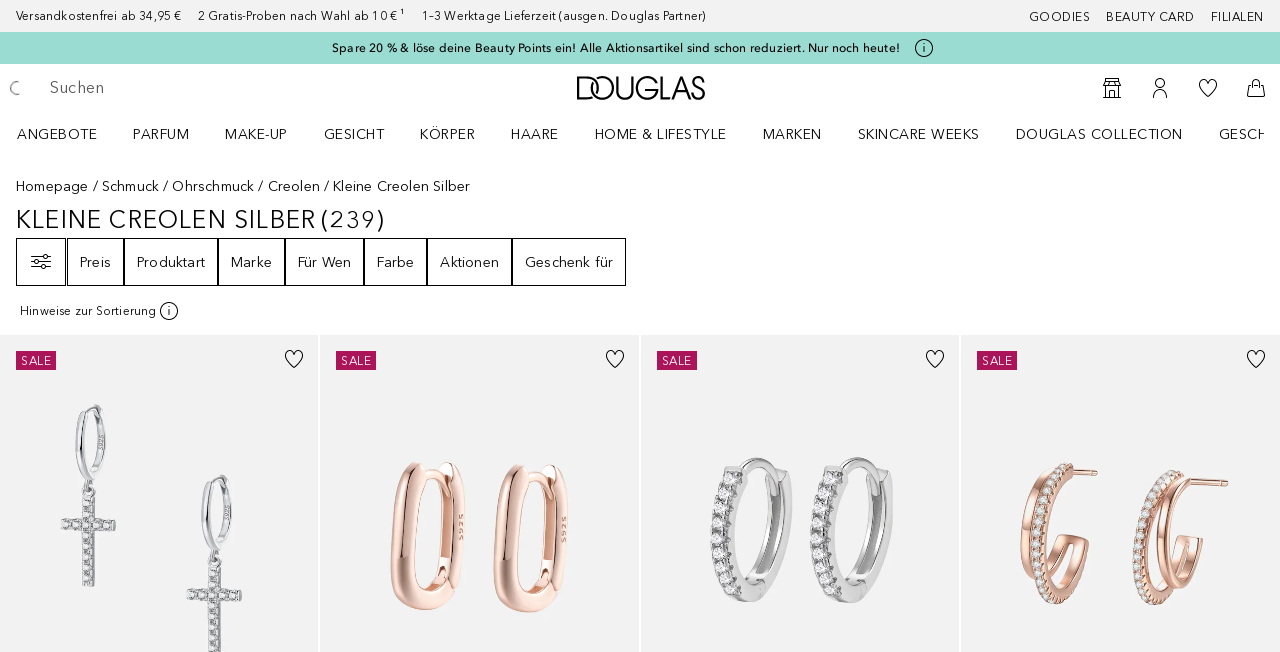

--- FILE ---
content_type: text/javascript; charset=utf-8
request_url: https://www.douglas.de/public/111.00fbdabab1082a2f.async.js
body_size: 8109
content:
(self.webpackChunkdgl_gui=self.webpackChunkdgl_gui||[]).push([[111],{96915:(e,t,n)=>{n.d(t,{A:()=>l});var a=n(86070),c=n(30758),o=n(72964),r=n(35033),s=n(52684);const l=(0,c.memo)(function({className:e,children:t,isLoading:n}){const l=(0,c.useRef)(null),i=(0,c.useRef)(null);(0,o.A)(()=>{n&&l.current&&i.current&&(i.current.style.top=`${l.current.scrollTop}px`)},[l,i,n]);const d=(0,s.b)([e,"scrollable-content-spinner__parent",n&&"scrollable-content-spinner__parent--loading"]);return(0,a.jsxs)("div",{className:d,ref:l,children:[t,n&&(0,a.jsx)("div",{className:"scrollable-content-spinner",ref:i,children:(0,a.jsx)(r.A,{})})]})})},41397:(e,t,n)=>{n.d(t,{A:()=>l});var a=n(86070),c=n(30758),o=n(840);var r=n(42827),s=n(52684);const l=(0,c.memo)(function({isOpen:e,right:t=!1,transitionTimeMs:n=300,closeCallback:l,unmountOnExit:i=!1,children:d,className:u,ariaLabel:f}){const m=(0,c.useRef)(null),[p,h]=(0,c.useState)(!1),g=`${n}ms`,b=()=>e?"0":t?"100%":"-100%";(0,c.useEffect)(()=>{m.current.style.transitionDuration=g,m.current.style.transform=`translate(${b()}, 0)`,i&&(e?h(!0):setTimeout(()=>h(!1),300))},[e,n,i]);const x=(0,o.i3)(({movement:[e],last:n,vxvy:[a]})=>{if(m.current.style.transitionDuration=n?g:"0s",!document.querySelector(".rc-slider-handle-dragging"))if(n){const n=t&&e>=100||t&&a>.75||!t&&e<=-100||!t&&a<-.75,c=n?t?"100%":"-100%":"0";m.current.style.transform=`translate(${c}, 0)`,n&&l?.()}else(e=>{t&&e<0||!t&&e>0||(m.current.style.transform=`translate(${e}px, 0)`)})(e)},{axis:"x"}),A=i?p&&d:d;return(0,a.jsx)(r.A,{code:f,children:(0,a.jsx)("div",{className:(0,s.b)(["slideout-menu",u]),style:{transitionDuration:g,transform:`translate(${b()}, 0)`},ref:m,...x(),"aria-modal":"true",role:"dialog",children:A})})})},81162:(e,t,n)=>{n.d(t,{A:()=>f});var a=n(86070),c=n(30758),o=n(43855),r=n(75909),s=n(72902),l=n(53684),i=n(85727),d=n(52684),u=n(28897);const f=(0,c.memo)(function({facet:e,goToSubFacet:t}){const n=(0,c.useCallback)(()=>t(e),[t,e]),f=(0,i.Vv)(),m=!e?.multiSelect&&e?.slider,p=(0,c.useMemo)(()=>(0,u.vR)(e,m),[e,m]),h=e?.code===o.nD.COLOR_FACET,g=(0,d.b)(["main-facet__text",f?"main-facet__text-app":""]);let b;if(m){const t=e?.selectedMin,n=e?.selectedMax;b=t>=0||n>=0?[`${t}${e.sliderUnit} - ${n}${e.sliderUnit}`]:[""]}else b=(e?.values??[]).filter(e=>e.name&&!o.nZ.includes(e.name)&&e.selected).map(e=>{if(h){const t="#ffffff"===e.code.toLowerCase(),n=(0,d.b)(["main-facet__description-blob",t&&"main-facet__description-blob--white"]),c={background:e.code,backgroundClip:"content-box"};return(0,a.jsx)("span",{className:n,style:c},e.name)}return e.name});return(0,a.jsxs)("button",{className:"main-facet",onClick:n,children:[(0,a.jsx)("span",{"data-testid":e.code,className:g,children:e.name}),(()=>{const e=h&&b.length>o.OH?(0,a.jsxs)("span",{className:"main-facet__description-count",children:["+",b.length-o.OH]}):null;return(0,a.jsxs)("span",{className:"main-facet__description",children:[h?b.slice(0,o.OH):b.join(", "),e]})})(),p?(0,a.jsx)(l.A,{color:r.Li.SUCCESS}):(0,a.jsx)(s.A,{})]})})},26054:(e,t,n)=>{n.d(t,{A:()=>h});var a=n(86070),c=n(30758),o=n(46208),r=n(56312),s=n(43855),l=n(72471),i=n(71079),d=n(24082),u=n(38676),f=n(89198),m=n(52684),p=n(28897);const h=(0,c.memo)(function({sorts:e,selectedSubFacet:t,goToMainFacets:n,onCloseOverlay:h,onClick:g,onSelect:b,renderTemplate:x}){const A="sort"===t?.code,_=t?.slider,v=t?.code===s.nD.COLOR_FACET,C=e?.map(e=>({value:e.code,name:e.name,label:(0,a.jsx)("div",{children:e.name}),checked:e.selected})),j=(0,o.d4)(r.V3H),N=(0,c.useMemo)(()=>(0,p.Dh)({facet:t,isColorFacet:v}),[t]),[y,k]=(0,c.useState)(()=>(0,p.EW)(N)),S=(0,l.A)(N),T=(0,p.Fx)(S,N),[w,E]=(0,c.useState)("");function P(e){return(0,a.jsx)(u.A,{option:e,isColorFacet:v,onSelect:b?function(e){b?.(t.code,e)}:null},e.code)}return(0,c.useEffect)(()=>{k(T?(0,p.$X)(w,N):(0,p.iy)(y,N))},[N]),x({title:function(){if(A)return(0,a.jsx)(i.Ay,{code:"pop.sort.display.text"});const e=t?.name;return e?e[0].toUpperCase()+e.slice(1):""}(),onBackButtonClick:n,onCloseOverlay:function(){h()},hasSelectedSubFacet:_?t.selectedMin>=0||t.selectedMax>=0:!!t?.values.some(e=>e.selected),disableSubmitButton:_,isLoading:j,facetCode:A?"":t?.code,searchPlaceholder:t?.name??"",onFacetSearch:function(e){k((0,p.$X)(e,N)),E(e)},children:t?A?(0,a.jsx)("div",{className:"sub-facets",children:(0,a.jsx)(f.A,{onClick:g,className:"sub-facet__sort-group",name:"sorts",entries:C})}):_?(0,a.jsx)("div",{className:"sub-facets",children:(0,a.jsx)(d.A,{facet:t,onStepChange:n,setMenuOpen:h})}):(0,a.jsx)("div",{className:(0,m.b)(["sub-facets",v&&"sub-facets--color-blobs"]),children:y.map(P)}):null})})},55716:(e,t,n)=>{n.d(t,{A:()=>b});var a=n(86070),c=n(30758),o=n(46208),r=n(89486),s=n(56312),l=n(43855),i=n(53729),d=n(16683);var u=n(91576),f=n(71079),m=n(41397),p=n(52684),h=n(28897),g=n(21381);const b=function({facets:e,selectedFacets:t,isSpecialBrand:n,disableFilters:b,disableControls:x=!1,withHorizontalSpacing:A=!1,reviewsRef:_,currentFacetRef:v,renderControls:C,renderCategories:j,renderFacets:N,renderSort:y,className:k}){const S=(0,o.wA)(),T=(0,o.d4)(s.bp0),w=(0,c.useMemo)(()=>{const t=e?.find(e=>e.code===l.od.ALL_CATEGORIES);if(t)return t;const n=e?.find(e=>e.code===l.od.ALL_BRAND_CATEGORIES);return n||e?.find(e=>e.code===l.od.ALL_THEME_CATEGORIES)},[e]),E=function(e){const t=(0,o.d4)(s.qPX),{pathname:n}=(0,i.zy)();return(0,c.useMemo)(()=>{if(!e)return null;const a=e?.values?.[0]?.query?.url;return(0,d._p)(n)?t.find(e=>e.facetCode===l.od.ALL_CATEGORIES)?.removeQuery?.url:a},[e,t,n])}(w);function P(e=l.du.NONE){S((0,r.k9)({overlay:e,step:l.b4.MAIN,subFacet:null}))}function O(){t?.length>0&&(0,g.Ay)({selector:".product-overview__headline-wrapper"}),P(),v?.current?.focus()}function R(e="auto"){const t=document.querySelector('[id^="Route"]');t&&(t.style["content-visibility"]=e)}(0,c.useEffect)(()=>(T?.overlay&&(document.body.style.overflow="hidden",R("visible"),_?.current?.style&&(_.current.style.overflow="hidden")),()=>{document.body.style.removeProperty("overflow"),_?.current?.style&&_.current.style.removeProperty("overflow")}),[T?.overlay]),(0,c.useEffect)(()=>()=>{document.body.style.removeProperty("overflow"),_?.current?.style&&_.current.style.removeProperty("overflow"),R()},[]);const I=()=>{const e=w?.values?.find(e=>e.selected);return!e?.query?.url||n?null:(0,a.jsx)(u.A,{to:(0,h.nS)(E),onClick:O,"data-testid":"show-all-categories-button",className:"facets-mobile__menu-link facets-mobile__menu-link--top-link",children:(0,a.jsx)(f.Ay,{code:"pop.menu.categories.show.all"})})};return(0,a.jsxs)("div",{className:(0,p.c)(k||"facets-mobile",{modifier:[A&&"pop"]},!0),children:[!x&&C(function(e){return P(e)}),(e=>{const t={[l.du.FACETS]:{content:()=>N(O),show:!b&&!n,code:l.zH[l.du.FACETS]},[l.du.CATEGORIES]:{content:()=>j(I,w,O),show:!!w,code:l.zH[l.du.CATEGORIES]},[l.du.SORT]:{content:()=>y&&y(O),show:!b&&!n,code:l.zH[l.du.SORT]}},{content:c,show:o,code:r}=t[e]||{content:()=>{},show:!1,code:l.zH[l.du.FACETS]};return(0,a.jsxs)(a.Fragment,{children:[o&&(0,a.jsx)("div",{className:"facets-mobile__backdrop",onClick:O}),(0,a.jsx)(m.A,{className:"facets-mobile__slideout",right:!0,transitionTimeMs:450,isOpen:o,closeCallback:O,ariaLabel:r,children:o&&(0,a.jsx)("div",{className:"facets-mobile__transition",children:c()})})]})})(T?.overlay)]})}},42755:(e,t,n)=>{n.d(t,{A:()=>p});var a=n(86070),c=n(30758),o=n(43025),r=n(91374),s=n(58593),l=n(91576),i=n(38910),d=n(52684),u=n(28897),f=n(58417),m=n(83965);const p=(0,c.memo)(function({categoryFacetValues:e,isSpecialBrand:t=!1,isAccordionOpened:n,closeOverlay:p}){const{page:h}=(0,s.A)(),g=h?.rootCategory?.code??null,b=h?.rootCategory?.name??null,[x,A]=(0,c.useState)(!1),_={interactionObject:"content.category-facet.accordion",interactionPosition:"P0"};(0,c.useEffect)(()=>{A(!1)},[e]);const v=(e,c)=>{const o=(0,d.b)(["category-facets-accordion__title",(0,u.N6)(e,!!c,x)&&"category-facets-accordion__title--selected",(0,u.N6)(e,!!c,x)&&!e.children?.length&&"category-facets-accordion__title--final"]),r=(0,a.jsx)("span",{className:o,children:e.name}),s=!e.notClickableInFacetTree||(0,m.PR)(e.code),i="category-facets-accordion__header";return n||t&&c||!e.notClickableInFacetTree||e.contentPageFacetValue?(0,a.jsx)(l.A,{to:(0,u.nS)(e.query.url),className:i,onClick:function(t){!n&&e.children?.length?t.preventDefault():p?.()},interactionParam:{interactionObject:`category.facet.${e.name}`},preventDefault:!0,tabIndex:-1,children:r}):(0,a.jsx)("div",{className:i,onClick:s?p:null,children:r})},C=(e,c=0)=>{const s=e.map(e=>((e,n)=>{const a=!(0,f.Im)(e.children);return{id:e.code,header:v(e,n),className:t&&e.selected&&!a?"rc-collapse-item--selected":"",content:!e.notClickableInFacetTree&&e.contentPageFacetValue||!a?null:C(e.children,n+1),url:(0,u.nS)(e.query.url)}})(e,c)),l=g===r.DH.CHANEL,m=e.find(e=>(0,u.N6)(e,!!c,x))||null,p={accordion:!n};t?p.active=n&&!c?e.map(e=>e.code):void 0:p.defaultActive=m?.code??"";const h=(0,d.b)([l?`accordion__standard--level-${c}`:`accordion__category--level-${c}`,l?`accordion__standard--${b}`:`accordion__category--${b}`]);return(0,a.jsx)(i.A,{className:t?h:"category-facets-accordion",panels:s,appearance:t&&!l?o.Rj.CATEGORY:o.Rj.STANDARD,disablePanelsWithoutContent:!0,showPanelArrows:!t||l,...p,grouped:!0,interactionParam:_,contentStyle:"nested"})};return C(e)})},24082:(e,t,n)=>{n.d(t,{A:()=>g});var a=n(86070),c=n(3809),o=n(75642),r=n(85479),s=n(30758),l=n(43025),i=n(43855),d=n(74531),u=n(71079),f=n(42827),m=n(87412),p=n(48918),h=n(28897);const g=(0,s.memo)(function({facet:e,isMenuOpen:t,setMenuOpen:n,onStepChange:g}){const b=(0,c.Z)(),x=e.name.toLowerCase(),{code:A,sliderMin:_,sliderMax:v,sliderUnit:C,selectedMin:j,selectedMax:N}=e,[y,k]=(0,h.XK)(j,N,_,v),S=(0,s.useMemo)(()=>[_,v],[_,v]),[T,w]=(0,s.useState)([y,k]),[E,P]=(0,s.useState)([y,k]),O=(0,s.useCallback)(e=>{const t=e[0]?e[0]:_,n=e[1]?e[1]:v;P(e=>e[0]!==t||e[1]!==n?[t,n]:e),w(e=>e[0]!==t||e[1]!==n?[t,n]:e)},[_,v]),R=(0,s.useCallback)(e=>{P(([,t])=>[parseInt(e.target.value,10)||0,t])},[]),I=(0,s.useCallback)(e=>{P(([t])=>[t,parseInt(e.target.value,10)||0])},[]),L=(e,t)=>e[0]!==t[0]||e[1]!==t[1]?t:e,F=e=>{const t=(0,h.uO)(e,_,v,...E);P(e=>L(e,t)),w(e=>L(e,t))},$=(0,s.useCallback)(e=>{F(e.target.id===`${x}-from`)},[E,_,v]),M=(0,s.useCallback)(e=>(0,p.Xe)(e)?F(e.currentTarget.id===`${x}-from`):!!(0,p.Cd)(e)&&P(T),[E,T]);(0,s.useEffect)(()=>{const e=(0,h.XK)(j,N,_,v);P(t=>L(t,e)),w(t=>L(t,e))},[j,N,_,v]);const D=(0,h.Y1)(T,_,j),B=(0,h.MO)(T,v,N),U=D||B,V=(0,s.useCallback)(()=>{if(U){const t=(()=>{const t=e.query?.url,[n,a]=T,c=new RegExp(`${A}%3A%255B.*?%255D`,"g"),r=t.replace(c,`${A}%3A%5B${n}+TO+${a}%5D`);try{const e=new URL((0,h.nS)(r),location.origin);return{locationPath:e.pathname,search:e.search}}catch(s){return o.V.error(`${s.message}: ${r}`),{locationPath:t,search:""}}})();b(t)}return g?g():n?.(!1)},[U,T]),H=()=>{let e=g?"pop.menu.close":"pop.facet.close";return U&&(e="pop.facet.save"),(0,a.jsx)(m.A,{className:"facet-slider__close-button",appearance:l.RD.PRIMARY,onClick:V,children:(0,a.jsx)(u.Ay,{code:e})})},K=()=>(0,a.jsxs)(a.Fragment,{children:[(0,a.jsxs)("div",{className:"facet-slider-outputs",children:[(0,a.jsx)("div",{className:"facet-slider-output facet-slider-output__start",children:(0,a.jsx)(f.A,{code:"filter.min-price.screenreader",children:(0,a.jsx)(d.A,{id:`${x}-from`,max:v,min:_,onBlur:$,onChange:R,onKeyUp:M,placeholder:C,value:E[0]?.toString()})})}),(0,a.jsx)("div",{className:"facet-slider__divider"}),(0,a.jsx)("div",{className:"facet-slider-output facet-slider-output__end",children:(0,a.jsx)(f.A,{code:"filter.max-price.screenreader",children:(0,a.jsx)(d.A,{id:`${x}-to`,max:v,min:_,onBlur:$,onChange:I,onKeyUp:M,placeholder:C,value:E[1]?.toString()})})})]}),(0,a.jsx)(r.A,{className:(0,h.iR)(U,D,B),onChange:O,defaultValue:S,value:T,min:Number(_),max:Number(v),allowCross:!1,pushable:!!i.jG,range:{minCount:_,maxCount:v,editable:!0}}),H()]});return g?(0,a.jsx)("div",{className:"facet-slider",children:K()}):t?(0,a.jsx)("div",{className:"facet__menu",children:(0,a.jsx)("div",{className:"facet__menu-content facet-slider",children:K()})}):(0,a.jsx)("div",{className:"facet__menu"})})},29544:(e,t,n)=>{n.d(t,{A:()=>f});var a=n(86070),c=n(3809),o=n(30758),r=n(46208),s=n(56312),l=n(43855),i=n(66893),d=n(71079),u=n(58417);const f=(0,o.memo)(({selectedFacets:e,isProductPage:t,isReviewPage:n,onReset:o,selectedSorting:f})=>{const m=(0,c.Z)(),{search:p}=(0,i.A)(),h=p?.currentQuery?.url??"",g=(0,r.d4)(s.bp0),b=g?.overlay===l.du.SORT;if((0,u.Im)(e)||t||b)return null;const x=h.replace(/%3A/g,":"),A=x.substring(0,x.indexOf(":")),_=new RegExp(`${l.od.ALL_CATEGORIES}:\\d+`),v=x.match(_)?.[0]??"",C=v?`:${v}`:"",j=A?`${A}:${f.code}${C}`:A;return(0,a.jsx)("button",{className:"facets-mobile-template__header-clear",onClick:function(){n?o():m(j)},children:(0,a.jsx)(d.Ay,{code:"pop.facets.local.reset"})})})},77974:(e,t,n)=>{n.d(t,{s:()=>f,t:()=>m});var a=n(86070),c=n(46208),o=n(56312),r=n(43025),s=n(43855),l=n(66893),i=n(71079),d=n(87412),u=n(60780);function f(e){const{facetCode:t,searchPlaceholder:n,onFacetSearch:c}=e;return t?(0,a.jsx)(u.A,{className:"facets-mobile-template__search",code:t,placeholder:n,onSearchChange:c}):null}function m(e){const{disableSubmitButton:t,onBackButtonClick:n,onCloseOverlay:u,selectedFacets:f,isLoading:m}=e,p=(0,c.d4)(o.bp0),{search:h}=(0,l.A)();if(t)return null;const g=h?.pagination?.totalResults??0,b=f.length>0;let x,A;switch(p?.step){case s.b4.MAIN:x=b?s.dE.SHOW_BUTTON_COUNT:s.dE.CLOSE_BUTTON,A=g;break;case s.b4.SUB:x=b?s.dE.SAVE_BUTTON:s.dE.BACK_BUTTON;break;case s.b4.QUICK_NAVIGATION:x=s.dE.SHOW_BUTTON_COUNT,A=g;break;default:x=s.dE.CLOSE_BUTTON}return(0,a.jsx)(d.A,{appearance:r.RD.PRIMARY,className:"facets-mobile-template__close-button",onClick:n||u,loading:m,children:(0,a.jsx)(i.Ay,{code:x,children:(0,a.jsx)(i.JY,{children:A})})})}},60780:(e,t,n)=>{n.d(t,{A:()=>d});var a=n(86070),c=n(2990),o=n(30758),r=n(74531),s=n(86474),l=n(52684),i=n(28897);const d=(0,o.memo)(function({className:e,placeholder:t,code:n,onSearchChange:d}){const u=(0,c.useTranslate)(),f=(0,c.usePreload)(),[m,p]=(0,o.useState)(""),h=(0,o.useCallback)(e=>{const t=e.target.value;d?.(t),p(t)},[p,d]);if((0,o.useEffect)(()=>{d?.(""),p("")},[]),!(0,i.iI)(n))return null;f("pop.facet.search");const g=t?t[0].toUpperCase()+t.slice(1):"",b=(0,l.b)(["facet-search",e]);return(0,a.jsx)("div",{className:b,children:(0,a.jsx)(r.A,{type:"text",name:"facet-search",value:m,onChange:h,placeholder:u("pop.facet.search",g),showValidation:!1,renderMoreElements:function(){return(0,a.jsx)(s.A,{className:"facet-search__icon"})},className:"facet-search__input"})})})},38676:(e,t,n)=>{n.d(t,{A:()=>g});var a=n(86070),c=n(3809),o=n(30758),r=n(46208),s=n(33001),l=n(75909),i=n(91576),d=n(68980),u=n(53684),f=n(89148),m=n(17056),p=n(52684),h=n(28897);const g=(0,o.memo)(function({option:e,className:t,selectedColor:n=l.Li.BLACK,onSelect:g,shouldDecodeValue:b=!0,isProductDetailPage:x}){const{code:A,value:_,label:v,selected:C,hexColor:j,stars:N,disabled:y,numberOfReviews:k,name:S}=e,T=(0,p.b)(["facet-option",y&&"facet-option--disabled",j&&"facet-option--color col-lg-3 col-md-4 col-sm-4",t]),w=(0,r.wA)(),E=(0,o.useMemo)(()=>({interactionObject:(0,m.uf)(`multiselect.facet.option.${v}`)}),[v]),P=(0,c.Z)(),O=(0,o.useMemo)(()=>b?(0,h.nS)(_):_,[b,_]),R=`${x?v:S}`,I=()=>{if(j){const e="#ffffff"===j.toLowerCase(),t=(0,p.b)(["facet-option__color-blob",C&&"facet-option__color-blob--selected",e&&"facet-option__color-blob--white"]),c={background:j,backgroundClip:"content-box"};return(0,a.jsxs)(a.Fragment,{children:[(0,a.jsx)("div",{style:c,className:t,"data-testid":"colorblob",children:C&&(0,a.jsx)(u.A,{className:"facet-option__color-blob-icon",color:e?l.Li.BLACK:n})}),(0,a.jsx)("div",{className:"facet-option__color-blob-label",children:v})]})}return(0,a.jsxs)(a.Fragment,{children:[(0,a.jsx)(d.A,{className:"facet-option__checkbox",checked:C,disabled:y,tabIndex:0,id:R}),(0,a.jsxs)("label",{className:"facet-option__label",htmlFor:R,children:[(0,a.jsx)("div",{children:R}),N&&(0,a.jsxs)("div",{children:[(0,a.jsx)(f.A,{averageRating:parseInt(N,10)})," ",k]})]})]})};return y?(0,a.jsx)("div",{className:T,role:"checkbox","aria-disabled":!0,tabIndex:0,children:I()}):g?(0,a.jsx)("div",{className:T,onClick:function(){g(A)},role:"checkbox","aria-checked":C,children:I()}):(0,a.jsx)(i.A,{to:O,preventDefault:!0,className:T,onClick:async function(e){e.preventDefault(),w((0,s.E)(O)),P(O,{replace:!0})},interactionParam:E,role:"checkbox","aria-checked":C,children:I()})})},89198:(e,t,n)=>{n.d(t,{A:()=>s});var a=n(86070),c=n(30758),o=n(16569),r=n(52684);const s=(0,c.memo)((0,c.forwardRef)(function({className:e,itemClassName:t,entries:n=[],name:s,onClick:l,disabled:i=!1,error:d=!1,defaultLabelColor:u=!0,required:f=!1,shouldPreventDefault:m=!0},p){const h=(0,c.useRef)([]);(0,c.useImperativeHandle)(p,()=>({getSelectedIndex:()=>n.findIndex(e=>e.checked),focusInputAtIndex(e){h.current[e]&&h.current[e].focus()}}));const g=(0,c.useCallback)((e,t)=>{h.current[t]=e},[]);return!!n.length&&(0,a.jsx)("div",{className:(0,r.b)(["radio-group",e]),role:"radiogroup",children:n.map((e,c)=>{const{label:r,value:p,checked:h,interactionParam:b,disabled:x,error:A,required:_}=e,v=function(e){return t=>g(t,e)}(c);return(0,a.jsx)(o.A,{className:t,defaultLabelColor:u,entries:n,onClick:l,disabled:x||i,error:A||d,required:_||f,name:s,label:r,value:p,checked:h,interactionParam:b,ref:v,shouldPreventDefault:m},e.value)})})}))},80690:(e,t,n)=>{n.d(t,{A:()=>P});var a=n(86070),c=n(53729),o=n(30758),r=n(46208),s=n(37132),l=n(56312),i=n(31305),d=n(68970),u=n(10294),f=n(14407),m=n(72131),p=n(73435),h=n(43025);const g=({numOfLinksBeforeAndAfter:e,currentPage:t,totalPages:n})=>{const a=t+1;return{activePageIndex:a-e>0?a-e:1,lastPageIndex:a+e>n?n:a+e,activePage:a}};var b=n(91576),x=n(71079),A=n(87412),_=n(52684),v=n(16683);const C=function({pagination:e,onPageChange:t,withDropdown:n,onPageSelect:r,withLinks:s=!0}){const l=(0,o.useRef)(null),[i,d]=(0,o.useState)(!1),u=(0,o.useId)(),f=(0,o.useMemo)(()=>u,[]),m=e.page??e?.currentPage,p=e.totalPages||1,C=(0,c.zy)();function j(e){const t=Number(e.currentTarget.dataset.page);r(t)}(0,o.useEffect)(()=>{function e(e){const t=l.current;t&&!t.contains(e.target)&&d(!1)}return window.addEventListener("click",e,!0),()=>window.removeEventListener("click",e,!0)},[]);const N=e=>(0,a.jsxs)(x.Ay,{code:"pagination.title",className:"pagination-title__option-item",children:[(0,a.jsx)(x.JY,{children:e}),(0,a.jsx)(x.JY,{children:p})]}),{activePageIndex:y,lastPageIndex:k,activePage:S}=g({numOfLinksBeforeAndAfter:5,currentPage:m,totalPages:p}),T=(0,_.c)("pagination-title",{modifier:{"with-dropdown":n}},!0),w="pagination-title"+(n?"-dropdown":"");return(0,a.jsxs)(A.A,{appearance:h.RD.LINK,testId:w,className:T,onClick:n?()=>d(e=>!e):null,ref:l,"aria-live":"polite","aria-haspopup":"true","aria-controls":f,children:[(0,a.jsxs)(x.Ay,{code:"pagination.title",children:[(0,a.jsx)(x.JY,{children:m+1}),(0,a.jsx)(x.JY,{children:p})]}),(()=>{if(!n)return null;const e=i?"pagination-title__dropdown-menu":"pagination-title__dropdown-menu--hidden",c=[],o="pagination-title__option-link",r=(0,_.c)(o,{modifier:["current"]},!0);for(let n=y;n<=k;n++){const e=n===S,l=e?r:o;s?c.push((0,a.jsx)("li",{className:"pagination-title__link-item",role:"presentation",children:(0,a.jsx)(b.A,{"data-testid":"pagination-title-link",className:l,to:(0,v.b3)(C,n),onClick:t,role:"menuitem","aria-current":e?"page":"false",children:N(n)})},n)):c.push((0,a.jsx)("span",{"data-testid":"pagination-title-item","data-page":n,className:l,onClick:j,children:N(n)},n))}return(0,a.jsx)("ul",{suppressHydrationWarning:!0,id:f,"data-testid":"pagination-links",className:e,role:"menu",children:c})})()]})};var j=n(2990),N=n(28483),y=n(72902),k=n(21885),S=n.n(k);const T=function({direction:e,currentPage:t,totalPages:n,isLink:o=!0,scrollToTop:r,handleFetchNextPage:s,handleKeyDown:l}){const i=(0,j.useTranslate)(),d=(0,c.zy)(),u="right"===e,f=i("pagination.page."+(u?"next":"previous")),m=o?(0,v.b3)(d,t+(u?2:0)):"",p=u?t!==n-1:0!==t,g=p?r:void 0;return(0,a.jsx)(A.A,{appearance:h.RD.WITH_ICON,"aria-current":"false","aria-disabled":p?void 0:"true","aria-label":f,className:`${S().paginationArrow} ${p?"":S().paginationArrowInactive}`,disabled:!p,onClick:o?g:function(){s(t+1+(u?1:-1))},testId:`pagination-arrow-${e}`,url:m,onKeyDown:l,applyExternalClassNameOnly:!0,children:u?(0,a.jsx)(y.A,{}):(0,a.jsx)(N.A,{})})};const w=function({onFetch:e,page:t,loading:n,hide:c,buttonAppearance:o=h.RD.PRIMARY}){return c?(0,a.jsx)(A.A,{className:"button-pagination",loading:!n,appearance:o,onClick:function(){e?.(t)},testId:"button-pagination",children:(0,a.jsx)(x.Ay,{code:"wishlist.button.loadMore"})}):null};var E=n(4157);const P=function({pagination:e,className:t,infinite:n,showLoading:h,withDropdown:g,withLinks:b,onFetchNextPage:x,hasButton:A,scrollTopAnchor:j=".scroll-top",buttonAppearance:N}){const y=(0,c.zy)(),k=y?.pathname,S=(0,r.wA)(),{scrollToElement:P}=(0,p.A)(),O=(0,m.A)(),[R]=(0,f.A)(d.T.POP_PAGINATION_AB_TEST,i.Uh.AB_TEST_SHERLOCK_1,u.WO),I=(0,r.d4)(l.V3H),L=(0,o.useRef)(null),F=(0,o.useRef)(null);(0,o.useEffect)(()=>()=>{F.current&&(clearTimeout(F.current),F.current=null),L.current=null},[]);const $=()=>document.getElementsByClassName("product-tile__main-link")?.[0];function M(e=0,t=3){F.current&&(clearTimeout(F.current),F.current=null);const n=$(),a=n?.getAttribute("href");n&&e>=t?n?.focus():F.current=setTimeout(()=>{F.current=null,n&&a&&a!==L.current?n?.focus():M(e+1,t)},1e3)}function D(){const e=$();L.current=e?.getAttribute("href")??null,((0,v.c_)(k)||(0,v._p)(k)||(0,v.Vu)(k))&&M(),requestAnimationFrame(()=>{P({selector:j}),S((0,s.Zx)(y,-1))})}const B=e?.page??e?.currentPage;if(void 0===B||void 0===e?.totalPages)return null;function U(e){x?.(e),n||A||R||D()}function V(t){return(0,a.jsx)(T,{scrollToTop:D,direction:t,currentPage:B,totalPages:e?.totalPages,isLink:!x&&!R,handleFetchNextPage:U,handleKeyDown:O})}return R===i.Uh.AB_TEST_V2_VALUE||n?(0,a.jsx)(E.A,{loading:B+1<e?.totalPages||h,onFetch:U,page:B+2,className:(0,_.b)(["pagination",t])}):R===i.Uh.AB_TEST_V1_VALUE||A?(0,a.jsx)(w,{hide:B+1<e?.totalPages,loading:!I||!h,onFetch:U,page:B+2,buttonAppearance:N}):(0,a.jsxs)("div",{"data-testid":"pagination",className:(0,_.b)(["pagination",t]),children:[V("left"),(0,a.jsx)(C,{pagination:e,withDropdown:g,onPageChange:D,onPageSelect:U,withLinks:b}),V("right")]})}},4157:(e,t,n)=>{n.d(t,{A:()=>i});var a=n(86070),c=n(75863),o=n(30758),r=n(16400),s=n(35033),l=n(52684);function i(e){const{className:t,onFetch:n,page:i,loading:d}=e,{setRef:u,isVisible:f}=(0,c.K)(r.St);return(0,o.useEffect)(()=>{f&&n&&n(i)},[f]),d?(0,a.jsx)("div",{"data-testid":"infinite-pagination",ref:u,className:(0,l.b)(["infinite-pagination",t]),children:(0,a.jsx)(s.A,{type:s.M.IMAGE})}):null}},72131:(e,t,n)=>{n.d(t,{A:()=>c});var a=n(48918);const c=function(e){return function(t){" "!==t.key&&t.code!==a.xe||t.preventDefault(),t.key!==a.Ve&&t.code!==a.Ve||e?.handleEnterKeyCallback?.(),t.key!==a.xe&&t.code!==a.xe||e?.handleSpaceKeyCallback?.(),t.key!==a.Mf&&t.code!==a.Mf||e?.handleTabKeyCallback?.()}}},73435:(e,t,n)=>{n.d(t,{A:()=>c});var a=n(21381);function c(){return{scrollToElement:a.Ay,scrollToPoint:(e=0,t=0,n)=>{window.scrollTo({top:t,left:e,behavior:n>0?"smooth":"auto"})}}}},21885:e=>{e.exports={"pagination-arrow":"acea40f195f9236f0720",paginationArrow:"acea40f195f9236f0720","pagination-arrow-inactive":"c19e483bd7ff0fba48c3",paginationArrowInactive:"c19e483bd7ff0fba48c3"}}}]);

--- FILE ---
content_type: text/javascript; charset=utf-8
request_url: https://www.douglas.de/public/80214.f89ff0b0d5948f4d.async.js
body_size: 5492
content:
(self.webpackChunkdgl_gui=self.webpackChunkdgl_gui||[]).push([[80214],{68329:(a,e,s)=>{s.d(e,{A:()=>t});const t=(0,s(3482).A)({factory:()=>Promise.all([s.e(94537),s.e(4030),s.e(41414)]).then(s.bind(s,53224)),modules:["AccountCompletionOverlay"],name:"shop/client/components/molecules/account/completion-overlay/AccountCompletionOverlay",webpack:()=>[53224],excluded:!1})},47188:(a,e,s)=>{s.d(e,{A:()=>R});var t=s(86070),r=s(44780),l=s(2990),n=s(30758),c=s(46208),o=s(18122),d=s(33540),i=s(68970),u=s(21379),A=s(60070),h=s(66024),C=s(1442),p=s(71079),m=s(6282),y=s(70176),_=s(99076),b=s(53063),O=s(37220);const E=function(){const{consents:a}=(0,b.X_)(),e=(0,O.A)(),s=(0,b.hh)(a,e);return s?(0,t.jsx)("div",{className:"social__terms",children:(0,t.jsx)(_.F,{tag:"span",content:s.purpose})}):null};const R=function({signUpCallback:a}){const e=(0,h.A)(i.T.SOCIAL_LOGIN),[s,_]=(0,n.useState)(""),b=(0,l.useTranslate)(),O=(0,c.wA)(),R=(0,A.A)({onSubmitErrorCallback:function(a){_(a?.message),O((0,o.jp)([b(a?.message)]))},signUpCallback:a});return(0,r.Z)(async()=>{if(e){const a=new URLSearchParams(window.location.search),e=a.get("errorCode");e&&await R(null,Number(e),a.get("regToken"))}},[e]),e?(0,t.jsxs)("div",{className:"social-login",children:[(0,t.jsx)(p.Ay,{className:"social-login__headline",code:"social.login.headline.text"}),(0,t.jsx)(m.A,{children:s&&(0,t.jsx)(C.A,{type:d.By.ERROR,message:(0,t.jsx)(p.Ay,{code:s})})}),(0,t.jsx)("div",{className:"social-login__buttons",children:u.eX.map(a=>(0,t.jsx)(y.A,{platform:a,socialLoginCallback:R},a.provider))}),(0,t.jsx)(p.Ay,{className:"social-login__consent",code:"social.login.consent.text"}),(0,t.jsx)(E,{})]}):null}},89588:(a,e,s)=>{s.d(e,{A:()=>B});var t=s(86070),r=s(75642),l=s(2990),n=s(64458),c=s(30758),o=s(46208),d=s(27451),i=s(76321),u=s(56312),A=s(33540),h=s(68970),C=s(11866),p=s(97600),m=s(66024),y=s(1442),_=s(29771),b=s(71079),O=s(6282),E=s(43025),R=s(45882),g=s(93320),N=s(13689),T=s(6433),I=s(37220),x=s(74531),f=s(79308),S=s(87412),v=s(22562),D=s(8138),L=s(96006);const j=function({errors:a,handleBlur:e,handleChange:s,handleSubmit:r,isModal:n,isOnLoginOverlay:c,isSubmitting:o,onCloseModal:d,setFieldTouched:i,setFieldValue:u,touched:A,values:h}){const C=(0,l.useTranslate)(),p=(0,I.A)(),{reCaptchaInstance:m,disabledButton:y,resetReCaptcha:_,handleReCaptchaVerify:O,handleReCaptchaExpired:j}=(0,T.A)(),M=c?"login.save.button":"modal.save",P=(0,t.jsx)(S.A,{appearance:E.RD.SECONDARY,className:"add-physical-card__modal-close-button",onClick:d,type:"button",children:(0,t.jsx)(b.Ay,{code:"account.beauty.card.close.modal"})});return(0,t.jsxs)("form",{className:"add-physical-card__form",noValidate:!0,onSubmit:r,children:[(0,t.jsx)(x.A,{className:`add-physical-card__text-underline-length--${h.cardNumber.length.toString()}`,error:a.cardNumber,id:"cardNumber",name:"cardNumber",onChange:function(a){u("cardNumber",(0,D.xA)(a.target.value)),i("cardNumber")},onFocus:function(){h.cardNumber||u("cardNumber",g.mF+" ")},onPaste:function(a){a.preventDefault(),u("cardNumber",(0,D.xA)(a.clipboardData.getData("Text"))),i("cardNumber")},dataTestId:"beauty-card-numberField",pattern:"\\d{6}\\s\\d{4}\\s\\d{4}\\s\\d{3}",placeholder:C("physical.beauty.card.placeholder.number"),showValidation:20===h.cardNumber.length,touched:A.cardNumber,type:R.N.TELEPHONE,value:h.cardNumber}),(0,t.jsx)("div",{className:"add-physical-card__birthdate",children:(0,t.jsx)(x.A,{className:"add-physical-card__birthdate-field",error:A.dateOfBirth&&a.dateOfBirth,id:"dateOfBirth",inputMaskProps:(0,L.OU)([/\d/,/\d/,".",/\d/,/\d/],"dd/mm"),tooltipOptions:{modalContent:function(){return(0,t.jsx)(f.A,{type:"cards"})},modalType:n?N.q3.SECONDARY_MODAL:N.q3.PRIMARY_MODAL,infoButtonTitleKey:"physical.beauty.card.modal.headline",isNestedModal:!0},name:"dateOfBirth",dataTestId:"beauty-card-dateField",onChange:s,onBlur:e,placeholder:C("form.placeholder.birthdate"),renderHintText:function({setClassName:a}){return(0,t.jsx)(b.Ay,{className:a(),code:"date.hint.day.month"})},required:!0,showValidation:!!h.dateOfBirth.match(/\d{2}\.\d{2}/g),touched:A.dateOfBirth,type:R.N.TELEPHONE,value:h.dateOfBirth,autoComplete:"bday"})}),(0,t.jsx)("div",{"data-testId":"add-beauty-card-recaptcha-modal",children:(0,t.jsx)(v.A,{expiredCallback:j,hl:p,ref:m,size:"normal",verifyCallback:O,resetCallback:_})}),(0,t.jsx)(S.A,{appearance:E.RD.PRIMARY,className:"add-physical-card__"+(n?"modal-button":"button"),disabled:o||y,type:"submit",children:(0,t.jsx)(b.Ay,{code:n?`physical.beauty.card.${M}`:"account.beauty.card.add.card"})}),n&&c&&P]})};var M=s(71228),P=s(83091),w=s(58225),k=s(30074);const U={cardNumber:"",dateOfBirth:""};const B=function({isOnLoginOverlay:a,onSuccessOrClose:e}){const s=(0,o.wA)(),{closeModal:E}=(0,C.h)(),R=(0,l.useTranslate)(),g=(0,o.d4)(u.uuK),N=(0,p.el)(),T=(0,p.pJ)(N),I=(0,o.d4)(u.cPh),x=(0,o.d4)(u.vdP),f=(0,o.d4)((0,u.G4C)(A.bd.CARD_CREATE)),S=(0,o.d4)(u.BAD),v=(0,m.A)(h.T.PHYSICAL_BEAUTY_CARD),[D,L]=(0,c.useState)(!1);(0,c.useEffect)(()=>{I&&T&&!a&&s((0,d.J)(I))},[T,a,I]);const{validateForm:B}=(0,c.useMemo)(()=>{const a=(0,P.bh)(R);return new w.c5((0,w.lu)({messages:a}))},[]);if(S.length&&!e||!g||!T||!v)return null;function G(){a&&e(),E(),s((0,i.L)(A.bd.CARD_CREATE))}const F=(0,t.jsxs)(t.Fragment,{children:[(0,t.jsx)(b.Ay,{className:"add-physical-card__info",code:"physical.beauty.card.login.info"}),(0,t.jsx)("div",{className:"add-physical-card__card-img",children:(0,t.jsx)(_.A,{alt:"green card",src:k})})]}),V=(0,t.jsx)("div",{className:"add-physical-card__errors",children:(0,t.jsx)(y.A,{type:A.By.ERROR,message:(0,t.jsx)(b.Ay,{code:"physical.beauty.card.add.card.error"})})});return D&&!e?(0,t.jsx)(y.A,{className:"add-physical-card__success",type:y.v.SUCCESS,headline:(0,t.jsx)(b.Ay,{code:`physical.beauty.card.${a?"login":"add.card.success"}.headline`}),message:(0,t.jsx)(b.Ay,{code:"physical.beauty.card.add.card.success.description"})}):(0,t.jsx)("div",{className:"add-physical-card",children:(0,t.jsx)("div",{className:"add-physical-card__content",children:(0,t.jsxs)("div",{className:"add-physical-card__content-wrapper",children:[(!x||!e)&&(0,t.jsx)(M.A,{titleKey:`physical.beauty.card.${e?"modal.":""}headline`,onClose:G,showCloseButton:Boolean(e),className:"add-physical-card__modal-header"}),!e&&(0,t.jsx)(b.Ay,{className:"add-physical-card__info",code:"physical.beauty.card.info"}),a&&F,(0,t.jsxs)(O.A,{children:[" ",f&&V]}),(0,t.jsx)(n.l1,{initialValues:U,onSubmit:async function({cardNumber:a,dateOfBirth:t}){const l=a.replace(/ /g,"");if(S.some(({pan:a})=>a===l))return r.V.warn(`Card ${l} already exists!`),E();const{payload:n,status:c}=await s((0,d.x)(l,I,t));return e&&n.data?(e(n),null):(c<400&&L(!0),null)},validate:B,children:function(s){return(0,t.jsx)(j,{...s,isModal:!!e,isOnLoginOverlay:a,onCloseModal:G})}})]})})})}},75515:(a,e,s)=>{s.d(e,{A:()=>j});var t=s(86070),r=s(53729),l=s(2990),n=s(30758),c=s(46208),o=s(68717),d=s(53870),i=s(18122),u=s(56312),A=s(53256),h=s(31305),C=s(33540),p=s(68970),m=s(21379),y=s(80307),_=s(36058),b=s(49607),O=s(11866),E=s(97600),R=s(66024),g=s(47870),N=s(44874),T=s(1442),I=s(97010),x=s(71079),f=s(6282),S=s(89588),v=s(71228),D=s(65180),L=s(55540);const j=(0,n.memo)(function({signUpCallback:a=null,showMedicalDataSubscription:e,isModal:s}){const j=(0,c.wA)(),M=(0,l.useTranslate)(),P=(0,r.zy)(),w=(0,y.V)(),k=(0,b.j)(),{openModal:U,closeModal:B}=(0,O.h)(),{showMDSOverlay:G,getABTestingStatus:F}=(0,N.A)(),{onIncompleteProfileCallback:V,resolveAndCloseModal:H}=(0,g.K)(),Y=(0,c.d4)((0,u.$72)(C.bd.CART_ADD_TO_CART)),K=(0,c.d4)((0,u.$72)(C.AM.LOGIN_FORM)),$=(0,c.d4)((0,u.$72)(C.bd.LOGIN)),X=(0,c.d4)((0,u.rXn)(C.bd.LOGIN)),J=(0,E.el)(),q=(0,E.pJ)(J),z=(0,R.A)(p.T.ADD_PHYSICAL_CARD_LOGIN),Z=P?.pathname?.includes(A.k.CHECKOUT_LOGIN_PAGE),Q=X.some(({errorCode:a})=>[m.Ds.CAPTCHA_REQUIRED,m.Ds.CAPTCHA_REQUIRED_CUSTOM].includes(Number(a))),[W,aa]=(0,n.useState)(""),ea=(0,c.d4)(u.VbU);!function(a){const[e,s]=(0,n.useState)(0);(0,n.useEffect)(()=>{a===m.Ds.INVALID_LOGIN_ID?s(a=>a+1):a===m.Ds.CAPTCHA_REQUIRED&&s(2)},[a]),(0,n.useEffect)(()=>{e>=2&&(0,L.Zc)(h.Ay.GOOGLE_RECAPTCHA_SCRIPT_URL,h.Ay.JS_LIBS.GOOGLE_RECAPTCHA)},[e])}($?.errorCode);const sa=a=>async()=>{const{payload:e}=await j((0,d.KG)({data:{hasSeenPhysicalCardOverlay:!0}}));e.errorCode?(aa(e?.errorMessage),j((0,i.jp)([M(e?.errorMessage)]))):(B(),j((0,o.LK7)(C.bd.CARD_CREATE)),a())},ta=(0,_.v)({onSuccessCallback:async()=>(w?.(),a?a():(await k(),null)),onSubmitErrorCallback:(a,e)=>{aa(a?.message),j((0,i.jp)([M(a?.message)])),e.resetForm()},onIncompleteProfileCallback:V,physicalCardOverlayCallback:a=>!(q&&z&&!a?.data?.hasSeenPhysicalCardOverlay&&!a?.activePhysicalCards)||Z?null:new Promise(a=>U({content:function(){return(0,t.jsx)(S.A,{onSuccessOrClose:sa(a),isOnLoginOverlay:!0})},name:"Add Physical Card",className:"add-physical-card__login-section",onBackdropClick:sa(a),bottomSheet:{header:(0,t.jsx)(v.A,{titleKey:"physical.beauty.card.modal.headline",showCloseButton:!0,onClose:H(a)})},waitForPageTransition:!0})),medicalDataOverlayCallback:async a=>{!e||a?.data?.hasSeenMedicalConsentOverlay||a?.subscriptions?.healthdata?.email?.isSubscribed||(Z?await F(h.Uh.MEDICAL_DATA_SUBSCRIPTION_OVERLAY_A)&&G(h.Ay.MEDICAL_DATA_SUBSCRIPTION_OVERLAY_DELAY):G(h.Ay.MEDICAL_DATA_SUBSCRIPTION_OVERLAY_DELAY))}});return(0,t.jsxs)(t.Fragment,{children:[(0,t.jsxs)(f.A,{children:[ea&&(0,t.jsx)(T.A,{type:T.v.SUCCESS,message:(0,t.jsx)(x.Ay,{code:"login.alert.hasResetPassword"})}),(()=>{if(!function({errorMessage:a,loginFormError:e,loginError:s,isModal:t,addToCartError:r}){return!!(a||e||s)||!(!t||!r)}({errorMessage:W,loginFormError:K,loginError:$,isModal:s,addToCartError:Y}))return null;const a=!$&&W&&{type:C.By.ERROR,messageCode:W};return(0,t.jsx)(I.A,{list:[K,a,s&&Y,!W&&$]})})()]}),(0,t.jsx)(D.A,{onSubmit:ta,isModal:s,hasCaptchaRequiredError:Q})]})})},36058:(a,e,s)=>{s.d(e,{v:()=>I});var t=s(53729),r=s(9621),l=s(2990),n=s(46208),c=s(53870),o=s(76321),d=s(18122),i=s(56312),u=s(53256),A=s(5194),h=s(31305),C=s(33540),p=s(68970),m=s(21379),y=s(45134),_=s(4717),b=s(66024),O=s(53063),E=s(37220);var R=s(6831),g=s(68842),N=s(51972),T=s(68957);function I({onIncompleteProfileCallback:a,onSubmitErrorCallback:e,onSuccessCallback:s,onRequiredTFACallback:I,physicalCardOverlayCallback:x,medicalDataOverlayCallback:f}={}){const S=(0,n.wA)(),v=(0,l.useTranslate)(),D=(0,E.A)(),L=(0,n.d4)(i.gG8),{pathname:j}=(0,t.zy)(),M=(0,n.d4)(i.bKl),P=j.includes(u.k.CHECKOUT_LOGIN_PAGE),w=j.includes(u.k.CREATOR_LOGIN_PAGE),{schema:k,consents:U}=(0,O.X_)(),B=(0,O.YP)(k),G=(0,O.xD)(U),F=(0,O.CR)(U),{isCaptchaValidationRuleEnabled:V}=function(){const a=(0,b.A)(p.T.ENABLE_RBA_RULES),e=(0,b.A)(p.T.ENABLE_ENFORCE_CAPTCHA);return{isCaptchaValidationRuleEnabled:a&&e}}(),H=(0,b.A)(p.T.CREATOR_LOGIN);return async function(t,l){try{const{email:e,password:l,captchaResponse:i,rememberMe:u}=t??{};let p;S((0,o.L)(C.bd.LOGIN)),S((0,o.L)(C.AM.LOGIN_FORM)),S((0,c.vu)(!1)),u&&S((0,c.C2)(e));const{clientContext:b,captchaResponseParam:O,realIP:E}=await async function(a){const e=M?.xRealIP||M?.xOriginalForwardedFor||await g.A.getRealIp(),s=await N.A.get(h.Ay.DISABLE_RBA_PW),t=((0,r.Im)(s)||"true"!==s)&&e&&V?{clientContext:{clientIP:e}}:{},l=V?{captchaResponse:a}:{};return{clientContext:t,captchaResponseParam:l,realIP:e}}(i),j=async()=>S((0,c.gP)({email:e,password:l,mergeCarts:!P,cartGuid:L,...b,...O}));if(p=await j(),p.status!==y.xt.CODE_200&&(n=p.payload,n?.errorCode!==m.Ds.ACCOUNTS_LINKED&&n?.errorCode!==m.Ds.ACCOUNT_PENDING))return await(async(a,e,s)=>{if([m.Ds.ACCOUNT_PENDING_TFA_REGISTRATION,m.Ds.ACCOUNT_PENDING_TFA_VERIFICATION].includes(+a.errorCode))try{await(I?.(a,e,s))}catch(t){throw new Error(t)}S((0,d.jp)([v(a?.errors?.[0]?.messageCode)]))})(p?.payload,e,E),null;(0,T.dY)(p.payload,F,B,D,w&&G,w&&H)||(await(a?.(p.payload)),p=await j());return await R.a.notifyLogin({cdcUID:p.payload.uid,gjwt:await N.A.get(h.Ay.GIGYA_JWT),email:e,password:l,customerType:A.DX.RETURNING_CUSTOMER}),await R.a.adjustTrackEvent(_.GL.LOGIN),S((0,c.UU)(A.DX.RETURNING_CUSTOMER)),await R.a.saveCredentials(e,l),x?.(p.payload),f?.(p.payload),s?.(),p}catch(i){return e?.(new Error(i),l),null}var n}}},6433:(a,e,s)=>{s.d(e,{A:()=>n});var t=s(30758),r=s(31305),l=s(55540);const n=function(){const[a,e]=(0,t.useState)(""),[s,n]=(0,t.useState)(!1),c=(0,t.useRef)(null);return(0,t.useEffect)(()=>{(0,l.Zc)(r.Ay.GOOGLE_RECAPTCHA_SCRIPT_URL,r.Ay.JS_LIBS.GOOGLE_RECAPTCHA)},[]),{resetReCaptcha:(0,t.useCallback)(()=>{e(""),n(!1),c?.current?.reset()},[c]),handleReCaptchaVerify:(0,t.useCallback)(a=>{a&&e(a),n(!1)},[]),handleReCaptchaExpired:(0,t.useCallback)(()=>n(!0),[]),captchaResponse:a,isReCaptchaExpired:s,reCaptchaInstance:c,disabledButton:!a||s}}},47870:(a,e,s)=>{s.d(e,{K:()=>n});var t=s(86070),r=s(11866),l=s(68329);const n=()=>{const{openModal:a,closeModal:e}=(0,r.h)(),s=(a,s=!1)=>async()=>{s&&e(),a()},n=a=>()=>{e(),a()};return{onIncompleteProfileCallback:e=>new Promise((r,c)=>a({content:function(){return(0,t.jsx)(l.A,{gigyaUser:e,isSocialLogin:!1,onModalClose:s(c,!0),onComplete:n(r)})},name:"Account Completion",className:"account-completion-overlay",bottomSheet:{disableClose:!0},onClose:s(c,!0)})),resolveAndCloseModal:n,rejectAndCloseModal:s}}},44874:(a,e,s)=>{s.d(e,{A:()=>b});var t=s(86070),r=s(30758),l=s(46208),n=s(53870),c=s(56312),o=s(31305),d=s(68970),i=s(21379),u=s(11866),A=s(66024),h=s(71228),C=s(3482),p=s(85727),m=s(8522),y=s(28979);const _=(0,C.A)({factory:()=>s.e(33281).then(s.bind(s,56523)),modules:["MedicalDataSubscriptionOverlay"],name:"shop/client/components/molecules/medical-data-subscription-overlay/MedicalDataSubscriptionOverlay",webpack:()=>[56523]});function b(){const{openModal:a,closeModal:e}=(0,u.h)("MedicalOverlay"),s=(0,l.wA)(),C=(0,A.A)(d.T.MEDICAL_DATA_SUBSCRIPTION),b=(0,l.d4)((0,c.XAf)(i.jz.HEALTH_DATA)),O=(0,l.d4)(c.yHR),E=(a,t)=>{a?(s((0,n.KG)({subscriptions:(0,y.M)(i.jz.HEALTH_DATA,!0)})),e()):e(),t?.(a)};return{showMDSOverlay:(0,r.useCallback)(async(e=0,r)=>{!C||O||b?r?.(!C||b):(async(e,r)=>{const l={content:()=>(0,t.jsx)(_,{onCloseModal:()=>E(!1,e),onAccept:()=>E(!0,e)}),name:"MedicalOverlay",className:"medical-data-subscription",onClose:()=>E(!1,e),bottomSheet:{header:(0,t.jsx)(h.A,{titleKey:"medical.data.subcription.overlay.title",onClose:()=>E(!1,e)})}};setTimeout(()=>{a(l)},r),s((0,n.KG)({data:{hasSeenMedicalConsentOverlay:!0}}))})(r,e)},[b]),getABTestingStatus:async a=>{const e=(0,p.Vv)(),s=await(e?m.A.cookies:m.A).get(o.Uh.MEDICAL_DATA_SUBSCRIPTION_OVERLAY);return!s&&a===(e?o.Uh.MEDICAL_DATA_SUBSCRIPTION_OVERLAY_B:o.Uh.MEDICAL_DATA_SUBSCRIPTION_OVERLAY_A)||!!s&&s===a}}}},8138:(a,e,s)=>{s.d(e,{ZM:()=>l,xA:()=>r});s(33540);var t=s(93320);const r=a=>a.startsWith(t.mF)?11===a.length||16===a.length?a:a.length>20?a.substring(0,a.length-1):a.replace(/[^\dA-Z]/g,"").replace(/(600884)/g,"$1 ").replace(/(600884 \d{4})/g,"$1 ").replace(/(600884 \d{4} \d{4})/g,"$1 "):t.mF,l=a=>`${a.substring(0,10)}XXXX${a.substring(14)}`},30074:(a,e,s)=>{a.exports=s.p+"new_douglas_beauty_card_estandar.dcf731a4c56917cd.webp"}}]);

--- FILE ---
content_type: text/javascript; charset=utf-8
request_url: https://www.douglas.de/public/runtime.cdd68bcb8b9b8ff0.js
body_size: 16799
content:
var e={},a={};function t(o){var c=a[o];if(void 0!==c)return c.exports;var d=a[o]={id:o,loaded:!1,exports:{}};return e[o].call(d.exports,d,d.exports,t),d.loaded=!0,d.exports}t.m=e,t.amdD=function(){throw new Error("define cannot be used indirect")},t.amdO={},(()=>{var e=[];t.O=(a,o,c,d)=>{if(!o){var n=1/0;for(i=0;i<e.length;i++){for(var[o,c,d]=e[i],r=!0,f=0;f<o.length;f++)(!1&d||n>=d)&&Object.keys(t.O).every(e=>t.O[e](o[f]))?o.splice(f--,1):(r=!1,d<n&&(n=d));if(r){e.splice(i--,1);var b=c();void 0!==b&&(a=b)}}return a}d=d||0;for(var i=e.length;i>0&&e[i-1][2]>d;i--)e[i]=e[i-1];e[i]=[o,c,d]}})(),t.n=e=>{var a=e&&e.__esModule?()=>e.default:()=>e;return t.d(a,{a}),a},(()=>{var e,a=Object.getPrototypeOf?e=>Object.getPrototypeOf(e):e=>e.__proto__;t.t=function(o,c){if(1&c&&(o=this(o)),8&c)return o;if("object"===typeof o&&o){if(4&c&&o.__esModule)return o;if(16&c&&"function"===typeof o.then)return o}var d=Object.create(null);t.r(d);var n={};e=e||[null,a({}),a([]),a(a)];for(var r=2&c&&o;"object"==typeof r&&!~e.indexOf(r);r=a(r))Object.getOwnPropertyNames(r).forEach(e=>n[e]=()=>o[e]);return n.default=()=>o,t.d(d,n),d}})(),t.d=(e,a)=>{for(var o in a)t.o(a,o)&&!t.o(e,o)&&Object.defineProperty(e,o,{enumerable:!0,get:a[o]})},t.f={},t.e=e=>Promise.all(Object.keys(t.f).reduce((a,o)=>(t.f[o](e,a),a),[])),t.u=e=>(({441:"SmartSamplePage",607:"CMSSplitTeaserComponent",921:"CMSTeaserGoldBronzeComponent",1078:"CMSAppEntryComponent",1371:"CMSBeautyMirrorDynamicComponent",1824:"BizumPaymentTemplate",1961:"StickyCartNextStepButton",3147:"AccountDataEditPageTemplate",3553:"BeautyCardsPage",3611:"CMSMediaComponent",3750:"CMSSliderComponent",3889:"CMSSeoFooterComponent",4068:"CMSStoreFinderModalButton",4090:"PersonalizedCouponsOverlay",4119:"OrderDetailPage",4185:"CreatorProfilePage",4784:"GPay",5052:"Verify",5502:"ProductLabelsIcon",6124:"ParcelSearchOverlay",6333:"SignUpOverlay",6420:"NocibeLogo",6615:"CMSCustomerSatisfactionComponent",6744:"pop8",6850:"BeautyServiceBookingTreatmentPage",6981:"ProductTesterContentComponent",6984:"CMSGoldSlideComponent",7067:"CMSContactInfoComponent",7120:"CMSOrderCheckerComponent",7129:"SearchResultPage",7366:"ProductTestTemplate",8362:"Modal",8481:"RootPersonalizedSearch",8586:"GuestPageLayout",8866:"SVG45IconComponent",9224:"CMSAccordion",9242:"CheckoutPaymentDetailsPage",9389:"CMSHeroImageSlideComponent",10140:"UnsubscribeSorryPage",10246:"CMSSocialCommerceBrandBelt",10608:"CMSStoryCarouselComponent",10649:"ChangePasswordFormPageTemplate",10895:"AccountPreferencesPage",11220:"CMSComponentContainer",11340:"AddedEngraving",11854:"CMSProductTileWithText",12142:"CMSTextBoxWithImageComponent",12514:"pdp1",13312:"CheckoutOverviewTemplate",13420:"GiftCardBalancePage",13698:"ServiceClientIdOverlay",14237:"AccountDataPage",15916:"LoginTemplate",15917:"NewCheckoutCustomerDataTemplate",16419:"CMSPage",16761:"ProductAddToCartSticky",16868:"OrderConfirmationTemplate",16932:"t1b",17368:"Sharpness",17628:"BeautyProfileOverviewPageTemplate",17676:"SimpleBannerComponent",18195:"NewsletterConfirmationTemplate",18435:"AccountTemplateWrapper",18507:"ExistingAddressContent",18545:"GuestOnlineReturnPortalPage",18662:"CreatorProfileTemplate",18696:"UnsubscribeTemplate",19236:"ChatBotButton",19271:"CMSBeautyCardPremium",19346:"CMSMultiAccordionComponent",19522:"SocialCommercePage",20527:"EngravingModal",20620:"MyCouponPageTemplate",20781:"tutorial",21196:"CartPage",21570:"ProductTestSignUpTemplate",22123:"SVG19IconComponent",22390:"CMSBrandAdSlideComponent",23135:"t1a",23171:"ProfileEnrichmentTemplate",23184:"Postepay",23551:"EmptySearchResultTemplate",23720:"DSAPage",23779:"CMSCreatorTileComponent",23808:"CheckoutLoginTemplate",23883:"LoginPage",24131:"ProductTestSeal",24351:"AccountAddressDetailsFormPageTemplate",24517:"BeautyServiceBookingStoreFinderPage",24616:"LoyaltyHistoryPage",24841:"pop1new",25021:"BeautyServiceBookingAppointmentsTemplate",25276:"StoryCarousel",25701:"CMSMainFooterComponent",25859:"PremiumLogo",26234:"CMSAccountNavigationComponent",26404:"SVG36IconComponent",26691:"NavigationFlyoutContent",26707:"CMSBeautyProfileOverviewQuestionnaire",26982:"CMSDBCPage",27272:"NewOrderDetailsPage",28226:"BrandOverviewPage",28327:"ChangePasswordFormPage",28975:"CMSLoginPrompt",28998:"CMSBrandComponent",29165:"THSSearchResult",29349:"BeautyProfileQuestionnaire",29502:"GuestOnlineReturnPortalTemplate",29661:"CartNote",29848:"CenteredPageTemplate",30204:"CMSCheckoutFooterComponent",30309:"AccountAddressDetailsFormPage",30483:"SpecialBrandImageComponent",30521:"OpenBankingIvyIconDE",30721:"AddedDgcPersonalization",30780:"AccountOverviewPage",31370:"influencer",31502:"CMSCheckoutHeaderComponent",31741:"WishListBrandsPage",32069:"CMSSeoTextComponent",32087:"BizumFormPage",32541:"HermesParcelContent",32871:"BackendTemplate",32883:"SeoStoreFinderTemplate",33040:"CMSOmniChannelStoreMultiTeaser",33049:"BeautyCardsSwipeModal",33152:"BeautyServiceBookingPage",33186:"ProductDetailAccordionPanels",33281:"MedicalDataSubscriptionOverlay",33394:"CriteoStandardFormatComponent",33519:"CheckoutOverviewPage",33542:"MyCouponPage",33690:"SimplePageTemplate",34061:"CMSCriteoProductCarousel",34171:"BeautyServiceBookingTemplate",34192:"Bazaarvoice",34456:"ProductTestResultsTemplate",34467:"OrderConfirmationPage",35144:"ReserveOverlayManager",35249:"StoreFinderContent",35282:"CMSOrderRegistrationComponent",35365:"q1",35385:"brandbelt",35588:"NationalFlagBE",35718:"SmartSampleTemplate",36026:"SearchBoxOverlay",36039:"CMSBottomFooterComponent",36605:"CMSSearchHitsComponent",36674:"SquareImageComponent",36709:"TrackingPage",37447:"GuestReturnDetailsPageWrapper",37495:"Rechnung",37592:"GuestOnlineReturnManagerWrapper",37948:"WishListTemplate",38295:"BeautyServiceBookingTimeslotPage",38437:"CMSCentralFooterComponent",38914:"Paypal",39093:"OrderTimelinePage",39438:"KlarnaPayNow",39631:"BeautyMirrorPage",40619:"SmarteditPreviewPage",40734:"TwintLogo",40769:"CMSAppBanner",41262:"CMSLinkBoxComponent",41414:"AccountCompletionOverlay",41566:"GwpOfferPage",41760:"GiftCardFlexiblePricePage",41767:"CMSTeaserSplitMediaComponent",42600:"CMSNewsletterComponent",43079:"CartTemplate",43666:"BudbeeParcelContent",43862:"CMSRelatedContentDynamicComponent",43948:"ProductOverviewPage",44037:"CMSBulletPointComponent",44887:"CMSSocialCommerceCategoryComponent",45344:"CB",45621:"ProfileCompletionPage",45626:"CMSIconLinkListComponent",45983:"WishListCreatorPage",46058:"Discount",46263:"CMSCategoryTeaserComponent",46535:"StoreDetailTemplate",46807:"DouglasPartnerLogo",46911:"GuestOrderVerificationPage",47127:"CMSLinkListComponent",47196:"CMSProductRecommendationCarousel",47700:"ScanAndGoPage",47790:"CMSBrandAdSliderComponent",48087:"GiftWrappingModalPremium",48232:"BeautyServiceBookingTimeslotTemplate",48472:"CartNextStepButton",48543:"CMSBenefitBoxComponent",48856:"PickupInStoreContent",49697:"AccountDataEditPage",50079:"AdyenBancontactMobile",50239:"AppleSocialWhite",50286:"AccountAddressesOverviewPageTemplate",50456:"AppleSocial",51091:"GiftWrappingModalStandard",51345:"BeautyServiceBookingTreatmentTemplate",51628:"SVG90IconComponent",51690:"CMSRelatedLinksDynamicComponent",51835:"CMSBeautyProfileOverviewHeader",52137:"CheckoutPaymentDetailsTemplate",52206:"FMPParcelContent",52528:"WishListCreatorTemplate",53534:"CMSMultiTeaserComponent",53721:"CMSTeaserPlatinComponent",53842:"Availability",53874:"CheckoutCustomerDataPage",54468:"HeaderMobileMenu",54599:"RootLivebuy",54840:"NewsletterConfirmationPage",55744:"BeautyMirrorTemplate",55832:"GooglePlay",56313:"AnimalTestFree",56447:"TrackingPageTemplate",56767:"CMSContactInfoListComponent",56824:"BazaarvoiceLegacyModules",56834:"LandingTemplate",56989:"DouglasLogoPride",57082:"CMSAnchorListComponent",57126:"CMSBaasComponent",57970:"CMSProductListingComponent",58546:"PackingDisposalInstructions",58632:"BizumFormTemplate",58923:"ProductSortingInstructions",59120:"CMSProductGridComponent",59190:"BeautyProfileOverviewPage",59201:"p13",59301:"CreatorLoginPage",59700:"CMSBeautyMirrorComponent",60068:"t7",60328:"ProfileEnrichmentPage",60401:"CMSCriteoTeaserGoldBronzeComponent",60703:"HomePage",60962:"CMSBrandBelt",60971:"OnlineReturnPortalPage",61210:"ProductDetailPage",61221:"CMSProductCarousel",61400:"NotAvailableSection",61929:"EPrescriptionPage",62545:"BrandOverviewTemplate",63874:"CMSShoppableImageComponent",64374:"CMSButtonImageComponent",64550:"AccountOverviewOrderTimeline",65183:"CMSSourceCodeComponent",65847:"UnsubscribePage",65909:"CMSBeautyProfileTeaser",65982:"BeautyServiceBookingAppointmentsPage",66159:"ScanAndGoTemplate",66709:"CookieConsent",66877:"GwpOfferTemplate",67314:"CMSSocialCommerceSliderComponent",67372:"CMSStoryPersonalizedComponent",67439:"BizumPaymentPage",67521:"infographic",67574:"StoreFinderOverlay",67677:"OnlineReturnPortalPageTemplate",67708:"CMSBalanceCheckerComponent",68815:"OrderTimelinePageTemplate",68929:"HipayCreditCard",68937:"FatalErrorTemplate",68982:"EPrescriptionTemplate",69144:"SeoStoreFinderPage",69445:"OrlenParcelContent",69728:"OnlineReturnManagerPage",69756:"CMSAppComponent",70247:"CMSTeaserSplitComponent",70273:"NotifyMeModal",70588:"ContentTemplate",70966:"SimpleResponsiveBannerComponent",71137:"pop9",71228:"CMSTabComponent",71570:"ProfileCompletionTemplate",71619:"CMSInfoComponent",71860:"CookieBarWidget",71950:"SmartSampleDetailPage",71961:"KlarnaSofort",72718:"ResetPasswordPage",72873:"OrderDetailPageTemplate",73066:"FacebookSocial",73223:"CMSTextBoxComponent",73264:"NocibePartnerLogo",73307:"GiftCardFlexiblePriceTemplate",73492:"CMSEyeCatcherComponent",73559:"AccountDataPageTemplate",74311:"CMSDsaComponent",74340:"BraintreeCreditCard",74469:"ApplePay",75210:"InpostParcelContent",75353:"AddReviewPage",75446:"CMSButton",75718:"SearchResultTemplate",76261:"pxp2",76993:"FacebookSocialWhite",77516:"BenefitsHowToOverlay",77573:"ProductDetailHeaderComponent",78186:"ProductConflictOverlay",78379:"TryBeautyMirrorButton",78803:"ProductAddToCartModal",78918:"CMSMultiTeaserFaceliftComponent",78956:"BackendPage",79675:"DigitalAssistant",79950:"CustomerSatisfactionDefault",80276:"EmptyCart",80505:"BaasPreviewPage",80533:"BeautyServiceBookingValidationPage",80975:"OutOfStockModal",81880:"CMSRecommendationComponent",82972:"StoreFinderTemplate",83218:"CMSFooterNavigationComponent",83337:"AdyenCreditCard",83703:"AppStore",83748:"PayconiqBancontactMobile",83929:"ProductTestPage",83963:"WishListPage",84020:"QuestionnaireOverviewPageTemplate",84073:"Overlay",84324:"AddressValidationOverlay",84412:"CMSContentSplitComponent",84623:"CheckoutLoginPage",84735:"CMSStoryHubComponent",84756:"Diners",84829:"AccountHealthDataSubscription",85025:"NationalFlagNL",85165:"ResetPasswordTemplate",85238:"BeautyProfile",85370:"GoogleSocialWhite",85694:"OnlineReturnManagerPageTemplate",86010:"CMSSocialCommerceCategorySliderComponent",86158:"QuestionnaireOverviewPage",86503:"ProductOverviewTemplate",86652:"CategoryFacet",86919:"OpenBankingIvyIconAT",86961:"SocialCommerceTemplate",87376:"ProductTestDetailsTemplate",87732:"pop4",87797:"BazaarvoiceRRPage",88148:"DgcPersonalizationModal",88249:"SitemapPage",88750:"CartComponent",88951:"GoogleSocial",89516:"StoreDetailPage",90240:"CartAlerts",90408:"CarrierLogo",90467:"CMSOverlineComponent",90668:"BeautyCardPremium",90704:"AccountAddressesOverviewPage",90763:"CouponModalContent",90815:"NavigationMobile",91057:"ChronoPickupContent",91341:"CMSBrandsFavoriteComponent",92204:"BeautyCardLogo",92331:"BeautyCardsPageTemplate",92352:"CMSContentNavigationComponent",92407:"CheckoutCreditCardComponent",92565:"CMSCreatorCarouselComponent",93054:"ClickAndCollectOverlay",93720:"CMSBeautyProfileOverviewTabs",93727:"Adventcalendar",93935:"pop7",93946:"AccountOverviewPageTemplate",93963:"OnlineReturnDetailsPage",94302:"CMSInfoBoxComponent",94629:"CMSAlertComponent",94812:"BeautyPointsRedeemContentModal",94824:"MondialPickupContent",94984:"OpenBankingIvyIconLT",95572:"ChatBotProducts",95919:"pdp4",97062:"SitemapTemplate",97721:"pop1",98001:"DHLParcelContent",98027:"CMSAccordionNavigationComponent",98609:"CMSSalutationComponent",98611:"ScalapayInstallments",98817:"AccountPreferencesPageTemplate",98886:"BaasPreviewTemplate",98915:"CMSCondensedHeaderComponent",99110:"NewOrderDetailsPageTemplate",99122:"BeautyServiceBookingValidationTemplate",99329:"CheckoutCustomerDataTemplate",99447:"BeautyServiceBookingConfirmationPage",99705:"pdp2"}[e]||e)+"."+{111:"00fbdabab1082a2f",441:"79f456bc0b64b02b",607:"373c1e9e35b548ae",921:"6b42cd6a43bef661",1078:"7a6a63811eda598c",1181:"f72f3835972e72e4",1371:"0d46ff532ca16086",1824:"5dabd1ff6806182b",1961:"d013fea64af2dede",3147:"911d83236129c4d1",3553:"009a406b8516448c",3611:"ee027534e57a32da",3750:"28b3c8014c21016b",3885:"3b2b8b0e70876f46",3889:"ff6c047cc4e697f9",3923:"f6d316274eb4ebb5",4030:"8adb31c393dc9e57",4068:"4e562402f593d717",4090:"b68c2a4f96c7eb6e",4119:"baec18d8c60377c1",4185:"54a1c8b782045006",4755:"6a14397faa4ff7e1",4784:"56c4391c64616c0b",5038:"fb0bf073dd71856f",5052:"4c6e7da941a3db3f",5277:"69bb937bff94698f",5326:"8edbd511048c60fd",5502:"57eae01049b7cb54",5973:"b6b87fda117cc444",6124:"03a65825131b0ddd",6302:"c36ea080ce5c4fcd",6333:"a861798546f8c371",6420:"69e68dfa3458b015",6573:"6002ef85ae962dac",6615:"b6fafa39db0b41cf",6744:"f3c8ead957ea472d",6820:"d4a9bd3a43bc5771",6850:"a6fba2c689fba218",6981:"51c4d97b76ff1d40",6984:"fc3773ea2ebdf46f",7067:"358d83b8f958c4d4",7085:"0b8c6227756efa54",7116:"068c67b7250a663c",7120:"1a5a0795a3484396",7129:"afa7aa147b919a26",7366:"083abd85f7320be6",7605:"f40f0df8b90512c2",8362:"f0f2134e2c0d6df6",8481:"cc519286928381e5",8586:"3d36be016f885ab5",8866:"e87f27f18b005cbb",9224:"7789b0d5d9197247",9242:"42efc0d5e67796d8",9259:"89a3133c947bb234",9389:"14b6b11b1e38900e",9634:"608c1ca5912dcdb1",10140:"decf44825c91e3ec",10246:"0a7f1394d9eb764c",10608:"e56abd3bb49d8795",10649:"87d2a8a618a9b1eb",10895:"3f75ddcd714273a7",10972:"df9c95b65a722018",11220:"2b5da05270116cbe",11340:"ae353ca5e41dd76b",11854:"664637e9c60259fc",12069:"fb79759e7b81f770",12142:"66624ca10f5a6f95",12514:"6795f330a8548386",13312:"63f8acba9c17b72f",13365:"d9afab1dd69678d5",13420:"82613feae9d6104b",13698:"075084d1bfe8211f",14236:"8b915dc9d6543435",14237:"df39840575f9bd55",14496:"df11f9d253db5643",15299:"502fb55447b393a4",15469:"70c55965c9409255",15916:"6952f5eb905a9a1d",15917:"9d4bed08ca0f30ba",16419:"39d5ad577df5b5c8",16761:"3314646e8ff4d6c8",16868:"dd06169a9c42f6bd",16932:"6f30211d75105353",17276:"5e7da61c1aafad2a",17368:"b1776d21152fcaa3",17459:"3d654226e80d497a",17628:"8da9cd12df2a5b15",17676:"eeceb9ee34241716",18195:"28a126b58ef8d987",18435:"bc9bf3ef239e86ac",18507:"0cb8f31a62338f63",18545:"493d5ffa984ac68a",18662:"3a2b02f43182459c",18680:"14c378b68849c953",18696:"dfb63886d02712a9",19236:"d64bb12d7ec37382",19271:"8bed1b8dc7f1ffc5",19346:"b2f575d3e13817f4",19522:"bb03e7a4bf4723fc",20448:"ce18fbff13ef7830",20527:"559f5b98aa3d07e4",20620:"e034166a9ece90db",20781:"5a27e82ff3b76ff3",21196:"cf964cb4421d4e16",21570:"108038dec03f80a8",22123:"6e0ba0c8006f1420",22362:"e8c5ebeb60a429a6",22390:"0b4ea525c59230ed",23135:"8e3038f5d3f3ee4b",23171:"0162acda6fc418dc",23184:"a442394f1fda1383",23551:"eccbc8931cee7c6c",23581:"38437d9bccb586bb",23720:"c05ce6dcc5ce2450",23779:"90954bbb75aeb11e",23808:"d4d94e0aa6d67bb7",23883:"07bd25cbe0066148",24131:"ad52462e41e18119",24351:"c109c62ce49f061f",24517:"0502fca257b27226",24616:"1892c2955f771541",24841:"dd1bcf7d5667a07f",25021:"0cad28f98021dcc5",25276:"b1922e8a40e86b29",25701:"78cf51555286af42",25859:"089e7a732faba1a8",26234:"cff4a9e001c86920",26404:"9c29a88e42549d8d",26560:"e84a1c4bb585ca40",26684:"ca828151ea7643a8",26691:"465d33909e673947",26707:"946e4015e334f43f",26982:"0db6c71d4518784c",27272:"c84827875d2889f1",28015:"53c51504139e547b",28226:"d928f75a058d33dc",28327:"2647df805b3fc2b8",28975:"830ec0d1d940db43",28998:"1e2d4691fa78a378",29165:"cfa3dda48452837c",29349:"1b333a21a3622640",29493:"aad99057d9b5554f",29502:"ac2841372fde6b7e",29661:"306ea5cdd4795be9",29848:"e26ad1c4fad0b1f3",30194:"4c4b9613cc261055",30204:"0fb7840ccb636c5a",30309:"ab051873200a2798",30483:"33729db31e150f19",30521:"fa94c143d99c12df",30721:"06eeac3e4461cc09",30780:"2c0c7456cec7fd41",31075:"a5492c78b273d1b8",31370:"9eeac298e328de35",31502:"6c4b3328794dd2c0",31741:"074bba062d8f2e3f",32069:"ae5b2984cbb652ff",32087:"a46a94f3cad9383a",32459:"9f99b458f7a2828a",32541:"5f05a1d06cf0e079",32791:"c345d29c006604b6",32837:"a48b8738bad1fd6a",32871:"d0d16ce34e6ebb6a",32883:"f3c4ae3c9d35851f",33040:"4f5282cb6dc52b48",33049:"9ad98b3eeb450e26",33152:"2ad82961d46e09f7",33186:"062773d7d49b2e11",33281:"2387d040d9e32c9f",33394:"32ad2696110616f3",33519:"1ec816f5c47b3957",33542:"63e14c9dfef3a7b8",33690:"371d5098acb09261",34061:"4c97b8c63b45a72e",34111:"1557aa2e63d7cfae",34171:"f9be2aba0fcde6d9",34192:"2dae172c5d7d85c0",34456:"82ab833c6731e553",34467:"0adaf6729bb29746",35144:"e35d9205517acc8e",35249:"7d1fd010d19d1470",35282:"761f98ba40dc6ce5",35365:"490b9e3407b9fe99",35385:"0c9c81d69d5daea2",35588:"f9004ba8a75a4805",35718:"3b427a6f9ac2a876",36026:"cd0f772af3b8a3a5",36039:"294c26f8dd17a7d1",36605:"e597ebe197f0ed56",36674:"1dbe2b2db719e8f1",36709:"d173a96b83a4adef",37447:"e4a6bb6427864d17",37495:"a386e5144c4dab5f",37592:"6345e2dae16c1908",37798:"b662d30435dda48b",37948:"63b711642be0c63c",38295:"4779da3c11b1ba37",38437:"e21b9a0396a21bea",38682:"0456d071121a47a3",38878:"bbafa318936e3203",38914:"7ea0769b97d46b09",39093:"4b89dd78f118e3c0",39438:"d18d398ff41d0a37",39631:"0f4d31506e8fe99c",40051:"272e220da82598f1",40271:"e013c87fa27c4565",40619:"a192c93dbc2f92bd",40734:"8333fafc06b97b57",40769:"e5e6a93f2d0abf50",40899:"fe18d71beeefade0",41262:"97171bfe0f48ed14",41414:"38e2262ad2b669d3",41566:"ecdf1fac10f55195",41700:"08be74052dec49db",41760:"8309985e4f1b8fcd",41767:"b7a9c79bb70fa7da",42600:"a7e5ec1b5f43f686",42822:"ed3cf36bdd399d45",43079:"d3c40bb5e2f9a206",43521:"3948fae82626e7ce",43617:"370c49d4b6724eed",43666:"edfaef9106b90cf3",43862:"213d145c5a90f860",43948:"a0c0f0a147a32492",44037:"f5ceff1b6399f8af",44443:"59248667ef807f01",44874:"b747d22180b052fd",44887:"8ce45690cbf82889",45023:"53249adc96cb3e02",45047:"dc83cb201b42728a",45344:"ced1cb972ec783a1",45621:"cac6f66d511b4d58",45626:"86d7cc208de6be7e",45983:"99acb9b5f63f7080",46058:"88591ebac1074f94",46179:"99eb62c3250c3bad",46263:"31e97219d034090d",46535:"b503218b71b60807",46610:"b15e602ab3f637e5",46807:"932d4d010f77431c",46911:"42e56d270a98b649",47127:"2d0023ccff3b82d0",47196:"3c178bbeaae59f26",47415:"806ca736797cf3a0",47700:"c25183d0fb557b99",47790:"a5ea7c4099ad3814",47928:"527e30820b767c35",48087:"85f434d9292a1d73",48232:"dc676f30682178bd",48472:"7c4c54f11788584f",48543:"24f5ffde137c48e2",48715:"5aac1a50ddfd0eb6",48856:"09da0fc9f4e30570",49697:"8472c87240ef06b0",50079:"228a55e203362ea5",50239:"7cbae9fe0451294e",50286:"5b2e46719515234e",50456:"f70dba33e50a970e",51091:"d6b78922d80c4aeb",51345:"b3e6516bd2b59693",51628:"244b3ee5339d0afe",51690:"e9ea6a0705dbe06a",51751:"f6c3bf9c446c45e8",51835:"e019dccb4b2932b1",52134:"61bfe0334a155d9b",52137:"5b9ec0df6052c67a",52206:"ef45c3ec1521b04a",52528:"9b3dc2fee3acc409",52673:"6a70272c2f18d58b",53534:"f181879ef0382402",53721:"0e35b166a085c558",53842:"64ab6fc60aa93437",53874:"058c90eda83fa6d0",54468:"b23dab5ddbe30cdf",54485:"7b1b67756c238b88",54599:"d4fbc80e89fc8fb3",54840:"408c8c9e8d2acd45",55744:"2a235eca754cd88f",55832:"90090cfec5550b48",56194:"2d8e88c6e9802b23",56313:"6e0ef4e9e6c01dac",56447:"2675a051bbe155fb",56528:"20f55f8a572f0c38",56767:"67f678044b8bea52",56824:"ae03615bc65e7994",56834:"39bc5fa5ff090b47",56989:"60059fb6339ae2d5",57082:"ec962f21cc1337a8",57126:"e79493f2cdef3974",57970:"83f7cd1f5192413b",58546:"1aa43687257c2b54",58632:"fa60d01d2bbd2add",58923:"0a6b82a800c358b5",59120:"8c7acd66d1cb0eb9",59190:"c3af4362cf6d015d",59201:"74f62eec74d72ff2",59301:"464c3174a1420ee4",59700:"0e1d037f346e149d",60068:"81e6bfd7553e2da9",60328:"20342a8c9c9be461",60401:"23ac1432275630ef",60703:"90d3c14e92e2f3bc",60863:"3cace746dabf24e6",60959:"902d6c972ea93910",60962:"5091fa60d4023649",60971:"99f4c1aa7644ebc4",61210:"06e96123949dd97b",61221:"fa9f49819732b696",61400:"12c4b94cebddb06d",61407:"25f6e7fd3e3bc4a4",61735:"f66548b54bdf05e4",61750:"569159bf468216b7",61929:"10ac18310c890a01",62285:"cdbda883642ac732",62545:"fc9db73b29bf8e92",63054:"76b34d77c4ab5004",63120:"d1a7bc08e6215d1d",63874:"64c192a0bd785875",64374:"27bcd163270f6ea5",64550:"291b0aa51f2f7b94",65183:"098e252230538ef7",65847:"a8278a1e7cd7e6e1",65859:"e055e9a13947f3ee",65909:"d79dd5d08ffabe73",65982:"447eaeae2496a209",66159:"04a11965e648c7e0",66709:"ea2133ed0824614e",66877:"b3a9861f1ea41fec",67010:"2de0cbc72c5d3fad",67314:"4e915b840fd1cad6",67372:"ae01c6ee4369968b",67439:"6777a0eb9bcd401e",67521:"52efe746783b8cda",67574:"66299b94dabd67b4",67677:"fb3f78a04ec2a923",67708:"ba1b37cf4bf9907e",68815:"56e2195904da5b0f",68929:"508af927a74b4bd5",68937:"3a82dfd9b1afbb02",68982:"b79a244274ba5fa6",69144:"d4b55b6ecc2517fe",69445:"a02bcc535a4c74a8",69595:"d6850180aa763077",69728:"ae6b1f20f02f8662",69756:"8ad76484e1c4e8bc",70014:"5c4e254e00c9fe26",70247:"92dac24c084082f9",70273:"a6ee368052e855cb",70588:"e1113b66351051b3",70881:"43b3ab820958465e",70966:"ff78cfaecbba5370",71137:"2781ef440b300ed5",71185:"983d1ed8da428955",71228:"12bb55c0e7f962b9",71570:"0c2b33c3db5c6d21",71619:"342e36c169bbc529",71860:"e242e2f0d5be9686",71950:"2d305c8461b360b5",71961:"fa64c2d6489cc38e",72718:"969821b2f43e4e99",72873:"58f267a156bf5501",73066:"9fedf2807eb80b73",73184:"d71a51fbf092f06b",73223:"80415e2b9d641a52",73264:"ab8fe11a11b98970",73307:"593fbbbbb5f1fc16",73492:"30eed7f660753ccd",73559:"31ad0815a889f4d9",74307:"ac010e1032fc5ceb",74311:"5a6ffbe008b418e2",74340:"9f70c21e369cb7aa",74469:"bc20d766b3df99a1",75210:"3946d3043c19fe7d",75353:"41589a6e50874ee8",75446:"a7055997623af783",75718:"429460e0a56148e2",75767:"5410c200c7f04f49",76261:"1672a359ac95be7e",76776:"6db969cab90213af",76993:"95d54223b81d2c58",77079:"da31ccdaf629252a",77114:"11a1ed01ad2462f0",77516:"a33919a5bd897255",77573:"7a3f9cf412c08303",77618:"450126a8c6e5121a",77821:"3793e562d56285e0",78186:"de9afe7f43927754",78379:"2495e9938ff05b63",78803:"72d12d2128474b12",78918:"90d3cd1bd0736d00",78956:"69cdc59b6e53c712",79174:"5c0407471ca49213",79228:"b9682fe07acb9af2",79675:"75fff2ad2050df5e",79950:"404947c8255348e3",80214:"f89ff0b0d5948f4d",80276:"f3ae2be865da98bc",80358:"6ec5450beddd7cc3",80505:"029cbb84c502a3bb",80533:"defc7f64b94fb03b",80975:"fff698b94e25d635",81422:"7c337505358d51ce",81880:"890c265f0872f7f6",82254:"6e2777a402b559c4",82739:"b3bc6518fd891ebf",82972:"c2ded4822940b0f3",83107:"ade07e0f81ec7178",83218:"fd81cf164258aea5",83337:"079312462fc9662c",83611:"b536b558466d6977",83703:"b2617f4a5e1bdb4e",83748:"6c90ae6a9b6ae702",83879:"daaaa5e9129a27ba",83929:"be5090f16d30584b",83963:"1c208fc6a2f194df",84020:"19bad630873f0d8f",84073:"e619296a049a944f",84324:"56f212166c9567ee",84412:"2351355fafd9f803",84623:"f7138b57cacaf09d",84735:"1178d3c7215c44c6",84756:"e5c683c16ecd672e",84829:"ade0f610484a2108",85025:"6e1d5fd2959fd474",85165:"1179aaa9eb7a1fab",85238:"61241283b3b16d2e",85370:"0afd9f0bbad03779",85479:"956feaa481fe5182",85486:"bc32ea46eb2629a9",85539:"6c214e37694f7b78",85694:"17386369bbb5e50b",86010:"d45920fd26fe7064",86158:"f3c57e30db3e1fcf",86308:"ef00941dde858162",86352:"808d3bb53667e9d1",86503:"dc8d0a2ce26f5aa4",86652:"460db86a2cba2c4b",86919:"c8dbcedf844f3727",86961:"f4b440fc04f23fbc",87376:"af8f23410734be3b",87732:"2452018315882b66",87750:"e0b76af98293e6e9",87797:"d34e1169aa3be018",88028:"6e8bb6d234d14842",88148:"d9b157aae8e93aed",88249:"d4820afafba9a8a1",88310:"8449bf29025d87bc",88750:"cb9a0a82e9119316",88951:"7f94637bf4217dc0",89370:"28822e7d6cfda531",89516:"9cf3b0df9aec1807",89544:"5db77dcf423e389a",89745:"b55fb8c2e1cf613b",90240:"aac530d4a52dfd0e",90408:"e0e4afce38835902",90467:"17c7b8f9d796c6ae",90645:"aacd8cd225e607e7",90668:"0dffb1b35fd1f8b0",90704:"ceaf5bdfe566ed75",90763:"f3a82ff84e44c914",90815:"595287b243b23a28",91057:"d9554e26a21f1bf5",91341:"3724d1b1ef46093f",91589:"07d7d9073b82ecfc",92204:"882a0aa215a6e650",92331:"1f12ca3e1f22e649",92352:"32b290e3c5063c0f",92407:"1ae7e003527ff59f",92565:"635f21057c31ad1b",92753:"5cff36a2af7a1437",93054:"47b786187c2dc9a0",93540:"b61de8e8fd8314b0",93720:"4db5c21a99c5d6b0",93727:"dcb8ad4be1908d4c",93935:"b369f8cb7b3f41d3",93946:"50004a8d53fad6b8",93963:"502689840eb1b07d",94302:"6efeb9c35f573f8e",94537:"68c7e408f86bf500",94629:"06b0361e72811eab",94715:"253ad40d020a730e",94812:"5c2f6bba1c6978a7",94824:"38539b64496d5e3b",94984:"bc44a4cd5f3f6d89",95555:"04f3e53dc0d19129",95572:"3a55569159de17dc",95919:"12d719a70229df2d",96382:"476f4d7fcfbc0e47",97062:"d466f6295b0ad06b",97721:"fae884d3b5746b61",97910:"86a33f62432cc9b0",98001:"b0cbb05bd194dc83",98027:"568e9af736c90b31",98192:"3655ef9b0d47fd5b",98609:"ec1ae6b56d9733cd",98611:"8a025a87aef9a78c",98817:"8005c7238e2de73a",98886:"df5307f8febdc7af",98915:"f117cde97c36b968",99110:"0f52275c6d2a4307",99122:"2ae2de9855e7bcf0",99329:"213d134a0522dffe",99447:"5d4cce0b32ae577f",99705:"916f15e6ffcb2a82",99906:"31c45765ed927d47"}[e]+".async.js"),t.miniCssF=e=>(({607:"CMSSplitTeaserComponent",921:"CMSTeaserGoldBronzeComponent",1078:"CMSAppEntryComponent",1824:"BizumPaymentTemplate",1961:"StickyCartNextStepButton",3147:"AccountDataEditPageTemplate",3611:"CMSMediaComponent",3750:"CMSSliderComponent",3889:"CMSSeoFooterComponent",4068:"CMSStoreFinderModalButton",4090:"PersonalizedCouponsOverlay",6124:"ParcelSearchOverlay",6333:"SignUpOverlay",6615:"CMSCustomerSatisfactionComponent",6744:"pop8",6981:"ProductTesterContentComponent",6984:"CMSGoldSlideComponent",7067:"CMSContactInfoComponent",7120:"CMSOrderCheckerComponent",7366:"ProductTestTemplate",9224:"CMSAccordion",9389:"CMSHeroImageSlideComponent",10246:"CMSSocialCommerceBrandBelt",10649:"ChangePasswordFormPageTemplate",11340:"AddedEngraving",11854:"CMSProductTileWithText",12142:"CMSTextBoxWithImageComponent",12514:"pdp1",13312:"CheckoutOverviewTemplate",13420:"GiftCardBalancePage",13698:"ServiceClientIdOverlay",15916:"LoginTemplate",15917:"NewCheckoutCustomerDataTemplate",16761:"ProductAddToCartSticky",16868:"OrderConfirmationTemplate",16932:"t1b",17628:"BeautyProfileOverviewPageTemplate",17676:"SimpleBannerComponent",18195:"NewsletterConfirmationTemplate",18435:"AccountTemplateWrapper",18507:"ExistingAddressContent",18662:"CreatorProfileTemplate",18696:"UnsubscribeTemplate",19236:"ChatBotButton",19271:"CMSBeautyCardPremium",19346:"CMSMultiAccordionComponent",20527:"EngravingModal",20620:"MyCouponPageTemplate",20781:"tutorial",21570:"ProductTestSignUpTemplate",22390:"CMSBrandAdSlideComponent",23135:"t1a",23171:"ProfileEnrichmentTemplate",23551:"EmptySearchResultTemplate",23779:"CMSCreatorTileComponent",23808:"CheckoutLoginTemplate",24351:"AccountAddressDetailsFormPageTemplate",24517:"BeautyServiceBookingStoreFinderPage",24616:"LoyaltyHistoryPage",24841:"pop1new",25021:"BeautyServiceBookingAppointmentsTemplate",25276:"StoryCarousel",25701:"CMSMainFooterComponent",26234:"CMSAccountNavigationComponent",26691:"NavigationFlyoutContent",26707:"CMSBeautyProfileOverviewQuestionnaire",28975:"CMSLoginPrompt",28998:"CMSBrandComponent",29165:"THSSearchResult",29349:"BeautyProfileQuestionnaire",29502:"GuestOnlineReturnPortalTemplate",29661:"CartNote",29848:"CenteredPageTemplate",30204:"CMSCheckoutFooterComponent",30483:"SpecialBrandImageComponent",30721:"AddedDgcPersonalization",31370:"influencer",31502:"CMSCheckoutHeaderComponent",31741:"WishListBrandsPage",32069:"CMSSeoTextComponent",32541:"HermesParcelContent",32871:"BackendTemplate",32883:"SeoStoreFinderTemplate",33040:"CMSOmniChannelStoreMultiTeaser",33049:"BeautyCardsSwipeModal",33186:"ProductDetailAccordionPanels",33281:"MedicalDataSubscriptionOverlay",33394:"CriteoStandardFormatComponent",33690:"SimplePageTemplate",34061:"CMSCriteoProductCarousel",34171:"BeautyServiceBookingTemplate",34192:"Bazaarvoice",34456:"ProductTestResultsTemplate",35144:"ReserveOverlayManager",35249:"StoreFinderContent",35282:"CMSOrderRegistrationComponent",35365:"q1",35385:"brandbelt",35718:"SmartSampleTemplate",36039:"CMSBottomFooterComponent",36605:"CMSSearchHitsComponent",36674:"SquareImageComponent",37447:"GuestReturnDetailsPageWrapper",37948:"WishListTemplate",38437:"CMSCentralFooterComponent",39631:"BeautyMirrorPage",40769:"CMSAppBanner",41262:"CMSLinkBoxComponent",41414:"AccountCompletionOverlay",41767:"CMSTeaserSplitMediaComponent",42600:"CMSNewsletterComponent",43079:"CartTemplate",43862:"CMSRelatedContentDynamicComponent",44037:"CMSBulletPointComponent",44887:"CMSSocialCommerceCategoryComponent",45626:"CMSIconLinkListComponent",46263:"CMSCategoryTeaserComponent",46535:"StoreDetailTemplate",46911:"GuestOrderVerificationPage",47127:"CMSLinkListComponent",47196:"CMSProductRecommendationCarousel",47790:"CMSBrandAdSliderComponent",48087:"GiftWrappingModalPremium",48232:"BeautyServiceBookingTimeslotTemplate",48472:"CartNextStepButton",48543:"CMSBenefitBoxComponent",48856:"PickupInStoreContent",50286:"AccountAddressesOverviewPageTemplate",51091:"GiftWrappingModalStandard",51345:"BeautyServiceBookingTreatmentTemplate",51690:"CMSRelatedLinksDynamicComponent",51835:"CMSBeautyProfileOverviewHeader",52137:"CheckoutPaymentDetailsTemplate",52528:"WishListCreatorTemplate",53534:"CMSMultiTeaserComponent",53721:"CMSTeaserPlatinComponent",53842:"Availability",54468:"HeaderMobileMenu",54599:"RootLivebuy",55744:"BeautyMirrorTemplate",56447:"TrackingPageTemplate",56767:"CMSContactInfoListComponent",56824:"BazaarvoiceLegacyModules",56834:"LandingTemplate",57082:"CMSAnchorListComponent",57126:"CMSBaasComponent",57970:"CMSProductListingComponent",58546:"PackingDisposalInstructions",58923:"ProductSortingInstructions",59120:"CMSProductGridComponent",59201:"p13",59301:"CreatorLoginPage",60068:"t7",60401:"CMSCriteoTeaserGoldBronzeComponent",60703:"HomePage",60962:"CMSBrandBelt",61210:"ProductDetailPage",61221:"CMSProductCarousel",61400:"NotAvailableSection",62545:"BrandOverviewTemplate",63874:"CMSShoppableImageComponent",64374:"CMSButtonImageComponent",64550:"AccountOverviewOrderTimeline",65183:"CMSSourceCodeComponent",65909:"CMSBeautyProfileTeaser",66159:"ScanAndGoTemplate",66877:"GwpOfferTemplate",67314:"CMSSocialCommerceSliderComponent",67372:"CMSStoryPersonalizedComponent",67521:"infographic",67574:"StoreFinderOverlay",67677:"OnlineReturnPortalPageTemplate",67708:"CMSBalanceCheckerComponent",68815:"OrderTimelinePageTemplate",68929:"HipayCreditCard",68982:"EPrescriptionTemplate",69756:"CMSAppComponent",70247:"CMSTeaserSplitComponent",70273:"NotifyMeModal",70588:"ContentTemplate",70966:"SimpleResponsiveBannerComponent",71137:"pop9",71228:"CMSTabComponent",71570:"ProfileCompletionTemplate",71860:"CookieBarWidget",71950:"SmartSampleDetailPage",72873:"OrderDetailPageTemplate",73223:"CMSTextBoxComponent",73307:"GiftCardFlexiblePriceTemplate",73492:"CMSEyeCatcherComponent",73559:"AccountDataPageTemplate",74340:"BraintreeCreditCard",75446:"CMSButton",75718:"SearchResultTemplate",76261:"pxp2",77516:"BenefitsHowToOverlay",77573:"ProductDetailHeaderComponent",78186:"ProductConflictOverlay",78803:"ProductAddToCartModal",78918:"CMSMultiTeaserFaceliftComponent",79675:"DigitalAssistant",79950:"CustomerSatisfactionDefault",80276:"EmptyCart",80975:"OutOfStockModal",81880:"CMSRecommendationComponent",82972:"StoreFinderTemplate",83218:"CMSFooterNavigationComponent",83337:"AdyenCreditCard",83929:"ProductTestPage",84020:"QuestionnaireOverviewPageTemplate",84073:"Overlay",84324:"AddressValidationOverlay",84412:"CMSContentSplitComponent",84735:"CMSStoryHubComponent",85165:"ResetPasswordTemplate",85694:"OnlineReturnManagerPageTemplate",86010:"CMSSocialCommerceCategorySliderComponent",86503:"ProductOverviewTemplate",86652:"CategoryFacet",86961:"SocialCommerceTemplate",87376:"ProductTestDetailsTemplate",87732:"pop4",88148:"DgcPersonalizationModal",88750:"CartComponent",90240:"CartAlerts",90467:"CMSOverlineComponent",90763:"CouponModalContent",90815:"NavigationMobile",92331:"BeautyCardsPageTemplate",92352:"CMSContentNavigationComponent",92407:"CheckoutCreditCardComponent",92565:"CMSCreatorCarouselComponent",93054:"ClickAndCollectOverlay",93720:"CMSBeautyProfileOverviewTabs",93727:"Adventcalendar",93935:"pop7",93946:"AccountOverviewPageTemplate",93963:"OnlineReturnDetailsPage",94302:"CMSInfoBoxComponent",94629:"CMSAlertComponent",94812:"BeautyPointsRedeemContentModal",95572:"ChatBotProducts",95919:"pdp4",97062:"SitemapTemplate",97721:"pop1",98001:"DHLParcelContent",98027:"CMSAccordionNavigationComponent",98609:"CMSSalutationComponent",98611:"ScalapayInstallments",98817:"AccountPreferencesPageTemplate",98886:"BaasPreviewTemplate",98915:"CMSCondensedHeaderComponent",99110:"NewOrderDetailsPageTemplate",99122:"BeautyServiceBookingValidationTemplate",99329:"CheckoutCustomerDataTemplate",99447:"BeautyServiceBookingConfirmationPage",99705:"pdp2"}[e]||e)+"."+{607:"e2e782d27703ea91",921:"b6aac4ac0b1b20c4",1078:"c3aa01bf0f2d759c",1824:"b82db9f764a9715b",1961:"6490eb7db71412b2",3147:"4e0111d1eba5edca",3611:"8abeed4d2c720a7c",3750:"be70e6142581eaa4",3885:"a94a88ecc03c8e92",3889:"0df27faa59323b0d",4068:"34f56493f7c45c03",4090:"77baab71eb8fdc3b",5326:"a49672e02ccfbd2d",6124:"03c29adb2f100379",6333:"4e75c076d81af462",6615:"d228aaf5d7ca01c2",6744:"eca1c93d22522e91",6981:"eedba92cb7c6ceb0",6984:"0ccbd89ac9e3f848",7067:"9651d6472e8bb0cf",7120:"2af0e40cfad85736",7366:"e8831c401f5f08d3",9224:"24c882c9d56a18a6",9389:"3eefd2f652147fe4",9634:"acf82b0b7e68b2c9",10246:"580947a5aa37b4d9",10649:"31a5edafe02fecf9",11340:"e6147f4d3447a839",11854:"46048202ad2f8ced",12142:"abefb015abda3178",12514:"7ff376ed46d9a57a",13312:"6d192f5b31a60d64",13420:"386119f941488a9d",13698:"a6d05dbc69dd29a9",15916:"7f2ef896ecd04a10",15917:"9674bf5a88aa6f43",16761:"f698e0c7b58ecbb0",16868:"52882391b3f0179e",16932:"7215efed738e3337",17459:"7ff14cbe7548fc75",17628:"42900b9cc3ef89c4",17676:"fd58c91932c446e0",18195:"a7dec3c4557d8452",18435:"f9ee444605618a9a",18507:"283bc34d5e54727b",18662:"03b59c95df7f9d4a",18696:"2798f55ecfa382c4",19236:"ae67b10441ad3304",19271:"6ddfb36a88806d92",19346:"1d7c86a7f3ed1b1c",20527:"1e520e313956f2c2",20620:"9e60c2a607261897",20781:"6372120ebfca22b0",21570:"76a8ce43c6b22a38",22390:"8569c796730e90d2",23135:"08f2952cfbbb5945",23171:"031f7e42ccbfe282",23551:"1349614508789844",23779:"f978e68003c86bbf",23808:"e599aef766d182a3",24351:"ea5cc86b3b5543df",24517:"9edb62540d2bb53d",24616:"0441f5a657f827c5",24841:"fd22d84f93b8bf54",25021:"3143935af51d3bcb",25276:"361d4bb96c321b56",25701:"9352a28067f7a3d5",26234:"be7d0e29022ea225",26691:"28f4f336043560ab",26707:"7d8d7bc3c5189ec1",28015:"93fafc514079161e",28975:"2c0caabf1493180b",28998:"69004ce24c7a9417",29165:"9a8986c3fe04c859",29349:"b36170fb945bc5e5",29502:"37943074ebeb958b",29661:"e96e6210283cb2f4",29848:"474620f6d654ebb7",30204:"c0f91d71647b2250",30483:"b1c16efbd2da387b",30721:"10c80ea7c1f1346d",31370:"d11760f6e483cc5d",31502:"a064230407a5c92e",31741:"83796d4626042bf3",32069:"6c96ce1a7c5b2912",32541:"c85390c11c886149",32871:"7e35e44228dcb497",32883:"fa249938bfcdc82a",33040:"f5b24ed736dbf748",33049:"84a24f949566e259",33186:"533daee8ac030624",33281:"98a0184f5a6e0d76",33394:"b22c36c2a267eaec",33690:"08038067635095a1",34061:"3f0da8ac601e65bf",34171:"eab8118022bfc391",34192:"6cbe98b358d0913c",34456:"f45f3ec5cfbc63cf",35144:"6fc6784ae6d35411",35249:"3fe11cff106e0e30",35282:"2bb922ca845f2549",35365:"c3d46efb582f7b5f",35385:"18cbb764a8a17a4d",35718:"d778d835252459fe",36039:"d0c536b7a35d6349",36605:"71413d243db94de4",36674:"98fe44abdaae58ca",37447:"9ddfb06aadf3210e",37948:"02826ea81fd8fb2b",38437:"6e0405f807523f22",39631:"cae679ed6222f706",40769:"b1a78795d2490e3b",40899:"f9eeeaa215050760",41262:"b9585c0021c8865b",41414:"bd395699da47f2b6",41767:"a9a253f982532a40",42600:"bc515c9b119791fe",43079:"fc2713fead43b424",43521:"e6b6685f4b32b626",43862:"c55c5b68f692ac4e",44037:"3c129f74986559e7",44887:"0d3c41f52afd043b",45626:"f4b7ac609ac237c6",46263:"fb68921148fd5dc7",46535:"83cc1b805b9749c8",46911:"51357e9e1b386117",47127:"a2ba6b5c0898a669",47196:"ba67d963d9e8485f",47790:"4fb494e68b5c4760",48087:"1c7cebc46c6b8693",48232:"0b0524c9d4879d7a",48472:"062edfe832929ff3",48543:"d4d4a37495034129",48856:"034c37b8f63a543a",50286:"5cb80a4244e28c07",51091:"80525087bbed9f7d",51345:"f8f2855647e6fe87",51690:"ca474281427456ca",51835:"d82bad0461bf80b1",52137:"1a74abb44b3575dc",52528:"5c1f668a8116744c",53534:"396fb85d3e6df870",53721:"69669e37b2a43fc8",53842:"0740a75cfd267371",54468:"6a2b718626a3c0a7",54599:"2c02112ec54b27d9",55744:"51c3d80d4f2bccd9",56447:"44e598d2b08dd26f",56767:"9604c45a1f70eeb3",56824:"1fabf62735cdd619",56834:"0c8411ea219b6035",57082:"7d9e9aeafb26296f",57126:"eb4541dd6e366134",57970:"a126653df62dc53a",58546:"d87b609ed6d93788",58923:"6e4c128d387434b0",59120:"51c3d80d4f2bccd9",59201:"22201b8b6f04781a",59301:"7f2ef896ecd04a10",60068:"3ffa5ee88f2ed1f1",60401:"b6aac4ac0b1b20c4",60703:"2f1770830fa119f1",60962:"829df249dca5fd73",61210:"dac7d4eea1a57e0e",61221:"b55aa119f0449b18",61400:"48313f4ba1f20a44",62545:"41fe0dbaa439eddb",63874:"22201b8b6f04781a",64374:"18b6c4ce27a47529",64550:"31378c0fa903ac08",65183:"ab920f9e68b9193d",65909:"c713130d15d4fc3d",66159:"5cd913e94ed4dc2f",66877:"cef7c6975ec10738",67314:"31c244c037c29812",67372:"361d4bb96c321b56",67521:"edd02015523e4927",67574:"3230d5b5cf31284c",67677:"98671b0edbe1ae71",67708:"ff2b6791a3359f10",68815:"8e7757c1d93cde13",68929:"ea0f65f15999abf0",68982:"a28ecee17c39f9e0",69756:"c5c59a76b217abd0",70247:"4e951da1e33e6056",70273:"c20a894d129e22e6",70588:"ddfed5bb5caf5bbb",70966:"a8e67be347209a89",71137:"99da7cd6ebfae069",71228:"9df106e1bf92e6cf",71570:"49450c28679aa480",71860:"f27edb9c0a3f5547",71950:"a56223fa5f197770",72873:"174b5befc0aaf063",73223:"9418f9236a94a707",73307:"e5430382276967f9",73492:"a7491b735044227c",73559:"448f2a0048682eca",74340:"831fae69088499a7",75446:"5c778f1c3f969056",75718:"996312121cbda582",76261:"c3aa3498d0475503",77114:"ceb5946168c1ea7c",77516:"4fe67c6f3bd6edca",77573:"3ea0cb2f12489109",78186:"fdd992f88ef2c3f8",78803:"7d248ecc41d481f5",78918:"b79ddb14408f9e4c",79675:"2bf8decffaa9266a",79950:"de27841ba43f66c6",80214:"8a076b042c491c84",80276:"3d46c0661c093ed1",80975:"24295357d6186d16",81880:"216dd67e666e9ec4",82972:"a6aae55a1f2a7057",83218:"08c5687d350f2521",83337:"22162aeb8a088c34",83929:"2d72bc61d602ac79",84020:"bc9f4899e84ce81c",84073:"7f81dcddaa5b2829",84324:"a82567f3a1934b71",84412:"7a604df730f7d04c",84735:"1ab3c35723d53d05",85165:"a0d48d045e288313",85694:"84aa3d975caf5a85",86010:"7b7b33ac7650418f",86503:"f995f86877838739",86652:"bccab798038ffdb6",86961:"da4c32bd2c9bcf42",87376:"3a22a54335e23141",87732:"b55aa119f0449b18",88148:"c6141a75b93ca3d0",88750:"9c2093f94a2f558a",90240:"9424eb7773864c3b",90467:"4ae9c8e208fdd539",90763:"2c8214aa06cd50db",90815:"03dd4beee4b79027",92331:"cbdc3a00d059cfa2",92352:"ada8483407e18ab0",92407:"206b85867de62bf9",92565:"2116072979c6e541",93054:"677cdb85b549be00",93720:"dc28d4564833f929",93727:"07623ca217c400bb",93935:"975657a5122c583c",93946:"995d17cd9d62605c",93963:"9ddfb06aadf3210e",94302:"6a976794edcebfcf",94629:"284058c96dcb4bb1",94715:"7719e3e49510c46e",94812:"5ce1c497cdd323f7",95572:"d4ccbaf525175115",95919:"e5cfdfe0e58f5699",97062:"5d937932189bf001",97721:"fd22d84f93b8bf54",98001:"042ce633fb4ec15d",98027:"3a9cffff18a46a2c",98609:"2a64ebea5101f3c2",98611:"78a5e4a7ec766c65",98817:"f52b1a8762ccd477",98886:"4c64588cec560b50",98915:"2db0bccd3b051b1f",99110:"40ae37ccae08b938",99122:"ad6c9d7fef51d53b",99329:"f3f990202b14d88d",99447:"2d6e541d94e3473e",99705:"c11735c71cd1f78a"}[e]+".chunk.css"),t.g=function(){if("object"===typeof globalThis)return globalThis;try{return this||new Function("return this")()}catch(e){if("object"===typeof window)return window}}(),t.hmd=e=>((e=Object.create(e)).children||(e.children=[]),Object.defineProperty(e,"exports",{enumerable:!0,set:()=>{throw new Error("ES Modules may not assign module.exports or exports.*, Use ESM export syntax, instead: "+e.id)}}),e),t.o=(e,a)=>Object.prototype.hasOwnProperty.call(e,a),(()=>{var e={},a="dgl-gui:";t.l=(o,c,d,n)=>{if(e[o])e[o].push(c);else{var r,f;if(void 0!==d)for(var b=document.getElementsByTagName("script"),i=0;i<b.length;i++){var l=b[i];if(l.getAttribute("src")==o||l.getAttribute("data-webpack")==a+d){r=l;break}}r||(f=!0,(r=document.createElement("script")).type="module",r.charset="utf-8",r.timeout=120,t.nc&&r.setAttribute("nonce",t.nc),r.setAttribute("data-webpack",a+d),r.src=o),e[o]=[c];var C=(a,t)=>{r.onerror=r.onload=null,clearTimeout(p);var c=e[o];if(delete e[o],r.parentNode&&r.parentNode.removeChild(r),c&&c.forEach(e=>e(t)),a)return a(t)},p=setTimeout(C.bind(null,void 0,{type:"timeout",target:r}),12e4);r.onerror=C.bind(null,r.onerror),r.onload=C.bind(null,r.onload),f&&document.head.appendChild(r)}}})(),t.r=e=>{"undefined"!==typeof Symbol&&Symbol.toStringTag&&Object.defineProperty(e,Symbol.toStringTag,{value:"Module"}),Object.defineProperty(e,"__esModule",{value:!0})},t.p="/public/",(()=>{var e=t.u,a=t.e,o={},c={};t.u=function(a){return e(a)+(o.hasOwnProperty(a)?"?"+o[a]:"")},t.e=function(d){return a(d).catch(function(a){var n=c.hasOwnProperty(d)?c[d]:5;if(n<1){var r=e(d);throw a.message="Loading chunk "+d+" failed after 5 retries.\n("+r+")",a.request=r,a}return new Promise(function(e){setTimeout(function(){var a=Date.now();o[d]=a,c[d]=n-1,e(t.e(d))},1e3)})})}})(),(()=>{if("undefined"!==typeof document){var e=e=>new Promise((a,o)=>{var c=t.miniCssF(e),d=t.p+c;if(((e,a)=>{for(var t=document.getElementsByTagName("link"),o=0;o<t.length;o++){var c=(n=t[o]).getAttribute("data-href")||n.getAttribute("href");if("stylesheet"===n.rel&&(c===e||c===a))return n}var d=document.getElementsByTagName("style");for(o=0;o<d.length;o++){var n;if((c=(n=d[o]).getAttribute("data-href"))===e||c===a)return n}})(c,d))return a();((e,a,o,c,d)=>{var n=document.createElement("link");n.rel="stylesheet",n.type="text/css",t.nc&&(n.nonce=t.nc),n.onerror=n.onload=t=>{if(n.onerror=n.onload=null,"load"===t.type)c();else{var o=t&&t.type,r=t&&t.target&&t.target.href||a,f=new Error("Loading CSS chunk "+e+" failed.\n("+o+": "+r+")");f.name="ChunkLoadError",f.code="CSS_CHUNK_LOAD_FAILED",f.type=o,f.request=r,n.parentNode&&n.parentNode.removeChild(n),d(f)}},n.href=a,o?o.parentNode.insertBefore(n,o.nextSibling):document.head.appendChild(n)})(e,d,null,a,o)}),a={49121:0};t.f.miniCss=(t,o)=>{a[t]?o.push(a[t]):0!==a[t]&&{607:1,921:1,1078:1,1824:1,1961:1,3147:1,3611:1,3750:1,3885:1,3889:1,4068:1,4090:1,5326:1,6124:1,6333:1,6615:1,6744:1,6981:1,6984:1,7067:1,7120:1,7366:1,9224:1,9389:1,9634:1,10246:1,10649:1,11340:1,11854:1,12142:1,12514:1,13312:1,13420:1,13698:1,15916:1,15917:1,16761:1,16868:1,16932:1,17459:1,17628:1,17676:1,18195:1,18435:1,18507:1,18662:1,18696:1,19236:1,19271:1,19346:1,20527:1,20620:1,20781:1,21570:1,22390:1,23135:1,23171:1,23551:1,23779:1,23808:1,24351:1,24517:1,24616:1,24841:1,25021:1,25276:1,25701:1,26234:1,26691:1,26707:1,28015:1,28975:1,28998:1,29165:1,29349:1,29502:1,29661:1,29848:1,30204:1,30483:1,30721:1,31370:1,31502:1,31741:1,32069:1,32541:1,32871:1,32883:1,33040:1,33049:1,33186:1,33281:1,33394:1,33690:1,34061:1,34171:1,34192:1,34456:1,35144:1,35249:1,35282:1,35365:1,35385:1,35718:1,36039:1,36605:1,36674:1,37447:1,37948:1,38437:1,39631:1,40769:1,40899:1,41262:1,41414:1,41767:1,42600:1,43079:1,43521:1,43862:1,44037:1,44887:1,45626:1,46263:1,46535:1,46911:1,47127:1,47196:1,47790:1,48087:1,48232:1,48472:1,48543:1,48856:1,50286:1,51091:1,51345:1,51690:1,51835:1,52137:1,52528:1,53534:1,53721:1,53842:1,54468:1,54599:1,55744:1,56447:1,56767:1,56824:1,56834:1,57082:1,57126:1,57970:1,58546:1,58923:1,59120:1,59201:1,59301:1,60068:1,60401:1,60703:1,60962:1,61210:1,61221:1,61400:1,62545:1,63874:1,64374:1,64550:1,65183:1,65909:1,66159:1,66877:1,67314:1,67372:1,67521:1,67574:1,67677:1,67708:1,68815:1,68929:1,68982:1,69756:1,70247:1,70273:1,70588:1,70966:1,71137:1,71228:1,71570:1,71860:1,71950:1,72873:1,73223:1,73307:1,73492:1,73559:1,74340:1,75446:1,75718:1,76261:1,77114:1,77516:1,77573:1,78186:1,78803:1,78918:1,79675:1,79950:1,80214:1,80276:1,80975:1,81880:1,82972:1,83218:1,83337:1,83929:1,84020:1,84073:1,84324:1,84412:1,84735:1,85165:1,85694:1,86010:1,86503:1,86652:1,86961:1,87376:1,87732:1,88148:1,88750:1,90240:1,90467:1,90763:1,90815:1,92331:1,92352:1,92407:1,92565:1,93054:1,93720:1,93727:1,93935:1,93946:1,93963:1,94302:1,94629:1,94715:1,94812:1,95572:1,95919:1,97062:1,97721:1,98001:1,98027:1,98609:1,98611:1,98817:1,98886:1,98915:1,99110:1,99122:1,99329:1,99447:1,99705:1}[t]&&o.push(a[t]=e(t).then(()=>{a[t]=0},e=>{throw delete a[t],e}))}}})(),(()=>{var e={49121:0};t.f.j=(a,o)=>{var c=t.o(e,a)?e[a]:void 0;if(0!==c)if(c)o.push(c[2]);else if(/^(4((35|91)21|7196)|67314|93963)$/.test(a))e[a]=0;else{var d=new Promise((t,o)=>c=e[a]=[t,o]);o.push(c[2]=d);var n=t.p+t.u(a),r=new Error;t.l(n,o=>{if(t.o(e,a)&&(0!==(c=e[a])&&(e[a]=void 0),c)){var d=o&&("load"===o.type?"missing":o.type),n=o&&o.target&&o.target.src;r.message="Loading chunk "+a+" failed.\n("+d+": "+n+")",r.name="ChunkLoadError",r.type=d,r.request=n,c[1](r)}},"chunk-"+a,a)}},t.O.j=a=>0===e[a];var a=(a,o)=>{var c,d,[n,r,f]=o,b=0;if(n.some(a=>0!==e[a])){for(c in r)t.o(r,c)&&(t.m[c]=r[c]);if(f)var i=f(t)}for(a&&a(o);b<n.length;b++)d=n[b],t.o(e,d)&&e[d]&&e[d][0](),e[d]=0;return t.O(i)},o=self.webpackChunkdgl_gui=self.webpackChunkdgl_gui||[];o.forEach(a.bind(null,0)),o.push=a.bind(null,o.push.bind(o))})();

--- FILE ---
content_type: application/x-javascript;charset=utf-8
request_url: https://adtd.douglas.de/id?d_visid_ver=5.2.0&d_fieldgroup=A&mcorgid=CE025F3E56F292177F000101%40AdobeOrg&mid=03641886459427891283131731284277813868&ts=1769565374373
body_size: -40
content:
{"mid":"03641886459427891283131731284277813868"}

--- FILE ---
content_type: text/javascript; charset=utf-8
request_url: https://www.douglas.de/public/ProductOverviewTemplate.dc8d0a2ce26f5aa4.async.js
body_size: 5568
content:
(self.webpackChunkdgl_gui=self.webpackChunkdgl_gui||[]).push([[86503],{25745:(e,t,a)=>{a.d(t,{X:()=>r});var r=function(e){return e.ORIGINAL="ORIGINAL",e.SPELLING="SPELLING",e.BAAS_REDIRECT="BAAS_REDIRECT",e.STRIKETHROUGH_1="STRIKETHROUGH_1",e.STRIKETHROUGH_2="STRIKETHROUGH_2",e.OTHER="OTHER",e}({})},66499:(e,t,a)=>{a.d(t,{b:()=>s});var r=a(25745);const s=e=>[r.X.STRIKETHROUGH_1,r.X.STRIKETHROUGH_2].includes(r.X[e])},332:(e,t,a)=>{a.d(t,{A:()=>p});var r=a(86070),s=a(2990),o=a(94875),n=a(19957),c=a(10206),i=a(30758);var l=a(91576),d=a(71079),u=a(96031);const p=function({breadcrumb:e,useMessage:t=!1,type:a=n.FZ.PDP}){const p=(0,c.Ay)(),m=(0,s.useTranslate)(),h=e?.length?[...e].reverse():p,g=h.length-1,{scrollContainerRef:f,canScrollLeft:v,canScrollRight:x,scrollByOffset:A}=function(e){const t=(0,i.useRef)(null),[a,r]=(0,i.useState)(!1),[s,o]=(0,i.useState)(!1);return(0,i.useEffect)(()=>{const e=t.current;if(!e)return()=>{};const a=()=>{const{scrollLeft:t,clientWidth:a,scrollWidth:s}=e;r(t>0),o(t+a<s-1)},s=requestAnimationFrame(a),n=new ResizeObserver(a);return n.observe(e),e.addEventListener("scroll",a),window.addEventListener("resize",a),()=>{cancelAnimationFrame(s),n.disconnect(),e.removeEventListener("scroll",a),window.removeEventListener("resize",a)}},[e]),{scrollContainerRef:t,canScrollLeft:a,canScrollRight:s,scrollByOffset:function(e){t.current&&t.current.scrollBy({left:e,behavior:"smooth"})}}}(h.length);return-1===g?null:(0,r.jsx)(o.GridItem,{size:12,className:"breadcrumb",role:"dialog","aria-label":m(`${a}.breadcrumb.navigation.screenreader`),children:(0,r.jsxs)("nav",{className:"breadcrumb__container","aria-label":m(`${a}.breadcrumb.navigation.screenreader`),children:[v&&(0,r.jsx)("button",{className:"arrow arrow-left",onClick:function(){A(-150)},"aria-label":m("pdp.breadcrumb.arrow.screenreader"),children:(0,r.jsx)(u.Jp,{})}),(0,r.jsx)("ol",{className:"breadcrumb__list",ref:f,children:h.map(({url:e,name:a,uid:s},o)=>{const n=t?(0,r.jsx)(d.Ay,{code:a}):a,c=g===o,i=!c&&e&&a;return(0,r.jsx)("li",{"data-testid":"breadcrumb-name",className:"breadcrumb__entry","aria-current":c?"page":void 0,children:i?(0,r.jsx)(l.A,{to:e,children:n}):n},s)})}),x&&(0,r.jsx)("button",{className:"arrow arrow-right",onClick:function(){A(150)},"aria-label":m("pdp.breadcrumb.arrow.screenreader"),children:(0,r.jsx)(u.OT,{})})]})})}},17544:(e,t,a)=>{a.d(t,{A:()=>d});var r=a(86070),s=a(37220),o=a(29771),n=a(22233),c=a(48265),i=a(28960),l=a(10785);const d=function({categoryCode:e,lazyload:t=!1}){const a=(0,s.A)();if(!(!i.Wp&&(0,l.B)(e)))return null;const d=(0,i.B3)(a);return(0,r.jsx)(n.A,{fluid:!0,className:"chanel-certified-reseller",children:(0,r.jsx)(c.A,{className:"chanel-certified-reseller__logo-container-row",children:(0,r.jsx)(o.A,{className:"chanel-certified-reseller__logo",image:d,lazyload:t})})})}},33259:(e,t,a)=>{a.r(t),a.d(t,{default:()=>f});var r=a(86070),s=a(53729),o=a(94875),n=a(30758),c=a(49469),i=a(43025),l=a(58593),d=a(64446),u=a(36260),p=a(52684),m=a(58417),h=a(88663);const g={exit:"content-slot--exit",exitActive:"content-slot--exit-active"};const f=function({position:e=i.H1.TOP_CONTENT,className:t,id:a}){const{page:f}=(0,l.A)(),{search:v}=(0,s.zy)(),x=(0,n.useRef)(null),A=(0,u.Mm)(f,e),E=!A?.components?.length,N=f?.template===i.OQ.CONTENT_CATEGORY_PAGE,j=(0,n.useMemo)(()=>{const{page:e="1"}=(0,m.Lr)(v);return"1"===e},[v]),T=e===i.H1.TOP_CONTENT&&(e=>e?.components?.some(e=>e.typeCode===i.xE.CRITEO_TEASER_GOLD_BRONZE))(A)||j||N;return T?(0,r.jsx)(c.A,{addEndListener:h.H,nodeRef:x,in:T,unmountOnExit:!0,classNames:g,onExit:function(e){if(e){const t=e.getBoundingClientRect()?.height;e.style.height=`${t}px`}},children:(0,r.jsx)(o.Grid,{className:"content-slot","data-testid":"product-overview-content-slot",children:(0,r.jsx)(o.GridItem,{size:12,className:(0,p.b)([t,E&&`${t}--empty`]),children:(0,r.jsx)(d.default,{id:a,position:e})})})}):null}},71921:(e,t,a)=>{a.r(t),a.d(t,{default:()=>De});var r=a(86070),s=a(94875),o=a(30758),n=a(43025),c=a(25745),i=a(72328),l=a(36810),d=a(33265),u=a(91374),p=a(17541);const m={...u.DH,...d.a},h=e=>((0,p.Tj)(m,e)??"").toLowerCase().replace("_","-");var g=a(53729),f=a(46208),v=a(7454),x=a(56312),A=a(68970),E=a(10206),N=a(66024),j=a(37220),T=a(73963),_=a(16683);var b=a(82683),C=a(58593),O=a(66893);const R=()=>{const{search:e,loading:t}=(0,O.A)(),{currentPage:a,totalPages:r}=e?.pagination??{};return{search:e,currentPage:a,totalPages:r,searchLoading:t}};var y=a(71079),L=a(63455),w=a(53256),I=a(43855),S=a(36817),G=a(94958),H=a(33259),P=a(29771),k=a(91576),B=a(32415),D=a(47417);const F={b0690:!1,b0007:!1,b0076:!0,b0009:!0};const M=function(){const{page:e}=(0,C.A)(),t=e?.rootCategory?.code,a=e?.rootCategory?.name,o=e?.rootCategory?.showFallback??!1,n=(0,D.LO)(e?.rootCategory,!!F?.[e?.rootCategory?.code]),c=e?.rootCategory?.url??"",i=(0,B.a5)(t),l=n?.cdnImage&&!o?(0,r.jsx)(P.A,{className:"special-brand__image",config:i,image:n.cdnImage,lazyload:!1,placeholder:!1,alt:`${a} Logo`}):a;return(0,r.jsx)(s.Grid,{className:"product-overview-page__header",children:(0,r.jsx)(s.GridItem,{size:12,children:(0,r.jsx)("div",{className:"headline",children:(0,r.jsx)(k.A,{to:c,className:"link--headline",children:l})})})})};var z=a(3482),U=a(64446);const $=(0,z.A)({factory:()=>Promise.resolve().then(a.bind(a,22192)),modules:["QuickFilterWrapper"],name:"shop/client/components/organisms/quick-filter/quick-filter-wrapper/QuickFilterWrapper",webpack:()=>[22192]});const V=(0,o.memo)(function({withLogo:e}){const{search:t}=(0,O.A)(),a=(0,f.d4)(x.lO_),o=t?.facets??[],c=t?.categoryCode,i=c?.includes(d.a.HERMES)||e,l=o?.find(e=>e.code===I.od.ALL_CATEGORIES),u=o?.find(e=>e.code===I.od.ALL_BRAND_CATEGORIES),p=o?.find(e=>e.code===I.od.ALL_THEME_CATEGORIES),m=l||u||p,h=`${t?.pagination?.currentPage}-${t?.products?.length}`;return(0,r.jsxs)(r.Fragment,{children:[i&&(0,r.jsx)(M,{}),(0,r.jsx)(s.Grid,{children:(0,r.jsxs)(s.GridItem,{size:12,className:"product-overview",children:[(0,r.jsx)(G.A,{categoryFacet:m}),(0,r.jsx)(H.default,{position:n.H1.TOP_CONTENT,className:"top-content-slot"}),!a&&(0,r.jsx)($,{facets:o,disableFilters:!0}),(0,r.jsx)("div",{id:S.P2.PRODUCT_LISTING,children:(0,r.jsx)(U.default,{position:n.H1.MAIN_CONTENT,id:h})}),(0,r.jsx)(H.default,{position:n.H1.BOTTOM_CONTENT,className:"bottom-content-slot"})]})})]})});var Y=a(3809),q=a(18075),K=a(33001),W=a(25107),X=a(31305),Z=a(16989),J=a(9889),Q=a(48594),ee=a(38810),te=a(99411);var ae=a(80690),re=a(17544),se=a(2990),oe=a(76912),ne=a.n(oe);const ce=(0,o.memo)(function({categories:e}){const t=(0,se.useTranslate)(),{pathname:a}=(0,g.zy)(),s=(0,_.Vu)(a),n=e?.values?.[0]?.children||e?.values||[],c=(0,o.useMemo)(()=>{if(!s)return"";const e=(0,_.CY)(a);return e?e.charAt(0).toUpperCase()+e.slice(1):""},[s,a]);return n&&n?.length?(0,r.jsx)("nav",{role:"navigation","aria-label":t("category.navigation.mobile.seo.label"),"aria-hidden":"true",itemScope:!0,itemType:"https://schema.org/SiteNavigationElement",className:ne().seoOnly,children:(0,r.jsx)("ul",{children:n?.filter(e=>e?.query?.url&&e?.name).map(e=>(0,r.jsx)("li",{itemProp:"name",children:(0,r.jsx)("a",{href:e?.query?.url,itemProp:"url",children:c?`${c} ${e?.name}`:e?.name})},e?.code))})}):null});var ie=a(16400),le=a(12705),de=a(68005),ue=a(332),pe=a(50778),me=a(53700),he=a(38457),ge=a(78606),fe=a(42827),ve=a(88814),xe=a.n(ve);const Ae=function(){const e=(0,f.wA)(),t=(0,Y.Z)(),a=(0,f.d4)(me.lO),s=(0,f.d4)(he.X0);return a&&s&&(0,r.jsx)(fe.A,{code:"searchbar.back.screenreader",children:(0,r.jsx)("button",{className:xe().backButton,onClick:function(){e((0,pe.E)(!1)),t(s)},"data-testid":"quick-category-bar-back-button",children:(0,r.jsx)(ge.A,{})})})};var Ee=a(85727),Ne=a(28960);function je({children:e,totalResults:t=0}){const a=(0,j.A)(),s=(0,f.d4)(x.lO_),o=(0,Ee.Vv)(),n=(0,se.useTranslate)();return(0,r.jsxs)("div",{className:(0,le.bL)([!o&&"product-overview__headline-container"]),children:[s&&(0,r.jsx)("div",{className:"product-overview__headline-breadcrumbs",children:(0,r.jsx)(ue.A,{})}),(0,r.jsxs)("div",{className:"product-overview__headline-wrapper",children:[(0,r.jsx)(Ae,{}),(0,r.jsxs)("div",{className:"sr-only",role:"heading","aria-level":1,children:[e,t,(0,r.jsx)("div",{className:"sr-only-translation",children:n("pop.headline.screenreader")})]}),(0,r.jsx)(de.Ay,{className:"product-overview__headline",type:de.fn.H1,size:de.gl.HEADLINE_LG_MD,"aria-hidden":!0,"data-testid":"product-overview-headline",children:e}),(0,r.jsxs)("span",{"aria-hidden":!0,children:["(",(0,Ne.H0)(t,a),")"]})]})]})}function Te(){const{search:e}=(0,O.A)(),{srchOpt:t}=(0,ie.u8)(),a=e?.categoryName??t?.metaTitle??"",s=t?.h1header??a??"";return(0,r.jsx)(je,{totalResults:e?.pagination?.totalResults,children:s})}const _e={[w.ZE.CONFIGURABLELISTING]:function(){const{search:e}=(0,O.A)(),{srchOpt:t}=(0,ie.u8)(),{page:a}=(0,C.A)();return(0,r.jsx)(je,{totalResults:e?.pagination?.totalResults,children:t?.h1header||a?.title||e?.categoryName||t?.metaTitle})}};const be=function(){const{page:e}=(0,C.A)(),t=_e[e?.typeCode]||Te;return(0,r.jsx)(t,{})};var Ce=a(22192),Oe=a(31572),Re=a(56600),ye=a(10785),Le=a(52684),we=a(68181),Ie=a.n(we);const Se=(0,z.A)({factory:()=>Promise.resolve().then(a.bind(a,64446)),modules:["Slot"],name:"shop/client/components/support/slot/Slot",webpack:()=>[64446],excluded:!1}),Ge=(0,z.A)({factory:()=>Promise.resolve().then(a.bind(a,33259)),modules:["ProductOverviewContentSlot"],name:"shop/client/components/pages/product-overview/slots/ProductOverviewContentSlot",webpack:()=>[33259],excluded:!1}),He=(0,z.A)({factory:()=>a.e(79950).then(a.bind(a,73790)),modules:["CustomerSatisfactionDefault"],name:"shop/client/components/molecules/customer-satisfaction/default/CustomerSatisfactionDefault",webpack:()=>[73790]});const Pe=(0,o.memo)(function(e){const t=(0,f.d4)(x.Ofl),{search:a}=(0,O.A)(),c=(0,Y.Z)(),i=(0,f.wA)(),l=(0,g.zy)(),u=(0,Ee.Vv)(),p=(0,f.d4)(x.lO_),m=(0,q.lK)(),{dataCached:h}=function(){const e=(0,Q.T)(),{search:t}=(0,g.zy)(),{code:a}=(0,ee.a)(),r=(0,te.f9)(t,a);return{dataCached:e.get(r)}}(),v=a?.breadcrumbs??[],A=a?.sorts??[],E=a?.categoryCode||"",N=a?.pagination,j=1===a?.pagination?.totalPages,T=0===a?.pagination?.totalResults,b=(0,o.useMemo)(()=>{if(!a?.facets)return null;const e=a.facets.find(e=>e.code===I.od.ALL_CATEGORIES),t=a.facets.find(e=>e.code===I.od.ALL_BRAND_CATEGORIES),r=a.facets.find(e=>e.code===I.od.ALL_THEME_CATEGORIES);return e||t||r},[a?.facets]),C=[d.a.HERMES,...Ne.J8?[d.a.GUERLAIN]:[]].some(e=>E.includes(e))||e.withLogo,R=!Ne.Wp&&(0,ye.B)(E),y=(0,Le.c)("pagination",{modifier:{chanel:R}},!0),L=W.A.get("app.zenloop.surveyProductOverview")??{},w=(0,f.d4)(x.bp0),H=(m||!a||!h)&&!a?.facets?.length&&!u;(0,o.useEffect)(()=>{i((0,K.E)(l.pathname+l.search))},[i,l.pathname,l.search]);const P=(0,o.useCallback)(e=>{const t=(0,_.yA)(e,(0,_.$A)(a?.sorts).map(e=>e.code),l);c(t,{replace:!p})},[a?.sorts,l,c,p]),k=`${a?.pagination?.totalResults}-${a?.pagination?.currentPage}-${a?.products?.length}`,B=(0,o.useRef)(k),D=(0,J.A)();(0,o.useEffect)(()=>{D&&t===Z.r.FINISHED&&B.current===k&&(B.current=k+D)},[D,t,k]);const F=(0,o.useCallback)(e=>(0,r.jsx)("div",{className:"product-grid__listing-content",id:S.P2.PRODUCT_LISTING,children:(0,r.jsx)(Se,{position:n.H1.MAIN_CONTENT,id:e},e)}),[]);return H?(0,r.jsx)(Re.H4,{internal:!0,customLoader:(0,r.jsx)(Oe.A,{})}):(0,r.jsxs)(r.Fragment,{children:[C&&(0,r.jsx)(M,{}),(0,r.jsx)(s.Grid,{children:(0,r.jsxs)(s.GridItem,{size:12,className:"product-overview",children:[!u&&(0,r.jsx)(Ge,{id:k,position:n.H1.TOP_CONTENT,className:"top-content-slot"}),(0,r.jsxs)(s.Grid,{children:[(0,r.jsx)(s.GridItem,{size:12,children:(0,r.jsx)(be,{})}),(0,r.jsx)(G.A,{categoryFacet:b}),(0,r.jsxs)(s.GridItem,{size:12,children:[p&&(0,r.jsx)(Ce.default,{facets:a?.facets,selectedFacets:v,sorts:A,onClick:P}),u&&(0,r.jsx)(Ge,{position:n.H1.TOP_CONTENT,className:"top-content-slot"}),!p&&(0,r.jsx)(Ce.default,{facets:a?.facets,selectedFacets:v,sorts:a?.sorts,onClick:P,withStickyScroll:!0,className:w?.overlay?Ie().overlayOpen:Ie().overlayClose}),F(B.current),!T&&!j&&(0,r.jsx)(ae.A,{className:y,onFetchNextPage:e.onFetchNextPage,infinite:u,pagination:N,withDropdown:!0,scrollTopAnchor:X.Ay.SCROLL_TOP_ANCHOR_HEADER,buttonAppearance:n.RD.SECONDARY})]})]})]})}),(0,r.jsx)(re.A,{categoryCode:E,lazyload:!0}),(0,r.jsx)(s.Grid,{className:"product-overview-row",children:(0,r.jsxs)(s.GridItem,{size:12,className:"product-overview",children:[(0,r.jsx)(Ge,{position:n.H1.MIDDLE_CONTENT_SLOT_FOR_CATEGORY_PAGE,className:"middle-content-slot"}),(0,r.jsx)(He,{lazyLoad:!0,survey:L}),(0,r.jsx)(Ge,{position:n.H1.BOTTOM_CONTENT,className:"bottom-content-slot"})]})}),!p&&(0,r.jsx)(ce,{categories:b})]})});var ke=a(38615);const Be=(0,o.memo)(function({page:e,onFetchNextPage:t}){if([w.ZE.CATEGORY,w.ZE.CONFIGURABLELISTING].includes(e?.typeCode)){const a=e?.template===n.OQ.CONTENT_CATEGORY_PAGE;switch(e?.rootCategory?.code){case u.DH.CHANEL:case u.DH.DIOR:return a?(0,r.jsx)(V,{withLogo:!0}):(0,r.jsx)(Pe,{onFetchNextPage:t,withLogo:!0});default:return a?(0,r.jsx)(V,{}):(0,r.jsx)(Pe,{onFetchNextPage:t})}}return(0,r.jsx)(ke.A,{grid:!1})});const De=(0,o.memo)(function({onFetchNextPage:e}){const{page:t}=(0,C.A)(),a=(0,b.A)(),{totalPages:d,currentPage:u,search:p}=R(),m=h(t?.rootCategory?.code),{shouldRenderPromotionBarSlot:O}=(0,l.A)();(0,i.A)(),function(){const e=(0,f.wA)(),t=(0,j.A)(),{pathname:a}=(0,g.zy)(),r=(0,E.Ay)(),s=(0,f.d4)(x.i7V),n=(0,N.A)(A.T.ENABLE_BREADCRUMBS_LANG_PARAM),c=(0,o.useMemo)(()=>r.filter(({type:e})=>"CATEGORY"===e),[r]);(0,o.useEffect)(function(){if(!s||!(0,_.Vu)(a))return;const e=(0,_.CY)(a);T.A.sendCategoryViewEvent([e],t)},[s,a]),(0,o.useEffect)(function(){s&&(0,_.c_)(a)&&T.A.sendCategoryViewEvent(T.A.getUniqCategories(c),t)},[s,c]),(0,o.useEffect)(function(){if(!s||!(0,_.sS)(a))return;const r=(0,_.Sr)(a);e((0,v.u)({type:"category",code:r,...n&&{language:t}}))},[s,a])}();const w=a||d&&u>d-1,I=(0,Le.b)(["product-overview-page",m&&`product-overview-page--special product-overview-page--${m}`,"scroll-top"]),S=p?.searchPass===c.X.BAAS_REDIRECT&&p?.previousSearch&&(0,r.jsx)("div",{className:"product-overview-page__search-message",children:(0,r.jsx)(y.Ay,{code:"search.state.baas",params:p?.previousSearch})});return(0,r.jsxs)(s.Container,{className:`${I} product-overview-page__main-container`,children:[O&&(0,r.jsx)(U.default,{position:n.H1.PROMOTION_BAR},n.H1.PROMOTION_BAR),S,(0,r.jsx)("div",{className:"product-overview-page__layout",children:w?(0,r.jsx)(L.default,{}):(0,r.jsx)(Be,{page:t,onFetchNextPage:e})})]})})},78685:(e,t,a)=>{a.d(t,{I:()=>s});var r=a(66499);function s(e){const t=e?.keywordRedirectUrl??null,a=e?.pagination?.currentPage??0,s=e?.searchPass??"";return{shouldRedirect:0===a&&!!t&&!(0,r.b)(s),keywordRedirectUrl:t}}},38457:(e,t,a)=>{a.d(t,{Cl:()=>n,X0:()=>o});var r=a(89274);const s=(0,r.U)("facet"),o=(0,r.G)("backButtonCategoryUrl",s),n=(0,r.G)("categoryAllLinesSelected",s)},10785:(e,t,a)=>{a.d(t,{B:()=>s});var r=a(91374);const s=e=>!!e&&e.startsWith(r.DH.CHANEL)},47417:(e,t,a)=>{a.d(t,{BC:()=>c,LO:()=>i,NE:()=>l});var r=a(33265),s=a(91374),o=a(28960),n=a(17541);const c=e=>{const t=e?.brand?.code;return{specialBrand:t!==r.a.HERMES&&(0,n.Tj)(s.DH,t),specialBrandsForFR:o.J8&&(0,n.Tj)(r.a,t),specialBrandsForBlackBackgroundFR:(t===r.a.HERMES||t===r.a.GUERLAIN)&&o.J8,isChanel:t===s.DH.CHANEL}},i=(e,t)=>{const a=e?.image||e?.svgLogo,r=e?.alternativeLogo||e?.alternativeSVGLogo;return{cdnImage:{altText:e?.name,...t?r:a}}},l=e=>Boolean(e?.image||e?.svgLogo||e?.alternativeLogo||e?.alternativeSVGLogo)},88814:e=>{e.exports={"back-button":"a8ef12a347370dc6a846",backButton:"a8ef12a347370dc6a846"}},76912:e=>{e.exports={seoOnly:"c537d9b574fa5d2eea96"}},68181:e=>{e.exports={mobileMax:"767px",tabletMax:"1023px",desktopMax:"1279px",largeMax:"1400px","overlay-open":"b73022a85e6590a30a3b",overlayOpen:"b73022a85e6590a30a3b","overlay-close":"a3df33e9b6ea40e02e25",overlayClose:"a3df33e9b6ea40e02e25"}}}]);

--- FILE ---
content_type: text/javascript; charset=utf-8
request_url: https://www.douglas.de/public/40899.fe18d71beeefade0.async.js
body_size: 184512
content:
/*! For license information please see 40899.fe18d71beeefade0.async.js.LICENSE.txt */
(self.webpackChunkdgl_gui=self.webpackChunkdgl_gui||[]).push([[40899],{92185:(e,t,n)=>{n.d(t,{A:()=>Mw});var r=n(93717),o=n.n(r);function a(e,t,n,r,a,i,s){try{var u=e[i](s),l=u.value}catch(e){return void n(e)}u.done?t(l):o().resolve(l).then(r,a)}function i(e){return function(){var t=this,n=arguments;return new(o())(function(r,o){var i=e.apply(t,n);function s(e){a(i,r,o,s,u,"next",e)}function u(e){a(i,r,o,s,u,"throw",e)}s(void 0)})}}var s=n(12293),u=n.n(s),l=n(18682),c=n.n(l),d=n(22603),p=n.n(d),f=n(49825),h=n.n(f),v=n(39604),y=n.n(v),m=n(15799),g=n.n(m),b=n(67371),_=n.n(b),k=n(92216),C=n.n(k),w=n(88948),S=n.n(w);function x(e){return x="function"==typeof C()&&"symbol"==typeof S()?function(e){return typeof e}:function(e){return e&&"function"==typeof C()&&e.constructor===C()&&e!==C().prototype?"symbol":typeof e},x(e)}var N=n(58382),P=n.n(N),A=n(58297),O=n.n(A);function E(e,t){if(null==e)return{};var n,r,o=function(e,t){if(null==e)return{};var n={};for(var r in e)if({}.hasOwnProperty.call(e,r)){if(-1!==O()(t).call(t,r))continue;n[r]=e[r]}return n}(e,t);if(P()){var a=P()(e);for(r=0;r<a.length;r++)n=a[r],-1===O()(t).call(t,n)&&{}.propertyIsEnumerable.call(e,n)&&(o[n]=e[n])}return o}function R(e,t){if(!(e instanceof t))throw new TypeError("Cannot call a class as a function")}var I=n(80736),F=n.n(I),T=n(31239),M=n.n(T);function B(e){var t=function(e,t){if("object"!=x(e)||!e)return e;var n=e[M()];if(void 0!==n){var r=n.call(e,t||"default");if("object"!=x(r))return r;throw new TypeError("@@toPrimitive must return a primitive value.")}return("string"===t?String:Number)(e)}(e,"string");return"symbol"==x(t)?t:t+""}function D(e,t){for(var n=0;n<t.length;n++){var r=t[n];r.enumerable=r.enumerable||!1,r.configurable=!0,"value"in r&&(r.writable=!0),F()(e,B(r.key),r)}}function L(e,t,n){return t&&D(e.prototype,t),n&&D(e,n),F()(e,"prototype",{writable:!1}),e}function V(e,t,n){return(t=B(t))in e?F()(e,t,{value:n,enumerable:!0,configurable:!0,writable:!0}):e[t]=n,e}var j=n(4317),U=n.n(j),q=n(86152),H=n.n(q),K=n(66285),z=n.n(K),W=n(65095),G=n.n(W),$=n(23602),Y=n.n($),J=n(3739),Q=n.n(J),Z=n(58673),X=n.n(Z),ee=n(48772),te=n.n(ee),ne=n(38097),re=n.n(ne),oe=n(92789),ae=n.n(oe);var ie=n(4634),se=n.n(ie),ue=n(13147),le=n.n(ue);var ce=n(33781),de=n.n(ce),pe=n(45753),fe=n.n(pe);function he(e,t){(null==t||t>e.length)&&(t=e.length);for(var n=0,r=Array(t);n<t;n++)r[n]=e[n];return r}function ve(e,t){if(e){var n;if("string"==typeof e)return he(e,t);var r=de()(n={}.toString.call(e)).call(n,8,-1);return"Object"===r&&e.constructor&&(r=e.constructor.name),"Map"===r||"Set"===r?fe()(e):"Arguments"===r||/^(?:Ui|I)nt(?:8|16|32)(?:Clamped)?Array$/.test(r)?he(e,t):void 0}}function ye(e,t){return function(e){if(ae()(e))return e}(e)||function(e,t){var n=null==e?null:"undefined"!=typeof C()&&se()(e)||e["@@iterator"];if(null!=n){var r,o,a,i,s=[],u=!0,l=!1;try{if(a=(n=n.call(e)).next,0===t){if(Object(n)!==n)return;u=!1}else for(;!(u=(r=a.call(n)).done)&&(le()(s).call(s,r.value),s.length!==t);u=!0);}catch(e){l=!0,o=e}finally{try{if(!u&&null!=n.return&&(i=n.return(),Object(i)!==i))return}finally{if(l)throw o}}return s}}(e,t)||ve(e,t)||function(){throw new TypeError("Invalid attempt to destructure non-iterable instance.\nIn order to be iterable, non-array objects must have a [Symbol.iterator]() method.")}()}function me(e){return function(e){if(ae()(e))return he(e)}(e)||function(e){if("undefined"!=typeof C()&&null!=se()(e)||null!=e["@@iterator"])return fe()(e)}(e)||ve(e)||function(){throw new TypeError("Invalid attempt to spread non-iterable instance.\nIn order to be iterable, non-array objects must have a [Symbol.iterator]() method.")}()}var ge=n(75116),be=n.n(ge),_e=n(63960),ke=n.n(_e),Ce=n(11060),we=n.n(Ce),Se=n(96414),xe=n.n(Se),Ne=n(68321),Pe=n.n(Ne),Ae=n(65129),Oe=n.n(Ae),Ee=n(25353),Re=n.n(Ee),Ie=n(80636),Fe=n.n(Ie);function Te(){var e;return Te=Re()?Fe()(e=Re()).call(e):function(e){for(var t=1;t<arguments.length;t++){var n=arguments[t];for(var r in n)({}).hasOwnProperty.call(n,r)&&(e[r]=n[r])}return e},Te.apply(null,arguments)}function Me(e){if(void 0===e)throw new ReferenceError("this hasn't been initialised - super() hasn't been called");return e}var Be=n(92964),De=n.n(Be),Le=n(90276),Ve=n.n(Le);function je(e,t){var n;return je=Ve()?Fe()(n=Ve()).call(n):function(e,t){return e.__proto__=t,e},je(e,t)}function Ue(e,t){if("function"!=typeof t&&null!==t)throw new TypeError("Super expression must either be null or a function");e.prototype=De()(t&&t.prototype,{constructor:{value:e,writable:!0,configurable:!0}}),F()(e,"prototype",{writable:!1}),t&&je(e,t)}function qe(e,t){if(t&&("object"==x(t)||"function"==typeof t))return t;if(void 0!==t)throw new TypeError("Derived constructors may only return object or undefined");return Me(e)}var He=n(17688),Ke=n.n(He);function ze(e){var t;return ze=Ve()?Fe()(t=Ke()).call(t):function(e){return e.__proto__||Ke()(e)},ze(e)}var We,Ge,$e,Ye,Je,Qe,Ze,Xe,et={},tt=[],nt=/acit|ex(?:s|g|n|p|$)|rph|grid|ows|mnc|ntw|ine[ch]|zoo|^ord|itera/i;function rt(e,t){for(var n in t)e[n]=t[n];return e}function ot(e){var t=e.parentNode;t&&t.removeChild(e)}function at(e,t,n){var r,o,a,i={};for(a in t)"key"==a?r=t[a]:"ref"==a?o=t[a]:i[a]=t[a];if(arguments.length>2&&(i.children=arguments.length>3?We.call(arguments,2):n),"function"==typeof e&&null!=e.defaultProps)for(a in e.defaultProps)void 0===i[a]&&(i[a]=e.defaultProps[a]);return it(e,i,r,o,null)}function it(e,t,n,r,o){var a={type:e,props:t,key:n,ref:r,__k:null,__:null,__b:0,__e:null,__d:void 0,__c:null,__h:null,constructor:void 0,__v:null==o?++$e:o};return null==o&&null!=Ge.vnode&&Ge.vnode(a),a}function st(e){return e.children}function ut(e,t){this.props=e,this.context=t}function lt(e,t){if(null==t)return e.__?lt(e.__,e.__.__k.indexOf(e)+1):null;for(var n;t<e.__k.length;t++)if(null!=(n=e.__k[t])&&null!=n.__e)return n.__e;return"function"==typeof e.type?lt(e):null}function ct(e){var t,n;if(null!=(e=e.__)&&null!=e.__c){for(e.__e=e.__c.base=null,t=0;t<e.__k.length;t++)if(null!=(n=e.__k[t])&&null!=n.__e){e.__e=e.__c.base=n.__e;break}return ct(e)}}function dt(e){(!e.__d&&(e.__d=!0)&&Ye.push(e)&&!pt.__r++||Je!==Ge.debounceRendering)&&((Je=Ge.debounceRendering)||Qe)(pt)}function pt(){var e,t,n,r,o,a,i,s;for(Ye.sort(Ze);e=Ye.shift();)e.__d&&(t=Ye.length,r=void 0,o=void 0,i=(a=(n=e).__v).__e,(s=n.__P)&&(r=[],(o=rt({},a)).__v=a.__v+1,Ct(s,a,o,n.__n,void 0!==s.ownerSVGElement,null!=a.__h?[i]:null,r,null==i?lt(a):i,a.__h),wt(r,a),a.__e!=i&&ct(a)),Ye.length>t&&Ye.sort(Ze));pt.__r=0}function ft(e,t,n,r,o,a,i,s,u,l){var c,d,p,f,h,v,y,m=r&&r.__k||tt,g=m.length;for(n.__k=[],c=0;c<t.length;c++)if(null!=(f=n.__k[c]=null==(f=t[c])||"boolean"==typeof f||"function"==typeof f?null:"string"==typeof f||"number"==typeof f||"bigint"==typeof f?it(null,f,null,null,f):Array.isArray(f)?it(st,{children:f},null,null,null):f.__b>0?it(f.type,f.props,f.key,f.ref?f.ref:null,f.__v):f)){if(f.__=n,f.__b=n.__b+1,null===(p=m[c])||p&&f.key==p.key&&f.type===p.type)m[c]=void 0;else for(d=0;d<g;d++){if((p=m[d])&&f.key==p.key&&f.type===p.type){m[d]=void 0;break}p=null}Ct(e,f,p=p||et,o,a,i,s,u,l),h=f.__e,(d=f.ref)&&p.ref!=d&&(y||(y=[]),p.ref&&y.push(p.ref,null,f),y.push(d,f.__c||h,f)),null!=h?(null==v&&(v=h),"function"==typeof f.type&&f.__k===p.__k?f.__d=u=ht(f,u,e):u=yt(e,f,p,m,h,u),"function"==typeof n.type&&(n.__d=u)):u&&p.__e==u&&u.parentNode!=e&&(u=lt(p))}for(n.__e=v,c=g;c--;)null!=m[c]&&("function"==typeof n.type&&null!=m[c].__e&&m[c].__e==n.__d&&(n.__d=mt(r).nextSibling),Nt(m[c],m[c]));if(y)for(c=0;c<y.length;c++)xt(y[c],y[++c],y[++c])}function ht(e,t,n){for(var r,o=e.__k,a=0;o&&a<o.length;a++)(r=o[a])&&(r.__=e,t="function"==typeof r.type?ht(r,t,n):yt(n,r,r,o,r.__e,t));return t}function vt(e,t){return t=t||[],null==e||"boolean"==typeof e||(Array.isArray(e)?e.some(function(e){vt(e,t)}):t.push(e)),t}function yt(e,t,n,r,o,a){var i,s,u;if(void 0!==t.__d)i=t.__d,t.__d=void 0;else if(null==n||o!=a||null==o.parentNode)e:if(null==a||a.parentNode!==e)e.appendChild(o),i=null;else{for(s=a,u=0;(s=s.nextSibling)&&u<r.length;u+=1)if(s==o)break e;e.insertBefore(o,a),i=a}return void 0!==i?i:o.nextSibling}function mt(e){var t,n,r;if(null==e.type||"string"==typeof e.type)return e.__e;if(e.__k)for(t=e.__k.length-1;t>=0;t--)if((n=e.__k[t])&&(r=mt(n)))return r;return null}function gt(e,t,n){"-"===t[0]?e.setProperty(t,null==n?"":n):e[t]=null==n?"":"number"!=typeof n||nt.test(t)?n:n+"px"}function bt(e,t,n,r,o){var a;e:if("style"===t)if("string"==typeof n)e.style.cssText=n;else{if("string"==typeof r&&(e.style.cssText=r=""),r)for(t in r)n&&t in n||gt(e.style,t,"");if(n)for(t in n)r&&n[t]===r[t]||gt(e.style,t,n[t])}else if("o"===t[0]&&"n"===t[1])a=t!==(t=t.replace(/Capture$/,"")),t=t.toLowerCase()in e?t.toLowerCase().slice(2):t.slice(2),e.l||(e.l={}),e.l[t+a]=n,n?r||e.addEventListener(t,a?kt:_t,a):e.removeEventListener(t,a?kt:_t,a);else if("dangerouslySetInnerHTML"!==t){if(o)t=t.replace(/xlink(H|:h)/,"h").replace(/sName$/,"s");else if("width"!==t&&"height"!==t&&"href"!==t&&"list"!==t&&"form"!==t&&"tabIndex"!==t&&"download"!==t&&t in e)try{e[t]=null==n?"":n;break e}catch(e){}"function"==typeof n||(null==n||!1===n&&"-"!==t[4]?e.removeAttribute(t):e.setAttribute(t,n))}}function _t(e){return this.l[e.type+!1](Ge.event?Ge.event(e):e)}function kt(e){return this.l[e.type+!0](Ge.event?Ge.event(e):e)}function Ct(e,t,n,r,o,a,i,s,u){var l,c,d,p,f,h,v,y,m,g,b,_,k,C,w,S=t.type;if(void 0!==t.constructor)return null;null!=n.__h&&(u=n.__h,s=t.__e=n.__e,t.__h=null,a=[s]),(l=Ge.__b)&&l(t);try{e:if("function"==typeof S){if(y=t.props,m=(l=S.contextType)&&r[l.__c],g=l?m?m.props.value:l.__:r,n.__c?v=(c=t.__c=n.__c).__=c.__E:("prototype"in S&&S.prototype.render?t.__c=c=new S(y,g):(t.__c=c=new ut(y,g),c.constructor=S,c.render=Pt),m&&m.sub(c),c.props=y,c.state||(c.state={}),c.context=g,c.__n=r,d=c.__d=!0,c.__h=[],c._sb=[]),null==c.__s&&(c.__s=c.state),null!=S.getDerivedStateFromProps&&(c.__s==c.state&&(c.__s=rt({},c.__s)),rt(c.__s,S.getDerivedStateFromProps(y,c.__s))),p=c.props,f=c.state,c.__v=t,d)null==S.getDerivedStateFromProps&&null!=c.componentWillMount&&c.componentWillMount(),null!=c.componentDidMount&&c.__h.push(c.componentDidMount);else{if(null==S.getDerivedStateFromProps&&y!==p&&null!=c.componentWillReceiveProps&&c.componentWillReceiveProps(y,g),!c.__e&&null!=c.shouldComponentUpdate&&!1===c.shouldComponentUpdate(y,c.__s,g)||t.__v===n.__v){for(t.__v!==n.__v&&(c.props=y,c.state=c.__s,c.__d=!1),c.__e=!1,t.__e=n.__e,t.__k=n.__k,t.__k.forEach(function(e){e&&(e.__=t)}),b=0;b<c._sb.length;b++)c.__h.push(c._sb[b]);c._sb=[],c.__h.length&&i.push(c);break e}null!=c.componentWillUpdate&&c.componentWillUpdate(y,c.__s,g),null!=c.componentDidUpdate&&c.__h.push(function(){c.componentDidUpdate(p,f,h)})}if(c.context=g,c.props=y,c.__P=e,_=Ge.__r,k=0,"prototype"in S&&S.prototype.render){for(c.state=c.__s,c.__d=!1,_&&_(t),l=c.render(c.props,c.state,c.context),C=0;C<c._sb.length;C++)c.__h.push(c._sb[C]);c._sb=[]}else do{c.__d=!1,_&&_(t),l=c.render(c.props,c.state,c.context),c.state=c.__s}while(c.__d&&++k<25);c.state=c.__s,null!=c.getChildContext&&(r=rt(rt({},r),c.getChildContext())),d||null==c.getSnapshotBeforeUpdate||(h=c.getSnapshotBeforeUpdate(p,f)),w=null!=l&&l.type===st&&null==l.key?l.props.children:l,ft(e,Array.isArray(w)?w:[w],t,n,r,o,a,i,s,u),c.base=t.__e,t.__h=null,c.__h.length&&i.push(c),v&&(c.__E=c.__=null),c.__e=!1}else null==a&&t.__v===n.__v?(t.__k=n.__k,t.__e=n.__e):t.__e=St(n.__e,t,n,r,o,a,i,u);(l=Ge.diffed)&&l(t)}catch(e){t.__v=null,(u||null!=a)&&(t.__e=s,t.__h=!!u,a[a.indexOf(s)]=null),Ge.__e(e,t,n)}}function wt(e,t){Ge.__c&&Ge.__c(t,e),e.some(function(t){try{e=t.__h,t.__h=[],e.some(function(e){e.call(t)})}catch(e){Ge.__e(e,t.__v)}})}function St(e,t,n,r,o,a,i,s){var u,l,c,d=n.props,p=t.props,f=t.type,h=0;if("svg"===f&&(o=!0),null!=a)for(;h<a.length;h++)if((u=a[h])&&"setAttribute"in u==!!f&&(f?u.localName===f:3===u.nodeType)){e=u,a[h]=null;break}if(null==e){if(null===f)return document.createTextNode(p);e=o?document.createElementNS("http://www.w3.org/2000/svg",f):document.createElement(f,p.is&&p),a=null,s=!1}if(null===f)d===p||s&&e.data===p||(e.data=p);else{if(a=a&&We.call(e.childNodes),l=(d=n.props||et).dangerouslySetInnerHTML,c=p.dangerouslySetInnerHTML,!s){if(null!=a)for(d={},h=0;h<e.attributes.length;h++)d[e.attributes[h].name]=e.attributes[h].value;(c||l)&&(c&&(l&&c.__html==l.__html||c.__html===e.innerHTML)||(e.innerHTML=c&&c.__html||""))}if(function(e,t,n,r,o){var a;for(a in n)"children"===a||"key"===a||a in t||bt(e,a,null,n[a],r);for(a in t)o&&"function"!=typeof t[a]||"children"===a||"key"===a||"value"===a||"checked"===a||n[a]===t[a]||bt(e,a,t[a],n[a],r)}(e,p,d,o,s),c)t.__k=[];else if(h=t.props.children,ft(e,Array.isArray(h)?h:[h],t,n,r,o&&"foreignObject"!==f,a,i,a?a[0]:n.__k&&lt(n,0),s),null!=a)for(h=a.length;h--;)null!=a[h]&&ot(a[h]);s||("value"in p&&void 0!==(h=p.value)&&(h!==e.value||"progress"===f&&!h||"option"===f&&h!==d.value)&&bt(e,"value",h,d.value,!1),"checked"in p&&void 0!==(h=p.checked)&&h!==e.checked&&bt(e,"checked",h,d.checked,!1))}return e}function xt(e,t,n){try{"function"==typeof e?e(t):e.current=t}catch(e){Ge.__e(e,n)}}function Nt(e,t,n){var r,o;if(Ge.unmount&&Ge.unmount(e),(r=e.ref)&&(r.current&&r.current!==e.__e||xt(r,null,t)),null!=(r=e.__c)){if(r.componentWillUnmount)try{r.componentWillUnmount()}catch(e){Ge.__e(e,t)}r.base=r.__P=null,e.__c=void 0}if(r=e.__k)for(o=0;o<r.length;o++)r[o]&&Nt(r[o],t,n||"function"!=typeof e.type);n||null==e.__e||ot(e.__e),e.__=e.__e=e.__d=void 0}function Pt(e,t,n){return this.constructor(e,n)}function At(e,t,n){var r,o,a;Ge.__&&Ge.__(e,t),o=(r="function"==typeof n)?null:n&&n.__k||t.__k,a=[],Ct(t,e=(!r&&n||t).__k=at(st,null,[e]),o||et,et,void 0!==t.ownerSVGElement,!r&&n?[n]:o?null:t.firstChild?We.call(t.childNodes):null,a,!r&&n?n:o?o.__e:t.firstChild,r),wt(a,e)}function Ot(e,t,n){var r,o,a,i=rt({},e.props);for(a in t)"key"==a?r=t[a]:"ref"==a?o=t[a]:i[a]=t[a];return arguments.length>2&&(i.children=arguments.length>3?We.call(arguments,2):n),it(e.type,i,r||e.key,o||e.ref,null)}function Et(e,t){var n={__c:t="__cC"+Xe++,__:e,Consumer:function(e,t){return e.children(t)},Provider:function(e){var n,r;return this.getChildContext||(n=[],(r={})[t]=this,this.getChildContext=function(){return r},this.shouldComponentUpdate=function(e){this.props.value!==e.value&&n.some(function(e){e.__e=!0,dt(e)})},this.sub=function(e){n.push(e);var t=e.componentWillUnmount;e.componentWillUnmount=function(){n.splice(n.indexOf(e),1),t&&t.call(e)}}),e.children}};return n.Provider.__=n.Consumer.contextType=n}We=tt.slice,Ge={__e:function(e,t,n,r){for(var o,a,i;t=t.__;)if((o=t.__c)&&!o.__)try{if((a=o.constructor)&&null!=a.getDerivedStateFromError&&(o.setState(a.getDerivedStateFromError(e)),i=o.__d),null!=o.componentDidCatch&&(o.componentDidCatch(e,r||{}),i=o.__d),i)return o.__E=o}catch(t){e=t}throw e}},$e=0,ut.prototype.setState=function(e,t){var n;n=null!=this.__s&&this.__s!==this.state?this.__s:this.__s=rt({},this.state),"function"==typeof e&&(e=e(rt({},n),this.props)),e&&rt(n,e),null!=e&&this.__v&&(t&&this._sb.push(t),dt(this))},ut.prototype.forceUpdate=function(e){this.__v&&(this.__e=!0,e&&this.__h.push(e),dt(this))},ut.prototype.render=st,Ye=[],Qe="function"==typeof Promise?Promise.prototype.then.bind(Promise.resolve()):setTimeout,Ze=function(e,t){return e.__v.__b-t.__v.__b},pt.__r=0,Xe=0;var Rt=n(73144),It=n.n(Rt),Ft=n(93363),Tt=n.n(Ft),Mt=n(52814),Bt=n.n(Mt);var Dt=n(90728),Lt=n.n(Dt);function Vt(){try{var e=!Boolean.prototype.valueOf.call(Lt()(Boolean,[],function(){}))}catch(e){}return(Vt=function(){return!!e})()}function jt(e){var t="function"==typeof Bt()?new(Bt()):void 0;return jt=function(e){if(null===e||!function(e){try{var t;return-1!==O()(t=Function.toString.call(e)).call(t,"[native code]")}catch(We){return"function"==typeof e}}(e))return e;if("function"!=typeof e)throw new TypeError("Super expression must either be null or a function");if(void 0!==t){if(t.has(e))return t.get(e);t.set(e,n)}function n(){return function(e,t,n){if(Vt())return Lt().apply(null,arguments);var r=[null];le()(r).apply(r,t);var o=new(Fe()(e).apply(e,r));return n&&je(o,n.prototype),o}(e,arguments,ze(this).constructor)}return n.prototype=De()(e.prototype,{constructor:{value:n,enumerable:!1,writable:!0,configurable:!0}}),je(n,e)},jt(e)}var Ut=n(17569),qt=n.n(Ut),Ht=n(36465),Kt=n.n(Ht),zt=n(44354),Wt=n.n(zt);function Gt(){var e;return Gt="undefined"!=typeof Reflect&&Kt()?Fe()(e=Kt()).call(e):function(e,t,n){var r=function(e,t){for(;!{}.hasOwnProperty.call(e,t)&&null!==(e=ze(e)););return e}(e,t);if(r){var o=Wt()(r,t);return o.get?o.get.call(arguments.length<3?e:n):o.value}},Gt.apply(null,arguments)}var $t=n(863),Yt=n.n($t),Jt=n(7067),Qt=n.n(Jt),Zt=n(99859),Xt=n.n(Zt),en=n(39666),tn=n.n(en),nn=n(64367),rn=n.n(nn),on=n(8342),an=n.n(on),sn=n(79593),un=n.n(sn),ln=n(731),cn=n.n(ln),dn=n(7100),pn=n.n(dn),fn=n(95780),hn=n.n(fn),vn=n(32437),yn=n.n(vn),mn=n(66198),gn=n.n(mn),bn=n(49004),_n=n.n(bn),kn=n(67491),Cn=n.n(kn),wn=n(63498),Sn=n.n(wn),xn=n(40559),Nn=n.n(xn),Pn=n(96036),An=n.n(Pn),On=n(98750),En=n.n(On),Rn=n(76481),In=n.n(Rn),Fn=n(83092),Tn=n.n(Fn),Mn=n(50830),Bn=n.n(Mn),Dn=n(38244),Ln=n.n(Dn),Vn=n(97215),jn=n.n(Vn),Un=n(14660),qn=n.n(Un),Hn=n(51306),Kn=n.n(Hn),zn=n(46434),Wn=n.n(zn),Gn=n(71967),$n=n.n(Gn),Yn=n(72482),Jn=n.n(Yn),Qn=n(83233),Zn=n.n(Qn),Xn=n(11830),er=n.n(Xn),tr=n(65640),nr={payButton:"Pay","payButton.redirecting":"Redirecting...","payButton.with":"Pay %{value} with %{maskedData}","payButton.saveDetails":"Save details",close:"Close",storeDetails:"Save for my next payment",readMore:"Read more","creditCard.holderName":"Name on card","creditCard.holderName.placeholder":"J. Smith","creditCard.holderName.invalid":"Enter name as shown on card","creditCard.numberField.title":"Card number","creditCard.numberField.placeholder":"1234 5678 9012 3456","creditCard.expiryDateField.title":"Expiry date","creditCard.expiryDateField.placeholder":"MM/YY","creditCard.expiryDateField.month":"Month","creditCard.expiryDateField.month.placeholder":"MM","creditCard.expiryDateField.year.placeholder":"YY","creditCard.expiryDateField.year":"Year","creditCard.cvcField.title":"Security code","creditCard.cvcField.placeholder":"123","creditCard.storeDetailsButton":"Remember for next time","creditCard.cvcField.placeholder.4digits":"4 digits","creditCard.cvcField.placeholder.3digits":"3 digits","creditCard.taxNumber.placeholder":"YYMMDD / 0123456789",installments:"Number of installments",installmentOption:"%{times}x %{partialValue}",installmentOptionMonths:"%{times} months","installments.oneTime":"One time payment","installments.installments":"Installments payment","installments.revolving":"Revolving payment","sepaDirectDebit.ibanField.invalid":"Invalid account number","sepaDirectDebit.nameField.placeholder":"J. Smith","sepa.ownerName":"Holder Name","sepa.ibanNumber":"Account Number (IBAN)","error.title":"Error","error.subtitle.redirect":"Redirect failed","error.subtitle.payment":"Payment failed","error.subtitle.refused":"Payment refused","error.message.unknown":"An unknown error occurred","errorPanel.title":"Existing errors","idealIssuer.selectField.title":"Bank","idealIssuer.selectField.placeholder":"Select your bank","creditCard.success":"Payment Successful",loading:"Loading\u2026",continue:"Continue",continueTo:"Continue to","wechatpay.timetopay":"You have %@ to pay","sr.wechatpay.timetopay":"You have %#minutes%# %#seconds%# to pay","wechatpay.scanqrcode":"Scan QR code",personalDetails:"Personal details",companyDetails:"Company details","companyDetails.name":"Company name","companyDetails.registrationNumber":"Registration number",socialSecurityNumber:"Social security number",firstName:"First name","firstName.invalid":"Enter your first name",infix:"Prefix",lastName:"Last name","lastName.invalid":"Enter your last name",mobileNumber:"Mobile number","mobileNumber.invalid":"Invalid mobile number",city:"City",postalCode:"Postal code","postalCode.optional":"Postal code (optional)",countryCode:"Country Code",telephoneNumber:"Telephone number",dateOfBirth:"Date of birth",shopperEmail:"Email address",gender:"Gender","gender.notselected":"Select your gender",male:"Male",female:"Female",billingAddress:"Billing address",street:"Street",stateOrProvince:"State or province",country:"Country/Region",houseNumberOrName:"House number",separateDeliveryAddress:"Specify a separate delivery address",deliveryAddress:"Delivery Address","deliveryAddress.firstName":"Recipient first name","deliveryAddress.lastName":"Recipient last name",zipCode:"Zip code",apartmentSuite:"Apartment / Suite",provinceOrTerritory:"Province or Territory",cityTown:"City / Town",address:"Address","address.placeholder":"Find your address","address.errors.incomplete":"Enter an address to continue","address.enterManually":"Enter address manually",state:"State","field.title.optional":"(optional)","creditCard.cvcField.title.optional":"Security code (optional)","issuerList.wallet.placeholder":"Select your wallet",privacyPolicy:"Privacy policy","afterPay.agreement":"I agree with the %@ of Riverty","riverty.termsAndConditions":"I agree with the general %#Terms & Conditions%# for the Riverty Payment Method. The privacy policy of Riverty can be found %#here%#.",paymentConditions:"payment conditions",openApp:"Open the app","voucher.readInstructions":"Read instructions","voucher.introduction":"Thank you for your purchase, please use the following coupon to complete your payment.","voucher.expirationDate":"Expiration Date","voucher.alternativeReference":"Alternative Reference","dragonpay.voucher.non.bank.selectField.placeholder":"Select your provider","dragonpay.voucher.bank.selectField.placeholder":"Select your bank","voucher.paymentReferenceLabel":"Payment Reference","voucher.surcharge":"Incl. %@ surcharge","voucher.introduction.doku":"Thank you for your purchase, please use the following information to complete your payment.","voucher.shopperName":"Shopper Name","voucher.merchantName":"Merchant","voucher.introduction.econtext":"Thank you for your purchase, please use the following information to complete your payment.","voucher.telephoneNumber":"Phone Number","voucher.shopperReference":"Shopper Reference","voucher.collectionInstitutionNumber":"Collection Institution Number","voucher.econtext.telephoneNumber.invalid":"Telephone number must be 10 or 11 digits long","boletobancario.btnLabel":"Generate Boleto","boleto.sendCopyToEmail":"Send a copy to my email","button.copy":"Copy","button.download":"Download","boleto.socialSecurityNumber":"CPF/CNPJ","boleto.socialSecurityNumber.invalid":"Enter a valid CPF/CNPJ number","creditCard.storedCard.description.ariaLabel":"Stored card ends in %@","voucher.entity":"Entity",donateButton:"Donate",notNowButton:"Not now",thanksForYourSupport:"Thanks for your support!","resultMessages.preauthorized":"Details saved",preauthorizeWith:"Preauthorize with",confirmPreauthorization:"Confirm preauthorization",confirmPurchase:"Confirm purchase",applyGiftcard:"Redeem",giftcardBalance:"Gift card balance",deductedBalance:"Deducted balance","creditCard.pin.title":"Pin","creditCard.encryptedPassword.label":"First 2 digits of card password","creditCard.encryptedPassword.placeholder":"12","creditCard.encryptedPassword.invalid":"Invalid password","creditCard.taxNumber":"Cardholder birthdate or Corporate registration number","creditCard.taxNumber.label":"Cardholder birthdate (YYMMDD) or Corporate registration number (10 digits)","creditCard.taxNumber.labelAlt":"Corporate registration number (10 digits)","creditCard.taxNumber.invalid":"Invalid Cardholder birthdate or Corporate registration number","storedPaymentMethod.disable.button":"Remove","storedPaymentMethod.disable.confirmation":"Remove stored payment method","storedPaymentMethod.disable.confirmButton":"Yes, remove","storedPaymentMethod.disable.cancelButton":"Cancel","ach.bankAccount":"Bank account","ach.accountHolderNameField.title":"Account holder name","ach.accountHolderNameField.placeholder":"J. Smith","ach.accountHolderNameField.invalid":"Invalid account holder name","ach.accountNumberField.title":"Account number","ach.accountNumberField.invalid":"Invalid account number","ach.accountLocationField.title":"ABA routing number","ach.accountLocationField.invalid":"Invalid ABA routing number","ach.savedBankAccount":"Saved bank account","ach.savings":"Savings account","ach.checking":"Checking account","select.state":"Select state","select.stateOrProvince":"Select state or province","select.provinceOrTerritory":"Select province or territory","select.country":"Select country/region","select.noOptionsFound":"No options found","select.filter.placeholder":"Search...","telephoneNumber.invalid":"Invalid telephone number",qrCodeOrApp:"or","paypal.processingPayment":"Processing payment...",generateQRCode:"Generate QR code","await.waitForConfirmation":"Waiting for confirmation","mbway.confirmPayment":"Confirm your payment on the MB WAY app","shopperEmail.invalid":"Invalid email address","dateOfBirth.format":"DD/MM/YYYY","dateOfBirth.invalid":"Enter a valid date of birth that indicates you are at least 18 years old","blik.confirmPayment":"Open your banking app to confirm the payment.","blik.invalid":"Enter 6 numbers","blik.code":"6-digit code","blik.help":"Get the code from your banking app.","swish.pendingMessage":"After you scan, the status can be pending for up to 10 minutes. Attempting to pay again within this time may result in multiple charges.","field.valid":"Field valid","field.invalid":"Field not valid","error.va.gen.01":"Incomplete field","error.va.gen.02":"Field not valid","error.va.sf-cc-num.01":"Enter a valid card number","error.va.sf-cc-num.02":"Enter the card number","error.va.sf-cc-num.03":"Enter a supported card brand","error.va.sf-cc-num.04":"Enter the complete card number","error.va.sf-cc-dat.01":"Enter a valid expiry date","error.va.sf-cc-dat.02":"Enter a valid expiry date","error.va.sf-cc-dat.03":"Credit card about to expire","error.va.sf-cc-dat.04":"Enter the expiry date","error.va.sf-cc-dat.05":"Enter the complete expiry date","error.va.sf-cc-mth.01":"Enter the expiry month","error.va.sf-cc-yr.01":"Enter the expiry year","error.va.sf-cc-yr.02":"Enter the complete expiry year","error.va.sf-cc-cvc.01":"Enter the security code","error.va.sf-cc-cvc.02":"Enter the complete security code","error.va.sf-ach-num.01":"Bank account number field is empty","error.va.sf-ach-num.02":"Bank account number is the wrong length","error.va.sf-ach-loc.01":"Bank routing number field is empty","error.va.sf-ach-loc.02":"Bank routing number is the wrong length","error.va.sf-kcp-pwd.01":"Password field is empty","error.va.sf-kcp-pwd.02":"Password is the wrong length","error.giftcard.no-balance":"This gift card has zero balance","error.giftcard.card-error":"In our records we have no gift card with this number","error.giftcard.currency-error":"Gift cards are only valid in the currency they were issued in","amazonpay.signout":"Sign out from Amazon","amazonpay.changePaymentDetails":"Change payment details","partialPayment.warning":"Select another payment method to pay the remaining","partialPayment.remainingBalance":"Remaining balance will be %{amount}","bankTransfer.beneficiary":"Beneficiary","bankTransfer.iban":"IBAN","bankTransfer.bic":"BIC","bankTransfer.reference":"Reference","bankTransfer.introduction":"Continue to create a new bank transfer payment. You can use the details in the following screen to finalize this payment.","bankTransfer.instructions":"Thank you for your purchase, please use the following information to complete your payment.","bacs.accountHolderName":"Bank account holder name","bacs.accountHolderName.invalid":"Invalid bank account holder name","bacs.accountNumber":"Bank account number","bacs.accountNumber.invalid":"Invalid bank account number","bacs.bankLocationId":"Sort code","bacs.bankLocationId.invalid":"Invalid sort code","bacs.consent.amount":"I agree that the above amount will be deducted from my bank account.","bacs.consent.account":"I confirm the account is in my name and I am the only signatory required to authorise the Direct Debit on this account.",edit:"Edit","bacs.confirm":"Confirm and pay","bacs.result.introduction":"Download your Direct Debit Instruction (DDI / Mandate)","download.pdf":"Download PDF","creditCard.encryptedCardNumber.aria.iframeTitle":"Iframe for card number","creditCard.encryptedCardNumber.aria.label":"Card number","creditCard.encryptedExpiryDate.aria.iframeTitle":"Iframe for expiry date","creditCard.encryptedExpiryDate.aria.label":"Expiry date","creditCard.encryptedExpiryMonth.aria.iframeTitle":"Iframe for expiry month","creditCard.encryptedExpiryMonth.aria.label":"Expiry month","creditCard.encryptedExpiryYear.aria.iframeTitle":"Iframe for expiry year","creditCard.encryptedExpiryYear.aria.label":"Expiry year","creditCard.encryptedSecurityCode.aria.iframeTitle":"Iframe for security code","creditCard.encryptedSecurityCode.aria.label":"Security code","creditCard.encryptedPassword.aria.iframeTitle":"Iframe for password","creditCard.encryptedPassword.aria.label":"First 2 digits of card password","giftcard.encryptedCardNumber.aria.iframeTitle":"Iframe for card number","giftcard.encryptedCardNumber.aria.label":"Card number","giftcard.encryptedSecurityCode.aria.iframeTitle":"Iframe for pin","giftcard.encryptedSecurityCode.aria.label":"Pin",giftcardTransactionLimit:"Max. %{amount} allowed per transaction on this gift card","ach.encryptedBankAccountNumber.aria.iframeTitle":"Iframe for bank account number","ach.encryptedBankAccountNumber.aria.label":"Account number","ach.encryptedBankLocationId.aria.iframeTitle":"Iframe for bank routing number","ach.encryptedBankLocationId.aria.label":"ABA routing number","pix.instructions":"Open the app with the PIX registered key, choose Pay with PIX and scan the QR Code or copy and paste the code","twint.saved":"saved",orPayWith:"or pay with",invalidFormatExpects:"Invalid format. Expected format: %{format}","upi.qrCodeWaitingMessage":"Scan the QR code using your preferred UPI app to complete the payment","upi.vpaWaitingMessage":"Open your UPI app to confirm the payment","upi.modeSelection":"How would you like to use UPI?","upi.completePayment":"Complete your payment","upi.mode.enterUpiId":"Enter UPI ID","upi.mode.qrCode":"QR code","upi.mode.payByAnyUpi":"Pay by any UPI app","upi.collect.dropdown.label":"Enter UPI ID","upi.collect.field.label":"Enter UPI ID / VPA","onlineBanking.termsAndConditions":"By continuing you agree with the %#terms and conditions%#","onlineBankingPL.termsAndConditions":"By continuing you agree with the %#regulations%# and %#information obligation%# of Przelewy24","ctp.loading.poweredByCtp":"Powered by Click to Pay","ctp.loading.intro":"We are checking to see if you have any saved cards with Click to Pay...","ctp.login.title":"Continue to Click to Pay","ctp.login.subtitle":"Enter the email address that is connected to Click to Pay to continue.","ctp.login.inputLabel":"Email","ctp.logout.notYou":"Not you?","ctp.logout.notYourCards":"Not your cards?","ctp.logout.notYourCard":"Not your card?","ctp.logout.notYourProfile":"Not your profile?","ctp.otp.fieldLabel":"One time code","ctp.otp.resendCode":"Resend code","ctp.otp.codeResent":"Code resent","ctp.otp.title":"Access your Click to Pay cards","ctp.otp.subtitle":"Enter the code %@ sent to %@ to verify it\u2018s you.","ctp.otp.saveCookiesCheckbox.label":"Skip verification next time","ctp.otp.saveCookiesCheckbox.information":"Select to be remembered on your device and browser at participating stores for faster checkout. Not recommended for shared devices.","ctp.otp.saveCookiesCheckbox.shorterInfo":"Select to be remembered on your device and browser","ctp.emptyProfile.message":"No cards registered in this Click to Pay profile","ctp.separatorText":"or use","ctp.cards.title":"Complete payment with Click to Pay","ctp.cards.subtitle":"Select a card to use.","ctp.cards.expiredCard":"Expired","ctp.manualCardEntry":"Manual card entry","ctp.aria.infoModalButton":"What is Click to Pay","ctp.infoPopup.title":"Click to Pay brings the ease of contactless, online","ctp.infoPopup.subtitle":"A fast, secure payment method supported by Mastercard, Visa and other payment cards.","ctp.infoPopup.benefit1":"Click to Pay uses encryption to keep your information safe and secure","ctp.infoPopup.benefit2":"Use it with merchants worldwide","ctp.infoPopup.benefit3":"Set up once for hassle-free payments in the future","ctp.errors.AUTH_INVALID":"Authentication Invalid","ctp.errors.NOT_FOUND":"No account found, enter a valid email or continue using manual card entry","ctp.errors.ID_FORMAT_UNSUPPORTED":"Format not supported","ctp.errors.FRAUD":"The user account was locked or disabled","ctp.errors.CONSUMER_ID_MISSING":"Consumer identity is missing in the request","ctp.errors.ACCT_INACCESSIBLE":"This account is currently not available, e.g it is locked","ctp.errors.CODE_INVALID":"Incorrect verification code","ctp.errors.CODE_EXPIRED":"This code has expired","ctp.errors.RETRIES_EXCEEDED":"The limit for the number of retries for OTP generation was exceeded","ctp.errors.OTP_SEND_FAILED":"The OTP could not be sent to the recipient","ctp.errors.REQUEST_TIMEOUT":"Something went wrong, try again or use the manual card entry","ctp.errors.UNKNOWN_ERROR":"Something went wrong, try again or use the manual card entry","ctp.errors.SERVICE_ERROR":"Something went wrong, try again or use the manual card entry","ctp.errors.SERVER_ERROR":"Something went wrong, try again or use the manual card entry","ctp.errors.INVALID_PARAMETER":"Something went wrong, try again or use the manual card entry","ctp.errors.AUTH_ERROR":"Something went wrong, try again or use the manual card entry","paymentMethodsList.aria.label":"Choose a payment method","companyDetails.name.invalid":"Enter the company name","companyDetails.registrationNumber.invalid":"Enter the registration number","consent.checkbox.invalid":"You must agree with the terms & conditions","form.instruction":"All fields are required unless marked otherwise.","trustly.descriptor":"Instant Bank Payment","trustly.description1":"Pay directly from any of your bank accounts, backed by bank-level security","trustly.description2":"No cards, no app download, no registration","ancv.input.label":"Your ANCV identification","ancv.confirmPayment":"Use your ANCV application to confirm the payment.","ancv.form.instruction":"The Cheque-Vacances application is necessary to validate this payment.","ancv.beneficiaryId.invalid":"Enter a valid email address or ANCV ID","payme.openPayMeApp":"Complete your payment in the PayMe app by authorizing the payment in the app and wait for the confirmation.","payme.redirectButtonLabel":"Open PayMe app","payme.scanQrCode":"Complete your payment by QR code","payme.timeToPay":"This QR code is valid for %@","payme.instructions.steps":"Open the PayMe app.%@Scan the QR code to authorize the payment.%@Complete the payment in the app and wait for confirmation.","payme.instructions.footnote":"Please do not close this page before the payment is completed","payByBankAISDD.disclaimer.header":"Use Pay by Bank to pay instantly from any bank account.","payByBankAISDD.disclaimer.body":"By connecting your bank account you are authorizing debits to your account for any amount owed for use of our services and/or purchase of our products, until this authorization is revoked.","paymentMethodBrand.other":"other"},rr=Object.freeze({__proto__:null,default:nr}),or="en-US",ar=nr,ir={ar:function(){return n.e(14496).then(n.bind(n,14496))},"cs-CZ":function(){return n.e(83611).then(n.bind(n,83611))},"da-DK":function(){return n.e(6820).then(n.bind(n,6820))},"de-DE":function(){return n.e(5038).then(n.bind(n,5038))},"el-GR":function(){return n.e(99906).then(n.bind(n,99906))},"en-US":function(){return Promise.resolve().then(function(){return rr})},"es-ES":function(){return n.e(76776).then(n.bind(n,76776))},"fi-FI":function(){return n.e(97910).then(n.bind(n,42672))},"fr-FR":function(){return n.e(26560).then(n.bind(n,26560))},"hr-HR":function(){return n.e(98192).then(n.bind(n,98192))},"hu-HU":function(){return n.e(85486).then(n.bind(n,85486))},"it-IT":function(){return n.e(37798).then(n.bind(n,37798))},"ja-JP":function(){return n.e(29493).then(n.bind(n,29493))},"ko-KR":function(){return n.e(75767).then(n.bind(n,75767))},"nl-NL":function(){return n.e(93540).then(n.bind(n,93540))},"no-NO":function(){return n.e(38878).then(n.bind(n,38878))},"pl-PL":function(){return n.e(17276).then(n.bind(n,17276))},"pt-BR":function(){return n.e(89544).then(n.bind(n,89544))},"pt-PT":function(){return n.e(79228).then(n.bind(n,79228))},"ro-RO":function(){return n.e(80358).then(n.bind(n,80358))},"ru-RU":function(){return n.e(87750).then(n.bind(n,87750))},"sk-SK":function(){return n.e(88028).then(n.bind(n,88028))},"sl-SI":function(){return n.e(7605).then(n.bind(n,7605))},"sv-SE":function(){return n.e(31075).then(n.bind(n,31075))},"zh-CN":function(){return n.e(3923).then(n.bind(n,3923))},"zh-TW":function(){return n.e(95555).then(n.bind(n,95555))}};function sr(e,t){var n=c()(e);if(p()){var r=p()(e);t&&(r=H()(r).call(r,function(t){return h()(e,t).enumerable})),n.push.apply(n,r)}return n}function ur(e){for(var t=1;t<arguments.length;t++){var n,r,o=null!=arguments[t]?arguments[t]:{};t%2?U()(n=sr(Object(o),!0)).call(n,function(t){V(e,t,o[t])}):y()?g()(e,y()(o)):U()(r=sr(Object(o))).call(r,function(t){_()(e,t,h()(o,t))})}return e}var lr=function(e){return e.toLowerCase().substring(0,2)};function cr(e){var t=e.replace("_","-");if(new RegExp("([a-z]{2})([-])([A-Z]{2})").test(t))return t;var n=ye(t.split("-"),2),r=n[0],o=n[1];if(!r||!o)return null;var a=[r.toLowerCase(),o.toUpperCase()].join("-");return 5===a.length?a:null}function dr(e){var t=arguments.length>1&&void 0!==arguments[1]?arguments[1]:[];if(!e||e.length<1||e.length>5)return or;var n=cr(e);return be()(t).call(t,n)>-1?n:function(e,t){return e&&"string"==typeof e&&X()(t).call(t,function(t){return lr(t)===lr(e)})||null}(n||e,t)}var pr=function(e,t){return e.replace(/%{(\w+)}/g,function(e,n){return t[n]||""})},fr=function(){var e=i(u().mark(function e(t){var n,r,o,a=arguments;return u().wrap(function(e){for(;;)switch(e.prev=e.next){case 0:return n=a.length>1&&void 0!==a[1]?a[1]:{},r=dr(t,c()(ir))||or,e.next=4,ir[r]();case 4:return o=e.sent,e.abrupt("return",ur(ur(ur({},ar),o.default),!!n[t]&&n[t]));case 6:case"end":return e.stop()}},e)}));return function(t){return e.apply(this,arguments)}}(),hr=function(e,t){var n=e.split(/%#(.*?)%#/gm);if(t.length!==Math.floor(n.length/2))throw Error("The number of functions provided does not match the number of elements in the translation string.");return xe()(n).call(n,function(e,n){var r=Math.floor(n/2);return n%2==0?e:t[r](e)})},vr={IDR:1,JPY:1,KRW:1,VND:1,BYR:1,CVE:1,DJF:1,GHC:1,GNF:1,KMF:1,PYG:1,RWF:1,UGX:1,VUV:1,XAF:1,XOF:1,XPF:1,MRO:10,BHD:1e3,IQD:1e3,JOD:1e3,KWD:1e3,OMR:1e3,LYD:1e3,TND:1e3},yr={RSD:{minimumFractionDigits:2},AFN:{minimumFractionDigits:2},ALL:{minimumFractionDigits:2},IRR:{minimumFractionDigits:2},LAK:{minimumFractionDigits:2},LBP:{minimumFractionDigits:2},MMK:{minimumFractionDigits:2},SOS:{minimumFractionDigits:2},SYP:{minimumFractionDigits:2},YER:{minimumFractionDigits:2},IQD:{minimumFractionDigits:3}};function mr(e,t){var n=c()(e);if(p()){var r=p()(e);t&&(r=H()(r).call(r,function(t){return h()(e,t).enumerable})),n.push.apply(n,r)}return n}function gr(e){for(var t=1;t<arguments.length;t++){var n,r,o=null!=arguments[t]?arguments[t]:{};t%2?U()(n=mr(Object(o),!0)).call(n,function(t){V(e,t,o[t])}):y()?g()(e,y()(o)):U()(r=mr(Object(o))).call(r,function(t){_()(e,t,h()(o,t))})}return e}var br=function(e,t){var n=function(e){return vr[e]||100}(t);return Pe()(String(e),10)/n};function _r(e,t){var n=c()(e);if(p()){var r=p()(e);t&&(r=H()(r).call(r,function(t){return h()(e,t).enumerable})),n.push.apply(n,r)}return n}function kr(e){for(var t=1;t<arguments.length;t++){var n,r,o=null!=arguments[t]?arguments[t]:{};t%2?U()(n=_r(Object(o),!0)).call(n,function(t){V(e,t,o[t])}):y()?g()(e,y()(o)):U()(r=_r(Object(o))).call(r,function(t){_()(e,t,h()(o,t))})}return e}var Cr,wr=Intl.DateTimeFormat,Sr=function(){function e(){var t,n,r=this,o=arguments.length>0&&void 0!==arguments[0]?arguments[0]:or,a=arguments.length>1&&void 0!==arguments[1]?arguments[1]:{};R(this,e),V(this,"supportedLocales",void 0),V(this,"locale",void 0),V(this,"languageCode",void 0),V(this,"translations",ar),V(this,"customTranslations",void 0),V(this,"loaded",void 0),V(this,"timeFormatOptions",{hour:"numeric",minute:"numeric"}),V(this,"timeAndDateFormatOptions",kr({year:"numeric",month:"2-digit",day:"2-digit"},this.timeFormatOptions)),V(this,"timeAndDateFormatter",void 0);var i=c()(ir);this.customTranslations=function(){var e,t=arguments.length>0&&void 0!==arguments[0]?arguments[0]:{},n=arguments.length>1?arguments[1]:void 0;return ke()(e=c()(t)).call(e,function(e,r){var o=cr(r)||dr(r,n);return o&&(e[o]=t[r]),e},{})}(a,i);var s=c()(this.customTranslations);this.supportedLocales=H()(t=Y()(n=[]).call(n,me(i),me(s))).call(t,function(e,t,n){return be()(n).call(n,e)===t}),this.locale=cr(o)||dr(o,this.supportedLocales)||or;var u=ye(this.locale.split("-"),1)[0];this.languageCode=u,this.timeAndDateFormatter=wr(this.locale,this.timeAndDateFormatOptions),this.loaded=fr(this.locale,this.customTranslations).then(function(e){r.translations=e})}return L(e,[{key:"get",value:function(e,t){var n=function(e,t){var n=arguments.length>2&&void 0!==arguments[2]?arguments[2]:{values:{},count:0},r="".concat(t,"__plural"),o=function(e){var n;return Y()(n="".concat(t,"__")).call(n,e)};return Object.prototype.hasOwnProperty.call(e,o(n.count))?pr(e[o(n.count)],we()(n)):Object.prototype.hasOwnProperty.call(e,r)&&n.count>1?pr(e[r],we()(n)):Object.prototype.hasOwnProperty.call(e,t)?pr(e[t],we()(n)):null}(this.translations,e,t);return null!==n?n:e}},{key:"amount",value:function(e,t,n){return function(e,t,n){var r=arguments.length>3&&void 0!==arguments[3]?arguments[3]:{},o=e.toString(),a=br(o,n),i=t.replace("_","-"),s=yr[n]?gr(gr({},r),yr[n]):r,u=gr({style:"currency",currency:n,currencyDisplay:"symbol"},s);try{return a.toLocaleString(i,u)}catch(e){return o}}(e,this.locale,t,n)}},{key:"date",value:function(e){if(void 0===e)return"";var t=kr({year:"numeric",month:"2-digit",day:"2-digit"},arguments.length>1&&void 0!==arguments[1]?arguments[1]:{});return new Date(e).toLocaleDateString(this.locale,t)}},{key:"dateTime",value:function(e){return void 0===e?"":this.timeAndDateFormatter.format(new Date(e))}}]),e}(),xr=function(e,t){var n=t.split(".");return ke()(n).call(n,function(e,t){return e&&e[t]?e[t]:void 0},e)},Nr=L(function e(){var t=this;R(this,e),V(this,"events",{}),V(this,"on",function(e,n){t.events[e]=t.events[e]||[],t.events[e].push(n)}),V(this,"off",function(e,n){var r;t.events[e]&&(t.events[e]=ke()(r=t.events[e]).call(r,function(e,t){return t!==n&&e.push(t),e},[]))}),V(this,"emit",function(e,n){var r;t.events[e]&&U()(r=t.events[e]).call(r,function(e){e(n)})})});function Pr(){return"xxxxxxxx-xxxx-4xxx-yxxx-xxxxxxxxxxxx".replace(/[xy]/g,function(e){var t=16*Math.random()|0;return("x"==e?t:3&t|8).toString(16)})}var Ar="v3/analytics",Or="log",Er="error",Rr="info",Ir="action",Fr="submit",Tr="selected",Mr="rendered",Br="displayed",Dr="input",Lr="download",Vr="validationError",jr="focus",Ur="unfocus",qr="configured",Hr="instant_payment_button",Kr="list",zr="ApiError",Wr="web_700",Gr=(V(V(V(V(V(V(V(V(V(V(Cr={},"error.va.sf-cc-num.02","900"),"error.va.sf-cc-num.04","901"),"error.va.sf-cc-num.01","902"),"error.va.sf-cc-num.03","903"),"error.va.sf-cc-dat.04","910"),"error.va.sf-cc-dat.05","911"),"error.va.sf-cc-dat.01","912"),"error.va.sf-cc-dat.02","913"),"error.va.sf-cc-dat.03","914"),"error.va.sf-cc-mth.01","915"),V(V(V(V(V(V(V(V(V(V(Cr,"error.va.sf-cc-yr.01","917"),"error.va.sf-cc-yr.02","918"),"error.va.sf-cc-cvc.01","920"),"error.va.sf-cc-cvc.02","921"),"creditCard.holderName.invalid","925"),"boleto.socialSecurityNumber.invalid","926"),"error.va.gen.01.country","930"),"error.va.gen.01.street","931"),"error.va.gen.01.house_number_or_name","932"),"error.va.gen.01.postal_code","933"),V(V(V(V(V(V(V(V(V(V(Cr,"invalidFormatExpects.postal_code","934"),"error.va.gen.01.city","935"),"error.va.gen.01.state_or_province","936"),"error.va.sf-kcp-pwd.01","940"),"error.va.sf-kcp-pwd.02","941"),"creditCard.taxNumber.invalid","942"),"error.va.sf-ach-num.01","945"),"error.va.sf-ach-num.02","946"),"error.va.sf-ach-loc.01","947"),"error.va.sf-ach-loc.02","948")),$r=["cart","minicart","pdp","checkout"],Yr=["applicationInfo","checkoutAttemptId"],Jr=function(e){return e.FINGERPRINT_DATA_SENT="fingerprintDataSentWeb",e.FINGERPRINT_IFRAME_LOADED="fingerprintIframeLoaded",e.FINGERPRINT_COMPLETED="fingerprintCompleted",e.CHALLENGE_DATA_SENT="challengeDataSentWeb",e.CHALLENGE_IFRAME_LOADED="challengeIframeLoaded",e.CHALLENGE_COMPLETED="challengeCompleted",e}({}),Qr=["firstName","lastName"];function Zr(e,t){var n=c()(e);if(p()){var r=p()(e);t&&(r=H()(r).call(r,function(t){return h()(e,t).enumerable})),n.push.apply(n,r)}return n}function Xr(e){for(var t=1;t<arguments.length;t++){var n,r,o=null!=arguments[t]?arguments[t]:{};t%2?U()(n=Zr(Object(o),!0)).call(n,function(t){V(e,t,o[t])}):y()?g()(e,y()(o)):U()(r=Zr(Object(o))).call(r,function(t){_()(e,t,h()(o,t))})}return e}var eo=function(){function e(t){var n;R(this,e),V(this,"_id",Y()(n="".concat(this.constructor.type,"-")).call(n,Pr())),V(this,"props",void 0),V(this,"state",void 0),V(this,"_node",void 0),V(this,"_component",void 0),V(this,"eventEmitter",new Nr),V(this,"_parentInstance",void 0),V(this,"resources",void 0),this.props=this.formatProps(Xr(Xr({},this.constructor.defaultProps),{},{setStatusAutomatically:!0},t)),this._parentInstance=this.props._parentInstance,this._node=null,this.state={},this.resources=this.props.modules?this.props.modules.resources:void 0}return L(e,[{key:"formatProps",value:function(e){return e}},{key:"formatData",value:function(){return{}}},{key:"setUpAnalytics",value:function(e){return null}},{key:"submitAnalytics",value:function(e){return null}},{key:"setState",value:function(e){this.state=Xr(Xr({},this.state),e)}},{key:"data",get:function(){var e,t,n=xr(this.props,"modules.risk.data"),r=null!==(e=null===(t=xr(this.props,"modules.analytics.getCheckoutAttemptId"))||void 0===t?void 0:t())&&void 0!==e?e:"fetch-checkoutAttemptId-failed",o=this.state.order||this.props.order,a=this.formatData();if(a.paymentMethod&&r&&(a.paymentMethod.checkoutAttemptId=r),"riverty"!==this.props.type&&a.billingAddress){var i=a.billingAddress;i.firstName,i.lastName;var s=E(i,Qr);a.billingAddress=Xr({},s)}return Xr(Xr(Xr(Xr({},n&&{riskData:{clientData:n}}),o&&{order:{orderData:o.orderData,pspReference:o.pspReference}}),a),{},{clientStateDataIndicator:!0})}},{key:"render",value:function(){throw new Error("Payment method cannot be rendered.")}},{key:"mount",value:function(e){var t=this,n="string"==typeof e?document.querySelector(e):e;if(!n)throw new Error("Component could not mount. Root node was not found.");var r,o=!this._node;return this._node&&this.unmount(),this._node=n,this._component=this.render(),At(this._component,n),o&&this.props.modules&&this.props.modules.analytics&&this.setUpAnalytics({containerWidth:n&&n.offsetWidth,component:this.props.isDropin?"dropin":null!==(r=this.constructor.analyticsType)&&void 0!==r?r:this.constructor.type,flavor:this.props.isDropin?"dropin":"components"}).then(function(){t.props.isDropin||t.submitAnalytics({type:Mr})}),this}},{key:"update",value:function(e){return this.props=this.formatProps(Xr(Xr({},this.props),e)),this.state={},this.unmount().mount(this._node)}},{key:"remount",value:function(e){if(!this._node)throw new Error("Component is not mounted.");return At(e||this.render(),this._node,null),this}},{key:"unmount",value:function(){return this._node&&At(null,this._node),this}},{key:"remove",value:function(){this.unmount(),this._parentInstance&&this._parentInstance.remove(this)}}]),e}();V(eo,"defaultProps",{});var to,no,ro,oo,ao=function(e){var t=e.inline,n=void 0!==t&&t,r=e.size,o=void 0===r?"large":r;return at("div",{"data-testid":"spinner",className:"adyen-checkout__spinner__wrapper ".concat(n?"adyen-checkout__spinner__wrapper--inline":"")},at("div",{className:"adyen-checkout__spinner adyen-checkout__spinner--".concat(o)}))},io=0,so=[],uo=[],lo=Ge.__b,co=Ge.__r,po=Ge.diffed,fo=Ge.__c,ho=Ge.unmount;function vo(e,t){Ge.__h&&Ge.__h(no,e,io||t),io=0;var n=no.__H||(no.__H={__:[],__h:[]});return e>=n.__.length&&n.__.push({__V:uo}),n.__[e]}function yo(e){return io=1,mo(Eo,e)}function mo(e,t,n){var r=vo(to++,2);if(r.t=e,!r.__c&&(r.__=[n?n(t):Eo(void 0,t),function(e){var t=r.__N?r.__N[0]:r.__[0],n=r.t(t,e);t!==n&&(r.__N=[n,r.__[1]],r.__c.setState({}))}],r.__c=no,!no.u)){var o=function(e,t,n){if(!r.__c.__H)return!0;var o=r.__c.__H.__.filter(function(e){return e.__c});if(o.every(function(e){return!e.__N}))return!a||a.call(this,e,t,n);var i=!1;return o.forEach(function(e){if(e.__N){var t=e.__[0];e.__=e.__N,e.__N=void 0,t!==e.__[0]&&(i=!0)}}),!(!i&&r.__c.props===e)&&(!a||a.call(this,e,t,n))};no.u=!0;var a=no.shouldComponentUpdate,i=no.componentWillUpdate;no.componentWillUpdate=function(e,t,n){if(this.__e){var r=a;a=void 0,o(e,t,n),a=r}i&&i.call(this,e,t,n)},no.shouldComponentUpdate=o}return r.__N||r.__}function go(e,t){var n=vo(to++,3);!Ge.__s&&Oo(n.__H,t)&&(n.__=e,n.i=t,no.__H.__h.push(n))}function bo(e,t){var n=vo(to++,4);!Ge.__s&&Oo(n.__H,t)&&(n.__=e,n.i=t,no.__h.push(n))}function _o(e){return io=5,ko(function(){return{current:e}},[])}function ko(e,t){var n=vo(to++,7);return Oo(n.__H,t)?(n.__V=e(),n.i=t,n.__h=e,n.__V):n.__}function Co(e,t){return io=8,ko(function(){return e},t)}function wo(e){var t=no.context[e.__c],n=vo(to++,9);return n.c=e,t?(null==n.__&&(n.__=!0,t.sub(no)),t.props.value):e.__}function So(){for(var e;e=so.shift();)if(e.__P&&e.__H)try{e.__H.__h.forEach(Po),e.__H.__h.forEach(Ao),e.__H.__h=[]}catch(Ye){e.__H.__h=[],Ge.__e(Ye,e.__v)}}Ge.__b=function(e){no=null,lo&&lo(e)},Ge.__r=function(e){co&&co(e),to=0;var t=(no=e.__c).__H;t&&(ro===no?(t.__h=[],no.__h=[],t.__.forEach(function(e){e.__N&&(e.__=e.__N),e.__V=uo,e.__N=e.i=void 0})):(t.__h.forEach(Po),t.__h.forEach(Ao),t.__h=[])),ro=no},Ge.diffed=function(e){po&&po(e);var t=e.__c;t&&t.__H&&(t.__H.__h.length&&(1!==so.push(t)&&oo===Ge.requestAnimationFrame||((oo=Ge.requestAnimationFrame)||No)(So)),t.__H.__.forEach(function(e){e.i&&(e.__H=e.i),e.__V!==uo&&(e.__=e.__V),e.i=void 0,e.__V=uo})),ro=no=null},Ge.__c=function(e,t){t.some(function(e){try{e.__h.forEach(Po),e.__h=e.__h.filter(function(e){return!e.__||Ao(e)})}catch(We){t.some(function(e){e.__h&&(e.__h=[])}),t=[],Ge.__e(We,e.__v)}}),fo&&fo(e,t)},Ge.unmount=function(e){ho&&ho(e);var t,n=e.__c;n&&n.__H&&(n.__H.__.forEach(function(e){try{Po(e)}catch(e){t=e}}),n.__H=void 0,t&&Ge.__e(t,n.__v))};var xo="function"==typeof requestAnimationFrame;function No(e){var t,n=function(){clearTimeout(r),xo&&cancelAnimationFrame(t),setTimeout(e)},r=setTimeout(n,100);xo&&(t=requestAnimationFrame(n))}function Po(e){var t=no,n=e.__c;"function"==typeof n&&(e.__c=void 0,n()),no=t}function Ao(e){var t=no;e.__c=e.__(),no=t}function Oo(e,t){return!e||e.length!==t.length||t.some(function(t,n){return t!==e[n]})}function Eo(e,t){return"function"==typeof t?t(e):t}var Ro="https://checkoutshopper-live.adyen.com/checkoutshopper/",Io=["resourceContext","extension"];function Fo(e,t){var n=c()(e);if(p()){var r=p()(e);t&&(r=H()(r).call(r,function(t){return h()(e,t).enumerable})),n.push.apply(n,r)}return n}function To(e){for(var t=1;t<arguments.length;t++){var n,r,o=null!=arguments[t]?arguments[t]:{};t%2?U()(n=Fo(Object(o),!0)).call(n,function(t){V(e,t,o[t])}):y()?g()(e,y()(o)):U()(r=Fo(Object(o))).call(r,function(t){_()(e,t,h()(o,t))})}return e}var Mo=function(){function e(){var t=this,n=arguments.length>0&&void 0!==arguments[0]?arguments[0]:Ro;R(this,e),V(this,"resourceContext",void 0),V(this,"returnImage",function(e){var t,n,r,o,a,i,s=e.name,u=e.resourceContext,l=e.imageFolder,c=void 0===l?"":l,d=e.parentFolder,p=void 0===d?"":d,f=e.extension,h=e.size,v=void 0===h?"":h,y=e.subFolder,m=void 0===y?"":y;return Y()(t=Y()(n=Y()(r=Y()(o=Y()(a=Y()(i="".concat(u,"images/")).call(i,c)).call(a,m)).call(o,p)).call(r,s)).call(n,v,".")).call(t,f)}),V(this,"getImageUrl",function(e){var n=e.resourceContext,r=void 0===n?Ro:n,o=e.extension,a=void 0===o?"svg":o,i=E(e,Io);return function(e){var n=To({extension:a,resourceContext:r,imageFolder:"logos/",parentFolder:"",name:e},i);return t.returnImage(n)}}),this.resourceContext=n}return L(e,[{key:"getImage",value:function(){var e=arguments.length>0&&void 0!==arguments[0]?arguments[0]:{};return this.getImageUrl(To(To({},e),{},{resourceContext:this.resourceContext}))}}]),e}(),Bo=Et({i18n:new Sr,loadingContext:"",commonProps:{},resources:new Mo});function Do(){return wo(Bo)}var Lo=function(){Ue(t,ut);var e=function(e){var t=function(){if("undefined"==typeof Reflect||!Oe())return!1;if(Oe().sham)return!1;if("function"==typeof Proxy)return!0;try{return Boolean.prototype.valueOf.call(Oe()(Boolean,[],function(){})),!0}catch(e){return!1}}();return function(){var n,r=ze(e);if(t){var o=ze(this).constructor;n=Oe()(r,arguments,o)}else n=r.apply(this,arguments);return qe(this,n)}}(t);function t(){var n,r;R(this,t);for(var o=arguments.length,a=new Array(o),i=0;i<o;i++)a[i]=arguments[i];return V(Me(r=e.call.apply(e,Y()(n=[this]).call(n,a))),"onClick",function(e){e.preventDefault(),r.props.disabled||r.props.onClick(e,{complete:r.complete})}),V(Me(r),"complete",function(){var e=arguments.length>0&&void 0!==arguments[0]?arguments[0]:1e3;r.setState({completed:!0}),It()(function(){r.setState({completed:!1})},e)}),r}return L(t,[{key:"render",value:function(e,t){var n,r,o=e.classNameModifiers,a=void 0===o?[]:o,i=e.disabled,s=e.href,u=e.icon,l=e.inline,c=e.label,d=e.status,p=e.variant,f=t.completed,h=Do().i18n,v=u?at("img",{className:"adyen-checkout__button__icon",src:u,alt:"","aria-hidden":"true"}):"",y=Y()(n=[]).call(n,me(a),me("primary"!==p?[p]:[]),me(l?["inline"]:[]),me(f?["completed"]:[]),me("loading"===d||"redirect"===d?["loading"]:[])),m=Tt()(Y()(r=["adyen-checkout__button"]).call(r,me(xe()(y).call(y,function(e){return"adyen-checkout__button--".concat(e)})))),g={loading:at("span",{className:"adyen-checkout__button__content"},at(ao,{size:"medium",inline:!0}),at("span",{className:"adyen-checkout__button__text--sr-only"},h.get("loading"))),redirect:at("span",{className:"adyen-checkout__button__content"},at(ao,{size:"medium",inline:!0}),h.get("payButton.redirecting")),default:at("span",{className:"adyen-checkout__button__content"},v,at("span",{className:"adyen-checkout__button__text"},c))},b=g[d]||g.default;return s?at("a",{className:m,href:s,disabled:i,target:this.props.target,rel:this.props.rel},b):at("button",{className:m,type:"button",disabled:i,onClick:this.onClick},b,"loading"!==d&&"redirect"!==d&&this.props.children)}}]),t}();V(Lo,"defaultProps",{status:"default",variant:"primary",disabled:!1,label:"",inline:!1,target:"_self",onClick:function(){}});var Vo=function(e,t){return null!=t&&t.value&&null!=t&&t.currency?e.amount(t.value,t.currency,{currencyDisplay:t.currencyDisplay||"symbol"}):""},jo=function(e,t){var n;return Y()(n="".concat(e.get("payButton")," ")).call(n,Vo(e,t))},Uo=function(e){return at("span",{className:"checkout-secondary-button__text"},e.label)},qo=["amount","secondaryAmount","classNameModifiers","label"],Ho=function(e){var t,n=e.amount,r=e.secondaryAmount,o=e.classNameModifiers,a=void 0===o?[]:o,i=e.label,s=E(e,qo),u=Do().i18n,l=n&&{}.hasOwnProperty.call(n,"value")&&0===n.value,d=l?u.get("confirmPreauthorization"):jo(u,n),p=n&&"number"==typeof n.value&&!!n.currency,f=r&&c()(r).length>0,h=!l&&!i&&p&&f?function(e,t){var n,r=t&&null!=t&&t.value&&null!=t&&t.currency?e.amount(t.value,t.currency,{currencyDisplay:t.currencyDisplay||"symbol"}):"",o=r.length?"/ ":"";return Y()(n="".concat(o)).call(n,r)}(u,r):null;return at(Lo,Te({},s,{disabled:s.disabled||"loading"===s.status,classNameModifiers:Y()(t=[]).call(t,me(a),["pay"]),label:i||d}),h&&at(Uo,{label:h}))},Ko=["action","resultCode","sessionData","order","sessionResult"];var zo=function(e){Ue(n,e);var t=function(e){var t=function(){if("undefined"==typeof Reflect||!Oe())return!1;if(Oe().sham)return!1;if("function"==typeof Proxy)return!0;try{return Boolean.prototype.valueOf.call(Oe()(Boolean,[],function(){})),!0}catch(e){return!1}}();return function(){var n,r=ze(e);if(t){var o=ze(this).constructor;n=Oe()(r,arguments,o)}else n=r.apply(this,arguments);return qe(this,n)}}(n);function n(e,r,o){var a;return R(this,n),V(Me(a=t.call(this,r)),"cause",void 0),a.name=n.errorTypes[e],a.cause=null==o?void 0:o.cause,a}return L(n)}(jt(Error));function Wo(){var e=arguments.length>0&&void 0!==arguments[0]?arguments[0]:{},t=arguments.length>1?arguments[1]:void 0;return Object.prototype.hasOwnProperty.call(e,t)}function Go(e,t){var n=c()(e);if(p()){var r=p()(e);t&&(r=H()(r).call(r,function(t){return h()(e,t).enumerable})),n.push.apply(n,r)}return n}function $o(e){for(var t=1;t<arguments.length;t++){var n,r,o=null!=arguments[t]?arguments[t]:{};t%2?U()(n=Go(Object(o),!0)).call(n,function(t){V(e,t,o[t])}):y()?g()(e,y()(o)):U()(r=Go(Object(o))).call(r,function(t){_()(e,t,h()(o,t))})}return e}V(zo,"errorTypes",{NETWORK_ERROR:"NETWORK_ERROR",CANCEL:"CANCEL",IMPLEMENTATION_ERROR:"IMPLEMENTATION_ERROR",ERROR:"ERROR"});var Yo=function(){Ue(t,eo);var e=function(e){var t=function(){if("undefined"==typeof Reflect||!Oe())return!1;if(Oe().sham)return!1;if("function"==typeof Proxy)return!0;try{return Boolean.prototype.valueOf.call(Oe()(Boolean,[],function(){})),!0}catch(e){return!1}}();return function(){var n,r=ze(e);if(t){var o=ze(this).constructor;n=Oe()(r,arguments,o)}else n=r.apply(this,arguments);return qe(this,n)}}(t);function t(n){var r,o,a,i,s,u,l,c,d,p,f;return R(this,t),V(Me(f=e.call(this,n)),"componentRef",void 0),V(Me(f),"elementRef",void 0),V(Me(f),"handleError",function(e){f.setElementStatus("ready"),f.props.onError&&f.props.onError(e,f.elementRef)}),V(Me(f),"handleAdditionalDetails",function(e){return f.props.onAdditionalDetails?f.props.onAdditionalDetails(e,f.elementRef):f.props.session&&f.submitAdditionalDetails(e.data),e}),V(Me(f),"handleOrder",function(e){f.updateParent({order:e.order}),f.props.onPaymentCompleted&&f.props.onPaymentCompleted(e,f.elementRef)}),V(Me(f),"handleFinalResult",function(e){if(f.props.setStatusAutomatically){var t=function(e){switch(e.resultCode){case"Authorised":case"Received":case"Pending":return["success"];case"Cancelled":case"Error":case"Refused":return["error"]}}(e),n=ye(t,2),r=n[0],o=n[1];r&&f.setElementStatus(r,o)}return f.props.onPaymentCompleted&&f.props.onPaymentCompleted(e,f.elementRef),e}),V(Me(f),"setComponentRef",function(e){f.componentRef=e}),V(Me(f),"payButton",function(e){return at(Ho,Te({},e,{amount:f.props.amount,secondaryAmount:f.props.secondaryAmount,onClick:f.submit}))}),f.submit=z()(r=f.submit).call(r,Me(f)),f.setState=z()(o=f.setState).call(o,Me(f)),f.onValid=z()(a=f.onValid).call(a,Me(f)),f.onComplete=z()(i=f.onComplete).call(i,Me(f)),f.onSubmit=z()(s=f.onSubmit).call(s,Me(f)),f.handleAction=z()(u=f.handleAction).call(u,Me(f)),f.handleOrder=z()(l=f.handleOrder).call(l,Me(f)),f.handleResponse=z()(c=f.handleResponse).call(c,Me(f)),f.setElementStatus=z()(d=f.setElementStatus).call(d,Me(f)),f.submitAnalytics=z()(p=f.submitAnalytics).call(p,Me(f)),f.elementRef=n&&n.elementRef||Me(f),f}return L(t,[{key:"setState",value:function(e){this.state=$o($o({},this.state),e),this.onChange()}},{key:"onChange",value:function(){var e=this.isValid,t={data:this.data,errors:this.state.errors,valid:this.state.valid,isValid:e};return this.props.onChange&&this.props.onChange(t,this.elementRef),e&&this.onValid(),t}},{key:"setUpAnalytics",value:function(e){var t,n=null===(t=this.props.session)||void 0===t?void 0:t.id;return this.props.modules.analytics.setUp($o($o({},e),n&&{sessionId:n}))}},{key:"submitAnalytics",value:function(e,t){var n,r=this.constructor.analyticsType;r||(r="scheme"===this.constructor.type||"bcmc"===this.constructor.type?this.constructor.type:this.props.type),null===(n=this.props.modules)||void 0===n||n.analytics.sendAnalytics(r,e,t)}},{key:"onSubmit",value:function(){var e=this;if(this.props.isInstantPayment&&this.elementRef.closeActivePaymentMethod(),this.props.setStatusAutomatically&&this.setElementStatus("loading"),this.props.onSubmit)this.submitAnalytics({type:Fr}),this.props.onSubmit({data:this.data,isValid:this.isValid},this.elementRef);else if(this._parentInstance.session){var t=this.props.beforeSubmit?new(Q())(function(t,n){return e.props.beforeSubmit(e.data,e.elementRef,{resolve:t,reject:n})}):Q().resolve(this.data);t.then(function(t){return e.submitAnalytics({type:Fr}),e.submitPayment(t)}).catch(function(){e.elementRef.setStatus("ready")})}else this.handleError(new zo("IMPLEMENTATION_ERROR","Could not submit the payment"))}},{key:"onValid",value:function(){var e={data:this.data};return this.props.onValid&&this.props.onValid(e,this.elementRef),e}},{key:"onComplete",value:function(e){this.props.onComplete&&this.props.onComplete(e,this.elementRef)}},{key:"submit",value:function(){this.isValid?this.onSubmit():this.showValidation()}},{key:"showValidation",value:function(){return this.componentRef&&this.componentRef.showValidation&&this.componentRef.showValidation(),this}},{key:"setElementStatus",value:function(e,t){var n;return null===(n=this.elementRef)||void 0===n||n.setStatus(e,t),this}},{key:"setStatus",value:function(e,t){var n;return null!==(n=this.componentRef)&&void 0!==n&&n.setStatus&&this.componentRef.setStatus(e,t),this}},{key:"submitPayment",value:function(e){var t=this;return this._parentInstance.session.submitPayment(e).then(this.handleResponse).catch(function(e){return t.handleError(e)})}},{key:"submitAdditionalDetails",value:function(e){return this._parentInstance.session.submitDetails(e).then(this.handleResponse).catch(this.handleError)}},{key:"handleAction",value:function(e){var t=arguments.length>1&&void 0!==arguments[1]?arguments[1]:{};if(!e||!e.type){if(Wo(e,"action")&&Wo(e,"resultCode"))throw new Error('handleAction::Invalid Action - the passed action object itself has an "action" property and a "resultCode": have you passed in the whole response object by mistake?');throw new Error('handleAction::Invalid Action - the passed action object does not have a "type" property')}var n=this._parentInstance.createFromAction(e,$o($o($o({},this.elementRef.props),t),{},{onAdditionalDetails:this.handleAdditionalDetails}));return n?(this.unmount(),n.mount(this._node)):null}},{key:"handleResponse",value:function(e){var t,n=function(e){var t,n=[],r=ke()(t=c()(e)).call(t,function(t,r){return G()(Ko).call(Ko,r)?t[r]=e[r]:n.push(r),t},{});return n.length&&tr.warn("The following properties should not be passed to the client: ".concat(n.join(", "))),r}(e);n.action?this.elementRef.handleAction(n.action):(null===(t=n.order)||void 0===t||null===(t=t.remainingAmount)||void 0===t?void 0:t.value)>0?this.handleOrder(n):this.elementRef.handleFinalResult(n)}},{key:"updateParent",value:function(){var e=arguments.length>0&&void 0!==arguments[0]?arguments[0]:{};return this.elementRef._parentInstance.update(e)}},{key:"isValid",get:function(){return!1}},{key:"icon",get:function(){var e,t=this.props.paymentMethodType||this.type;return null!==(e=this.props.icon)&&void 0!==e?e:this.resources.getImage()(t)}},{key:"displayName",get:function(){return this.props.name||this.constructor.type}},{key:"additionalInfo",get:function(){return null}},{key:"accessibleName",get:function(){return this.displayName}},{key:"type",get:function(){return this.props.type||this.constructor.type}}]),t}();var Jo=function(){Ue(t,ut);var e=function(e){var t=function(){if("undefined"==typeof Reflect||!Oe())return!1;if(Oe().sham)return!1;if("function"==typeof Proxy)return!0;try{return Boolean.prototype.valueOf.call(Oe()(Boolean,[],function(){})),!0}catch(e){return!1}}();return function(){var n,r=ze(e);if(t){var o=ze(this).constructor;n=Oe()(r,arguments,o)}else n=r.apply(this,arguments);return qe(this,n)}}(t);function t(){var n,r;R(this,t);for(var o=arguments.length,a=new Array(o),i=0;i<o;i++)a[i]=arguments[i];return V(Me(r=e.call.apply(e,Y()(n=[this]).call(n,a))),"iframeEl",void 0),r}return L(t,[{key:"iframeOnLoad",value:function(){this.props.callback&&"function"==typeof this.props.callback&&this.props.callback(this.iframeEl.contentWindow)}},{key:"componentDidMount",value:function(){var e;if(this.iframeEl.addEventListener)this.iframeEl.addEventListener("load",z()(e=this.iframeOnLoad).call(e,this),!1);else if(this.iframeEl.attachEvent){var t;this.iframeEl.attachEvent("onload",z()(t=this.iframeOnLoad).call(t,this))}else{var n;this.iframeEl.onload=z()(n=this.iframeOnLoad).call(n,this)}}},{key:"componentWillUnmount",value:function(){var e;if(this.iframeEl.removeEventListener)this.iframeEl.removeEventListener("load",z()(e=this.iframeOnLoad).call(e,this),!1);else if(this.iframeEl.detachEvent){var t;this.iframeEl.detachEvent("onload",z()(t=this.iframeOnLoad).call(t,this))}else this.iframeEl.onload=null}},{key:"render",value:function(e){var t=this,n=e.name,r=e.src,o=e.width,a=e.height,i=e.minWidth,s=e.minHeight,u=e.allow,l=e.title,c=e.classNameModifiers,d=H()(c).call(c,function(e){return!!e});return at("iframe",{ref:function(e){t.iframeEl=e},allow:u,className:Tt()("adyen-checkout__iframe","adyen-checkout__iframe--".concat(n),d.length&&xe()(c).call(c,function(e){var t;return Y()(t="adyen-checkout__iframe--".concat(n,"-")).call(t,e)})),name:n,src:r,width:o,height:a,frameBorder:"0",title:l,referrerpolicy:"origin","min-width":i,"min-height":s})}}]),t}();V(Jo,"defaultProps",{width:"0",height:"0",minWidth:"0",minHeight:"0",src:null,allow:null,title:"components iframe",classNameModifiers:[]});var Qo=function(e,t,n){var r,o=new(Q())(function(o,a){r=It()(function(){a(n)},e),t.then(function(e){clearTimeout(r),o(e)}).catch(function(e){clearTimeout(r),a(e)})});return{promise:o,cancel:function(){clearTimeout(r)}}},Zo="deviceFingerprint",Xo={result:{type:Zo,value:"df-timedOut"},errorCode:"timeout"},ea={timeout:"iframe loading timed out",wrongOrigin:"Result did not come from the expected origin",wrongDataType:"Result data was not of the expected type",missingProperty:"Result data did not contain the expected properties",unknownError:"An unknown error occurred"},ta=function(e,t,n,r){return function(n){var o,a={};if((n.origin||(null===(o=n.originalEvent)||void 0===o?void 0:o.origin))!==e)return"Message was not sent from the expected domain";if("string"!=typeof n.data)return"Event data was not of type string";if(!n.data.length)return"Invalid event data string";try{var i=JSON.parse(n.data);if(!Wo(i,"type")||i.type!==r)return"Event data was not of expected type";t(i)}catch(e){return a.type="".concat(r,"-JSON-parse-error"),a.comment="failed to JSON parse event.data",a.extraInfo="event.data = ".concat(n.data),a.eventDataRaw=n.data,tr.debug("get-process-message-handler::CATCH::Un-parseable JSON:: parseErrorObj=",a),!1}return!0}},na=function(e){var t,n,r,o=/^(?:([A-Za-z]+):)?(\/{0,3})([0-9.\-A-Za-z]+)(?::(\d+))?(?:\/([^?#]*))?(?:\?([^#]*))?(?:#(.*))?$/.exec(e);if(!o)return null;var a=ye(o,5),i=a[1],s=a[2],u=a[3],l=a[4];return i&&s&&u?Y()(t=Y()(n=Y()(r="".concat(i,":")).call(r,s)).call(n,u)).call(t,l?":".concat(l):""):null};var ra=function(){Ue(t,ut);var e=function(e){var t=function(){if("undefined"==typeof Reflect||!Oe())return!1;if(Oe().sham)return!1;if("function"==typeof Proxy)return!0;try{return Boolean.prototype.valueOf.call(Oe()(Boolean,[],function(){})),!0}catch(e){return!1}}();return function(){var n,r=ze(e);if(t){var o=ze(this).constructor;n=Oe()(r,arguments,o)}else n=r.apply(this,arguments);return qe(this,n)}}(t);function t(n){var r;return R(this,t),V(Me(r=e.call(this,n)),"postMessageDomain",void 0),V(Me(r),"processMessageHandler",void 0),V(Me(r),"deviceFingerPrintPromise",void 0),r.postMessageDomain=na(r.props.loadingContext)||r.props.loadingContext,r}return L(t,[{key:"getDfpPromise",value:function(){var e=this;return new(Q())(function(t,n){e.processMessageHandler=ta(e.postMessageDomain,t,0,Zo),window.addEventListener("message",e.processMessageHandler)})}},{key:"componentDidMount",value:function(){var e=this;this.deviceFingerPrintPromise=Qo(2e4,this.getDfpPromise(),Xo),this.deviceFingerPrintPromise.promise.then(function(t){e.props.onCompleteFingerprint(t),window.removeEventListener("message",e.processMessageHandler)}).catch(function(t){e.props.onErrorFingerprint(t),window.removeEventListener("message",e.processMessageHandler)})}},{key:"render",value:function(e){var t=e.dfpURL;return at("div",{className:"adyen-checkout-risk__device-fingerprint"},at(Jo,{name:"dfIframe",src:t,allow:"geolocation; microphone; camera;",title:"devicefingerprinting iframe"}))}}]),t}();var oa=function(){Ue(t,ut);var e=function(e){var t=function(){if("undefined"==typeof Reflect||!Oe())return!1;if(Oe().sham)return!1;if("function"==typeof Proxy)return!0;try{return Boolean.prototype.valueOf.call(Oe()(Boolean,[],function(){})),!0}catch(e){return!1}}();return function(){var n,r=ze(e);if(t){var o=ze(this).constructor;n=Oe()(r,arguments,o)}else n=r.apply(this,arguments);return qe(this,n)}}(t);function t(n){var r,o,a;return R(this,t),r=e.call(this,n),n.clientKey&&(r.state={status:"retrievingFingerPrint",dfpURL:Y()(o=Y()(a="".concat(r.props.loadingContext,"assets/html/")).call(a,n.clientKey,"/dfp.")).call(o,"1.0.0",".html")}),r}return L(t,[{key:"setStatusComplete",value:function(e){var t=this;this.setState({status:"complete"},function(){t.props.onComplete(e)})}},{key:"render",value:function(e,t){var n=this,r=e.loadingContext,o=t.dfpURL;return"retrievingFingerPrint"===this.state.status?at("div",{className:"adyen-checkout-risk__device-fingerprint--wrapper",style:{position:"absolute",width:0,height:0}},at(ra,{loadingContext:r,dfpURL:o,onCompleteFingerprint:function(e){n.setStatusComplete(e)},onErrorFingerprint:function(e){var t;n.props.onError({errorCode:t=e.errorCode,message:ea[t]||ea.unknownError,type:Zo}),n.setStatusComplete(e.result)}})):null}}]),t}();V(oa,"defaultProps",{onComplete:function(){},onError:function(){}});var aa={decode:function(e){if(!aa.isBase64(e))return{success:!1,error:"not base64"};try{var t=(n=e,decodeURIComponent(xe()(Array.prototype).call(window.atob(n),function(e){var t;return"%".concat(qt()(t="00".concat(e.charCodeAt(0).toString(16))).call(t,-2))}).join("")));return{success:!0,data:t}}catch(e){return{success:!1,error:"malformed URI sequence"}}var n},encode:function(e){return window.btoa(e)},isBase64:function(e){if(!e)return!1;if(e.length%4)return!1;try{return window.btoa(window.atob(e))===e}catch(e){return!1}}};function ia(e,t){var n=c()(e);if(p()){var r=p()(e);t&&(r=H()(r).call(r,function(t){return h()(e,t).enumerable})),n.push.apply(n,r)}return n}function sa(e){for(var t=1;t<arguments.length;t++){var n,r,o=null!=arguments[t]?arguments[t]:{};t%2?U()(n=ia(Object(o),!0)).call(n,function(t){V(e,t,o[t])}):y()?g()(e,y()(o)):U()(r=ia(Object(o))).call(r,function(t){_()(e,t,h()(o,t))})}return e}var ua=function(){Ue(t,eo);var e=function(e){var t=function(){if("undefined"==typeof Reflect||!Oe())return!1;if(Oe().sham)return!1;if("function"==typeof Proxy)return!0;try{return Boolean.prototype.valueOf.call(Oe()(Boolean,[],function(){})),!0}catch(e){return!1}}();return function(){var n,r=ze(e);if(t){var o=ze(this).constructor;n=Oe()(r,arguments,o)}else n=r.apply(this,arguments);return qe(this,n)}}(t);function t(n){var r;R(this,t),V(Me(r=e.call(this,n)),"nodeRiskContainer",null),V(Me(r),"onComplete",function(e){var t=sa(sa({},r.state.data),{},V(V(V({},e.type,e.value),"persistentCookie",e.persistentCookie),"components",e.components));r.setState({data:t,isValid:!0}),r.props.risk.onComplete(r.data),r.cleanUp()}),V(Me(r),"onError",function(e){r.props.risk.onError(e),r.cleanUp()}),V(Me(r),"cleanUp",function(){r.nodeRiskContainer&&r.nodeRiskContainer.parentNode&&r.nodeRiskContainer.parentNode.removeChild(r.nodeRiskContainer)});var o=V({},Zo,null);return r.setState({data:o}),!0===r.props.risk.enabled&&(document.querySelector(r.props.risk.node)?(r.nodeRiskContainer=document.createElement("div"),document.querySelector(r.props.risk.node).appendChild(r.nodeRiskContainer),r.mount(r.nodeRiskContainer)):r.onError({message:"RiskModule node was not found"})),r}return L(t,[{key:"formatProps",value:function(e){return sa(sa({},e),{},{risk:sa(sa({},t.defaultProps.risk),e.risk)})}},{key:"isValid",get:function(){return this.state.isValid}},{key:"data",get:function(){if(this.isValid){var e=sa({version:"1.0.0"},this.state.data);return aa.encode(te()(e))}return!1}},{key:"enabled",get:function(){return this.props.risk.enabled}},{key:"componentWillUnmount",value:function(){this.cleanUp()}},{key:"render",value:function(){return at(oa,Te({},this.props,{loadingContext:this.props.loadingContext,onComplete:this.onComplete,onError:this.onError}))}}]),t}();function la(e){var t,n=e.children,r=e.classNameModifiers,o=void 0===r?[]:r,a=e.label,i=e.readonly,s=void 0!==i&&i,u=Do().i18n;return at("fieldset",{className:Tt()(Y()(t=["adyen-checkout__fieldset"]).call(t,me(xe()(o).call(o,function(e){return"adyen-checkout__fieldset--".concat(e)})),[{"adyen-checkout__fieldset--readonly":s}]))},a&&at("legend",{className:"adyen-checkout__fieldset__title"},u.get(a)),at("div",{className:"adyen-checkout__fieldset__fields"},n))}function ca(){var e=Do().resources;return Co(function(t){return null==e?void 0:e.getImage(t)},[])}V(ua,"type","risk"),V(ua,"defaultProps",{risk:{enabled:!0,onComplete:function(){},onError:function(){},node:"body"}});var da,pa=function(e){var t,n=e.type,r=e.className,o=void 0===r?"":r,a=e.alt,i=void 0===a?"":a,s=e.height,u=e.width,l=null===(t=ca()({imageFolder:"components/"}))||void 0===t?void 0:t(n);return at("img",{className:Tt()("adyen-checkout__icon",o),alt:i,src:l,height:s,width:u})},fa="encryptedCardNumber",ha="encryptedExpiryDate",va="encryptedExpiryMonth",ya="encryptedExpiryYear",ma="encryptedSecurityCode",ga="encryptedPassword",ba="encryptedBankAccountNumber",_a="encryptedBankLocationId",ka="encryptedSecurityCode3digits",Ca="encryptedSecurityCode4digits",wa="giftcard",Sa=["amex","mc","visa"],xa=["ach",wa],Na=[fa,ha,va,ya,ma,ga],Pa=[ba,_a],Aa=Y()(Na).call(Na,Pa),Oa=["bcmc"],Ea="required",Ra="optional",Ia="hidden",Fa=Ea,Ta=Ra,Ma=Ia,Ba=Ea,Da=Ra,La=Ia,Va="data-cse",ja="data-info",Ua="data-uid",qa=["accel","pulse","star","nyce"],Ha={visa:"VISA",mc:"MasterCard",amex:"American Express",discover:"Discover",cup:"China Union Pay",jcb:"JCB",diners:"Diners Club",maestro:"Maestro",bcmc:"Bancontact card",bijcard:"de Bijenkorf Card"},Ka="-ariaError",za="incomplete field",Wa="Unsupported card entered",Ga="Card number field empty",$a="Expiry date field empty",Ya="Expiry year field empty",Ja="Expiry month field empty",Qa="Security code field empty",Za="KCP password field empty",Xa="ACH bank account field empty",ei="ACH bank location field empty",ti=(V(V(V(V(V(V(V(V(V(V(da={},za,"error.va.gen.01"),"field not valid","error.va.gen.02"),"luhn check failed","error.va.sf-cc-num.01"),Ga,"error.va.sf-cc-num.02"),Wa,"error.va.sf-cc-num.03"),"Card number not filled correctly","error.va.sf-cc-num.04"),"Card too old","error.va.sf-cc-dat.01"),"Date too far in future","error.va.sf-cc-dat.02"),"Your card expires before check out date","error.va.sf-cc-dat.03"),$a,"error.va.sf-cc-dat.04"),V(V(V(V(V(V(V(V(V(V(da,"Expiry date not filled correctly","error.va.sf-cc-dat.05"),Ya,"error.va.sf-cc-yr.01"),"Expiry year not filled correctly","error.va.sf-cc-yr.02"),Ja,"error.va.sf-cc-mth.01"),Qa,"error.va.sf-cc-cvc.01"),"Security code not filled correctly","error.va.sf-cc-cvc.02"),Za,"error.va.sf-kcp-pwd.01"),"KCP password not filled correctly","error.va.sf-kcp-pwd.02"),Xa,"error.va.sf-ach-num.01"),"ACH bank account not filled correctly","error.va.sf-ach-num.02"),V(V(da,ei,"error.va.sf-ach-loc.01"),"ACH bank location id not filled correctly","error.va.sf-ach-loc.02")),ni=ti[za],ri=V(V(V(V(V(V(V(V({},fa,ti[Ga]),ha,ti[$a]),va,ti[Ja]),ya,ti[Ya]),ma,ti[Qa]),ga,ti[Za]),ba,ti[Xa]),_a,ti[ei]),oi="focusField",ai="notValidating:blurScenario",ii=Qt()(),si=function(){var e;return ii+=1,Y()(e="".concat(arguments.length>0&&void 0!==arguments[0]?arguments[0]:"field","-")).call(e,ii)};function ui(e,t){var n=c()(e);if(p()){var r=p()(e);t&&(r=H()(r).call(r,function(t){return h()(e,t).enumerable})),n.push.apply(n,r)}return n}function li(e){for(var t=1;t<arguments.length;t++){var n,r,o=null!=arguments[t]?arguments[t]:{};t%2?U()(n=ui(Object(o),!0)).call(n,function(t){V(e,t,o[t])}):y()?g()(e,y()(o)):U()(r=ui(Object(o))).call(r,function(t){_()(e,t,h()(o,t))})}return e}var ci=function(e){var t=e.children,n=e.className,r=e.classNameModifiers,o=e.dir,a=e.disabled,i=e.errorMessage,s=e.helper,u=e.inputWrapperModifiers,l=e.isLoading,c=e.isValid,d=e.label,p=e.labelEndAdornment,f=e.name,h=e.onBlur,v=e.onFieldBlur,y=e.onFocus,m=e.onFocusField,g=e.showValidIcon,b=e.useLabelElement,_=e.addContextualElement,k=e.filled,C=e.focused,w=e.i18n,S=e.errorVisibleToScreenReader,x=e.renderAlternativeToLabel,N=null==S||S,P=_o(si("adyen-checkout-".concat(f))),A=ye(yo(!1),2),O=A[0],E=A[1],R=ye(yo(!1),2),I=R[0],F=R[1];null!=C&&E(!!C),null!=k&&F(!!k);var T=Co(function(e){E(!0),null==y||y(e)},[y]),M=Co(function(e){E(!1),null==h||h(e),null==v||v(e)},[h,v]),B=Co(function(){return at(st,null,"string"==typeof d&&at("span",{className:Tt()({"adyen-checkout__label__text":!0,"adyen-checkout__label__text--error":i}),"data-id":f},d),"function"==typeof d&&d(),p&&at("span",{className:"adyen-checkout__label-adornment--end"},p),s&&at("span",{className:"adyen-checkout__helper-text"},s))},[d,i,p,s]),D=Co(function(){var e,n,r;return at(st,null,at("div",{className:Tt()(Y()(e=["adyen-checkout__input-wrapper"]).call(e,me(xe()(u).call(u,function(e){return"adyen-checkout__input-wrapper--".concat(e)})))),dir:o},xe()(n=vt(t)).call(n,function(e){return Ot(e,li(li({isValid:c,onFocusHandler:T,onBlurHandler:M,isInvalid:!!i},f&&{uniqueId:P.current}),{},{addContextualElement:_}))}),l&&at("span",{className:"adyen-checkout-input__inline-validation adyen-checkout-input__inline-validation--loading"},at(ao,{size:"small"})),c&&!1!==g&&at("span",{className:"adyen-checkout-input__inline-validation adyen-checkout-input__inline-validation--valid"},at(pa,{type:"checkmark",alt:null==w?void 0:w.get("field.valid")})),i&&at("span",{className:"adyen-checkout-input__inline-validation adyen-checkout-input__inline-validation--invalid"},at(pa,{type:"field_error",alt:null==w?void 0:w.get("error.title")}))),_&&at("span",Te({className:"adyen-checkout__error-text"},N&&{id:Y()(r="".concat(P.current)).call(r,Ka)},{"aria-hidden":N?null:"true"}),i&&"string"==typeof i&&i.length?i:null))},[t,i,l,c,T,M]),L=Co(function(e){var t=e.onFocusField,n=e.focused,r=e.filled,o=e.disabled,a=e.name,i=e.uniqueId,s=e.useLabelElement,u=e.isSecuredField,l=e.children,c=e.renderAlternativeToLabel,d={onClick:t,className:Tt()({"adyen-checkout__label":!0,"adyen-checkout__label--focused":n,"adyen-checkout__label--filled":r,"adyen-checkout__label--disabled":o})};return s?at("label",Te({},d,!u&&a&&{htmlFor:i}),l):c(d,l,i)},[]);return at("div",{className:Tt()("adyen-checkout__field",n,xe()(r).call(r,function(e){return"adyen-checkout__field--".concat(e)}),{"adyen-checkout__field--error":i,"adyen-checkout__field--valid":c})},at(L,{onFocusField:m,name:f,disabled:a,filled:I,focused:O,useLabelElement:b,uniqueId:P.current,isSecuredField:!N,renderAlternativeToLabel:x},B()),D())};ci.defaultProps={className:"",classNameModifiers:[],inputWrapperModifiers:[],useLabelElement:!0,addContextualElement:!0,renderAlternativeToLabel:function(){return null}};var di=function(e){var t=e.data,n=t.name,r=t.registrationNumber;return at(la,{classNameModifiers:["companyDetails"],label:"companyDetails",readonly:!0},n&&"".concat(n," "),r&&"".concat(r," "))},pi=function(e,t,n,r){var o,a;return r&&null!==(o=e[n])&&void 0!==o&&null!==(o=o[t])&&void 0!==o&&o.formatterFn?null:(null===(a=e[n])||void 0===a||null===(a=a[t])||void 0===a?void 0:a.maxlength)||30},fi=function(e){return!(null!=e&&!/^[\s]*$/.test(e))},hi="?\\+_=!@#$%^&*(){}~<>\\[\\]\\\\",vi=function(e){var t=arguments.length>1&&void 0!==arguments[1]?arguments[1]:"g";return new RegExp("[".concat(e,"]"),t)};!function(e){var t;new RegExp(Y()(t="^[".concat("^")).call(t,e,"]+$"))}(hi);var yi={default:{validate:function(e){return e&&e.length>0},modes:["blur"],errorMessage:"error.va.gen.01"},name:{validate:function(e){return!fi(e)||null},errorMessage:"companyDetails.name.invalid",modes:["blur"]},registrationNumber:{validate:function(e){return!fi(e)||null},errorMessage:"companyDetails.registrationNumber.invalid",modes:["blur"]}};function mi(e,t){var n=c()(e);if(p()){var r=p()(e);t&&(r=H()(r).call(r,function(t){return h()(e,t).enumerable})),n.push.apply(n,r)}return n}function gi(e){for(var t=1;t<arguments.length;t++){var n,r,o=null!=arguments[t]?arguments[t]:{};t%2?U()(n=mi(Object(o),!0)).call(n,function(t){V(e,t,o[t])}):y()?g()(e,y()(o)):U()(r=mi(Object(o))).call(r,function(t){_()(e,t,h()(o,t))})}return e}var bi=function(){function e(t,n,r,o){var a;R(this,e),V(this,"shouldValidate",void 0),V(this,"isValid",void 0),V(this,"errorMessage",void 0),this.shouldValidate=G()(a=t.modes).call(a,r),this.isValid=t.validate(n,o),this.errorMessage=t.errorMessage}return L(e,[{key:"hasError",value:function(){return arguments.length>0&&void 0!==arguments[0]&&arguments[0]?!this.isValid&&this.shouldValidate:null!=this.isValid&&!this.isValid&&this.shouldValidate}}]),e}();function _i(e,t){var n=c()(e);if(p()){var r=p()(e);t&&(r=H()(r).call(r,function(t){return h()(e,t).enumerable})),n.push.apply(n,r)}return n}function ki(e){for(var t=1;t<arguments.length;t++){var n,r,o=null!=arguments[t]?arguments[t]:{};t%2?U()(n=_i(Object(o),!0)).call(n,function(t){V(e,t,o[t])}):y()?g()(e,y()(o)):U()(r=_i(Object(o))).call(r,function(t){_()(e,t,h()(o,t))})}return e}var Ci=function(){function e(t){R(this,e),V(this,"validationResults",void 0),this.validationResults=t}return L(e,[{key:"isValid",get:function(){var e;return ke()(e=this.validationResults).call(e,function(e,t){return e&&t.isValid},!0)}},{key:"hasError",value:function(){var e=arguments.length>0&&void 0!==arguments[0]&&arguments[0];return Boolean(this.getError(e))}},{key:"getError",value:function(){var e,t=arguments.length>0&&void 0!==arguments[0]&&arguments[0];return X()(e=this.validationResults).call(e,function(e){return e.hasError(t)})}},{key:"getAllErrors",value:function(){var e;return H()(e=this.validationResults).call(e,function(e){return e.hasError()})}}]),e}(),wi=function(){function e(t){R(this,e),V(this,"rules",{default:{validate:function(){return!0},modes:["blur","input"]}}),this.setRules(t)}return L(e,[{key:"setRules",value:function(e){this.rules=ki(ki({},this.rules),e)}},{key:"getRulesFor",value:function(e){var t,n=null!==(t=this.rules[e])&&void 0!==t?t:this.rules.default;return tn()(n)||(n=[n]),n}},{key:"validate",value:function(e,t){var n=e.key,r=e.value,o=e.mode,a=void 0===o?"blur":o,i=this.getRulesFor(n),s=xe()(i).call(i,function(e){return new bi(e,r,a,t)});return new Ci(s)}}]),e}();function Si(e,t){var n=c()(e);if(p()){var r=p()(e);t&&(r=H()(r).call(r,function(t){return h()(e,t).enumerable})),n.push.apply(n,r)}return n}function xi(e){for(var t=1;t<arguments.length;t++){var n,r,o=null!=arguments[t]?arguments[t]:{};t%2?U()(n=Si(Object(o),!0)).call(n,function(t){V(e,t,o[t])}):y()?g()(e,y()(o)):U()(r=Si(Object(o))).call(r,function(t){_()(e,t,h()(o,t))})}return e}var Ni=function(e,t){var n,r;return ke()(n=H()(r=c()(e)).call(r,function(e){return!G()(t).call(t,e)})).call(n,function(t,n){return t[n]=e[n],t},{})},Pi=function(e,t,n,r,o){return ke()(t).call(t,function(e,t){var a,i,s;return xi(xi({},e),{},V({},t,null!==(a=null!==(i=null!==(s=e[t])&&void 0!==s?s:null==o?void 0:o[t])&&void 0!==i?i:null==r?void 0:r[t])&&void 0!==a?a:n))},e)};function Ai(e){var t=e.schema,n=e.defaultData,r=e.processField,o=e.fieldProblems,a=function(e){var t,a;if(void 0===n[e])return{valid:!1,errors:null,data:null,fieldProblems:null!==(t=null==o?void 0:o[e])&&void 0!==t?t:null};var i=ye(r({key:e,value:n[e],mode:"blur"},{state:{data:n}}),2),s=i[0],u=i[1];return{valid:u.isValid&&!(null!=o&&o[e])||!1,errors:u.hasError()?u.getError():null,data:s,fieldProblems:null!==(a=null==o?void 0:o[e])&&void 0!==a?a:null}},i=ke()(t).call(t,function(e,t){var n=a(t),r=n.valid,o=n.errors,i=n.data,s=n.fieldProblems;return{valid:xi(xi({},e.valid),{},V({},t,r)),errors:xi(xi({},e.errors),{},V({},t,o)),data:xi(xi({},e.data),{},V({},t,i)),fieldProblems:xi(xi({},e.fieldProblems),{},V({},t,s))}},{data:{},valid:{},errors:{},fieldProblems:{}});return{schema:t,data:i.data,valid:i.valid,errors:i.errors,fieldProblems:i.fieldProblems}}function Oi(e){var t=e.rules,n=void 0===t?{}:t,r=e.formatters,o=void 0===r?{}:r,a=e.defaultData,i=void 0===a?{}:a,s=e.fieldProblems,u=void 0===s?{}:s,l=e.schema,c=void 0===l?[]:l,d=ko(function(){return new wi(n)},[n]),p=function(e,t){var n=e.key,r=e.value,a=e.mode,i=null==o?void 0:o[n],s=function(e){return e&&"formatterFn"in e}(i)?i.formatterFn:i,u=s&&"function"==typeof s?s(null!=r?r:"",t):r;return[u,d.validate({key:n,value:u,mode:a},t)]},f=mo(function(e){return function(t,n){var r=n.type,o=n.key,a=n.value,i=n.mode,s=n.schema,u=n.defaultData,l=n.formValue,c=n.selectedSchema,d=n.fieldProblems,p=n.data,f=c||t.schema;switch(r){case"setData":return xi(xi({},t),{},{data:xi(xi({},t.data),{},V({},o,a))});case"mergeData":return xi(xi({},t),{},{data:xi(xi({},t.data),p)});case"setValid":return xi(xi({},t),{},{valid:xi(xi({},t.valid),{},V({},o,a))});case"setErrors":return xi(xi({},t),{},{errors:xi(xi({},t.errors),{},V({},o,a))});case"setFieldProblems":var h,v;return null!==(h=null==t||null===(v=t.schema)||void 0===v?void 0:ke()(v).call(v,function(e,n){var r,o;return xi(xi({},e),{},{fieldProblems:xi(xi({},t.fieldProblems),{},V({},n,null!==(r=null==d?void 0:d[n])&&void 0!==r?r:null)),valid:xi(xi({},t.valid),{},V({},n,(null===(o=t.valid)||void 0===o?void 0:o[n])&&!d[n]))})},t))&&void 0!==h?h:t;case"updateField":var y=ye(e({key:o,value:a,mode:i},{state:t}),2),m=y[0],g=y[1],b=t.data[o],_=xi({},t.fieldProblems);return b!==m&&(_[o]=null),xi(xi({},t),{},{data:xi(xi({},t.data),{},V({},o,m)),errors:xi(xi({},t.errors),{},V({},o,g.hasError()?g.getError():null)),valid:xi(xi({},t.valid),{},V({},o,g.isValid&&!_[o]||!1)),fieldProblems:_});case"mergeForm":var k,C=xi(xi({},t),{},{data:xi(xi({},t.data),l.data),errors:xi(xi({},t.errors),l.errors),valid:xi(xi({},t.valid),l.valid),fieldProblems:xi(xi({},t.fieldProblems),l.fieldProblems)});return C.valid&&(C.isValid=Yt()(k=rn()(C.valid)).call(k,function(e){return e})),C;case"setSchema":var w,S,x,N,P=Ai({schema:s,defaultData:u,processField:e,fieldProblems:d}),A=H()(w=t.schema).call(w,function(e){return!G()(s).call(s,e)}),O=H()(s).call(s,function(e){var n;return!G()(n=t.schema).call(n,e)}),E={data:Ni(t.data,O),errors:Ni(t.errors,O),valid:Ni(t.valid,O)},R=Pi(Ni(t.data,A),O,null,P.data,null===(S=t.local)||void 0===S?void 0:S.data),I=Pi(Ni(t.valid,A),O,!1,P.valid,null===(x=t.local)||void 0===x?void 0:x.valid),F=Pi(Ni(t.errors,A),O,null,P.errors,null===(N=t.local)||void 0===N?void 0:N.errors);return xi(xi({},t),{},{schema:s,data:R,valid:I,errors:F,local:E});case"validateForm":var T=ke()(f).call(f,function(n,r){var o=ye(e({key:r,value:t.data[r],mode:"blur"},{state:t}),2)[1];return{valid:xi(xi({},n.valid),{},V({},r,o.isValid&&!t.fieldProblems[r]||!1)),errors:xi(xi({},n.errors),{},V({},r,o.hasError(!0)?o.getError(!0):null))}},{valid:t.valid,errors:t.errors});return xi(xi({},t),{},{valid:T.valid,errors:T.errors});default:throw new Error("Undefined useForm action")}}}(p),{defaultData:i,schema:null!=c?c:[],processField:p,fieldProblems:u},Ai),h=ye(f,2),v=h[0],y=h[1],m=ko(function(){var e;return ke()(e=v.schema).call(e,function(e,t){return e&&v.valid[t]},!0)},[v.schema,v.valid]),g=Co(function(){y({type:"validateForm",selectedSchema:arguments.length>0&&void 0!==arguments[0]?arguments[0]:null})},[]),b=Co(function(e,t){return y({type:"setErrors",key:e,value:t})},[]),_=Co(function(e,t){return y({type:"setValid",key:e,value:t})},[]),k=Co(function(e,t){return y({type:"setData",key:e,value:t})},[]),C=Co(function(e){return y({type:"mergeData",data:e})},[]),w=Co(function(e){return y({type:"setSchema",schema:e,defaultData:i})},[v.schema]),S=Co(function(e){return y({type:"mergeForm",formValue:e})},[]),x=Co(function(e){return y({type:"setFieldProblems",fieldProblems:e})},[v.schema]);return go(function(){x(null!=u?u:{})},[te()(u)]),{handleChangeFor:function(e,t){return function(n){var r=function(e,t){return t.target?"checkbox"===t.target.type?!v.data[e]:t.target.value:t}(e,n);y({type:"updateField",key:e,value:r,mode:t})}},triggerValidation:g,setSchema:w,setData:k,mergeData:C,setValid:_,setErrors:b,isValid:m,mergeForm:S,setFieldProblems:x,schema:v.schema,valid:v.valid,errors:v.errors,data:v.data,fieldProblems:v.fieldProblems}}var Ei=["setRef"],Ri=["classNameModifiers","uniqueId","isInvalid","isValid","addContextualElement"];function Ii(e){var t,n=e.setRef,r=E(e,Ei),o=r.autoCorrect,a=r.classNameModifiers,i=r.isInvalid,s=r.isValid,u=r.readonly,l=void 0===u?null:u,c=r.spellCheck,d=r.type,p=r.uniqueId,f=r.disabled,h=r.className;Object.prototype.hasOwnProperty.call(r,"onChange")&&tr.error("Error: Form fields that rely on InputBase may not have an onChange property");var v=Co(function(e){r.onInput(e)},[r.onInput]),y=Co(function(e){null!=r&&r.onKeyPress&&r.onKeyPress(e)},[null==r?void 0:r.onKeyPress]),m=Co(function(e){null!=r&&r.onKeyUp&&r.onKeyUp(e)},[null==r?void 0:r.onKeyUp]),g=Co(function(e){var t,n,o;null==r||null===(t=r.onBlurHandler)||void 0===t||t.call(r,e),r.trimOnBlur&&(e.target.value=an()(o=e.target.value).call(o)),null==r||null===(n=r.onBlur)||void 0===n||n.call(r,e)},[r.onBlur,r.onBlurHandler]),b=Co(function(e){var t;null==r||null===(t=r.onFocusHandler)||void 0===t||t.call(r,e)},[r.onFocusHandler]),_=Tt()("adyen-checkout__input",["adyen-checkout__input--".concat(d)],h,{"adyen-checkout__input--invalid":i,"adyen-checkout__input--valid":s},xe()(a).call(a,function(e){return"adyen-checkout__input--".concat(e)}));r.classNameModifiers,r.uniqueId,r.isInvalid,r.isValid,r.addContextualElement;var k=E(r,Ri);return at("input",Te({id:p},k,{"aria-required":k.required,type:d,className:_,readOnly:l,spellCheck:c,autoCorrect:o,"aria-describedby":Y()(t="".concat(p)).call(t,Ka),"aria-invalid":i,onInput:v,onBlur:g,onFocus:b,onKeyUp:m,onKeyPress:y,disabled:f,ref:n}))}function Fi(e){return at(Ii,Te({classNameModifiers:["large"]},e,{"aria-required":e.required,type:"text"}))}function Ti(e,t){var n=c()(e);if(p()){var r=p()(e);t&&(r=H()(r).call(r,function(t){return h()(e,t).enumerable})),n.push.apply(n,r)}return n}function Mi(e){for(var t=1;t<arguments.length;t++){var n,r,o=null!=arguments[t]?arguments[t]:{};t%2?U()(n=Ti(Object(o),!0)).call(n,function(t){V(e,t,o[t])}):y()?g()(e,y()(o)):U()(r=Ti(Object(o))).call(r,function(t){_()(e,t,h()(o,t))})}return e}Ii.defaultProps={type:"text",classNameModifiers:[]};var Bi=["name","registrationNumber"];function Di(e){var t,n=e.label,r=void 0===n?"":n,o=e.namePrefix,a=e.requiredFields,i=e.visibility,s=Do().i18n,u=Oi({schema:a,rules:Mi(Mi({},yi),e.validationRules),defaultData:e.data}),l=u.handleChangeFor,d=u.triggerValidation,p=u.data,f=u.valid,h=u.errors,v=u.isValid,y=_o({});c()(y.current).length||null===(t=e.setComponentRef)||void 0===t||t.call(e,y.current),y.current.showValidation=function(){d()};var m=function(e){var t;return Y()(t="".concat(o?"".concat(o,"."):"")).call(t,e)},g=function(e){return function(t){var n=t.target.name.split("".concat(o,".")).pop();l(n,e)(t)}};return go(function(){var t=function(e){var t=e.name,n=e.registrationNumber;return gi({},(t||n)&&{company:gi(gi({},t&&{name:t}),n&&{registrationNumber:n})})}(p);e.onChange({data:t,valid:f,errors:h,isValid:v})},[p,f,h,v]),"hidden"===i?null:"readOnly"===i?at(di,Te({},e,{data:p})):at(la,{classNameModifiers:[r],label:r},G()(a).call(a,"name")&&at(ci,{label:s.get("companyDetails.name"),classNameModifiers:["name"],errorMessage:!!h.name,i18n:s,name:m("companyName")},at(Fi,{name:m("name"),value:p.name,classNameModifiers:["name"],onInput:g("input"),onBlur:g("blur"),spellCheck:!1})),G()(a).call(a,"registrationNumber")&&at(ci,{label:s.get("companyDetails.registrationNumber"),classNameModifiers:["registrationNumber"],errorMessage:!!h.registrationNumber,i18n:s,name:m("registrationNumber")},at(Fi,{name:m("registrationNumber"),value:p.registrationNumber,classNameModifiers:["registrationNumber"],onInput:g("input"),onBlur:g("blur"),spellCheck:!1})))}Di.defaultProps={data:{},onChange:function(){},visibility:"editable",requiredFields:Bi,validationRules:yi};var Li=function(e){var t=e.data,n=t.firstName,r=t.lastName,o=t.shopperEmail,a=t.telephoneNumber;return at(la,{classNameModifiers:["personalDetails"],label:"personalDetails",readonly:!0},n&&"".concat(n," "),r&&"".concat(r," "),o&&at(st,null,at("br",null),o),a&&at(st,null,at("br",null),a))},Vi=/^(([a-z0-9!#$%&'*+\-/=?^_`{|}~]+(\.[a-z0-9!#$%&'*+\-/=?^_`{|}~]+)*)|(".+"))@((\[((25[0-5]|(2[0-4]|1\d|[1-9]|)\d)\.?\b){4}])|([a-z0-9]([a-z0-9-]{0,61}[a-z0-9])?(\.[a-z0-9]([a-z0-9-]{0,61}[a-z0-9])?)*\.([a-z]{2,})))$/i,ji=/^[+]*[(]{0,1}[0-9]{1,3}[)]{0,1}[-\s./0-9]*$/,Ui=function(){var e=document.createElement("input");return e.setAttribute("type","date"),"date"===e.type},qi=function(){var e,t,n=arguments.length>0&&void 0!==arguments[0]?arguments[0]:"";if(-1===be()(n).call(n,"/"))return n;var r=ye(n.split("/"),3),o=r[0],a=void 0===o?"":o,i=r[1],s=void 0===i?"":i,u=r[2],l=void 0===u?"":u;return a&&s&&l?Y()(e=Y()(t="".concat(l,"-")).call(t,s,"-")).call(e,a):null},Hi=function(e){return fi(e)?null:e.length>=6&&e.length<=320&&Vi.test(e)},Ki={default:{validate:function(e){return e&&e.length>0},errorMessage:"error.va.gen.02",modes:["blur"]},gender:{validate:function(e){return e&&e.length>0},errorMessage:"gender.notselected",modes:["blur"]},firstName:{validate:function(e){return!fi(e)||null},errorMessage:"firstName.invalid",modes:["blur"]},lastName:{validate:function(e){return!fi(e)||null},errorMessage:"lastName.invalid",modes:["blur"]},dateOfBirth:{validate:function(e){return fi(e)?null:function(e){if(!e)return!1;var t=qi(e),n=Qt()()-Date.parse(t);return new Date(n).getFullYear()-1970>=18}(e)},errorMessage:"dateOfBirth.invalid",modes:["blur"]},telephoneNumber:{validate:function(e){return fi(e)?null:ji.test(e)},errorMessage:"telephoneNumber.invalid",modes:["blur"]},shopperEmail:{validate:function(e){return Hi(e)},errorMessage:"shopperEmail.invalid",modes:["blur"]}};function zi(e,t){var n=c()(e);if(p()){var r=p()(e);t&&(r=H()(r).call(r,function(t){return h()(e,t).enumerable})),n.push.apply(n,r)}return n}function Wi(e){for(var t=1;t<arguments.length;t++){var n,r,o=null!=arguments[t]?arguments[t]:{};t%2?U()(n=zi(Object(o),!0)).call(n,function(t){V(e,t,o[t])}):y()?g()(e,y()(o)):U()(r=zi(Object(o))).call(r,function(t){_()(e,t,h()(o,t))})}return e}function Gi(e){var t=e.items,n=e.name,r=e.onChange,o=e.value,a=e.isInvalid,i=e.uniqueId,s=e.ariaLabel,u=Do().i18n,l=null==i?void 0:i.replace(/[0-9]/g,"").substring(0,un()(i).call(i,"-"));return at("div",Te({className:"adyen-checkout__radio_group",role:"radiogroup"},s&&V({},"aria-label",s)),xe()(t).call(t,function(t){var i=si(l);return at("div",{key:t.id,className:"adyen-checkout__radio_group__input-wrapper"},at("input",{id:i,type:"radio",checked:o===t.id,className:"adyen-checkout__radio_group__input",name:n,onChange:r,onClick:r,value:t.id}),at("label",{className:Tt()(["adyen-checkout__label__text","adyen-checkout__radio_group__label",e.className,{"adyen-checkout__radio_group__label--invalid":a}]),htmlFor:i},u.get(t.name)))}))}function $i(e){var t=ko(Ui,[]);return at(Ii,Te({},e,t?{type:"date"}:{onInput:function(t){var n=t.target.value;t.target.value=function(e){var t=e.replace(/\D|\s/g,"").replace(/^(00)(.*)?/,"01$2").replace(/^(3[2-9])(.*)?/,"0$1$2").replace(/^([4-9])(.*)?/,"0$1").replace(/^([0-9]{2})(00)(.*)?/,"$101").replace(/^(3[01])(02)(.*)?/,"29$2").replace(/^([0-9]{2})([2-9]|1[3-9])(.*)?/,"$10$2").replace(/^([0-9]{2})([0-9]{2})([0-9])/,"$1/$2/$3").replace(/^([0-9]{2})([0-9])/,"$1/$2"),n=ye(t.split("/"),3),r=n[0],o=void 0===r?"":r,a=n[1],i=void 0===a?"":a,s=n[2],u=void 0===s?"":s;return 4===u.length&&"29"===o&&"02"===i&&(Number(u)%4!=0||"00"===u.substr(2,2)&&Number(u)%400!=0)?t.replace(/^29/,"28"):t}(n),e.onInput(t)},maxLength:10}))}function Yi(e){return at(Ii,Te({},e,{type:"email",autoCapitalize:"off"}))}function Ji(e){return at(Ii,Te({},e,{type:"tel"}))}function Qi(e,t){var n=c()(e);if(p()){var r=p()(e);t&&(r=H()(r).call(r,function(t){return h()(e,t).enumerable})),n.push.apply(n,r)}return n}function Zi(e){for(var t=1;t<arguments.length;t++){var n,r,o=null!=arguments[t]?arguments[t]:{};t%2?U()(n=Qi(Object(o),!0)).call(n,function(t){V(e,t,o[t])}):y()?g()(e,y()(o)):U()(r=Qi(Object(o))).call(r,function(t){_()(e,t,h()(o,t))})}return e}Gi.defaultProps={onChange:function(){},items:[]};var Xi=["firstName","lastName","gender","dateOfBirth","shopperEmail","telephoneNumber"];function es(e){var t,n=e.label,r=void 0===n?"":n,o=e.namePrefix,a=e.placeholders,i=e.requiredFields,s=e.visibility,u=Do().i18n,l=_o({});c()(l.current).length||null===(t=e.setComponentRef)||void 0===t||t.call(e,l.current);var d=ko(Ui,[]),p=Oi({schema:i,rules:Zi(Zi({},Ki),e.validationRules),defaultData:e.data}),f=p.handleChangeFor,h=p.triggerValidation,v=p.data,y=p.valid,m=p.errors,g=p.isValid;l.current.showValidation=function(){h()};var b=function(e){return function(t){var n=t.target.name.split("".concat(o,".")).pop();f(n,e)(t)}},_=function(e){var t;return Y()(t="".concat(o?"".concat(o,"."):"")).call(t,e)},k=function(e){return e&&e.errorMessage?u.get(e.errorMessage):!!e};return go(function(){var t=function(e){var t=e.firstName,n=e.lastName,r=e.gender,o=e.dateOfBirth,a=e.shopperEmail,i=e.telephoneNumber;return Wi(Wi(Wi(Wi({},(t||n)&&{shopperName:Wi(Wi(Wi({},t&&{firstName:t}),n&&{lastName:n}),r&&{gender:r})}),o&&{dateOfBirth:qi(o)}),a&&{shopperEmail:a}),i&&{telephoneNumber:i})}(v);e.onChange({data:t,valid:y,errors:m,isValid:g})},[v,y,m,g]),"hidden"===s?null:"readOnly"===s?at(Li,Te({},e,{data:v})):at(st,null,at(la,{classNameModifiers:["personalDetails"],label:r},G()(i).call(i,"firstName")&&at(ci,{label:u.get("firstName"),classNameModifiers:["col-50","firstName"],errorMessage:k(m.firstName),name:"firstName",i18n:u},at(Fi,{name:_("firstName"),value:v.firstName,classNameModifiers:["firstName"],onInput:b("input"),onBlur:b("blur"),placeholder:a.firstName,spellCheck:!1,required:!0})),G()(i).call(i,"lastName")&&at(ci,{label:u.get("lastName"),classNameModifiers:["col-50","lastName"],errorMessage:k(m.lastName),name:"lastName",i18n:u},at(Fi,{name:_("lastName"),value:v.lastName,classNameModifiers:["lastName"],onInput:b("input"),onBlur:b("blur"),placeholder:a.lastName,spellCheck:!1,required:!0})),G()(i).call(i,"gender")&&at(ci,{errorMessage:k(m.gender),classNameModifiers:["gender"],name:"gender",useLabelElement:!1},at(Gi,{name:_("gender"),value:v.gender,items:[{id:"MALE",name:"male"},{id:"FEMALE",name:"female"}],classNameModifiers:["gender"],onInput:b("input"),onChange:b("blur"),required:!0})),G()(i).call(i,"dateOfBirth")&&at(ci,{label:u.get("dateOfBirth"),classNameModifiers:["col-50","dateOfBirth"],errorMessage:k(m.dateOfBirth),helper:d?null:u.get("dateOfBirth.format"),name:"dateOfBirth",i18n:u},at($i,{name:_("dateOfBirth"),value:v.dateOfBirth,classNameModifiers:["dateOfBirth"],onInput:b("input"),onBlur:b("blur"),placeholder:a.dateOfBirth,required:!0})),G()(i).call(i,"shopperEmail")&&at(ci,{label:u.get("shopperEmail"),classNameModifiers:["shopperEmail"],errorMessage:k(m.shopperEmail),dir:"ltr",name:"emailAddress",i18n:u},at(Yi,{name:_("shopperEmail"),value:v.shopperEmail,classNameModifiers:["shopperEmail"],onInput:b("input"),onBlur:b("blur"),placeholder:a.shopperEmail,required:!0})),G()(i).call(i,"telephoneNumber")&&at(ci,{label:u.get("telephoneNumber"),classNameModifiers:["telephoneNumber"],errorMessage:k(m.telephoneNumber),dir:"ltr",name:"telephoneNumber",i18n:u},at(Ji,{name:_("telephoneNumber"),value:v.telephoneNumber,classNameModifiers:["telephoneNumber"],onInput:b("input"),onBlur:b("blur"),placeholder:a.telephoneNumber,required:!0}))),!1)}es.defaultProps={data:{},onChange:function(){},placeholders:{},requiredFields:Xi,validationRules:Ki,visibility:"editable"};var ts="N/A",ns=["street","houseNumberOrName","postalCode","city","stateOrProvince","country","firstName","lastName"],rs=ns[0],os=ns[1],as=ns[2],is=ns[3],ss=ns[4],us=ns[5],ls=ns[6],cs=ns[7],ds={AU:{hasDataset:!0,labels:V(V(V({},os,"apartmentSuite"),ss,"state"),rs,"address"),optionalFields:[os],placeholders:V({},ss,"select.state"),schema:[us,rs,os,is,[[ss,50],[as,50]]]},BR:{hasDataset:!0,labels:V({},ss,"state"),placeholders:V({},ss,"select.state")},CA:{hasDataset:!0,labels:V(V(V({},os,"apartmentSuite"),ss,"provinceOrTerritory"),rs,"address"),optionalFields:[os],schema:[us,rs,os,[[is,70],[as,30]],ss]},GB:{labels:V({},is,"cityTown"),schema:[us,[[os,30],[rs,70]],[[is,70],[as,30]],ss]},US:{hasDataset:!0,labels:V(V(V(V({},as,"zipCode"),os,"apartmentSuite"),ss,"state"),rs,"address"),optionalFields:[os],placeholders:V({},ss,"select.state"),schema:[us,rs,os,is,[[ss,50],[as,50]]]},default:{optionalFields:[],placeholders:V({},ss,"select.provinceOrTerritory"),schema:[us,[[rs,70],[os,30]],[[as,30],[is,70]],ss]}},ps={default:{labels:V({},as,"zipCode"),schema:[as]}},fs=c()(ds),hs=function(e){var t=e.firstName,n=e.lastName;return at(st,null,t&&"".concat(t," "),n&&"".concat(n),at("br",null))},vs=function(e){var t=e.data,n=e.label,r=t.street,o=t.houseNumberOrName,a=t.city,i=t.postalCode,s=t.stateOrProvince,u=t.country,l=t.firstName,c=t.lastName;return at(la,{classNameModifiers:[n],label:n,readonly:!0},at(st,null,(l||c)&&at(hs,{firstName:l,lastName:c}),!!r&&r,o&&", ".concat(o,","),at("br",null),i&&"".concat(i),a&&", ".concat(a),s&&s!==ts&&", ".concat(s),u&&", ".concat(u," ")))},ys=function(e){var t;return{formatterFn:function(t){return t.replace(vi("^\\d","g"),"").substring(0,e)},format:cn()(t=new Array(e)).call(t,"9").join(""),maxlength:e}},ms=vi(hi),gs=function(e){return function(e){return Xt()(e).call(e).replace(/\s+/g," ")}(e).replace(ms,"")},bs={postalCode:{formatterFn:function(e,t){var n,r=t.state.data.country,o=null===(n=_s[r])||void 0===n?void 0:n.postalCode.formatterFn;return o?o(e):e}},street:{formatterFn:gs},houseNumberOrName:{formatterFn:gs},city:{formatterFn:gs}},_s={AT:{postalCode:ys(4)},AU:{postalCode:ys(4)},BE:{postalCode:ys(4)},BG:{postalCode:ys(4)},BR:{postalCode:{formatterFn:function(e){var t=e.replace(vi("^\\d-","g"),""),n=be()(t).call(t,"-")>-1?9:8;return t.substring(0,n)},format:"12345678 or 12345-678",maxlength:9}},CA:{postalCode:{format:"A9A 9A9 or A9A9A9",maxlength:7}},CH:{postalCode:ys(4)},CY:{postalCode:ys(4)},CZ:{postalCode:{format:"999 99",maxlength:6}},DE:{postalCode:ys(5)},DK:{postalCode:{format:"9999",maxlength:7}},EE:{postalCode:ys(5)},ES:{postalCode:ys(5)},FI:{postalCode:ys(5)},FR:{postalCode:ys(5)},GB:{postalCode:{formatterFn:function(e){return e.replace(vi(hi),"").substring(0,8)},format:"AA99 9AA or A99 9AA or A9 9AA",maxlength:8}},GR:{postalCode:{format:"999 99",maxlength:6}},HR:{postalCode:{format:"[1-5]9999",maxlength:5}},HU:{postalCode:ys(4)},IE:{postalCode:{format:"A99 A999",maxlength:8}},IS:{postalCode:ys(3)},IT:{postalCode:ys(5)},LI:{postalCode:ys(4)},LT:{postalCode:{format:"9999 or 99999 or LT-99999",maxlength:8}},LU:{postalCode:ys(4)},LV:{postalCode:{format:"9999 or LV-9999",maxlength:7}},MC:{postalCode:{format:"980NN",maxlength:5}},MT:{postalCode:{format:"AA99 or AAA99 or AA9999 or AAA9999",maxlength:8}},MY:{postalCode:ys(5)},NL:{postalCode:{format:"9999AA",maxlength:7}},NZ:{postalCode:ys(4)},NO:{postalCode:ys(4)},PL:{postalCode:{formatterFn:function(e){var t=e.replace(vi("^\\d-","g"),""),n=be()(t).call(t,"-")>-1?6:5;return t.substring(0,n)},format:"99999 or 99-999",maxlength:6}},PT:{postalCode:{formatterFn:function(e){return e.replace(vi("^\\d-","g"),"").substring(0,8)},format:"9999-999",maxlength:8}},RO:{postalCode:ys(6)},SI:{postalCode:{format:"9999 or SI-9999",maxlength:7}},SE:{postalCode:ys(5)},SG:{postalCode:ys(6)},SK:{postalCode:{format:"99999 or SK-99999",maxlength:8}},JP:{postalCode:{format:"999-9999",maxlength:8}},US:{postalCode:{formatterFn:function(e){var t=e.replace(vi("^\\d-","g"),""),n=be()(t).call(t,"-")>-1?10:5;return t.substring(0,n)},format:"99999 or 99999-9999"}}},ks=function(e){return{pattern:new RegExp("\\d{".concat(e,"}"))}},Cs=function(e,t,n){if(t){var r,o;if(n.postalCode.errorMessage={translationKey:"invalidFormatExpects",translationObject:{values:{format:(null===(r=_s[t])||void 0===r?void 0:r.postalCode.format)||null}}},fi(e))return null;var a=null===(o=ws[t])||void 0===o?void 0:o.pattern;return a?a.test(e):!!e}return!fi(e)||null},ws={AT:ks(4),AU:ks(4),BE:{pattern:/(?:(?:[1-9])(?:\d{3}))/},BG:ks(4),BR:{pattern:/^\d{5}-?\d{3}$/},CA:{pattern:/(?:[ABCEGHJ-NPRSTVXY]\d[A-Z][ -]?\d[A-Z]\d)/},CH:{pattern:/[1-9]\d{3}/},CY:ks(4),CZ:{pattern:/\d{3}\s?\d{2}/},DE:ks(5),DK:ks(4),EE:ks(5),ES:{pattern:/(?:0[1-9]|[1-4]\d|5[0-2])\d{3}/},FI:ks(5),FR:ks(5),GB:{pattern:/^([A-Za-z][A-Ha-hK-Yk-y]?[0-9][A-Za-z0-9]? ?[0-9][A-Za-z]{2}|[Gg][Ii][Rr] ?0[Aa]{2})$/},GE:ks(4),GR:{pattern:/^\d{3}\s{0,1}\d{2}$/},HR:{pattern:/^([1-5])[0-9]{4}$/},HU:ks(4),IE:{pattern:/(?:^[AC-FHKNPRTV-Y][0-9]{2}|D6W)[ -]?[0-9AC-FHKNPRTV-Y]{4}/},IS:ks(3),IT:ks(5),LI:ks(4),LT:{pattern:/^(LT-\d{5}|\d{4,5})$/},LU:ks(4),LV:{pattern:/^(LV-)[0-9]{4}$/},MC:{pattern:/^980\d{2}$/},MT:{pattern:/^[A-Za-z]{3}\d{4}$/},MY:ks(5),NL:{pattern:/(?:NL-)?(?:[1-9]\d{3} ?(?:[A-EGHJ-NPRTVWXZ][A-EGHJ-NPRSTVWXZ]|S[BCEGHJ-NPRTVWXZ]))/},NO:ks(4),PL:{pattern:/^\d{2}[-]{0,1}\d{3}$/},PT:{pattern:/^([1-9]\d{3})([- ]?(\d{3})? *)$/},RO:ks(6),SI:ks(4),SE:ks(5),SG:ks(6),SK:ks(5),US:ks(5)},Ss=function(e){var t={postalCode:{modes:["blur"],validate:function(n){return Cs(n,e,t)},errorMessage:ti[za]}};return t},xs=function(e){var t={postalCode:{modes:["blur"],validate:function(e,n){var r=n.state.data.country;return Cs(e,r,t)},errorMessage:ti[za]},houseNumberOrName:{validate:function(t,n){var r,o=null===(r=n.state)||void 0===r||null===(r=r.data)||void 0===r?void 0:r.country;return o&&e.countryHasOptionalField(o,"houseNumberOrName")||!fi(t)||null},modes:["blur"],errorMessage:ti[za]},default:{validate:function(e){return!fi(e)||null},modes:["blur"],errorMessage:ti[za]}};return t},Ns=void 0!==pn()&&pn()||"undefined"!=typeof self&&self||"undefined"!=typeof n.g&&n.g||{},Ps="URLSearchParams"in Ns,As="Symbol"in Ns&&"iterator"in hn(),Os="FileReader"in Ns&&"Blob"in Ns&&function(){try{return new Blob,!0}catch(Xe){return!1}}(),Es="FormData"in Ns,Rs="ArrayBuffer"in Ns;if(Rs)var Is=["[object Int8Array]","[object Uint8Array]","[object Uint8ClampedArray]","[object Int16Array]","[object Uint16Array]","[object Int32Array]","[object Uint32Array]","[object Float32Array]","[object Float64Array]"],Fs=ArrayBuffer.isView||function(e){return e&&be()(Is).call(Is,Object.prototype.toString.call(e))>-1};function Ts(e){if("string"!=typeof e&&(e=String(e)),/[^a-z0-9\-#$%&'*+.^_`|~!]/i.test(e)||""===e)throw new TypeError('Invalid character in header field name: "'+e+'"');return e.toLowerCase()}function Ms(e){return"string"!=typeof e&&(e=String(e)),e}function Bs(e){var t={next:function(){var t=e.shift();return{done:void 0===t,value:t}}};return As&&(t[yn()]=function(){return t}),t}function Ds(e){if(this.map={},e instanceof Ds)U()(e).call(e,function(e,t){this.append(t,e)},this);else if(tn()(e))U()(e).call(e,function(e){if(2!=e.length)throw new TypeError("Headers constructor: expected name/value pair to be length 2, found"+e.length);this.append(e[0],e[1])},this);else if(e){var t;U()(t=gn()(e)).call(t,function(t){this.append(t,e[t])},this)}}function Ls(e){if(!e._noBody)return e.bodyUsed?Q().reject(new TypeError("Already read")):void(e.bodyUsed=!0)}function Vs(e){return new(Q())(function(t,n){e.onload=function(){t(e.result)},e.onerror=function(){n(e.error)}})}function js(e){var t=new FileReader,n=Vs(t);return t.readAsArrayBuffer(e),n}function Us(e){if(qt()(e))return qt()(e).call(e,0);var t=new Uint8Array(e.byteLength);return t.set(new Uint8Array(e)),t.buffer}function qs(){return this.bodyUsed=!1,this._initBody=function(e){var t;this.bodyUsed=this.bodyUsed,this._bodyInit=e,e?"string"==typeof e?this._bodyText=e:Os&&Blob.prototype.isPrototypeOf(e)?this._bodyBlob=e:Es&&FormData.prototype.isPrototypeOf(e)?this._bodyFormData=e:Ps&&Cn().prototype.isPrototypeOf(e)?this._bodyText=e.toString():Rs&&Os&&(t=e)&&DataView.prototype.isPrototypeOf(t)?(this._bodyArrayBuffer=Us(e.buffer),this._bodyInit=new Blob([this._bodyArrayBuffer])):Rs&&(ArrayBuffer.prototype.isPrototypeOf(e)||Fs(e))?this._bodyArrayBuffer=Us(e):this._bodyText=e=Object.prototype.toString.call(e):(this._noBody=!0,this._bodyText=""),this.headers.get("content-type")||("string"==typeof e?this.headers.set("content-type","text/plain;charset=UTF-8"):this._bodyBlob&&this._bodyBlob.type?this.headers.set("content-type",this._bodyBlob.type):Ps&&Cn().prototype.isPrototypeOf(e)&&this.headers.set("content-type","application/x-www-form-urlencoded;charset=UTF-8"))},Os&&(this.blob=function(){var e=Ls(this);if(e)return e;if(this._bodyBlob)return Q().resolve(this._bodyBlob);if(this._bodyArrayBuffer)return Q().resolve(new Blob([this._bodyArrayBuffer]));if(this._bodyFormData)throw new Error("could not read FormData body as blob");return Q().resolve(new Blob([this._bodyText]))}),this.arrayBuffer=function(){var e;if(this._bodyArrayBuffer)return Ls(this)||(ArrayBuffer.isView(this._bodyArrayBuffer)?Q().resolve(qt()(e=this._bodyArrayBuffer.buffer).call(e,this._bodyArrayBuffer.byteOffset,this._bodyArrayBuffer.byteOffset+this._bodyArrayBuffer.byteLength)):Q().resolve(this._bodyArrayBuffer));if(Os)return this.blob().then(js);throw new Error("could not read as ArrayBuffer")},this.text=function(){var e,t,n,r,o,a=Ls(this);if(a)return a;if(this._bodyBlob)return e=this._bodyBlob,n=Vs(t=new FileReader),o=(r=/charset=([A-Za-z0-9_-]+)/.exec(e.type))?r[1]:"utf-8",t.readAsText(e,o),n;if(this._bodyArrayBuffer)return Q().resolve(function(e){for(var t=new Uint8Array(e),n=new Array(t.length),r=0;r<t.length;r++)n[r]=String.fromCharCode(t[r]);return n.join("")}(this._bodyArrayBuffer));if(this._bodyFormData)throw new Error("could not read FormData body as text");return Q().resolve(this._bodyText)},Es&&(this.formData=function(){return this.text().then(zs)}),this.json=function(){return this.text().then(JSON.parse)},this}Ds.prototype.append=function(e,t){e=Ts(e),t=Ms(t);var n=xe()(this)[e];xe()(this)[e]=n?n+", "+t:t},Ds.prototype.delete=function(e){delete xe()(this)[Ts(e)]},Ds.prototype.get=function(e){return e=Ts(e),this.has(e)?xe()(this)[e]:null},Ds.prototype.has=function(e){return xe()(this).hasOwnProperty(Ts(e))},Ds.prototype.set=function(e,t){xe()(this)[Ts(e)]=Ms(t)},Ds.prototype.forEach=function(e,t){for(var n in xe()(this))xe()(this).hasOwnProperty(n)&&e.call(t,xe()(this)[n],n,this)},Ds.prototype.keys=function(){var e=[];return U()(this).call(this,function(t,n){e.push(n)}),Bs(e)},Ds.prototype.values=function(){var e=[];return U()(this).call(this,function(t){e.push(t)}),Bs(e)},Ds.prototype.entries=function(){var e=[];return U()(this).call(this,function(t,n){e.push([n,t])}),Bs(e)},As&&(Ds.prototype[yn()]=_n()(Ds.prototype));var Hs=["CONNECT","DELETE","GET","HEAD","OPTIONS","PATCH","POST","PUT","TRACE"];function Ks(e,t){if(!(this instanceof Ks))throw new TypeError('Please use the "new" operator, this DOM object constructor cannot be called as a function.');var n,r,o=(t=t||{}).body;if(e instanceof Ks){if(e.bodyUsed)throw new TypeError("Already read");this.url=e.url,this.credentials=e.credentials,t.headers||(this.headers=new Ds(e.headers)),this.method=e.method,this.mode=e.mode,this.signal=e.signal,o||null==e._bodyInit||(o=e._bodyInit,e.bodyUsed=!0)}else this.url=String(e);if(this.credentials=t.credentials||this.credentials||"same-origin",!t.headers&&this.headers||(this.headers=new Ds(t.headers)),this.method=(r=(n=t.method||this.method||"GET").toUpperCase(),be()(Hs).call(Hs,r)>-1?r:n),this.mode=t.mode||this.mode||null,this.signal=t.signal||this.signal||function(){if("AbortController"in Ns)return(new AbortController).signal}(),this.referrer=null,("GET"===this.method||"HEAD"===this.method)&&o)throw new TypeError("Body not allowed for GET or HEAD requests");if(this._initBody(o),!("GET"!==this.method&&"HEAD"!==this.method||"no-store"!==t.cache&&"no-cache"!==t.cache)){var a=/([?&])_=[^&]*/;a.test(this.url)?this.url=this.url.replace(a,"$1_="+(new Date).getTime()):this.url+=(/\?/.test(this.url)?"&":"?")+"_="+(new Date).getTime()}}function zs(e){var t,n=new FormData;return U()(t=an()(e).call(e).split("&")).call(t,function(e){if(e){var t=e.split("="),r=t.shift().replace(/\+/g," "),o=t.join("=").replace(/\+/g," ");n.append(decodeURIComponent(r),decodeURIComponent(o))}}),n}function Ws(e,t){if(!(this instanceof Ws))throw new TypeError('Please use the "new" operator, this DOM object constructor cannot be called as a function.');if(t||(t={}),this.type="default",this.status=void 0===t.status?200:t.status,this.status<200||this.status>599)throw new RangeError("Failed to construct 'Response': The status provided (0) is outside the range [200, 599].");this.ok=this.status>=200&&this.status<300,this.statusText=void 0===t.statusText?"":""+t.statusText,this.headers=new Ds(t.headers),this.url=t.url||"",this._initBody(e)}Ks.prototype.clone=function(){return new Ks(this,{body:this._bodyInit})},qs.call(Ks.prototype),qs.call(Ws.prototype),Ws.prototype.clone=function(){return new Ws(this._bodyInit,{status:this.status,statusText:this.statusText,headers:new Ds(this.headers),url:this.url})},Ws.error=function(){var e=new Ws(null,{status:200,statusText:""});return e.status=0,e.type="error",e};var Gs=[301,302,303,307,308];Ws.redirect=function(e,t){if(-1===be()(Gs).call(Gs,t))throw new RangeError("Invalid status code");return new Ws(null,{status:t,headers:{location:e}})};var $s=Ns.DOMException;try{new $s}catch(Xe){$s=function(e,t){this.message=e,this.name=t;var n=Error(e);this.stack=n.stack},$s.prototype=Sn()(Error.prototype),$s.prototype.constructor=$s}function Ys(e,t){return new(Q())(function(n,r){var o=new Ks(e,t);if(o.signal&&o.signal.aborted)return r(new $s("Aborted","AbortError"));var a=new XMLHttpRequest;function i(){a.abort()}if(a.onload=function(){var e,t,r,i,s,u,l={statusText:a.statusText,headers:(t=a.getAllResponseHeaders()||"",s=new Ds,u=t.replace(/\r?\n[\t ]+/g," "),U()(r=xe()(i=u.split("\r")).call(i,function(e){return 0===be()(e).call(e,"\n")?e.substr(1,e.length):e})).call(r,function(e){var t,n=e.split(":"),r=an()(t=n.shift()).call(t);if(r){var o,a=an()(o=n.join(":")).call(o);try{s.append(r,a)}catch(e){tr.warn("Response "+e.message)}}}),s)};Nn()(e=o.url).call(e,"file://")&&(a.status<200||a.status>599)?l.status=200:l.status=a.status,l.url="responseURL"in a?a.responseURL:l.headers.get("X-Request-URL");var c="response"in a?a.response:a.responseText;It()(function(){n(new Ws(c,l))},0)},a.onerror=function(){It()(function(){r(new TypeError("Network request failed"))},0)},a.ontimeout=function(){It()(function(){r(new TypeError("Network request timed out"))},0)},a.onabort=function(){It()(function(){r(new $s("Aborted","AbortError"))},0)},a.open(o.method,function(e){try{return""===e&&Ns.location.href?Ns.location.href:e}catch(t){return e}}(o.url),!0),"include"===o.credentials?a.withCredentials=!0:"omit"===o.credentials&&(a.withCredentials=!1),"responseType"in a&&(Os?a.responseType="blob":Rs&&(a.responseType="arraybuffer")),t&&"object"===x(t.headers)&&!(t.headers instanceof Ds||Ns.Headers&&t.headers instanceof Ns.Headers)){var s,u,l=[];U()(s=gn()(t.headers)).call(s,function(e){l.push(Ts(e)),a.setRequestHeader(e,Ms(t.headers[e]))}),U()(u=o.headers).call(u,function(e,t){-1===be()(l).call(l,t)&&a.setRequestHeader(t,e)})}else{var c;U()(c=o.headers).call(c,function(e,t){a.setRequestHeader(t,e)})}o.signal&&(o.signal.addEventListener("abort",i),a.onreadystatechange=function(){4===a.readyState&&o.signal.removeEventListener("abort",i)}),a.send(void 0===o._bodyInit?null:o._bodyInit)})}Ys.polyfill=!0,Ns.fetch||(Ns.fetch=Ys,Ns.Headers=Ds,Ns.Request=Ks,Ns.Response=Ws);var Js="undefined"!=typeof window&&"fetch"in window?window.fetch:Ys,Qs="https://checkoutshopper-live.adyen.com/checkoutshopper/",Zs=["amount","secondaryAmount","countryCode","environment","loadingContext","i18n","modules","order","session","clientKey","showPayButton","redirectFromTopWhenInIframe","installmentOptions","onPaymentCompleted","beforeRedirect","beforeSubmit","onSubmit","onActionHandled","onAdditionalDetails","onCancel","onChange","onError","onBalanceCheck","onOrderRequest","onOrderCreated","setStatusAutomatically"];function Xs(e,t){var n=c()(e);if(p()){var r=p()(e);t&&(r=H()(r).call(r,function(t){return h()(e,t).enumerable})),n.push.apply(n,r)}return n}function eu(e){for(var t=1;t<arguments.length;t++){var n,r,o=null!=arguments[t]?arguments[t]:{};t%2?U()(n=Xs(Object(o),!0)).call(n,function(t){V(e,t,o[t])}):y()?g()(e,y()(o)):U()(r=Xs(Object(o))).call(r,function(t){_()(e,t,h()(o,t))})}return e}function tu(e){return e&&e.errorCode&&e.errorType&&e.message&&e.status}function nu(e,t){var n,r,o,a=e.headers,s=void 0===a?[]:a,l=e.errorLevel,c=void 0===l?"warn":l,d=e.loadingContext,p=void 0===d?Qs:d,f=e.method,h=void 0===f?"GET":f,v=e.path,y=e.timeout,m=void 0===y?6e4:y,g=eu(eu({method:h,mode:"cors",cache:"default",credentials:"same-origin",headers:eu({Accept:"application/json, text/plain, */*","Content-Type":"POST"===h?"application/json":"text/plain"},s),redirect:"follow",referrerPolicy:"no-referrer-when-downgrade"},(null===(n=AbortSignal)||void 0===n?void 0:n.timeout)&&{signal:null===(r=AbortSignal)||void 0===r?void 0:r.timeout(m)}),t&&{body:te()(t)}),b=Y()(o="".concat(p)).call(o,v);return Js(b,g).then(function(){var t=i(u().mark(function t(n){var r;return u().wrap(function(t){for(;;)switch(t.prev=t.next){case 0:return t.next=2,n.json();case 2:if(r=t.sent,!n.ok){t.next=5;break}return t.abrupt("return",r);case 5:if(!tu(r)){t.next=8;break}return ru(r.message,c,r),t.abrupt("return");case 8:return ru(e.errorMessage||"Service at ".concat(b," is not available"),c,r),t.abrupt("return");case 11:case"end":return t.stop()}},t)}));return function(e){return t.apply(this,arguments)}}()).catch(function(t){var n;if(t instanceof zo)throw t;ru(e.errorMessage||Y()(n="Call to ".concat(b," failed. Error= ")).call(n,t),c,t)})}function ru(e,t,n){switch(t){case"silent":break;case"info":case"warn":case"error":tr[t](e);break;default:throw new zo("NETWORK_ERROR",e,{cause:n})}}function ou(e,t){return nu(eu(eu({},e),{},{method:"POST"}),t)}function au(e,t,n){var r;return function(e){return nu(eu(eu({},e),{},{method:"GET"}),void 0)}({loadingContext:t,errorLevel:"warn",errorMessage:"Dataset ".concat(e," is not available"),path:n?Y()(r="datasets/".concat(e,"/")).call(r,n,".json"):"datasets/".concat(e,".json")})}var iu="Select-module_adyen-checkout__dropdown__0Mj-n",su="Select-module_adyen-checkout__dropdown__button__yTyqq",uu="Select-module_adyen-checkout__dropdown__button--active__Ej-JR",lu="Select-module_adyen-checkout__filter-input__CwPBS",cu="Select-module_adyen-checkout__dropdown__list__YtEzj",du="Select-module_adyen-checkout__dropdown__list--active__Gegw2",pu="Select-module_adyen-checkout__dropdown__element__ORU4-";function fu(e){var t,n=e.backgroundUrl,r=void 0===n?"":n,o=e.className,a=void 0===o?"":o,i=e.classNameModifiers,s=void 0===i?[]:i,u=e.src,l=void 0===u?"":u,c=e.alt,d=void 0===c?"":c,p=e.showOnError,f=void 0!==p&&p,h=ye(yo(!1),2),v=h[0],y=h[1],m=_o(null),g=function(){y(!0)},b=Tt().apply(void 0,Y()(t=[[a],"adyen-checkout__image",{"adyen-checkout__image--loaded":v}]).call(t,me(xe()(s).call(s,function(e){return"adyen-checkout__image--".concat(e)}))));return go(function(){var e=r?new Image:m.current;e.src=r||l,e.onload=g,y(!!e.complete)},[]),r?at("div",Te({"data-testid":"background",style:{backgroundUrl:r}},e,{className:b})):at("img",Te({},e,{alt:d,ref:m,className:b,onError:function(){y(f)}}))}var hu=["filterable","toggleButtonRef"],vu=["id"];function yu(e){var t=e.filterable,n=e.toggleButtonRef,r=E(e,hu);return t?(r.id,at("div",Te({},E(r,vu),{ref:n}))):at("button",Te({id:r.id,"aria-describedby":r.ariaDescribedBy,type:"button"},r,{ref:n}))}function mu(e){var t=Do().i18n,n=e.active,r=e.selected,o=e.inputText,a=e.readonly,i=e.showList,s=r.selectedOptionName||r.name||e.placeholder||"",u=i?o:s,l=a?null:e.filterable?function(t){t.preventDefault(),document.activeElement===e.filterInputRef.current?e.showList||e.toggleList(t):e.filterInputRef.current&&e.filterInputRef.current.focus()}:e.toggleList,c=a?null:e.onFocus,d=n.id?"listItem-".concat(n.id):"";return at(yu,Te({className:Tt()(V(V(V(V(V(V(V({"adyen-checkout__dropdown__button":!0},su,!0),"adyen-checkout__dropdown__button--readonly",a),"adyen-checkout__dropdown__button--active",i),uu,i),"adyen-checkout__dropdown__button--invalid",e.isInvalid),"adyen-checkout__dropdown__button--valid",e.isValid),"adyen-checkout__dropdown__button--disabled",r.disabled)),disabled:e.disabled,filterable:e.filterable,onClick:l,onKeyDown:a?null:e.onButtonKeyDown,toggleButtonRef:e.toggleButtonRef},e.allowIdOnButton&&e.id&&{id:e.id}),e.filterable?at(st,null,!i&&r.icon&&at(fu,{className:"adyen-checkout__dropdown__button__icon",src:r.icon,alt:r.name}),at("input",{value:u,"aria-autocomplete":"list","aria-controls":e.selectListId,"aria-expanded":i,"aria-owns":e.selectListId,autoComplete:"off",className:Tt()("adyen-checkout__filter-input",[lu]),onInput:e.onInput,onFocus:c,placeholder:t.get("select.filter.placeholder"),ref:e.filterInputRef,role:"combobox","aria-activedescendant":d,type:"text",readOnly:e.readonly,id:e.id,"aria-describedby":e.ariaDescribedBy}),!i&&r.secondaryText&&at("span",{className:"adyen-checkout__dropdown__button__secondary-text"},r.secondaryText)):at(st,null,r.icon&&at(fu,{className:"adyen-checkout__dropdown__button__icon",src:r.icon,alt:r.name}),at("span",{className:"adyen-checkout__dropdown__button__text"},s),r.secondaryText&&at("span",{className:"adyen-checkout__dropdown__button__secondary-text"},r.secondaryText)))}var gu=["item","active","selected"],bu=function(e){var t=e.item,n=e.active,r=e.selected,o=E(e,gu);return at("li",{"aria-disabled":!!t.disabled,"aria-selected":r,className:Tt()(["adyen-checkout__dropdown__element",pu,{"adyen-checkout__dropdown__element--active":n,"adyen-checkout__dropdown__element--disabled":!!t.disabled}]),"data-disabled":!0===t.disabled||null,"data-value":t.id,onClick:o.onSelect,onMouseEnter:o.onHover,role:"option",id:"listItem-".concat(t.id)},t.icon&&at(fu,{className:"adyen-checkout__dropdown__element__icon",alt:t.name,src:t.icon}),at("span",{className:"adyen-checkout__dropdown__element__text"},t.name),t.secondaryText&&at("span",{className:"adyen-checkout__dropdown__element__secondary-text"},t.secondaryText),r&&at(pa,{type:"checkmark",height:14,width:14}))},_u=["selected","active","filteredItems","showList"];function ku(e){var t=e.selected,n=e.active,r=e.filteredItems,o=e.showList,a=E(e,_u),i=Do().i18n;return at("ul",{className:Tt()(V(V(V({"adyen-checkout__dropdown__list":!0},cu,!0),"adyen-checkout__dropdown__list--active",o),du,o)),id:a.selectListId,ref:a.selectListRef,role:"listbox"},r.length?xe()(r).call(r,function(e){return at(bu,{active:e.id===n.id,item:e,key:e.id,onSelect:a.onSelect,onHover:a.onHover,selected:e.id===t.id})}):at("div",{className:"adyen-checkout__dropdown__element adyen-checkout__dropdown__element--no-options"},i.get("select.noOptionsFound")))}var Cu="ArrowDown",wu="ArrowUp",Su="Enter",xu="Escape",Nu=" ",Pu="Tab";function Au(e){var t,n,r=e.items,o=void 0===r?[]:r,a=e.className,i=void 0===a?"":a,s=e.classNameModifiers,u=void 0===s?[]:s,l=e.filterable,c=void 0===l||l,d=e.readonly,p=void 0!==d&&d,f=e.onChange,h=void 0===f?function(){}:f,v=e.onInput,y=e.selectedValue,m=e.name,g=e.isInvalid,b=e.isValid,_=e.placeholder,k=e.uniqueId,C=e.disabled,w=e.disableTextFilter,S=e.clearOnSelect,x=e.blurOnClose,N=e.onListToggle,P=e.allowIdOnButton,A=void 0!==P&&P,O=_o(null),E=_o(null),R=_o(null),I=_o(null),F=ye(yo(null),2),T=F[0],M=F[1],B=ye(yo(!1),2),D=B[0],L=B[1],V=ko(function(){return"select-".concat(Pr())},[]),j=X()(o).call(o,function(e){return e.id===y})||{},U=ye(yo(),2),q=U[0],K=U[1],z=ye(yo(j),2),W=z[0],$=z[1],J=j,Q=w?o:H()(o).call(o,function(e){var t;return!T||G()(t=e.name.toLowerCase()).call(t,T.toLowerCase())}),Z=function(e){e&&function(e){var t=e.parentNode,n=window.getComputedStyle(t,null),r=Pe()(n.getPropertyValue("border-top-width")),o=e.offsetTop-t.offsetTop<t.scrollTop,a=e.offsetTop-t.offsetTop+e.clientHeight-r>t.scrollTop+t.clientHeight;(o||a)&&(t.scrollTop=e.offsetTop-t.offsetTop-t.clientHeight/2-r+e.clientHeight/2)}(document.getElementById("listItem-".concat(e.id)))},ee=function(){x&&O.current.blur(),L(!1)},te=function(){L(!0)},ne=function(e){var t=e.currentTarget.getAttribute("data-value");return X()(Q).call(Q,function(e){return e.id==t})},re=function(e){var t;e.preventDefault(),(t=e.currentTarget instanceof HTMLElement&&"option"===e.currentTarget.getAttribute("role")?ne(e):W.id&&En()(Q).call(Q,function(e){return e.id===W.id})?W:T?Q[0]:{id:y})&&!t.disabled&&(h({target:{value:t.id,name:m}}),S&&K(null),ee())};return go(function(){D?K(null):M(null)},[D]),go(function(){D&&c&&O.current&&O.current.focus(),null==N||N(D)},[D]),go(function(){function e(e){var t;(e.composedPath?!G()(t=e.composedPath()).call(t,E.current):!E.current.contains(e.target))&&ee()}return document.addEventListener("click",e,!1),function(){document.removeEventListener("click",e,!1)}},[E]),at("div",{className:Tt()(Y()(t=["adyen-checkout__dropdown",iu,i]).call(t,me(xe()(u).call(u,function(e){return"adyen-checkout__dropdown--".concat(e)})))),ref:E},at(mu,{inputText:q,id:null!=k?k:null,active:W,selected:J,filterInputRef:O,filterable:c,isInvalid:g,isValid:b,onButtonKeyDown:function(e){var t;e.key===Su&&c&&D&&T?re(e):e.key===xu?ee():!G()(t=[wu,Cu,Su]).call(t,e.key)&&(e.key!==Nu||c&&D)?(e.shiftKey&&e.key===Pu||e.key===Pu)&&ee():(e.preventDefault(),D?function(e){switch(e.key){case Nu:case Su:re(e);break;case Cu:e.preventDefault(),function(){if(Q&&!(Q.length<1)){var e=An()(Q).call(Q,function(e){return e===W})+1,t=e<Q.length?e:0,n=Q[t];Z(n),$(n)}}();break;case wu:e.preventDefault(),function(){if(Q&&!(Q.length<1)){var e=An()(Q).call(Q,function(e){return e===W})-1,t=e<0?Q.length-1:e,n=Q[t];Z(n),$(n)}}()}}(e):te())},onFocus:te,onInput:function(e){var t=e.target.value;K(t),M(t),v&&v(t)},placeholder:_,readonly:p,selectListId:V,showList:D,toggleButtonRef:R,toggleList:function(e){e.preventDefault(),D?(K(J.name),ee()):(K(null),te())},disabled:C,ariaDescribedBy:k?Y()(n="".concat(k)).call(n,Ka):null,allowIdOnButton:A}),at(ku,{active:W,filteredItems:Q,onHover:function(e){e.preventDefault();var t=ne(e);$(t)},onSelect:re,selected:J,selectListId:V,selectListRef:I,showList:D}))}function Ou(e){var t=e.classNameModifiers,n=e.label,r=e.onDropdownChange,o=e.readOnly,a=e.selectedCountry,i=e.specifications,s=e.value,u=Do(),l=u.i18n,c=u.loadingContext,d=ye(yo([]),2),p=d[0],f=d[1],h=ye(yo(!1),2),v=h[0],y=h[1],m=i.getPlaceholderKeyForField("stateOrProvince",a);return bo(function(){if(!a||!i.countryHasDataset(a))return f([]),void y(!0);au("states/".concat(a),c,l.locale).then(function(e){var t=e&&e.length?e:[];f(t),y(!0)}).catch(function(){f([]),y(!0)})},[a]),v&&p.length?at(ci,{label:n,classNameModifiers:t,errorMessage:e.errorMessage,isValid:!!s,showValidIcon:!1,name:"stateOrProvince",i18n:l},at(Au,{name:"stateOrProvince",onChange:r,selectedValue:s,placeholder:l.get(m),items:p,readonly:o&&!!s})):null}function Eu(e){var t=e.allowedCountries,n=void 0===t?[]:t,r=e.classNameModifiers,o=void 0===r?[]:r,a=e.errorMessage,i=e.onDropdownChange,s=e.value,u=Do(),l=u.i18n,c=u.loadingContext,d=ye(yo([]),2),p=d[0],f=d[1],h=ye(yo(!1),2),v=h[0],y=h[1],m=ye(yo(e.readOnly),2),g=m[0],b=m[1];return bo(function(){au("countries",c,l.locale).then(function(e){var t=n.length?H()(e).call(e,function(e){return G()(n).call(n,e.id)}):e;f(t||[]),b(1===t.length||g),y(!0)}).catch(function(e){tr.error(e),f([]),y(!0)})},[]),v?at(ci,{name:"country",label:l.get("country"),errorMessage:a,classNameModifiers:o,isValid:!!s,showValidIcon:!1,i18n:l},at(Au,{onChange:i,name:"country",placeholder:l.get("select.country"),selectedValue:s,items:p,readonly:g&&!!s})):null}function Ru(e){var t,n=Do().i18n,r=e.classNameModifiers,o=void 0===r?[]:r,a=e.data,i=e.errors,s=e.valid,u=e.fieldName,l=e.onInput,c=e.onBlur,d=e.trimOnBlur,p=e.maxLength,f=e.disabled,h=a[u],v=a.country,y=e.specifications.countryHasOptionalField(v,u),m=e.specifications.getKeyForField(u,v),g=y?" ".concat(n.get("field.title.optional")):"",b=Y()(t="".concat(n.get(m))).call(t,g),_=function(e,t,n){var r,o;if("object"===x(null===(r=e[t])||void 0===r?void 0:r.errorMessage)){var a=e[t].errorMessage,i=a.translationKey,s=a.translationObject;return n.get(i,s)}return n.get(null===(o=e[t])||void 0===o?void 0:o.errorMessage)||!!e[t]}(i,u,n);switch(u){case"country":return at(Eu,{allowedCountries:e.allowedCountries,classNameModifiers:o,label:b,errorMessage:_,onDropdownChange:e.onDropdownChange,value:h});case"stateOrProvince":return at(Ou,{classNameModifiers:o,label:b,errorMessage:_,onDropdownChange:e.onDropdownChange,selectedCountry:v,specifications:e.specifications,value:h});default:return at(ci,{label:b,classNameModifiers:o,errorMessage:_,isValid:s[u],name:u,i18n:n,onFocus:function(t){return e.onFieldFocusAnalytics(u,t)},onBlur:function(t){return e.onFieldBlurAnalytics(u,t)}},at(Fi,{name:u,classNameModifiers:o,value:h,onInput:l,onBlur:c,maxlength:p,trimOnBlur:d,disabled:f,required:!y}))}}function Iu(e,t){var n=c()(e);if(p()){var r=p()(e);t&&(r=H()(r).call(r,function(t){return h()(e,t).enumerable})),n.push.apply(n,r)}return n}function Fu(e){for(var t=1;t<arguments.length;t++){var n,r,o=null!=arguments[t]?arguments[t]:{};t%2?U()(n=Iu(Object(o),!0)).call(n,function(t){V(e,t,o[t])}):y()?g()(e,y()(o)):U()(r=Iu(Object(o))).call(r,function(t){_()(e,t,h()(o,t))})}return e}Au.defaultProps={className:"",classNameModifiers:[],filterable:!0,items:[],readonly:!1,onChange:function(){}};var Tu=function(){function e(t){R(this,e),V(this,"specifications",void 0),this.specifications=Fu(Fu({},ds),t)}return L(e,[{key:"countryHasDataset",value:function(e){var t;return!(null===(t=this.specifications)||void 0===t||null===(t=t[e])||void 0===t||!t.hasDataset)}},{key:"countryHasOptionalField",value:function(e,t){var n;return!(null===(n=this.specifications)||void 0===n||null===(n=n[e])||void 0===n||null===(n=n.optionalFields)||void 0===n||!G()(n).call(n,t))}},{key:"getAddressSchemaForCountry",value:function(e){var t;return(null===(t=this.specifications)||void 0===t||null===(t=t[e])||void 0===t?void 0:t.schema)||this.specifications.default.schema}},{key:"getAddressLabelsForCountry",value:function(e){var t;return(null===(t=this.specifications)||void 0===t||null===(t=t[e])||void 0===t?void 0:t.labels)||this.specifications.default.labels}},{key:"getOptionalFieldsForCountry",value:function(e){var t,n;return(null===(t=this.specifications)||void 0===t||null===(t=t[e])||void 0===t?void 0:t.optionalFields)||(null===(n=this.specifications.default)||void 0===n?void 0:n.optionalFields)||[]}},{key:"getKeyForField",value:function(e,t){var n,r;return(null===(n=this.specifications)||void 0===n||null===(n=n[t])||void 0===n||null===(n=n.labels)||void 0===n?void 0:n[e])||(null===(r=this.specifications)||void 0===r||null===(r=r.default)||void 0===r||null===(r=r.labels)||void 0===r?void 0:r[e])||e}},{key:"getPlaceholderKeyForField",value:function(e,t){var n,r;return(null===(n=this.specifications)||void 0===n||null===(n=n[t])||void 0===n||null===(n=n.placeholders)||void 0===n?void 0:n[e])||(null===(r=this.specifications)||void 0===r||null===(r=r.default)||void 0===r||null===(r=r.placeholders)||void 0===r?void 0:r[e])}},{key:"getAddressSchemaForCountryFlat",value:function(e){var t,n;return H()(t=In()(n=this.getAddressSchemaForCountry(e)).call(n,2)).call(t,function(e){return"string"==typeof e})}}]),e}(),Mu=function(e){var t,n=arguments.length>1&&void 0!==arguments[1]?arguments[1]:300;return function(){for(var r=this,o=arguments.length,a=new Array(o),i=0;i<o;i++)a[i]=arguments[i];clearTimeout(t),t=It()(function(){return e.apply(r,a)},n)}};function Bu(e){var t=e.onAddressLookup,n=e.onAddressSelected,r=e.onSelect,o=e.onManualAddress,a=e.externalErrorMessage,s=e.hideManualButton,l=e.addressSearchDebounceMs,c=ye(yo([]),2),d=c[0],p=c[1],f=ye(yo([]),2),h=f[0],v=f[1],y=ye(yo(""),2),m=y[0],g=y[1],b=Do().i18n,_=Co(function(e){null!=e&&e.errorMessage&&g(e.errorMessage)},[]),k=Co(function(){var e=i(u().mark(function e(n){return u().wrap(function(e){for(;;)switch(e.prev=e.next){case 0:new(Q())(function(e,r){t(n,{resolve:e,reject:r})}).then(function(e){var t;v(e),p(xe()(t=e).call(t,function(e){return{id:e.id,name:e.name}})),g("")}).catch(function(e){return _(e)});case 1:case"end":return e.stop()}},e)}));return function(t){return e.apply(this,arguments)}}(),[t]);go(function(){g(a)},[a]);var C=function(){var e=i(u().mark(function e(t){var o;return u().wrap(function(e){for(;;)switch(e.prev=e.next){case 0:if(t.target.value){e.next=3;break}return g(b.get("address.errors.incomplete")),e.abrupt("return");case 3:if(o=X()(h).call(h,function(e){return e.id===t.target.value}),"function"==typeof n){e.next=8;break}return r(o),p([]),e.abrupt("return");case 8:new(Q())(function(e,t){n(o,{resolve:e,reject:t})}).then(function(e){r(e),p([])}).catch(function(e){return _(e)});case 9:case"end":return e.stop()}},e)}));return function(t){return e.apply(this,arguments)}}(),w=ko(function(){return Mu(k,l)},[]);return at("div",{className:"adyen-checkout__address-search adyen-checkout__field-group"},at(ci,{label:b.get("address"),classNameModifiers:["address-search"],errorMessage:m,name:"address-search"},at(Au,{name:"address-search",className:"adyen-checkout__address-search__dropdown",onInput:w,items:d,onChange:C,disableTextFilter:!0,blurOnClose:!0})),!s&&at("span",{className:"adyen-checkout__address-search__manual-add"},at("button",{type:"button",className:"adyen-checkout__button adyen-checkout__button--inline adyen-checkout__button--link adyen-checkout__address-search__manual-add__button",onClick:o},"+ "+b.get("address.enterManually"))))}function Du(e,t){var n=c()(e);if(p()){var r=p()(e);t&&(r=H()(r).call(r,function(t){return h()(e,t).enumerable})),n.push.apply(n,r)}return n}function Lu(e){for(var t=1;t<arguments.length;t++){var n,r,o=null!=arguments[t]?arguments[t]:{};t%2?U()(n=Du(Object(o),!0)).call(n,function(t){V(e,t,o[t])}):y()?g()(e,y()(o)):U()(r=Du(Object(o))).call(r,function(t){_()(e,t,h()(o,t))})}return e}function Vu(e){var t,n,r=Do().i18n,o=e.label,a=void 0===o?"":o,i=e.requiredFields,s=e.visibility,u=e.iOSFocusedField,l=void 0===u?null:u,d=_o({});c()(d.current).length||null===(n=e.setComponentRef)||void 0===n||n.call(e,d.current);var p=ko(function(){return new Tu(e.specifications)},[e.specifications]),f=H()(t=p.getAddressSchemaForCountryFlat(e.countryCode)).call(t,function(e){return G()(i).call(i,e)}),h=ye(yo(!1),2),v=h[0],y=h[1],m=ye(yo(!1),2),g=m[0],b=m[1],_=ye(yo(""),2),k=_[0],C=_[1],w=!!e.onAddressLookup,S=ye(yo(!1),2),x=S[0],N=S[1],P=!e.onAddressLookup||v||g,A=Oi({schema:f,defaultData:e.data,rules:Lu(Lu({},xs(p)),e.validationRules),formatters:bs}),O=A.data,E=A.errors,R=A.valid,I=A.isValid,F=A.handleChangeFor,T=A.triggerValidation,M=A.setData,B=A.mergeData,D=Co(function(e){var t=ns,n=ke()(t).call(t,function(t,n){var r=e[n];return null!=r&&(t[n]=String(r)),t},{});B(n),N(!0),T(),y(!0)},[y,T,M]),L=Co(function(){b(!0)},[]);d.current.showValidation=function(){T(),C(!w||P||I?"":r.get("address.errors.incomplete"))};var V=H()(f).call(f,function(e){return!l||e===l});if(go(function(){if(x)N(!1);else{var e=p.countryHasDataset(O.country)?"":ts,t=Lu(Lu({},O),{},{stateOrProvince:e});U()(i).call(i,function(e){var n;F(e,"input")(null!==(n=t[e])&&void 0!==n?n:"")}),t.postalCode&&F("postalCode","blur")(O.postalCode)}},[O.country]),go(function(){var e=G()(i).call(i,"stateOrProvince"),t=O.country&&p.countryHasDataset(O.country),n=e&&t,r=O.stateOrProvince||(n?"":ts);F("stateOrProvince","input")(r)},[]),go(function(){var t=p.getOptionalFieldsForCountry(O.country),n=ke()(ns).call(ns,function(n,r){var o=G()(t).call(t,r),a=G()(i).call(i,r),s=O[r],u=e.data[r],l=o&&!s||!a?a||s||!u?ts:u:s;return null!=l&&l.length&&(n[r]=l),n},{});e.onChange({data:n,valid:R,errors:E,isValid:I})},[O,R,E,I]),"hidden"===s)return null;if("readOnly"===s)return at(vs,{data:O,label:a});var j=function(t,n){var r,o=n.classNameModifiers,a=void 0===o?[]:o;return G()(i).call(i,t)?at(Ru,{key:t,allowedCountries:e.allowedCountries,classNameModifiers:Y()(r=[]).call(r,me(a),[t]),data:O,errors:E,valid:R,fieldName:t,onInput:F(t,"input"),onBlur:F(t,"blur"),onDropdownChange:F(t,"blur"),specifications:p,maxLength:pi(_s,t,O.country,!0),trimOnBlur:!0,disabled:!G()(V).call(V,t),onFieldFocusAnalytics:e.onFieldFocusAnalytics,onFieldBlurAnalytics:e.onFieldBlurAnalytics}):null},q=p.getAddressSchemaForCountry(O.country);return at(st,null,at(la,{classNameModifiers:[a||"address"],label:a},w&&at(Bu,{onAddressLookup:e.onAddressLookup,onAddressSelected:e.onAddressSelected,onSelect:D,onManualAddress:L,externalErrorMessage:k,hideManualButton:P,addressSearchDebounceMs:e.addressSearchDebounceMs}),P&&at(st,null,xe()(q).call(q,function(e){return e instanceof Array?at("div",{className:"adyen-checkout__field-group"},xe()(t=e).call(t,function(e){var t=ye(e,2),n=t[0],r=t[1];return j(n,{classNameModifiers:["col-".concat(r)]})})):j(e,{});var t}))),!1)}Vu.defaultProps={countryCode:null,validationRules:null,data:{},onChange:function(){},visibility:"editable",requiredFields:ns,specifications:{},onFieldFocusAnalytics:function(){},onFieldBlurAnalytics:function(){}};var ju=["classNameModifiers","label","isInvalid","onChange"],Uu=["uniqueId","addContextualElement"];function qu(e){var t,n=e.classNameModifiers,r=void 0===n?[]:n,o=e.label,a=e.isInvalid,i=e.onChange,s=E(e,ju),u=s.uniqueId,l=s.addContextualElement;return at("label",{className:"adyen-checkout__checkbox",htmlFor:u},at("input",Te({id:u},E(s,Uu),l&&{"aria-describedby":Y()(t="".concat(u)).call(t,Ka)},{className:Tt()(["adyen-checkout__checkbox__input",[s.className],{"adyen-checkout__checkbox__input--invalid":a},xe()(r).call(r,function(e){return"adyen-checkout__input--".concat(e)})]),type:"checkbox",onChange:i})),at("span",{className:"adyen-checkout__checkbox__label"},o))}qu.defaultProps={onChange:function(){}};var Hu=["errorMessage","label","onChange","i18n"];function Ku(e){var t,n,r,o=e.errorMessage,a=e.label,i=e.onChange,s=e.i18n,u=E(e,Hu);return at(ci,{classNameModifiers:["consentCheckbox"],errorMessage:o,i18n:s,name:"consentCheckbox",useLabelElement:!1},at(qu,{name:"consentCheckbox",classNameModifiers:Y()(t=[]).call(t,me(null!==(n=u.classNameModifiers)&&void 0!==n?n:u.classNameModifiers=[]),["consentCheckbox"]),onInput:i,value:null==u||null===(r=u.data)||void 0===r?void 0:r.consentCheckbox,label:a,checked:u.checked}))}var zu=["companyDetails","personalDetails","billingAddress","deliveryAddress","bankAccount"],Wu=function(e,t,n){var r,o,a=e,i=a.split(":"),s=i.length>1;s&&(o=i[0],a=i[1]);var u=function(e,t,n){return G()(ns).call(ns,e)?null!=n&&n[e]?t.get(null==n?void 0:n[e]):t.get(e):null}(a,t,n);return u&&o?s?Y()(r="".concat(t.get(o)," ")).call(r,u):u:null},Gu={AD:{length:24,structure:"F04F04A12",example:"AD9912345678901234567890"},AE:{length:23,structure:"F03F16",example:"AE993331234567890123456"},AL:{length:28,structure:"F08A16",example:"AL47212110090000000235698741"},AT:{length:20,structure:"F05F11",example:"AT611904300234573201"},AZ:{length:28,structure:"U04A20",example:"AZ21NABZ00000000137010001944"},BA:{length:20,structure:"F03F03F08F02",example:"BA391290079401028494"},BE:{length:16,structure:"F03F07F02",example:"BE68 5390 0754 7034"},BG:{length:22,structure:"U04F04F02A08",example:"BG80BNBG96611020345678"},BH:{length:22,structure:"U04A14",example:"BH67BMAG00001299123456"},BR:{length:29,structure:"F08F05F10U01A01",example:"BR9700360305000010009795493P1"},CH:{length:21,structure:"F05A12",example:"CH9300762011623852957"},CR:{length:22,structure:"F04F14",example:"CR72012300000171549015"},CY:{length:28,structure:"F03F05A16",example:"CY17002001280000001200527600"},CZ:{length:24,structure:"F04F06F10",example:"CZ6508000000192000145399"},DE:{length:22,structure:"F08F10",example:"DE00123456789012345678"},DK:{length:18,structure:"F04F09F01",example:"DK5000400440116243"},DO:{length:28,structure:"U04F20",example:"DO28BAGR00000001212453611324"},EE:{length:20,structure:"F02F02F11F01",example:"EE382200221020145685"},ES:{length:24,structure:"F04F04F01F01F10",example:"ES9121000418450200051332"},FI:{length:18,structure:"F06F07F01",example:"FI2112345600000785"},FO:{length:18,structure:"F04F09F01",example:"FO6264600001631634"},FR:{length:27,structure:"F05F05A11F02",example:"FR1420041010050500013M02606"},GB:{length:22,structure:"U04F06F08",example:"GB29NWBK60161331926819"},GE:{length:22,structure:"U02F16",example:"GE29NB0000000101904917"},GI:{length:23,structure:"U04A15",example:"GI75NWBK000000007099453"},GL:{length:18,structure:"F04F09F01",example:"GL8964710001000206"},GR:{length:27,structure:"F03F04A16",example:"GR1601101250000000012300695"},GT:{length:28,structure:"A04A20",example:"GT82TRAJ01020000001210029690"},HR:{length:21,structure:"F07F10",example:"HR1210010051863000160"},HU:{length:28,structure:"F03F04F01F15F01",example:"HU42117730161111101800000000"},IE:{length:22,structure:"U04F06F08",example:"IE29AIBK93115212345678"},IL:{length:23,structure:"F03F03F13",example:"IL620108000000099999999"},IS:{length:26,structure:"F04F02F06F10",example:"IS140159260076545510730339"},IT:{length:27,structure:"U01F05F05A12",example:"IT60X0542811101000000123456"},KW:{length:30,structure:"U04A22",example:"KW81CBKU0000000000001234560101"},KZ:{length:20,structure:"F03A13",example:"KZ86125KZT5004100100"},LB:{length:28,structure:"F04A20",example:"LB62099900000001001901229114"},LC:{length:32,structure:"U04F24",example:"LC07HEMM000100010012001200013015"},LI:{length:21,structure:"F05A12",example:"LI21088100002324013AA"},LT:{length:20,structure:"F05F11",example:"LT121000011101001000"},LU:{length:20,structure:"F03A13",example:"LU280019400644750000"},LV:{length:21,structure:"U04A13",example:"LV80BANK0000435195001"},MC:{length:27,structure:"F05F05A11F02",example:"MC5811222000010123456789030"},MD:{length:24,structure:"U02A18",example:"MD24AG000225100013104168"},ME:{length:22,structure:"F03F13F02",example:"ME25505000012345678951"},MK:{length:19,structure:"F03A10F02",example:"MK07250120000058984"},MR:{length:27,structure:"F05F05F11F02",example:"MR1300020001010000123456753"},MT:{length:31,structure:"U04F05A18",example:"MT84MALT011000012345MTLCAST001S"},MU:{length:30,structure:"U04F02F02F12F03U03",example:"MU17BOMM0101101030300200000MUR"},NL:{length:18,structure:"U04F10",example:"NL99BANK0123456789"},NO:{length:15,structure:"F04F06F01",example:"NO9386011117947"},PK:{length:24,structure:"U04A16",example:"PK36SCBL0000001123456702"},PL:{length:28,structure:"F08F16",example:"PL00123456780912345678901234"},PS:{length:29,structure:"U04A21",example:"PS92PALS000000000400123456702"},PT:{length:25,structure:"F04F04F11F02",example:"PT50000201231234567890154"},RO:{length:24,structure:"U04A16",example:"RO49AAAA1B31007593840000"},RS:{length:22,structure:"F03F13F02",example:"RS35260005601001611379"},SA:{length:24,structure:"F02A18",example:"SA0380000000608010167519"},SE:{length:24,structure:"F03F16F01",example:"SE4550000000058398257466"},SI:{length:19,structure:"F05F08F02",example:"SI56263300012039086"},SK:{length:24,structure:"F04F06F10",example:"SK3112000000198742637541"},SM:{length:27,structure:"U01F05F05A12",example:"SM86U0322509800000000270100"},ST:{length:25,structure:"F08F11F02",example:"ST68000100010051845310112"},TL:{length:23,structure:"F03F14F02",example:"TL380080012345678910157"},TN:{length:24,structure:"F02F03F13F02",example:"TN5910006035183598478831"},TR:{length:26,structure:"F05F01A16",example:"TR330006100519786457841326"},VG:{length:24,structure:"U04F16",example:"VG96VPVG0000012345678901"},XK:{length:20,structure:"F04F10F02",example:"XK051212012345678906"},AO:{length:25,structure:"F21",example:"AO69123456789012345678901"},BF:{length:27,structure:"F23",example:"BF2312345678901234567890123"},BI:{length:16,structure:"F12",example:"BI41123456789012"},BJ:{length:28,structure:"F24",example:"BJ39123456789012345678901234"},CI:{length:28,structure:"U01F23",example:"CI17A12345678901234567890123"},CM:{length:27,structure:"F23",example:"CM9012345678901234567890123"},CV:{length:25,structure:"F21",example:"CV30123456789012345678901"},DZ:{length:24,structure:"F20",example:"DZ8612345678901234567890"},IR:{length:26,structure:"F22",example:"IR861234568790123456789012"},JO:{length:30,structure:"A04F22",example:"JO15AAAA1234567890123456789012"},MG:{length:27,structure:"F23",example:"MG1812345678901234567890123"},ML:{length:28,structure:"U01F23",example:"ML15A12345678901234567890123"},MZ:{length:25,structure:"F21",example:"MZ25123456789012345678901"},QA:{length:29,structure:"U04A21",example:"QA30AAAA123456789012345678901"},SN:{length:28,structure:"U01F23",example:"SN52A12345678901234567890123"},UA:{length:29,structure:"F25",example:"UA511234567890123456789012345"}},$u=function(e){var t;return an()(t=e.replace(/\W/gi,"").replace(/(.{4})(?!$)/g,"$1 ")).call(t)},Yu=function(e){return e.replace(/[^a-zA-Z0-9]/g,"").toUpperCase()},Ju=function(){var e=arguments.length>0&&void 0!==arguments[0]?arguments[0]:null;return e&&Gu[e]&&Gu[e].example?$u(Gu[e].example):"AB00 1234 5678 9012 3456 7890"},Qu=function(e){return qt()(e).call(e,0,2)};function Zu(e){var t=arguments.length>1&&void 0!==arguments[1]?arguments[1]:null;this.status=e,this.code=t}var Xu=function(e){var t=Yu(e),n=function(e){var t,n=e,r="A".charCodeAt(0),o="Z".charCodeAt(0);return n=(n=n.toUpperCase()).substr(4)+n.substr(0,4),xe()(t=n.split("")).call(t,function(e){var t=e.charCodeAt(0);return t>=r&&t<=o?t-r+10:e}).join("")}(t),r=1===function(e){for(var t,n=e;n.length>2;)t=qt()(n).call(n,0,9),n=Pe()(t,10)%97+qt()(n).call(n,t.length);return Pe()(n,10)%97}(n);return r&&function(e){var t=function(e,t){return function(e,t){var n;if(null===t||!Gu[t]||!Gu[t].structure)return!1;var r=Gu[t].structure,o=xe()(n=r.match(/(.{3})/g)).call(n,function(e){var t,n,r=qt()(e).call(e,0,1),o=Pe()(qt()(e).call(e,1),10);switch(r){case"A":n="0-9A-Za-z";break;case"B":n="0-9A-Z";break;case"C":n="A-Za-z";break;case"F":n="0-9";break;case"L":n="a-z";break;case"U":n="A-Z";break;case"W":n="0-9a-z"}return Y()(t="([".concat(n,"]{")).call(t,o,"})")});return new RegExp("^".concat(o.join(""),"$"))}(0,t)}(0,qt()(e).call(e,0,2));return t.test&&t.test(qt()(e).call(e,4))||!1}(t)},el=function(e){var t=Yu(e);if(e.length<2)return new Zu("no-validate","TOO_SHORT");var n=function(e){return!(!e||!Gu[e])&&Gu[e]}(Qu(t));return n?t.length>n.length?new Zu("invalid","TOO_LONG"):t.length===n.length?Xu(e)?new Zu("valid","VALID"):new Zu("invalid","INVALID_IBAN"):new Zu("no-validate","UNKNOWN"):new Zu("invalid","INVALID_COUNTRY")},tl=function(e){return!fi(e)||null};function nl(e,t){var n=c()(e);if(p()){var r=p()(e);t&&(r=H()(r).call(r,function(t){return h()(e,t).enumerable})),n.push.apply(n,r)}return n}function rl(e){for(var t=1;t<arguments.length;t++){var n,r,o=null!=arguments[t]?arguments[t]:{};t%2?U()(n=nl(Object(o),!0)).call(n,function(t){V(e,t,o[t])}):y()?g()(e,y()(o)):U()(r=nl(Object(o))).call(r,function(t){_()(e,t,h()(o,t))})}return e}var ol={isValid:!1,errorMessage:"ach.accountHolderNameField.invalid",error:"ach.accountHolderNameField.invalid"},al={isValid:!1,errorMessage:"sepaDirectDebit.ibanField.invalid",error:"sepaDirectDebit.ibanField.invalid"},il=function(){Ue(t,ut);var e=function(e){var t=function(){if("undefined"==typeof Reflect||!Oe())return!1;if(Oe().sham)return!1;if("function"==typeof Proxy)return!0;try{return Boolean.prototype.valueOf.call(Oe()(Boolean,[],function(){})),!0}catch(e){return!1}}();return function(){var n,r=ze(e);if(t){var o=ze(this).constructor;n=Oe()(r,arguments,o)}else n=r.apply(this,arguments);return qe(this,n)}}(t);function t(n){var r,o,a,i;if(R(this,t),V(Me(i=e.call(this,n)),"ibanNumber",void 0),V(Me(i),"setData",function(e,t,n){i.setState(function(n){return{data:rl(rl({},n.data),{},V({},e,t))}},n)}),V(Me(i),"setError",function(e,t,n){i.setState(function(n){return{errors:rl(rl({},n.errors),{},V({},e,t))}},n)}),V(Me(i),"setValid",function(e,t,n){i.setState(function(n){return{valid:rl(rl({},n.valid),{},V({},e,t))}},n)}),V(Me(i),"handleHolderInput",function(e){i.setState(function(t){return{data:rl(rl({},t.data),{},{ownerName:e})}},function(){var e=tl(i.state.data.ownerName),t=null==e||e?null:ol;i.setError("holder",t,i.onChange)})}),V(Me(i),"handleIbanInput",function(e){var t=e.target.value,n=Yu(t),r=$u(n),o=el(r).status,a=Qu(n),s=e.target.selectionStart,u=i.state.data.ibanNumber,l=function(e,t,n){if(0===e||!t.length)return 0;var r=t.length-n.length,o=r>0,a=function(e,t){return/\s/.test(e.charAt(t))},i=e-r;return o&&(a(t,i+1)||a(t,i))?e+1:!o&&a(t,e-1)?e-1:e}(s,r,u);i.setState(function(e){return{data:rl(rl({},e.data),{},{ibanNumber:r,countryCode:a}),errors:rl(rl({},e.errors),{},{iban:"invalid"===o?al:null}),valid:rl(rl({},e.valid),{},{iban:"valid"===o})}},function(){e.target.setSelectionRange(l,l),i.onChange()})}),V(Me(i),"handleIbanBlur",function(e){var t=e.target.value;if(t.length>0){var n=el(t).status;i.setError("iban","valid"!==n?al:null,i.onChange)}else i.setError("iban",null,i.onChange)}),i.state={status:"ready",data:{ownerName:(null==n||null===(r=n.data)||void 0===r?void 0:r.ownerName)||"",ibanNumber:(null==n||null===(o=n.data)||void 0===o?void 0:o.ibanNumber)||"",countryCode:(null==n||null===(a=n.data)||void 0===a?void 0:a.countryCode)||""},isValid:!1,cursor:0,errors:{},valid:{}},i.state.data.ibanNumber){var s=Yu(i.state.data.ibanNumber);i.state.data.ibanNumber=$u(s)}if(i.state.data.ibanNumber||i.state.data.ownerName){var u=i.props.holderName?tl(i.state.data.ownerName):"",l=(i.state.data.ibanNumber?"valid"===el(i.state.data.ibanNumber).status:"")&&u,c={data:i.state.data,isValid:l};i.props.onChange(c)}return i}return L(t,[{key:"setStatus",value:function(e){this.setState({status:e})}},{key:"onChange",value:function(){var e=!this.props.holderName||tl(this.state.data.ownerName),t="valid"===el(this.state.data.ibanNumber).status&&e,n={data:this.state.data,isValid:t,errors:this.state.errors};this.props.onChange(n)}},{key:"showValidation",value:function(){var e=el(this.state.data.ibanNumber).status,t=tl(this.state.data.ownerName);this.setError("iban","valid"!==e?al:null);var n=t?null:ol;this.setError("holder",n,this.onChange)}},{key:"render",value:function(e,t){var n=this,r=e.placeholders,o=e.countryCode,a=t.data,i=t.errors,s=t.valid,u=Do().i18n;return at(la,{classNameModifiers:["iban-input"],label:this.props.label},this.props.holderName&&at(ci,{className:"adyen-checkout__field--owner-name",label:u.get("sepa.ownerName"),filled:a.ownerName&&a.ownerName.length,errorMessage:!!i.holder&&u.get(i.holder.error),dir:"ltr",i18n:u,name:"ownerName"},at(Fi,{name:"ownerName",className:"adyen-checkout__iban-input__owner-name",placeholder:"ownerName"in r?r.ownerName:u.get("sepaDirectDebit.nameField.placeholder"),value:a.ownerName,"aria-invalid":!!this.state.errors.holder,"aria-label":u.get("sepa.ownerName"),onInput:function(e){return n.handleHolderInput(e.target.value)},onBlur:function(e){return n.handleHolderInput(e.target.value)}})),at(ci,{className:"adyen-checkout__field--iban-number",label:u.get("sepa.ibanNumber"),errorMessage:!!i.iban&&u.get(i.iban.error),filled:a.ibanNumber&&a.ibanNumber.length,isValid:s.iban,onBlur:this.handleIbanBlur,dir:"ltr",i18n:u,name:"ibanNumber"},at(Fi,{setRef:function(e){n.ibanNumber=e},name:"ibanNumber",className:"adyen-checkout__iban-input__iban-number",classNameModifiers:["large"],placeholder:"ibanNumber"in r?r.ibanNumber:Ju(o),value:a.ibanNumber,onInput:this.handleIbanInput,"aria-invalid":!!this.state.errors.iban,"aria-label":u.get("sepa.ibanNumber"),autocorrect:"off",spellcheck:!1})),this.props.showPayButton&&this.props.payButton({status:this.state.status}))}}]),t}();V(il,"defaultProps",{onChange:function(){},countryCode:null,holderName:!0,placeholders:{},label:null});var sl=function(){return at("p",{className:"adyen-checkout-form-instruction"},Do().i18n.get("form.instruction"))};function ul(e,t){var n=c()(e);if(p()){var r=p()(e);t&&(r=H()(r).call(r,function(t){return h()(e,t).enumerable})),n.push.apply(n,r)}return n}var ll=function(e){var t,n=ti[e];return n||(n=X()(t=c()(ti)).call(t,function(t){return ti[t]===e}))||e},cl=function(e,t){for(var n,r=e,o=0,a=Tn()(t);o<a.length;o++){var i=ye(a[o],2),s=i[0];if(i[1]===e){r=s;break}}return null===(n=r)||void 0===n?void 0:n.toLowerCase().replace(/[_.\s]/g,"-")},dl=function(e,t){var n=e.i18n,r=e.fieldTypeMappingFn,o=e.SRPanelRef,a=t.errors,i=t.isValidating,s=t.layout,u=function(e){var t,n=e.errors,r=e.i18n,o=e.layout,a=e.countrySpecificLabels,i=e.fieldTypeMappingFn,s=ke()(t=Tn()(n)).call(t,function(e,t){var s=ye(t,2),u=s[0];if(s[1]){var l,c,d,p,f=n[u];l=f instanceof bi?"object"===x(f.errorMessage)?f.errorMessage.translationKey:f.errorMessage:f.error;var h=c=f instanceof bi||!("errorI18n"in f)?"object"===x(f.errorMessage)?Y()(d=Y()(p="".concat(r.get(f.errorMessage.translationKey)," ")).call(p,we()(f.errorMessage.translationObject).format)).call(d,""):r.get(f.errorMessage)+"":f.errorI18n+"";if(i){var v,y=i(u,r,a);y&&(h=Y()(v="".concat(y,": ")).call(v,c))}e.push({field:u,errorMessage:h,errorCode:l}),o&&Bn()(e).call(e,function(e,t){return be()(o).call(o,e.field)-be()(o).call(o,t.field)})}return e},[]);return s}({errors:a,i18n:n,fieldTypeMappingFn:r,countrySpecificLabels:t.countrySpecificLabels,layout:s});if(u.length){if(i){var l=xe()(u).call(u,function(e){return e.errorMessage});o.setMessages(l);var c=xe()(u).call(u,function(e){return e.field});return{currentErrorsSortedByLayout:u,action:oi,fieldToFocus:c[0]}}return null==o||o.setMessages(null),{currentErrorsSortedByLayout:u,action:ai}}return null==o||o.setMessages(null),{currentErrorsSortedByLayout:u,action:"none"}},pl=function(e,t){var n;return e?ke()(n=Tn()(e)).call(n,function(e,n){var r,o=ye(n,2),a=o[0],i=o[1];return i&&(e[Y()(r="".concat(t)).call(r,a)]=i),e},{}):null},fl=Et({srPanel:null,setSRMessagesFromObjects:null,setSRMessagesFromStrings:null,clearSRPanel:null,shouldMoveFocusSR:null});function hl(){return wo(fl)}var vl=function(e,t){var n=[];return e&&"function"==typeof e.querySelectorAll&&(n=qt()([]).call(e.querySelectorAll(t))),n},yl=function(e,t){if(e)return e.querySelector(t)},ml=function(e,t){if(e)return e.getAttribute(t)},gl=function(e,t,n,r){if("function"!=typeof e.addEventListener){if(!e.attachEvent)throw new Error(": Unable to bind ".concat(t,"-event"));e.attachEvent("on".concat(t),n)}else e.addEventListener(t,n,r)},bl=function(e,t,n,r){if("function"==typeof e.addEventListener)e.removeEventListener(t,n,r);else{if(!e.attachEvent)throw new Error(": Unable to unbind ".concat(t,"-event"));e.detachEvent("on".concat(t),n)}},_l=function(e,t){var n=yl(document,e),r="issuer"===t?"issuer-list":t;if("country"===r||"stateOrProvince"===r||"issuer-list"===r){var o=yl(n,".adyen-checkout__field--".concat(r," .adyen-checkout__filter-input"));null==o||o.focus()}else{var a=yl(n,'[name="'.concat(r,'"]'));null==a||a.focus()}};function kl(e){var t=_o();return go(function(){t.current=e},[e]),t.current}function Cl(e,t,n){var r,o=n||"id";return 1!==e.length||t||(r=e),e.length>(null==t?void 0:t.length)&&(r=H()(e).call(e,function(e){var n=e[o];return!En()(t).call(t,function(e){return e[o]===n})})),r}var wl=["companyDetails","personalDetails","bankAccount","billingAddress","deliveryAddress"];function Sl(e,t){var n=c()(e);if(p()){var r=p()(e);t&&(r=H()(r).call(r,function(t){return h()(e,t).enumerable})),n.push.apply(n,r)}return n}function xl(e){for(var t=1;t<arguments.length;t++){var n,r,o=null!=arguments[t]?arguments[t]:{};t%2?U()(n=Sl(Object(o),!0)).call(n,function(t){V(e,t,o[t])}):y()?g()(e,y()(o)):U()(r=Sl(Object(o))).call(r,function(t){_()(e,t,h()(o,t))})}return e}function Nl(e,t){var n=c()(e);if(p()){var r=p()(e);t&&(r=H()(r).call(r,function(t){return h()(e,t).enumerable})),n.push.apply(n,r)}return n}function Pl(e){for(var t=1;t<arguments.length;t++){var n,r,o=null!=arguments[t]?arguments[t]:{};t%2?U()(n=Nl(Object(o),!0)).call(n,function(t){V(e,t,o[t])}):y()?g()(e,y()(o)):U()(r=Nl(Object(o))).call(r,function(t){_()(e,t,h()(o,t))})}return e}var Al={isValid:!1,errorMessage:"consent.checkbox.invalid",error:"consent.checkbox.invalid"};function Ol(e){var t,n,r,o,a,i,s=e.countryCode,u=e.visibility,l=Do().i18n,d=_o({});c()(d.current).length||null===(i=e.setComponentRef)||void 0===i||i.call(e,d.current);var p=_o(!1),f=yo(function(e){var t=arguments.length>1&&void 0!==arguments[1]?arguments[1]:{};return ke()(zu).call(zu,function(n,r){var o="hidden"!==e[r],a="deliveryAddress"===r,i="hidden"===(null==e?void 0:e.billingAddress);return n[r]=o&&(!a||i||function(){return c()(arguments.length>0&&void 0!==arguments[0]?arguments[0]:{}).length>1}(t[r])),n},{})}(u,e.data)),h=ye(f,2),v=h[0],y=h[1],m=_o(ke()(zu).call(zu,function(e,t){return e[t]=function(e){m[t].current=e},e},{})).current,g=!!e.consentCheckboxLabel,b=!g&&Yt()(t=c()(v)).call(t,function(e){return!v[e]}),_="editable"===u.deliveryAddress&&"hidden"!==u.billingAddress,k=ye(yo(Pl(Pl({},e.data),g&&{consentCheckbox:!1})),2),C=k[0],w=k[1],S=ye(yo({}),2),N=S[0],P=S[1],A=ye(yo({}),2),O=A[0],R=A[1],I=ye(yo("ready"),2),F=I[0],T=I[1];d.current.showValidation=function(){p.current=!0,U()(zu).call(zu,function(e){m[e].current&&m[e].current.showValidation()}),P(Pl({},g&&{consentCheckbox:C.consentCheckbox?null:Al}))},d.current.setStatus=T,function(e){var t=e.errors,n=e.data,r=e.props,o=e.isValidating,a=ye(yo(null),2),i=a[0],s=a[1],u=kl(i),l=hl(),c=l.setSRMessagesFromObjects,d=l.setSRMessagesFromStrings,p=l.clearSRPanel,f=l.shouldMoveFocusSR,h=null==c?void 0:c({fieldTypeMappingFn:Wu}),v=ko(function(){return new Tu},[]),y=ko(function(){return new Tu(r.deliveryAddressSpecification)},[]);go(function(){try{var e,a,i,l,c,m="deliveryAddress:",g="billingAddress:",b=t.companyDetails,_=t.personalDetails,k=t.bankAccount,C=t.billingAddress,w=t.deliveryAddress,S=E(t,wl),N=pl(C,g),P=pl(w,m),A=xl(xl(xl(xl(xl(xl({},"object"===x(b)&&b),"object"===x(_)&&_),"object"===x(k)&&k),"object"===x(N)&&N),"object"===x(P)&&P),S),O=Bi,R=null!==(e=r.personalDetailsRequiredFields)&&void 0!==e?e:Xi,I=H()(Xi).call(Xi,function(e){return null==R?void 0:G()(R).call(R,e)}),F=v.getAddressSchemaForCountryFlat(null===(a=n.billingAddress)||void 0===a?void 0:a.country),T=xe()(F).call(F,function(e){var t;return Y()(t="".concat(g)).call(t,e)}),M=y.getAddressSchemaForCountryFlat(null===(i=n.deliveryAddress)||void 0===i?void 0:i.country),B=xe()(M).call(M,function(e){var t;return Y()(t="".concat(m)).call(t,e)}),D=Y()(O).call(O,I,["holder","iban"],T,B,["consentCheckbox"]),L=v.getAddressLabelsForCountry(null===(l=n.billingAddress)||void 0===l?void 0:l.country),V=y.getAddressLabelsForCountry(null===(c=n.deliveryAddress)||void 0===c?void 0:c.country),j=null==h?void 0:h({errors:A,isValidating:o.current,layout:D,countrySpecificLabels:xl(xl({},L),V)}),U=null==j?void 0:j.currentErrorsSortedByLayout;switch(s(U),null==j?void 0:j.action){case oi:f&&_l(".adyen-checkout__open-invoice",j.fieldToFocus),It()(function(){o.current=!1},300);break;case ai:var q=Cl(U,u,"field"),K=null==q?void 0:q[0];if(K){var z="shopperEmail.invalid"===K.errorCode?K.errorMessage:null;d(z)}else p()}}catch(e){}},[t,n])}({errors:N,data:C,props:e,isValidating:p}),go(function(){var t=function(){var e;return Yt()(e=c()(v)).call(e,function(e){return!v[e]||!!O[e]})}(),n=!g||!!O.consentCheckbox,r=t&&n,o=function(e,t){var n,r;return ke()(n=H()(r=c()(t)).call(r,function(t){return e[t]})).call(n,function(e,n){return e[n]=t[n],e},{})}(v,C);e.onChange({data:o,errors:N,valid:O,isValid:r})},[C,v]);var M=function(e){return function(t){w(function(n){return Pl(Pl({},n),{},V({},e,t.data))}),R(function(n){return Pl(Pl({},n),{},V({},e,t.isValid))}),P(function(n){return Pl(Pl({},n),{},V({},e,t.errors))})}};return at("div",{className:"adyen-checkout__open-invoice"},e.showFormInstruction&&at(sl,null),v.companyDetails&&at(Di,{data:e.data.companyDetails,label:"companyDetails",onChange:M("companyDetails"),setComponentRef:m.companyDetails,visibility:u.companyDetails}),v.personalDetails&&at(es,{data:e.data.personalDetails,requiredFields:e.personalDetailsRequiredFields,label:"personalDetails",onChange:M("personalDetails"),setComponentRef:m.personalDetails,visibility:u.personalDetails}),v.bankAccount&&at(il,{holderName:!0,label:"bankAccount",data:C.bankAccount,onChange:M("bankAccount"),ref:m.bankAccount}),v.billingAddress&&at(Vu,{allowedCountries:null!==(n=null==e||null===(r=e.billingAddressSpecification)||void 0===r?void 0:r.allowedCountries)&&void 0!==n?n:e.allowedCountries,countryCode:s,requiredFields:e.billingAddressRequiredFields,specifications:e.billingAddressSpecification,data:C.billingAddress,label:"billingAddress",onChange:M("billingAddress"),setComponentRef:m.billingAddress,visibility:u.billingAddress}),_&&at(ci,{name:"separateDeliveryAddress",useLabelElement:!1,addContextualElement:!1},at(qu,{label:l.get("separateDeliveryAddress"),checked:v.deliveryAddress,classNameModifiers:["separateDeliveryAddress"],name:"separateDeliveryAddress",onChange:function(){y(function(e){return Pl(Pl({},e),{},{deliveryAddress:!v.deliveryAddress})})}})),v.deliveryAddress&&at(Vu,{allowedCountries:null!==(o=null==e||null===(a=e.deliveryAddressSpecification)||void 0===a?void 0:a.allowedCountries)&&void 0!==o?o:e.allowedCountries,countryCode:s,requiredFields:e.deliveryAddressRequiredFields,specifications:e.deliveryAddressSpecification,data:C.deliveryAddress,label:"deliveryAddress",onChange:M("deliveryAddress"),setComponentRef:m.deliveryAddress,visibility:u.deliveryAddress}),g&&at(Ku,{data:C,errorMessage:!!N.consentCheckbox,label:e.consentCheckboxLabel,onChange:function(e){var t=e.target.checked;w(function(e){return Pl(Pl({},e),{},{consentCheckbox:t})}),R(function(e){return Pl(Pl({},e),{},{consentCheckbox:t})}),P(function(e){return Pl(Pl({},e),{consentCheckbox:t?null:Al})})},i18n:l}),e.showPayButton&&e.payButton({status:F,classNameModifiers:me(b?["standalone"]:[]),label:l.get("confirmPurchase")}))}var El=function(){Ue(t,ut);var e=function(e){var t=function(){if("undefined"==typeof Reflect||!Oe())return!1;if(Oe().sham)return!1;if("function"==typeof Proxy)return!0;try{return Boolean.prototype.valueOf.call(Oe()(Boolean,[],function(){})),!0}catch(e){return!1}}();return function(){var n,r=ze(e);if(t){var o=ze(this).constructor;n=Oe()(r,arguments,o)}else n=r.apply(this,arguments);return qe(this,n)}}(t);function t(){var n,r;R(this,t);for(var o=arguments.length,a=new Array(o),i=0;i<o;i++)a[i]=arguments[i];return V(Me(r=e.call.apply(e,Y()(n=[this]).call(n,a))),"state",{loaded:!1}),r}return L(t,[{key:"componentDidMount",value:function(){var e=this;this.props.i18n?this.props.i18n.loaded.then(function(){e.setState({loaded:!0})}):this.setState({loaded:!0}),this.props.i18n&&this.props.loadingContext&&this.props.resources||tr.error("CoreProvider - WARNING core provider is missing one of the following: i18n, loadingContext or resources")}},{key:"render",value:function(e){var t=e.children;return this.state.loaded?at(Bo.Provider,{value:{i18n:this.props.i18n,loadingContext:this.props.loadingContext,commonProps:this.props.commonProps||{},resources:this.props.resources}},vt(t)):null}}]),t}(),Rl=Object.prototype.toString;function Il(e){return"object"===x(e)&&null!==e&&"[object Array]"===Object.prototype.toString.call(e)}function Fl(e){return null!=e}function Tl(e){return!1!==e&&Fl(e)}function Ml(e){return!!e&&"object"===x(e)}function Bl(e,t){var n,r=x(e),o=x(t);return e&&t&&"object"===r&&r===o?c()(e).length===c()(t).length&&Yt()(n=c()(e)).call(n,function(n){return Bl(e[n],t[n])}):e===t}function Dl(e){return!Tl(e)||!(!("number"==typeof(t=e)||Ml(t)&&"[object Number]"===Rl.call(t))||0!==e&&!Ln()(e))||!(!Il(e)&&!function(e){return"string"==typeof e||Ml(e)&&"[object String]"===Rl.call(e)}(e)||0!==e.length)||!(!Ml(e)||0!==c()(e).length);var t}function Ll(e){return!Dl(e)}function Vl(){for(var e=arguments.length,t=new Array(e),n=0;n<e;n++)t[n]=arguments[n];var r=t,o=r.shift();return function(){for(var e=arguments.length,t=new Array(e),n=0;n<e;n++)t[n]=arguments[n];return o.apply(this,Y()(r).call(r,t))}}var jl=function(e){var t=e.srPanel,n=e.children,r=Do().i18n,o=t.moveFocus;return at(fl.Provider,{value:{srPanel:t,setSRMessagesFromObjects:function(e){var n=e.fieldTypeMappingFn;return Vl(dl,{SRPanelRef:t,i18n:r,fieldTypeMappingFn:n})},setSRMessagesFromStrings:function(e){t.setMessages(e)},clearSRPanel:function(){t.setMessages(null)},shouldMoveFocusSR:o}},n)};function Ul(e,t){var n=c()(e);if(p()){var r=p()(e);t&&(r=H()(r).call(r,function(t){return h()(e,t).enumerable})),n.push.apply(n,r)}return n}function ql(e){for(var t=1;t<arguments.length;t++){var n,r,o=null!=arguments[t]?arguments[t]:{};t%2?U()(n=Ul(Object(o),!0)).call(n,function(t){V(e,t,o[t])}):y()?g()(e,y()(o)):U()(r=Ul(Object(o))).call(r,function(t){_()(e,t,h()(o,t))})}return e}var Hl=function(){Ue(t,Yo);var e=function(e){var t=function(){if("undefined"==typeof Reflect||!Oe())return!1;if(Oe().sham)return!1;if("function"==typeof Proxy)return!0;try{return Boolean.prototype.valueOf.call(Oe()(Boolean,[],function(){})),!0}catch(e){return!1}}();return function(){var n,r=ze(e);if(t){var o=ze(this).constructor;n=Oe()(r,arguments,o)}else n=r.apply(this,arguments);return qe(this,n)}}(t);function t(){return R(this,t),e.apply(this,arguments)}return L(t,[{key:"isValid",get:function(){return!!this.state.isValid}},{key:"formatProps",value:function(e){var n,r=e.countryCode||(null===(n=e.data)||void 0===n||null===(n=n.billingAddress)||void 0===n?void 0:n.countryCode);return ql(ql({},e),{},{allowedCountries:[r],visibility:ql(ql({},t.defaultProps.visibility),e.visibility),data:ql(ql({},e.data),{},{billingAddress:ql(ql({},e.data.billingAddress),{},{country:r}),deliveryAddress:ql(ql({},e.data.deliveryAddress),{},{country:r})})})}},{key:"formatData",value:function(){var e=this.state.data,t=void 0===e?{}:e,n=t.companyDetails,r=void 0===n?{}:n,o=t.personalDetails,a=void 0===o?{}:o,i=t.billingAddress,s=t.deliveryAddress,u=t.bankAccount;return ql(ql(ql(ql(ql({paymentMethod:{type:this.constructor.type}},a),r),u&&{bankAccount:{iban:u.ibanNumber,ownerName:u.ownerName,countryCode:u.countryCode}}),i&&{billingAddress:i}),(s||i)&&{deliveryAddress:s||i})}},{key:"render",value:function(){return at(El,{i18n:this.props.i18n,loadingContext:this.props.loadingContext,resources:this.resources},at(jl,{srPanel:this.props.modules.srPanel},at(Ol,Te({setComponentRef:this.setComponentRef},this.props,this.state,{onChange:this.setState,onSubmit:this.submit,payButton:this.payButton}))))}}]),t}();function Kl(e){var t=Do().i18n,n=t.get("paymentConditions"),r=ye(t.get("afterPay.agreement").split("%@"),2),o=r[0],a=r[1];return o&&a?at(st,null,o,at("a",{className:"adyen-checkout__link",target:"_blank",rel:"noopener noreferrer",href:e.url},n),a):at("span",{className:"adyen-checkout__checkbox__label"},t.get("privacyPolicy"))}V(Hl,"defaultProps",{onChange:function(){},data:{companyDetails:{},personalDetails:{},billingAddress:{},deliveryAddress:{},bankAccount:{}},visibility:{companyDetails:"hidden",personalDetails:"editable",billingAddress:"editable",deliveryAddress:"editable",bankAccount:"hidden"},showFormInstruction:!0});var zl=["BE","NL"],Wl={be:{en:"https://documents.riverty.com/terms_conditions/payment_methods/invoice/be_en",fr:"https://documents.riverty.com/terms_conditions/payment_methods/invoice/be_fr",nl:"https://documents.riverty.com/terms_conditions/payment_methods/invoice/be_nl"},nl:{en:"https://documents.riverty.com/terms_conditions/payment_methods/invoice/nl_en",nl:"https://documents.riverty.com/terms_conditions/payment_methods/invoice/nl_nl"}};function Gl(e,t,n){var r,o,a,i=null==t?void 0:qt()(r=t.toLowerCase()).call(r,0,2),s=null===(o=n[null==e?void 0:e.toLowerCase()])||void 0===o?void 0:o[i];if(s)return s;tr.warn(Y()(a="Cannot find a consent url for the provided countryCode: ".concat(e," and locale: ")).call(a,t))}function $l(e,t){var n=c()(e);if(p()){var r=p()(e);t&&(r=H()(r).call(r,function(t){return h()(e,t).enumerable})),n.push.apply(n,r)}return n}function Yl(e){for(var t=1;t<arguments.length;t++){var n,r,o=null!=arguments[t]?arguments[t]:{};t%2?U()(n=$l(Object(o),!0)).call(n,function(t){V(e,t,o[t])}):y()?g()(e,y()(o)):U()(r=$l(Object(o))).call(r,function(t){_()(e,t,h()(o,t))})}return e}var Jl=function(){Ue(t,Hl);var e=function(e){var t=function(){if("undefined"==typeof Reflect||!Oe())return!1;if(Oe().sham)return!1;if("function"==typeof Proxy)return!0;try{return Boolean.prototype.valueOf.call(Oe()(Boolean,[],function(){})),!0}catch(e){return!1}}();return function(){var n,r=ze(e);if(t){var o=ze(this).constructor;n=Oe()(r,arguments,o)}else n=r.apply(this,arguments);return qe(this,n)}}(t);function t(){return R(this,t),e.apply(this,arguments)}return L(t,[{key:"formatProps",value:function(e){var n;return Yl(Yl({},Gt(ze(t.prototype),"formatProps",this).call(this,e)),{},{allowedCountries:e.countryCode?[e.countryCode]:zl,consentCheckboxLabel:at(Kl,{url:Gl(e.countryCode,null===(n=e.i18n)||void 0===n?void 0:n.locale,Wl)})})}}]),t}();function Ql(e,t){var n=c()(e);if(p()){var r=p()(e);t&&(r=H()(r).call(r,function(t){return h()(e,t).enumerable})),n.push.apply(n,r)}return n}function Zl(e){for(var t=1;t<arguments.length;t++){var n,r,o=null!=arguments[t]?arguments[t]:{};t%2?U()(n=Ql(Object(o),!0)).call(n,function(t){V(e,t,o[t])}):y()?g()(e,y()(o)):U()(r=Ql(Object(o))).call(r,function(t){_()(e,t,h()(o,t))})}return e}V(Jl,"type","afterpay_default");var Xl=function(){Ue(t,Hl);var e=function(e){var t=function(){if("undefined"==typeof Reflect||!Oe())return!1;if(Oe().sham)return!1;if("function"==typeof Proxy)return!0;try{return Boolean.prototype.valueOf.call(Oe()(Boolean,[],function(){})),!0}catch(e){return!1}}();return function(){var n,r=ze(e);if(t){var o=ze(this).constructor;n=Oe()(r,arguments,o)}else n=r.apply(this,arguments);return qe(this,n)}}(t);function t(){return R(this,t),e.apply(this,arguments)}return L(t,[{key:"formatProps",value:function(e){return Zl(Zl({},Gt(ze(t.prototype),"formatProps",this).call(this,e)),{},{allowedCountries:e.countryCode?[e.countryCode]:zl})}}]),t}();function ec(){var e=xr(window,"screen.colorDepth")||"",t=!!xr(window,"navigator.javaEnabled")&&window.navigator.javaEnabled(),n=xr(window,"screen.height")||"",r=xr(window,"screen.width")||"",o=xr(window,"navigator.userAgent")||"";return{acceptHeader:"*/*",colorDepth:e,language:xr(window,"navigator.language")||xr(window,"navigator.browserLanguage")||"en",javaEnabled:t,screenHeight:n,screenWidth:r,userAgent:o,timeZoneOffset:(new Date).getTimezoneOffset()}}V(Xl,"type","afterpay_b2b"),V(Xl,"defaultProps",{onChange:function(){},data:{companyDetails:{},personalDetails:{},billingAddress:{},deliveryAddress:{}},visibility:{companyDetails:"editable",personalDetails:"editable",billingAddress:"editable",deliveryAddress:"editable"},showFormInstruction:!0});var tc={EU:"EUR",UK:"GBP",US:"USD"},nc=["en_GB","de_DE","fr_FR","it_IT","es_ES"],rc=["en_US"];function oc(e,t){var n=c()(e);if(p()){var r=p()(e);t&&(r=H()(r).call(r,function(t){return h()(e,t).enumerable})),n.push.apply(n,r)}return n}function ac(e){for(var t=1;t<arguments.length;t++){var n,r,o=null!=arguments[t]?arguments[t]:{};t%2?U()(n=oc(Object(o),!0)).call(n,function(t){V(e,t,o[t])}):y()?g()(e,y()(o)):U()(r=oc(Object(o))).call(r,function(t){_()(e,t,h()(o,t))})}return e}function ic(e,t){var n=function(e){return"US"===e?rc:nc}(t),r=G()(n).call(n,e)?e:function(e){return"US"===e?"en_US":"en_GB"}(t);return r}function sc(e){return"noTagline"===e?"C0001":null}function uc(e,t,n){var r;return ou({loadingContext:e,path:Y()(r="".concat("v1/AmazonPayUtility/getCheckoutDetails","?clientKey=")).call(r,t)},n)}function lc(e,t){var n=c()(e);if(p()){var r=p()(e);t&&(r=H()(r).call(r,function(t){return h()(e,t).enumerable})),n.push.apply(n,r)}return n}function cc(e){for(var t=1;t<arguments.length;t++){var n,r,o=null!=arguments[t]?arguments[t]:{};t%2?U()(n=lc(Object(o),!0)).call(n,function(t){V(e,t,o[t])}):y()?g()(e,y()(o)):U()(r=lc(Object(o))).call(r,function(t){_()(e,t,h()(o,t))})}return e}function dc(e){var t=this,n=Do().loadingContext,r=e.amazonRef,o=e.configuration,a=void 0===o?{}:o,i=ye(yo(null),2),s=i[0],u=i[1],l=function(e){var t=e.addressDetails,n=e.cancelUrl,r=e.checkoutMode,o=e.deliverySpecifications,a=e.returnUrl,i=e.merchantMetadata,s=e.chargePermissionType,u=e.recurringMetadata,l=e.configuration.storeId,c="ProcessOrder"===r,d=c?function(e){return{amount:String(br(e.value,e.currency)),currencyCode:e.currency}}(e.amount):null;return ac(ac(ac(ac(ac({storeId:l,chargePermissionType:s,webCheckoutDetails:ac(ac(ac({},c?{checkoutResultReturnUrl:a}:{checkoutReviewReturnUrl:a}),n&&{checkoutCancelUrl:n}),c&&{checkoutMode:r})},c&&{paymentDetails:{chargeAmount:d,paymentIntent:"Confirm",presentmentCurrency:d.currencyCode,totalOrderAmount:d}}),u&&{recurringMetadata:u}),i&&{merchantMetadata:i}),o&&{deliverySpecifications:o}),t&&{addressDetails:t})}(e),c=function(e){var t;return ac(ac(ac({},e.buttonColor&&{buttonColor:e.buttonColor}),e.design&&{design:sc(e.design)}),{},{checkoutLanguage:ic(e.locale,e.configuration.region),ledgerCurrency:tc[e.configuration.region]||e.currency||(null===(t=e.amount)||void 0===t?void 0:t.currency),merchantId:e.configuration.merchantId,productType:e.productType,placement:e.placement,sandbox:"TEST"===e.environment})}(e),d=function(){new(Q())(e.onClick).then(t.initCheckout).catch(function(n){e.onError&&e.onError(n,t.componentRef)})};return this.initCheckout=function(){var e={payloadJSON:te()(l),publicKeyId:a.publicKeyId,signature:s};r.Pay.initCheckout(cc(cc({},c),{},{createCheckoutSessionConfig:e}))},go(function(){var o=e.clientKey;(function(e,t,n){var r;return ou({loadingContext:e,path:Y()(r="".concat("v1/AmazonPayUtility/signString","?clientKey=")).call(r,t)},{stringToSign:te()(n)})})(n,o,l).then(function(t){if(null==t||!t.signature)return tr.error("Could not get AmazonPay signature");u(t.signature),e.showPayButton&&r.Pay.renderButton("#amazonPayButton",c).onClick(d)}).catch(function(n){tr.error(n),e.onError&&e.onError(n,t.componentRef)})},[]),e.showPayButton?at("div",{className:"adyen-checkout__amazonpay__button",id:"amazonPayButton"}):null}function pc(e){var t=Do().i18n,n=e.amazonRef,r=e.amazonCheckoutSessionId;return go(function(){var e={amazonCheckoutSessionId:r,changeAction:"changeAddress"};n.Pay.bindChangeAction(".adyen-checkout__amazonpay__button--changeAddress",e)},[]),at("button",{type:"button",className:"adyen-checkout__button adyen-checkout__button--ghost adyen-checkout__amazonpay__button--changeAddress"},t.get("amazonpay.changePaymentDetails"))}function fc(e){var t=this,n=Do(),r=n.i18n,o=n.loadingContext;return this.createOrder=function(){var n=e.amazonCheckoutSessionId,r=e.amount,a=e.clientKey,i=e.chargePermissionType,s=e.publicKeyId,u=e.region,l=e.recurringMetadata,c=e.returnUrl;(function(e,t,n){var r;return ou({loadingContext:e,path:Y()(r="".concat("v1/AmazonPayUtility/updateCheckoutSession","?clientKey=")).call(r,t)},n)})(o,a,{amount:r,chargePermissionType:i,checkoutResultReturnUrl:c,checkoutSessionId:n,publicKeyId:s,recurringMetadata:l,region:u}).then(function(e){var t;if(null==e||null===(t=e.action)||void 0===t||!t.type)return tr.error(e.errorMessage||"Could not get the AmazonPay URL");"redirect"===e.action.type&&window.location.assign(e.action.url)}).catch(function(n){e.onError&&e.onError(n,t.componentRef)})},at(Lo,{classNameModifiers:["standalone","pay"],label:r.get("confirmPurchase"),onClick:this.createOrder})}function hc(e){return at("button",{type:"button",className:"adyen-checkout__button  adyen-checkout__button--ghost adyen-checkout__amazonpay__button--signOut",onClick:function(){new(Q())(e.onSignOut).then(function(){e.amazonRef.Pay.signout()}).catch(tr.error)}},Do().i18n.get("amazonpay.signout"))}var vc=L(function e(t){var n=this,r=arguments.length>1&&void 0!==arguments[1]?arguments[1]:"body",o=arguments.length>2&&void 0!==arguments[2]?arguments[2]:{},a=arguments.length>3&&void 0!==arguments[3]?arguments[3]:{};R(this,e),V(this,"src",void 0),V(this,"node",void 0),V(this,"attributes",void 0),V(this,"dataAttributes",void 0),V(this,"isScriptLoadCalled",!1),V(this,"script",void 0),V(this,"load",function(){if(!n.isScriptLoadCalled)return new(Q())(function(e,t){var r=function(){n.script.setAttribute("data-script-loaded","true"),e()},o=function(){n.remove(),t(new Error("Unable to load script ".concat(n.src)))};n.isScriptLoadCalled=!0;var a=document.querySelector(n.node);if(n.script=a.querySelector('script[src="'.concat(n.src,'"]')),n.script&&n.script.getAttribute("data-script-loaded"))e();else{if(n.script)return n.script.addEventListener("load",r),void n.script.addEventListener("error",o);n.script=document.createElement("script"),jn()(n.script,n.attributes),jn()(n.script.dataset,n.dataAttributes),n.script.src=n.src,n.script.async=!0,n.script.addEventListener("load",r),n.script.addEventListener("error",o),a.appendChild(n.script)}})}),V(this,"remove",function(){return n.script.parentNode&&n.script.parentNode.removeChild(n.script)}),this.src=t,this.node=r,this.attributes=o,this.dataAttributes=a});function yc(e){var t,n,r=ye(yo("pending"),2),o=r[0],a=r[1],i=_o(null),s=_o(null),u=function(){a("ready")};return this.submit=function(){return i.current&&i.current.initCheckout?i.current.initCheckout():s.current&&s.current.createOrder?s.current.createOrder():void 0},go(function(){var t="US"===e.configuration.region?"https://static-na.payments-amazon.com/checkout.js":"https://static-eu.payments-amazon.com/checkout.js",n=new vc(t);return window.amazon?u():n.load().then(u),function(){n.remove()}},[]),"pending"===o?at("div",{className:"adyen-checkout__amazonpay"},at("div",{className:"adyen-checkout__amazonpay__status adyen-checkout__amazonpay__status--pending"},at(ao,null))):e.showSignOutButton?at("div",{className:"adyen-checkout__amazonpay"},at(hc,{amazonRef:window.amazon,onSignOut:e.onSignOut})):e.amazonCheckoutSessionId?at("div",{className:"adyen-checkout__amazonpay"},e.showOrderButton&&at(fc,{amazonCheckoutSessionId:e.amazonCheckoutSessionId,amount:e.amount,chargePermissionType:e.chargePermissionType,recurringMetadata:e.recurringMetadata,clientKey:e.clientKey,onError:e.onError,publicKeyId:null===(t=e.configuration)||void 0===t?void 0:t.publicKeyId,region:null===(n=e.configuration)||void 0===n?void 0:n.region,returnUrl:e.returnUrl,ref:s}),e.showChangePaymentDetailsButton&&at(pc,{amazonCheckoutSessionId:e.amazonCheckoutSessionId,amazonRef:window.amazon})):at("div",{className:"adyen-checkout__amazonpay"},at(dc,Te({},e,{amazonRef:window.amazon,ref:i})))}var mc={cancelUrl:"undefined"!=typeof window?window.location.href:"",configuration:{},environment:"TEST",locale:"en_GB",placement:"Cart",productType:"PayAndShip",returnUrl:"undefined"!=typeof window?window.location.href:"",showOrderButton:!0,showChangePaymentDetailsButton:!1,showSignOutButton:!1,showPayButton:!0,onClick:function(e){return e()},onSignOut:function(e){return e()},isExpress:!1};function gc(e,t){var n=c()(e);if(p()){var r=p()(e);t&&(r=H()(r).call(r,function(t){return h()(e,t).enumerable})),n.push.apply(n,r)}return n}function bc(e){for(var t=1;t<arguments.length;t++){var n,r,o=null!=arguments[t]?arguments[t]:{};t%2?U()(n=gc(Object(o),!0)).call(n,function(t){V(e,t,o[t])}):y()?g()(e,y()(o)):U()(r=gc(Object(o))).call(r,function(t){_()(e,t,h()(o,t))})}return e}var _c=function(){Ue(t,Yo);var e=function(e){var t=function(){if("undefined"==typeof Reflect||!Oe())return!1;if(Oe().sham)return!1;if("function"==typeof Proxy)return!0;try{return Boolean.prototype.valueOf.call(Oe()(Boolean,[],function(){})),!0}catch(e){return!1}}();return function(){var n,r=ze(e);if(t){var o=ze(this).constructor;n=Oe()(r,arguments,o)}else n=r.apply(this,arguments);return qe(this,n)}}(t);function t(){return R(this,t),e.apply(this,arguments)}return L(t,[{key:"submitAnalytics",value:function(e){Gt(ze(t.prototype),"submitAnalytics",this).call(this,bc({},e),this.props)}},{key:"formatProps",value:function(e){return bc(bc({},e),{},{checkoutMode:e.isDropin?"ProcessOrder":e.checkoutMode,environment:e.environment.toUpperCase(),locale:e.locale.replace("-","_"),productType:e.isDropin&&!e.addressDetails?"PayOnly":e.productType})}},{key:"formatData",value:function(){var e=this.props.amazonCheckoutSessionId;return{paymentMethod:bc({type:t.type},e&&{checkoutSessionId:e}),browserInfo:this.browserInfo}}},{key:"getShopperDetails",value:function(){var e=this.props,t=e.amazonCheckoutSessionId,n=e.configuration,r=void 0===n?{}:n,o=e.loadingContext,a=e.clientKey;return t?uc(o,a,{checkoutSessionId:t,getDeliveryAddress:!0,publicKeyId:r.publicKeyId,region:r.region}):tr.error("Could not shopper details. Missing checkoutSessionId.")}},{key:"handleDeclineFlow",value:function(){var e=this,t=this.props,n=t.amazonCheckoutSessionId,r=t.configuration,o=void 0===r?{}:r,a=t.loadingContext,i=t.clientKey;if(!n)return tr.error("Could handle the decline flow. Missing checkoutSessionId.");uc(a,i,{checkoutSessionId:n,getDeclineFlowUrl:!0,publicKeyId:o.publicKeyId,region:o.region}).then(function(){var e=arguments.length>0&&void 0!==arguments[0]?arguments[0]:{};if(null==e||!e.declineFlowUrl)throw e;window.location.assign(e.declineFlowUrl)}).catch(function(t){e.props.onError&&e.props.onError(t,e.componentRef)})}},{key:"isValid",get:function(){return!0}},{key:"browserInfo",get:function(){return ec()}},{key:"submit",value:function(){var e=this.data,t=this.isValid,n=this.props.onSubmit,r=void 0===n?function(){}:n;return this.componentRef&&this.componentRef.submit?this.componentRef.submit():r({data:e,isValid:t},this)}},{key:"render",value:function(){var e=this;return at(El,{i18n:this.props.i18n,loadingContext:this.props.loadingContext,resources:this.resources},at(yc,Te({ref:function(t){e.componentRef=t}},this.props)))}}]),t}();V(_c,"type","amazonpay"),V(_c,"defaultProps",mc);var kc={"apple-pay":"ApplePayButton-module_apple-pay__gYjuP","apple-pay-button":"ApplePayButton-module_apple-pay-button__l5g-d","apple-pay-button-black":"ApplePayButton-module_apple-pay-button-black__istwW","apple-pay-button-white":"ApplePayButton-module_apple-pay-button-white__-wLaE","apple-pay-button-white-with-line":"ApplePayButton-module_apple-pay-button-white-with-line__MlRq7","apple-pay-button--type-plain":"ApplePayButton-module_apple-pay-button--type-plain__ycfNl","apple-pay-button--type-buy":"ApplePayButton-module_apple-pay-button--type-buy__9m8AB","apple-pay-button--type-donate":"ApplePayButton-module_apple-pay-button--type-donate__HmRdK","apple-pay-button--type-check-out":"ApplePayButton-module_apple-pay-button--type-check-out__XdGWd","apple-pay-button--type-book":"ApplePayButton-module_apple-pay-button--type-book__-v-VY","apple-pay-button--type-subscribe":"ApplePayButton-module_apple-pay-button--type-subscribe__WxWIF","apple-pay-button--type-add-money":"ApplePayButton-module_apple-pay-button--type-add-money__zeBA8","apple-pay-button--type-contribute":"ApplePayButton-module_apple-pay-button--type-contribute__G3E8e","apple-pay-button--type-order":"ApplePayButton-module_apple-pay-button--type-order__ggI6j","apple-pay-button--type-reload":"ApplePayButton-module_apple-pay-button--type-reload__QbgLd","apple-pay-button--type-rent":"ApplePayButton-module_apple-pay-button--type-rent__VzC-E","apple-pay-button--type-support":"ApplePayButton-module_apple-pay-button--type-support__6EjmY","apple-pay-button--type-tip":"ApplePayButton-module_apple-pay-button--type-tip__bdzGK","apple-pay-button--type-top-up":"ApplePayButton-module_apple-pay-button--type-top-up__Eb3qR"};var Cc=function(){Ue(t,ut);var e=function(e){var t=function(){if("undefined"==typeof Reflect||!Oe())return!1;if(Oe().sham)return!1;if("function"==typeof Proxy)return!0;try{return Boolean.prototype.valueOf.call(Oe()(Boolean,[],function(){})),!0}catch(e){return!1}}();return function(){var n,r=ze(e);if(t){var o=ze(this).constructor;n=Oe()(r,arguments,o)}else n=r.apply(this,arguments);return qe(this,n)}}(t);function t(){return R(this,t),e.apply(this,arguments)}return L(t,[{key:"render",value:function(e){var t=e.buttonColor,n=e.buttonType;return at("button",{type:"button","aria-label":this.props.i18n.get("payButton"),lang:this.props.i18n.languageCode,className:Tt()("adyen-checkout__applepay__button","adyen-checkout__applepay__button--".concat(t),"adyen-checkout__applepay__button--".concat(n),[kc["apple-pay"]],[kc["apple-pay-button"]],[kc["apple-pay-button-".concat(t)]],[kc["apple-pay-button--type-".concat(n)]]),onClick:this.props.onClick})}}]),t}();function wc(e,t){var n=c()(e);if(p()){var r=p()(e);t&&(r=H()(r).call(r,function(t){return h()(e,t).enumerable})),n.push.apply(n,r)}return n}function Sc(e){for(var t=1;t<arguments.length;t++){var n,r,o=null!=arguments[t]?arguments[t]:{};t%2?U()(n=wc(Object(o),!0)).call(n,function(t){V(e,t,o[t])}):y()?g()(e,y()(o)):U()(r=wc(Object(o))).call(r,function(t){_()(e,t,h()(o,t))})}return e}V(Cc,"defaultProps",{onClick:function(){},buttonColor:"black",buttonType:"plain"});var xc=function(){function e(t,n){var r=this;R(this,e),V(this,"session",void 0),V(this,"options",void 0),this.options=n,this.session=new ApplePaySession(n.version,t),this.session.onvalidatemerchant=function(e){return r.onvalidatemerchant(e,n.onValidateMerchant)},this.session.onpaymentauthorized=function(e){return r.onpaymentauthorized(e,n.onPaymentAuthorized)},this.session.oncancel=function(e){return r.oncancel(e,n.onCancel)},"function"==typeof n.onPaymentMethodSelected&&(this.session.onpaymentmethodselected=function(e){return r.onpaymentmethodselected(e,n.onPaymentMethodSelected)}),"function"==typeof n.onShippingContactSelected&&(this.session.onshippingcontactselected=function(e){return r.onshippingcontactselected(e,n.onShippingContactSelected)}),"function"==typeof n.onShippingMethodSelected&&(this.session.onshippingmethodselected=function(e){return r.onshippingmethodselected(e,n.onShippingMethodSelected)})}return L(e,[{key:"begin",value:function(){return this.session.begin()}},{key:"onvalidatemerchant",value:function(e,t){var n=this;return new(Q())(function(n,r){return t(n,r,e.validationURL)}).then(function(e){n.session.completeMerchantValidation(e)}).catch(function(e){tr.error(e),n.session.abort(),n.options.onError(e)})}},{key:"onpaymentauthorized",value:function(e,t){var n=this;return new(Q())(function(n,r){return t(n,r,e)}).then(function(e){var t;n.session.completePayment(Sc(Sc({},e),{},{status:null!==(t=null==e?void 0:e.status)&&void 0!==t?t:ApplePaySession.STATUS_SUCCESS}))}).catch(function(e){var t;n.session.completePayment(Sc(Sc({},e),{},{status:null!==(t=null==e?void 0:e.status)&&void 0!==t?t:ApplePaySession.STATUS_FAILURE}))})}},{key:"onpaymentmethodselected",value:function(e,t){var n=this;return new(Q())(function(n,r){return t(n,r,e)}).then(function(e){tr.log("onpaymentmethodselected",e),n.session.completePaymentMethodSelection(e)}).catch(function(e){n.session.completePaymentMethodSelection(e)})}},{key:"onshippingcontactselected",value:function(e,t){var n=this;return new(Q())(function(n,r){return t(n,r,e)}).then(function(e){n.session.completeShippingContactSelection(e)}).catch(function(e){n.session.completeShippingContactSelection(e)})}},{key:"onshippingmethodselected",value:function(e,t){var n=this;return new(Q())(function(n,r){return t(n,r,e)}).then(function(e){n.session.completeShippingMethodSelection(e)}).catch(function(e){n.session.completeShippingMethodSelection(e)})}},{key:"oncancel",value:function(e,t){t(e)}}]),e}(),Nc=["countryCode","companyName","amount"];function Pc(e,t){var n=c()(e);if(p()){var r=p()(e);t&&(r=H()(r).call(r,function(t){return h()(e,t).enumerable})),n.push.apply(n,r)}return n}function Ac(e){for(var t=1;t<arguments.length;t++){var n,r,o=null!=arguments[t]?arguments[t]:{};t%2?U()(n=Pc(Object(o),!0)).call(n,function(t){V(e,t,o[t])}):y()?g()(e,y()(o)):U()(r=Pc(Object(o))).call(r,function(t){_()(e,t,h()(o,t))})}return e}var Oc=function(){Ue(n,Yo);var e,t=function(e){var t=function(){if("undefined"==typeof Reflect||!Oe())return!1;if(Oe().sham)return!1;if("function"==typeof Proxy)return!0;try{return Boolean.prototype.valueOf.call(Oe()(Boolean,[],function(){})),!0}catch(e){return!1}}();return function(){var n,r=ze(e);if(t){var o=ze(this).constructor;n=Oe()(r,arguments,o)}else n=r.apply(this,arguments);return qe(this,n)}}(n);function n(e){var r,o,a,i;return R(this,n),(i=t.call(this,e)).startSession=z()(r=i.startSession).call(r,Me(i)),i.submit=z()(o=i.submit).call(o,Me(i)),i.validateMerchant=z()(a=i.validateMerchant).call(a,Me(i)),i}return L(n,[{key:"submitAnalytics",value:function(e){Gt(ze(n.prototype),"submitAnalytics",this).call(this,Ac({},e),this.props)}},{key:"formatProps",value:function(e){var t,n,r,o,a=e.version||function(e){for(var t=[],n=14;n>0;n--)t.push(n);try{return X()(t).call(t,function(e){return e&&window.ApplePaySession&&ApplePaySession.supportsVersion(e)})}catch(e){return tr.warn(e),null}}(14),i=null!==(t=e.brands)&&void 0!==t&&t.length?(r=e.brands,o={mc:"masterCard",amex:"amex",visa:"visa",elodebit:"elo",elo:"elo",interac:"interac",discover:"discover",jcb:"jcb",electron:"electron",maestro:"maestro",girocard:"girocard",cartebancaire:"cartesBancaires",eftpos_australia:"eftpos"},ke()(r).call(r,function(e,t){return o[t]&&!G()(e).call(e,o[t])&&e.push(o[t]),e},[])):e.supportedNetworks;return Ac(Ac({},e),{},{configuration:e.configuration,supportedNetworks:i,version:a,totalPriceLabel:e.totalPriceLabel||(null===(n=e.configuration)||void 0===n?void 0:n.merchantName)})}},{key:"formatData",value:function(){return{paymentMethod:Ac({type:n.type},this.state)}}},{key:"submit",value:function(){return this.props.isInstantPayment&&this.submitAnalytics({type:Tr,target:Hr}),this.startSession(this.props.onAuthorized)}},{key:"startSession",value:function(e){var t=this,r=this.props,o=r.version,a=r.onValidateMerchant,i=r.onPaymentMethodSelected,s=r.onShippingMethodSelected,u=r.onShippingContactSelected,l=function(e){var t=e.countryCode;e.companyName;var n=e.amount,r=E(e,Nc),o=function(e){return String(br(e.value,e.currency))}(n);return{countryCode:t,currencyCode:n.currency,total:{label:r.totalPriceLabel,amount:o,type:r.totalPriceStatus},lineItems:r.lineItems,shippingMethods:r.shippingMethods,shippingType:r.shippingType,recurringPaymentRequest:r.recurringPaymentRequest,merchantCapabilities:r.merchantCapabilities,supportedCountries:r.supportedCountries,supportedNetworks:r.supportedNetworks,requiredShippingContactFields:r.requiredShippingContactFields,requiredBillingContactFields:r.requiredBillingContactFields,billingContact:r.billingContact,shippingContact:r.shippingContact,applicationData:r.applicationData}}(Ac({companyName:this.props.configuration.merchantName},this.props)),c=new xc(l,{version:o,onError:function(e){t.handleError(new zo("ERROR","ApplePay - Something went wrong on ApplePayService",{cause:e}))},onCancel:function(e){t.handleError(new zo("CANCEL","ApplePay UI dismissed",{cause:e}))},onPaymentMethodSelected:i,onShippingMethodSelected:s,onShippingContactSelected:u,onValidateMerchant:a||this.validateMerchant,onPaymentAuthorized:function(r,o,a){var i;null!=a&&null!==(i=a.payment)&&void 0!==i&&null!==(i=i.token)&&void 0!==i&&i.paymentData&&t.setState({applePayToken:btoa(te()(a.payment.token.paymentData))}),Gt(ze(n.prototype),"submit",t).call(t),e(r,o,a)}});return new(Q())(function(e,n){return t.props.onClick(e,n)}).then(function(){c.begin()}).catch(function(){return{}})}},{key:"validateMerchant",value:(e=i(u().mark(function e(t,n){var r,o,a,i,s,l,c,d,p,f,h,v,y,m,g;return u().wrap(function(e){for(;;)switch(e.prev=e.next){case 0:return o=window.location.hostname,a=this.props,i=a.clientKey,s=a.configuration,l=a.loadingContext,c=a.initiative,d=s.merchantName,p=s.merchantId,f=Y()(r="".concat("v1/applePay/sessions","?clientKey=")).call(r,i),h={loadingContext:l,path:f},v={displayName:d,domainName:o,initiative:c,merchantIdentifier:p},e.prev=6,e.next=9,ou(h,v);case 9:y=e.sent,(m=aa.decode(y.data)).success?(g=JSON.parse(m.data),t(g)):n("Could not decode Apple Pay session"),e.next=17;break;case 14:e.prev=14,e.t0=e.catch(6),n("Could not get Apple Pay session");case 17:case"end":return e.stop()}},e,this,[[6,14]])})),function(t,n){return e.apply(this,arguments)})},{key:"isValid",get:function(){return!0}},{key:"isAvailable",value:function(){if("https:"!==document.location.protocol)return Q().reject(new zo("IMPLEMENTATION_ERROR","Trying to start an Apple Pay session from an insecure document"));if(!this.props.onValidateMerchant&&!this.props.clientKey)return Q().reject(new zo("IMPLEMENTATION_ERROR","clientKey was not provided"));try{if(window.ApplePaySession&&ApplePaySession.canMakePayments()&&ApplePaySession.supportsVersion(this.props.version))return Q().resolve(!0)}catch(Xe){tr.warn(Xe)}return Q().reject(new zo("ERROR","Apple Pay is not available on this device"))}},{key:"render",value:function(){var e=this;return this.props.showPayButton?at(Cc,{i18n:this.props.i18n,buttonColor:this.props.buttonColor,buttonType:this.props.buttonType,onClick:function(t){t.preventDefault(),e.submit()}}):null}}]),n}();function Ec(e,t){var n=c()(e);if(p()){var r=p()(e);t&&(r=H()(r).call(r,function(t){return h()(e,t).enumerable})),n.push.apply(n,r)}return n}function Rc(e){for(var t=1;t<arguments.length;t++){var n,r,o=null!=arguments[t]?arguments[t]:{};t%2?U()(n=Ec(Object(o),!0)).call(n,function(t){V(e,t,o[t])}):y()?g()(e,y()(o)):U()(r=Ec(Object(o))).call(r,function(t){_()(e,t,h()(o,t))})}return e}V(Oc,"type","applepay"),V(Oc,"defaultProps",{amount:{currency:"USD",value:0},countryCode:"US",totalPriceStatus:"final",totalPriceLabel:void 0,configuration:{merchantName:"",merchantId:""},initiative:"web",isExpress:!1,lineItems:void 0,merchantCapabilities:["supports3DS"],shippingMethods:void 0,shippingType:void 0,supportedCountries:void 0,supportedNetworks:["amex","discover","masterCard","visa"],requiredBillingContactFields:void 0,requiredShippingContactFields:void 0,billingContact:void 0,shippingContact:void 0,applicationData:void 0,onClick:function(e){return e()},onAuthorized:function(e){return e()},onPaymentMethodSelected:null,onShippingContactSelected:null,onShippingMethodSelected:null,buttonType:"plain",buttonColor:"black",showPayButton:!0});var Ic={labels:V({},rs,"address"),schema:[rs,[[us,70],[as,30]]]},Fc=["ID","PH","TH","VN","JP","TW","KR","SG","MY","HK"],Tc=ke()(fs).call(fs,function(e,t){return Rc(Rc({},e),{},V({},t,Ic))},{default:Ic});function Mc(e,t){var n=c()(e);if(p()){var r=p()(e);t&&(r=H()(r).call(r,function(t){return h()(e,t).enumerable})),n.push.apply(n,r)}return n}function Bc(e){for(var t=1;t<arguments.length;t++){var n,r,o=null!=arguments[t]?arguments[t]:{};t%2?U()(n=Mc(Object(o),!0)).call(n,function(t){V(e,t,o[t])}):y()?g()(e,y()(o)):U()(r=Mc(Object(o))).call(r,function(t){_()(e,t,h()(o,t))})}return e}var Dc=function(){Ue(t,Hl);var e=function(e){var t=function(){if("undefined"==typeof Reflect||!Oe())return!1;if(Oe().sham)return!1;if("function"==typeof Proxy)return!0;try{return Boolean.prototype.valueOf.call(Oe()(Boolean,[],function(){})),!0}catch(e){return!1}}();return function(){var n,r=ze(e);if(t){var o=ze(this).constructor;n=Oe()(r,arguments,o)}else n=r.apply(this,arguments);return qe(this,n)}}(t);function t(){return R(this,t),e.apply(this,arguments)}return L(t,[{key:"formatProps",value:function(e){return Bc(Bc({},Gt(ze(t.prototype),"formatProps",this).call(this,Bc(Bc({},e),{visibility:{deliveryAddress:"hidden",companyDetails:"hidden"}}))),{},{allowedCountries:Fc,personalDetailsRequiredFields:["firstName","lastName","telephoneNumber"],billingAddressRequiredFields:["country","street","postalCode"],billingAddressSpecification:Tc})}}]),t}();function Lc(e){var t=e.name,n=e.id,r=e.icon,o=e.onClick,a=e.selected,i=void 0!==a&&a;return at("button",{type:"button",className:Tt()("adyen-checkout__issuer-button",{"adyen-checkout__issuer-button--selected":i}),"aria-label":t,"aria-pressed":i,onClick:o,value:n},!!r&&at(fu,{className:"adyen-checkout__issuer-button-img",alt:t,src:r}),at("span",{className:"adyen-checkout__issuer-button-text"},t))}V(Dc,"type","atome");var Vc=function(e){var t=e.items,n=void 0===t?[]:t,r=e.selectedIssuerId,o=e.onChange,a=Do().i18n,i=Co(function(e){var t=e.currentTarget.value;_()(e.target,"value",{value:t}),o(e)},[o]);return at("div",{className:"adyen-checkout__issuer-button-group",role:"group","aria-label":a.get("idealIssuer.selectField.placeholder")},xe()(n).call(n,function(e){return at(Lc,Te({key:e.id},e,{selected:r===e.id,onClick:i}))}))};function jc(e){var t,n=e.label,r=void 0===n?"qrCodeOrApp":n,o=e.classNames,a=void 0===o?[]:o,i=Do().i18n;return at("div",{className:Tt().apply(void 0,Y()(t=["adyen-checkout__content-separator"]).call(t,me(a)))},i.get(r))}function Uc(e){return at("span",{className:"adyen-checkout-disclaimer__label"},at(qc,{message:e.message,urls:e.urls}))}function qc(e){var t=e.message,n=e.urls,r="string"==typeof t,o=Yt()(n).call(n,function(e){return"string"==typeof e&&function(e){var t,n=arguments.length>1&&void 0!==arguments[1]&&arguments[1];try{t=new(qn())(e)}catch(e){return!1}return n&&"http:"===t.protocol||"https:"===t.protocol}(e)});return r&&o?at(st,null,hr(t,xe()(n).call(n,function(e){return function(t){return at("a",{className:"adyen-checkout__link",href:e,target:"_blank",rel:"noopener noreferrer"},t)}}))):null}var Hc=["items","placeholder","issuer","highlightedIds"];function Kc(e,t){var n=c()(e);if(p()){var r=p()(e);t&&(r=H()(r).call(r,function(t){return h()(e,t).enumerable})),n.push.apply(n,r)}return n}var zc=function(e,t){var n,r,o=e.issuer,a=e.items,i=null===(n=X()(a).call(a,function(e){return e.id===o}))||void 0===n?void 0:n.name;return o&&i?Y()(r="".concat(t.get("continueTo")," ")).call(r,i):t.get("continue")},Wc=["issuer"],Gc={issuer:{validate:function(e){return!!e&&e.length>0},errorMessage:"idealIssuer.selectField.placeholder",modes:["blur"]}},$c=function(e){return e[e.ButtonGroup=0]="ButtonGroup",e[e.Dropdown=1]="Dropdown",e}($c||{});function Yc(e){var t,n=e.items,r=e.placeholder,o=void 0===r?"idealIssuer.selectField.placeholder":r,a=e.issuer,i=e.highlightedIds,s=void 0===i?[]:i,u=E(e,Hc),l=Do().i18n,c=Oi({schema:Wc,defaultData:{issuer:a},rules:Gc}),d=c.handleChangeFor,p=c.triggerValidation,f=c.data,v=c.valid,m=c.errors,b=c.isValid,k=ye(yo("ready"),2),C=k[0],w=k[1],S=ye(yo($c.Dropdown),2),x=S[0],N=S[1],P=hl(),A=P.setSRMessagesFromObjects,O=P.shouldMoveFocusSR,R=null==A?void 0:A({});this.setStatus=function(e){w(e)};var I=Co(function(e){return function(t){var r=e===$c.Dropdown?Kr:"featured_issuer",o=X()(n).call(n,function(e){return e.id===t.target.value});u.onSubmitAnalytics({type:Tr,target:r,issuer:o.name}),N(e),d("issuer")(t)}},[d]),F=Co(function(e){e&&u.onSubmitAnalytics({type:Br,target:Kr})},[]),T=_o(Mu(u.onSubmitAnalytics,3e3)),M=Co(function(){T.current({type:Dr,target:"list_search"})},[]);go(function(){u.onChange({data:f,valid:v,errors:m,isValid:b});var e=null==R?void 0:R({errors:m,isValidating:!0});(null==e?void 0:e.action)===oi&&O&&_l(".adyen-checkout__issuer-list",e.fieldToFocus)},[f,v,m,b]),this.showValidation=function(){p()};var B=ke()(n).call(n,function(e,t){return G()(s).call(s,t.id)&&e.highlightedItems.push(function(e){for(var t=1;t<arguments.length;t++){var n,r,o=null!=arguments[t]?arguments[t]:{};t%2?U()(n=Kc(Object(o),!0)).call(n,function(t){V(e,t,o[t])}):y()?g()(e,y()(o)):U()(r=Kc(Object(o))).call(r,function(t){_()(e,t,h()(o,t))})}return e}({},t)),e},{highlightedItems:[]}),D=B.highlightedItems;return at("div",{className:"adyen-checkout__issuer-list"},!!D.length&&at(st,null,at(Vc,{selectedIssuerId:x===$c.ButtonGroup?f.issuer:null,items:D,onChange:I($c.ButtonGroup)}),at(jc,null)),at(ci,{errorMessage:function(e){return e&&e.errorMessage?l.get(e.errorMessage):!!e}(m.issuer),classNameModifiers:["issuer-list"],name:"issuer"},at(Au,{items:n,selectedValue:x===$c.Dropdown?f.issuer:null,placeholder:l.get(o),name:"issuer",className:"adyen-checkout__issuer-list__dropdown",onChange:I($c.Dropdown),onListToggle:F,onInput:M})),u.termsAndConditions&&at("div",{className:"adyen-checkout__issuer-list__termsAndConditions"},at(Uc,{message:l.get(u.termsAndConditions.translationKey),urls:u.termsAndConditions.urls})),u.showPayButton&&u.payButton({status:C,label:zc({issuer:f.issuer,items:Y()(t=[]).call(t,me(n),me(D))},l)}))}function Jc(e,t){var n=c()(e);if(p()){var r=p()(e);t&&(r=H()(r).call(r,function(t){return h()(e,t).enumerable})),n.push.apply(n,r)}return n}Yc.defaultProps={onChange:function(){}};var Qc=function(e,t,n){return function(r){if(!r)return null;var o=function(e){for(var t=1;t<arguments.length;t++){var n,r,o=null!=arguments[t]?arguments[t]:{};t%2?U()(n=Jc(Object(o),!0)).call(n,function(t){V(e,t,o[t])}):y()?g()(e,y()(o)):U()(r=Jc(Object(o))).call(r,function(t){_()(e,t,h()(o,t))})}return e}({parentFolder:r?"".concat(t,"/"):"",type:r||t},e);return n(o)(r)}},Zc=["label","icon","payButton","onSubmit","amount","name","showPayButton"];function Xc(e,t){var n=c()(e);if(p()){var r=p()(e);t&&(r=H()(r).call(r,function(t){return h()(e,t).enumerable})),n.push.apply(n,r)}return n}function ed(e){for(var t=1;t<arguments.length;t++){var n,r,o=null!=arguments[t]?arguments[t]:{};t%2?U()(n=Xc(Object(o),!0)).call(n,function(t){V(e,t,o[t])}):y()?g()(e,y()(o)):U()(r=Xc(Object(o))).call(r,function(t){_()(e,t,h()(o,t))})}return e}function td(e){var t=e.label,n=void 0===t?null:t,r=e.icon,o=void 0===r?null:r,a=e.payButton,i=e.onSubmit,s=e.amount,u=void 0===s?null:s,l=e.name,c=e.showPayButton,d=E(e,Zc),p=Do().i18n,f=ye(yo("ready"),2),h=f[0],v=f[1];if(this.setStatus=function(e){v(e)},c)return at(st,null,a(ed(ed({},d),{},{status:h,icon:o,classNameModifiers:["standalone"],label:n||function(){var e,t;return u&&{}.hasOwnProperty.call(u,"value")&&0===u.value?Y()(e="".concat(p.get("preauthorizeWith")," ")).call(e,l):Y()(t="".concat(p.get("continueTo")," ")).call(t,l)}(),onClick:i})))}function nd(e,t){var n=c()(e);if(p()){var r=p()(e);t&&(r=H()(r).call(r,function(t){return h()(e,t).enumerable})),n.push.apply(n,r)}return n}function rd(e){for(var t=1;t<arguments.length;t++){var n,r,o=null!=arguments[t]?arguments[t]:{};t%2?U()(n=nd(Object(o),!0)).call(n,function(t){V(e,t,o[t])}):y()?g()(e,y()(o)):U()(r=nd(Object(o))).call(r,function(t){_()(e,t,h()(o,t))})}return e}var od=function(){Ue(t,Yo);var e=function(e){var t=function(){if("undefined"==typeof Reflect||!Oe())return!1;if(Oe().sham)return!1;if("function"==typeof Proxy)return!0;try{return Boolean.prototype.valueOf.call(Oe()(Boolean,[],function(){})),!0}catch(e){return!1}}();return function(){var n,r=ze(e);if(t){var o=ze(this).constructor;n=Oe()(r,arguments,o)}else n=r.apply(this,arguments);return qe(this,n)}}(t);function t(n){var r;if(R(this,t),(r=e.call(this,n)).props.showImage){var o,a=Qc({loadingContext:r.props.loadingContext},r.constructor.type,function(e){return r.resources.getImage(e)});r.props.issuers=xe()(o=r.props.issuers).call(o,function(e){return rd(rd({},e),{},{icon:a(e.id)})})}return r}return L(t,[{key:"formatProps",value:function(e){var t,n=e.details&&e.details.length&&(X()(t=e.details).call(t,function(e){return"issuer"===e.key})||{}).items||e.issuers||[];return rd(rd({},e),{},{issuers:n})}},{key:"formatData",value:function(){var e;return{paymentMethod:{type:this.constructor.type,issuer:null===(e=this.state)||void 0===e||null===(e=e.data)||void 0===e?void 0:e.issuer}}}},{key:"isValid",get:function(){var e;return 0===this.props.issuers.length||!(null===(e=this.state)||void 0===e||!e.isValid)}},{key:"brands",get:function(){var e;return this.props.showPaymentMethodItemImages?xe()(e=this.props.issuers).call(e,function(e){return{icon:e.icon,name:e.id}}):[]}},{key:"render",value:function(){var e=this;return at(El,{i18n:this.props.i18n,loadingContext:this.props.loadingContext,resources:this.resources},this.props.issuers.length>0?at(jl,{srPanel:this.props.modules.srPanel},at(Yc,Te({ref:function(t){e.componentRef=t},items:this.props.issuers,highlightedIds:this.props.highlightedIssuers},this.props,this.state,{showImage:this.props.showImage,type:this.constructor.type,onChange:this.setState,onSubmit:this.submit,payButton:this.payButton,onSubmitAnalytics:this.submitAnalytics}))):at(td,Te({showPayButton:this.props.showPayButton,name:this.props.name},this.props,{onSubmit:this.submit,payButton:this.payButton,ref:function(t){e.componentRef=t}})))}}]),t}();function ad(e,t){var n=c()(e);if(p()){var r=p()(e);t&&(r=H()(r).call(r,function(t){return h()(e,t).enumerable})),n.push.apply(n,r)}return n}function id(e){for(var t=1;t<arguments.length;t++){var n,r,o=null!=arguments[t]?arguments[t]:{};t%2?U()(n=ad(Object(o),!0)).call(n,function(t){V(e,t,o[t])}):y()?g()(e,y()(o)):U()(r=ad(Object(o))).call(r,function(t){_()(e,t,h()(o,t))})}return e}V(od,"defaultProps",{showImage:!0,onValid:function(){},issuers:[],highlightedIssuers:[],loadingContext:Qs,showPaymentMethodItemImages:!1,showPayButton:!0});var sd=function(){Ue(t,od);var e=function(e){var t=function(){if("undefined"==typeof Reflect||!Oe())return!1;if(Oe().sham)return!1;if("function"==typeof Proxy)return!0;try{return Boolean.prototype.valueOf.call(Oe()(Boolean,[],function(){})),!0}catch(e){return!1}}();return function(){var n,r=ze(e);if(t){var o=ze(this).constructor;n=Oe()(r,arguments,o)}else n=r.apply(this,arguments);return qe(this,n)}}(t);function t(){return R(this,t),e.apply(this,arguments)}return L(t,[{key:"formatProps",value:function(e){return id(id({},Gt(ze(t.prototype),"formatProps",this).call(this,e)),{},{showImage:!1})}}]),t}();function ud(e,t){var n=c()(e);if(p()){var r=p()(e);t&&(r=H()(r).call(r,function(t){return h()(e,t).enumerable})),n.push.apply(n,r)}return n}function ld(e){for(var t=1;t<arguments.length;t++){var n,r,o=null!=arguments[t]?arguments[t]:{};t%2?U()(n=ud(Object(o),!0)).call(n,function(t){V(e,t,o[t])}):y()?g()(e,y()(o)):U()(r=ud(Object(o))).call(r,function(t){_()(e,t,h()(o,t))})}return e}V(sd,"type","billdesk_online");var cd=function(){Ue(t,od);var e=function(e){var t=function(){if("undefined"==typeof Reflect||!Oe())return!1;if(Oe().sham)return!1;if("function"==typeof Proxy)return!0;try{return Boolean.prototype.valueOf.call(Oe()(Boolean,[],function(){})),!0}catch(e){return!1}}();return function(){var n,r=ze(e);if(t){var o=ze(this).constructor;n=Oe()(r,arguments,o)}else n=r.apply(this,arguments);return qe(this,n)}}(t);function t(){return R(this,t),e.apply(this,arguments)}return L(t,[{key:"formatProps",value:function(e){return ld(ld({},Gt(ze(t.prototype),"formatProps",this).call(this,e)),{},{showImage:!1,placeholder:"issuerList.wallet.placeholder"})}}]),t}();V(cd,"type","billdesk_wallet");var dd,pd,fd,hd,vd=function(e,t){return t===ha?(e[va]=!1,e[ya]=!1):e[t]=!1,e},yd=L(function e(t){R(this,e),V(this,"callbacks",void 0),V(this,"config",void 0),V(this,"props",void 0),V(this,"state",void 0),V(this,"validateForm",void 0),V(this,"handleBrandFromBinLookup",void 0),V(this,"callbacksHandler",void 0),V(this,"configHandler",void 0),V(this,"createCardSecuredFields",void 0),V(this,"createNonCardSecuredFields",void 0),V(this,"createSecuredFields",void 0),V(this,"destroySecuredFields",void 0),V(this,"handleIOSTouchEvents",void 0),V(this,"destroyTouchendListener",void 0),V(this,"destroyTouchstartListener",void 0),V(this,"handleBinValue",void 0),V(this,"handleEncryption",void 0),V(this,"handleFocus",void 0),V(this,"handleIframeConfigFeedback",void 0),V(this,"handleValidation",void 0),V(this,"handleSFShiftTab",void 0),V(this,"handleShiftTab",void 0),V(this,"isConfigured",void 0),V(this,"postMessageToAllIframes",void 0),V(this,"processAutoComplete",void 0),V(this,"processBrand",void 0),V(this,"sendBrandToCardSF",void 0),V(this,"sendExpiryDatePolicyToSF",void 0),V(this,"setFocusOnFrame",void 0),V(this,"setupSecuredField",void 0),V(this,"touchendListener",void 0),V(this,"touchstartListener",void 0),V(this,"hasGenuineTouchEvents",void 0),V(this,"encryptedAttrName",void 0),V(this,"hasRedundantCVCField",void 0),V(this,"isSingleBrandedCard",void 0),V(this,"securityCode",void 0),this.props=t,this.state={},this.config={},this.callbacks={}}),md="undefined"!=typeof window&&window.console&&window.console.error&&z()(dd=window.console.error).call(dd,window.console);"undefined"!=typeof window&&window.console&&window.console.info&&z()(pd=window.console.info).call(pd,window.console);var gd="undefined"!=typeof window&&window.console&&window.console.log&&z()(fd=window.console.log).call(fd,window.console),bd="undefined"!=typeof window&&window.console&&window.console.warn&&z()(hd=window.console.warn).call(hd,window.console);function _d(e){var t,n,r,o,a,i;this.config.cardGroupTypes=Il(i=e.cardGroupTypes)&&i.length?i:Sa;var s=e.loadingContext;if(s){var u;this.config.loadingContext="/"===(u=s).charAt(u.length-1)?s:"".concat(s,"/"),this.config.isCreditCardType=!1===G()(xa).call(xa,e.type),this.config.iframeUIConfig=e.iframeUIConfig,this.config.allowedDOMAccess=!(!1===e.allowedDOMAccess||"false"===e.allowedDOMAccess),this.config.autoFocus=!(!1===e.autoFocus||"false"===e.autoFocus),this.config.showWarnings=!0===e.showWarnings||"true"===e.showWarnings,this.config.trimTrailingSeparator=!(!1===e.trimTrailingSeparator||"false"===e.trimTrailingSeparator),this.config.keypadFix=!(!1===e.keypadFix||"false"===e.keypadFix),this.config.legacyInputMode=e.legacyInputMode||null,this.config.minimumExpiryDate=e.minimumExpiryDate||null,this.config.implementationType=e.implementationType,this.config.sfLogAtStart=!0===window._b$dl;var l=this.config.isCreditCardType?"card":e.type;be()(l).call(l,"sepa")>-1&&(l="iban");var c=btoa(window.location.origin),d=!!e.forceCompat||!("function"==typeof window.TextEncoder),p=Y()(t="".concat(l)).call(t,d?"Compat":"");this.config.iframeSrc=Y()(n=Y()(r=Y()(o=Y()(a="".concat(this.config.loadingContext,"securedfields/")).call(a,e.clientKey,"/")).call(o,"4.10.0","/securedFields.html?type=")).call(r,p,"&d=")).call(n,c),this.config.maskSecurityCode=e.maskSecurityCode,this.config.shouldDisableIOSArrowKeys=e.shouldDisableIOSArrowKeys}else bd("WARNING Config :: no loadingContext has been specified!")}var kd=function(){};function Cd(){var e=arguments.length>0&&void 0!==arguments[0]?arguments[0]:{};this.callbacks.onLoad=e.onLoad?e.onLoad:kd,this.callbacks.onConfigSuccess=e.onConfigSuccess?e.onConfigSuccess:kd,this.callbacks.onFieldValid=e.onFieldValid?e.onFieldValid:kd,this.callbacks.onAllValid=e.onAllValid?e.onAllValid:kd,this.callbacks.onBrand=e.onBrand?e.onBrand:kd,this.callbacks.onError=e.onError?e.onError:kd,this.callbacks.onFocus=e.onFocus?e.onFocus:kd,this.callbacks.onBinValue=e.onBinValue?e.onBinValue:kd,this.callbacks.onAutoComplete=e.onAutoComplete?e.onAutoComplete:kd,this.callbacks.onAdditionalSFConfig=e.onAdditionalSFConfig?e.onAdditionalSFConfig:kd,this.callbacks.onAdditionalSFRemoved=e.onAdditionalSFRemoved?e.onAdditionalSFRemoved:kd,this.callbacks.onTouchstartIOS=e.onTouchstartIOS?e.onTouchstartIOS:kd}var wd=function(e){return{fieldType:e.fieldType,encryptedFieldName:e.encryptedFieldName,uid:e.uuid,valid:e.isValid,type:e.txVariant,rootNode:e.rootNode}},Sd=function(e,t,n,r,o){if(!Wo(e,"error"))return null;var a=t,i={rootNode:r,fieldType:e.fieldType,error:null,type:null},s=""!==e.error;return s||a.hasError?a.errorType===ti[Wa]?null:(i.error=s?e.error:"",i.type=n,a.hasError=s,a.errorType=i.error,o(i),i):null};function xd(e){var t,n,r,o,a=e.fieldType;if("card"===this.state.type&&Wo(e,"cvcPolicy")&&Fl(e.cvcPolicy)&&Wo(this.state.securedFields,ma)&&(this.state.securedFields[ma].cvcPolicy=e.cvcPolicy),Sd(e,this.state.securedFields[a],this.state.type,this.props.rootNode,this.callbacks.onError),this.state.securedFields[a].isEncrypted){t=function(e){var t,n,r,o=e.fieldType,a=e.txVariant,i=e.rootNode,s=o===ha,u=[],l=["encryptedExpiryMonth","encryptedExpiryYear"],c=s?2:1;for(t=0;t<c;t+=1){var d;r=s?l[t]:o,n=Y()(d="".concat(a,"-encrypted-")).call(d,r);var p=wd({fieldType:o,encryptedFieldName:s?r:o,uuid:n,isValid:!1,txVariant:a,rootNode:i});u.push(p)}return u}({fieldType:a,txVariant:this.state.type,rootNode:this.props.rootNode}),a===fa&&(t[0].endDigits="");for(var i=0,s=t.length;i<s;i+=1)this.config.allowedDOMAccess&&(n=this.props.rootNode,r=t[i].uid,void 0,(o=yl(n,"#".concat(r)))&&n.removeChild(o)),this.callbacks.onFieldValid(t[i]);this.state.securedFields[a].isEncrypted=!1}this.validateForm(),Wo(e,"brand")&&this.processBrand(e)}var Nd=function(e,t,n){if(t){var r=te()(e);t.postMessage(r,n)}};function Pd(e,t){var n;return(null===(n=e.securedFields[t])||void 0===n?void 0:n.iframeContentWindow)||null}function Ad(e){var t,n,r=e.fieldType;this.config.autoFocus&&("year"!==e.type&&r!==ya||this.setFocusOnFrame(ma),r===va&&this.setFocusOnFrame(ya));var o=e[r];this.state.securedFields[r].isEncrypted=!0,this.config.allowedDOMAccess&&function(e,t,n){var r,o,a,i,s,u,l,c;for(r=0;r<e.length;r+=1){var d,p=e[r];a=p.encryptedFieldName,o=Y()(d="".concat(t,"-encrypted-")).call(d,a),s=a,u=p.blob,c=void 0,(c=yl(i=n,"#".concat(l=o)))||((c=document.createElement("input")).type="hidden",c.name=s,c.id=l,i.appendChild(c)),c.setAttribute("value",u)}}(o,this.state.type,this.props.rootNode),Sd({error:"",fieldType:r},this.state.securedFields[r],this.state.type,this.props.rootNode,this.callbacks.onError);var a=function(e){var t,n,r,o,a,i=e.fieldType,s=e.txVariant,u=e.rootNode,l=e.encryptedObjArr,c=[];for(t=0;t<l.length;t+=1){var d;o=(r=l[t]).encryptedFieldName,n=Y()(d="".concat(s,"-encrypted-")).call(d,o),a=r.blob;var p=wd({fieldType:i,encryptedFieldName:o,uuid:n,isValid:!0,txVariant:s,rootNode:u});p.blob=a,c.push(p)}return c}({fieldType:r,txVariant:this.state.type,rootNode:this.props.rootNode,encryptedObjArr:o});if(r===va&&Wo(this.state.securedFields,ya)){var i={txVariant:this.state.type,code:e.code,blob:o[0].blob,fieldType:ya,numKey:this.state.securedFields[ya].numKey};Nd(i,Pd(this.state,ya),this.config.loadingContext)}for(r===fa&&Tl(e.endDigits)&&(a[0].endDigits=e.endDigits),r===fa&&Tl(e.issuerBin)&&(a[0].issuerBin=+e.issuerBin),r===ha&&Tl(e.expiryDate)&&(a[1].expiryDate=e.expiryDate),t=0,n=a.length;t<n;t+=1)this.callbacks.onFieldValid(a[t]);this.validateForm()}var Od={__NO_BRAND:"noBrand",cards:[]};Od.cards.push({cardType:"mc",startingRules:[51,52,53,54,55,22,23,24,25,26,27],permittedLengths:[16],pattern:/^(5[1-5][0-9]{0,14}|2[2-7][0-9]{0,14})$/,securityCode:"CVC"}),Od.cards.push({cardType:"visadankort",startingRules:[4571],permittedLengths:[16],pattern:/^(4571)[0-9]{0,12}$/}),Od.cards.push({cardType:"visa",startingRules:[4],permittedLengths:[13,16,19],pattern:/^4[0-9]{0,18}$/,securityCode:"CVV"}),Od.cards.push({cardType:"amex",startingRules:[34,37],permittedLengths:[15],pattern:/^3[47][0-9]{0,13}$/,securityCode:"CID"}),Od.cards.push({cardType:"diners",startingRules:[36],permittedLengths:[14,16],pattern:/^(36)[0-9]{0,12}$/}),Od.cards.push({cardType:"maestrouk",startingRules:[6759],permittedLengths:[16,18,19],pattern:/^(6759)[0-9]{0,15}$/}),Od.cards.push({cardType:"solo",startingRules:[6767],permittedLengths:[16,18,19],pattern:/^(6767)[0-9]{0,15}$/}),Od.cards.push({cardType:"laser",startingRules:[6304,6706,677117,677120],permittedLengths:[16,17,18,19],pattern:/^(6304|6706|6709|6771)[0-9]{0,15}$/,cvcPolicy:"optional"}),Od.cards.push({cardType:"discover",startingRules:[6011,644,645,646,647,648,649,65],permittedLengths:[16,17,18,19],pattern:/^(6011[0-9]{0,12}|(644|645|646|647|648|649)[0-9]{0,13}|65[0-9]{0,14})$/}),Od.cards.push({cardType:"jcb",startingRules:[3528,3529,353,354,355,356,357,358],permittedLengths:[16,19],pattern:/^(352[8,9]{1}[0-9]{0,15}|35[4-8]{1}[0-9]{0,16})$/,securityCode:"CAV"}),Od.cards.push({cardType:"bcmc",startingRules:[6703,479658,606005],permittedLengths:[16,17,18,19],pattern:/^((6703)[0-9]{0,15}|(479658|606005)[0-9]{0,13})$/,cvcPolicy:"hidden"}),Od.cards.push({cardType:"bijcard",startingRules:[5100081],permittedLengths:[16],pattern:/^(5100081)[0-9]{0,9}$/}),Od.cards.push({cardType:"dankort",startingRules:[5019],permittedLengths:[16],pattern:/^(5019)[0-9]{0,12}$/}),Od.cards.push({cardType:"hipercard",startingRules:[606282],permittedLengths:[16],pattern:/^(606282)[0-9]{0,10}$/}),Od.cards.push({cardType:"cup",startingRules:[62,81],permittedLengths:[14,15,16,17,18,19],pattern:/^(62|81)[0-9]{0,17}$/}),Od.cards.push({cardType:"maestro",startingRules:[50,56,57,58,6],permittedLengths:[16,17,18,19],pattern:/^(5[0|6-8][0-9]{0,17}|6[0-9]{0,18})$/,cvcPolicy:"optional"}),Od.cards.push({cardType:"elo",startingRules:[506699,50670,50671,50672,50673,50674,50675,50676,506770,506771,506772,506773,506774,506775,506776,506777,506778,401178,438935,451416,457631,457632,504175,627780,636297,636368],permittedLengths:[16],pattern:/^((((506699)|(506770)|(506771)|(506772)|(506773)|(506774)|(506775)|(506776)|(506777)|(506778)|(401178)|(438935)|(451416)|(457631)|(457632)|(504175)|(627780)|(636368)|(636297))[0-9]{0,10})|((50676)|(50675)|(50674)|(50673)|(50672)|(50671)|(50670))[0-9]{0,11})$/}),Od.cards.push({cardType:"uatp",startingRules:[1],permittedLengths:[15],pattern:/^1[0-9]{0,14}$/,cvcPolicy:"optional"}),Od.cards.push({cardType:"cartebancaire",startingRules:[4,5,6],permittedLengths:[16],pattern:/^[4-6][0-9]{0,15}$/}),Od.cards.push({cardType:"visaalphabankbonus",startingRules:[450903],permittedLengths:[16],pattern:/^(450903)[0-9]{0,10}$/}),Od.cards.push({cardType:"mcalphabankbonus",startingRules:[510099],permittedLengths:[16],pattern:/^(510099)[0-9]{0,10}$/}),Od.cards.push({cardType:"hiper",startingRules:[637095,637568,637599,637609,637612],permittedLengths:[16],pattern:/^(637095|637568|637599|637609|637612)[0-9]{0,10}$/}),Od.cards.push({cardType:"oasis",startingRules:[982616],permittedLengths:[16],pattern:/^(982616)[0-9]{0,10}$/,cvcPolicy:"optional"}),Od.cards.push({cardType:"karenmillen",startingRules:[98261465],permittedLengths:[16],pattern:/^(98261465)[0-9]{0,8}$/,cvcPolicy:"optional"}),Od.cards.push({cardType:"warehouse",startingRules:[982633],permittedLengths:[16],pattern:/^(982633)[0-9]{0,10}$/,cvcPolicy:"optional"}),Od.cards.push({cardType:"mir",startingRules:[220],permittedLengths:[16,17,18,19],pattern:/^(220)[0-9]{0,16}$/}),Od.cards.push({cardType:"codensa",startingRules:[590712],permittedLengths:[16],pattern:/^(590712)[0-9]{0,10}$/}),Od.cards.push({cardType:"naranja",startingRules:[377798,377799,402917,402918,527571,527572,589562],permittedLengths:[16,17,18,19],pattern:/^(37|40|5[28])([279])\d*$/}),Od.cards.push({cardType:"cabal",startingRules:[589657,600691,603522,6042,6043,636908],permittedLengths:[16,17,18,19],pattern:/^(58|6[03])([03469])\d*$/}),Od.cards.push({cardType:"shopping",startingRules:[2799,589407,603488],permittedLengths:[16,17,18,19],pattern:/^(27|58|60)([39])\d*$/}),Od.cards.push({cardType:"argencard",startingRules:[501],permittedLengths:[16,17,18,19],pattern:/^(50)(1)\d*$/}),Od.cards.push({cardType:"troy",startingRules:[9792],permittedLengths:[16],pattern:/^(97)(9)\d*$/}),Od.cards.push({cardType:"forbrugsforeningen",startingRules:[600722],permittedLengths:[16],pattern:/^(60)(0)\d*$/}),Od.cards.push({cardType:"vpay",startingRules:[401,408,413,434,435,437,439,441,442,443,444,446,447,455,458,460,461,463,466,471,479,482,483,487],permittedLengths:[13,14,15,16,17,18,19],pattern:/^(40[1,8]|413|43[4,5]|44[1,2,3,4,6,7]|45[5,8]|46[0,1,3,6]|47[1,9]|48[2,3,7])[0-9]{0,16}$/}),Od.cards.push({cardType:"rupay",startingRules:[508528],permittedLengths:[16],pattern:/^(100003|508(2|[5-9])|60(69|[7-8])|652(1[5-9]|[2-5][0-9]|8[5-9])|65300[3-4]|8172([0-1]|[3-5]|7|9)|817(3[3-8]|40[6-9]|410)|35380([0-2]|[5-6]|9))[0-9]{0,12}$/}),Od.cards.push({cardType:"ticket",expiryDatePolicy:"hidden"});var Ed=function(e){var t;return H()(t=Od.cards).call(t,function(t){return t.cardType===e})[0]},Rd=function(e){if(!e)throw new Error("Error: isGenericCardType: type param has not been specified");return"card"===e||"scheme"===e},Id=(Od.__NO_BRAND,Od.cards,L(function e(){R(this,e),V(this,"sfConfig",void 0),V(this,"fieldType",void 0),V(this,"iframeSrc",void 0),V(this,"loadingContext",void 0),V(this,"holderEl",void 0),V(this,"iframeRef",void 0),V(this,"loadToConfigTimeout",void 0),V(this,"_errorType",void 0),V(this,"_hasError",void 0),V(this,"_isValid",void 0),V(this,"_cvcPolicy",void 0),V(this,"_expiryDatePolicy",void 0),V(this,"_iframeContentWindow",void 0),V(this,"_isEncrypted",void 0),V(this,"_numKey",void 0),V(this,"_iframeOnLoadListener",void 0),V(this,"_postMessageListener",void 0),V(this,"onIframeLoadedCallback",void 0),V(this,"onConfigCallback",void 0),V(this,"onEncryptionCallback",void 0),V(this,"onValidationCallback",void 0),V(this,"onFocusCallback",void 0),V(this,"onBinValueCallback",void 0),V(this,"onTouchstartCallback",void 0),V(this,"onShiftTabCallback",void 0),V(this,"onAutoCompleteCallback",void 0),this.sfConfig={}}));function Fd(e,t){var n=c()(e);if(p()){var r=p()(e);t&&(r=H()(r).call(r,function(t){return h()(e,t).enumerable})),n.push.apply(n,r)}return n}function Td(e){for(var t=1;t<arguments.length;t++){var n,r,o=null!=arguments[t]?arguments[t]:{};t%2?U()(n=Fd(Object(o),!0)).call(n,function(t){V(e,t,o[t])}):y()?g()(e,y()(o)):U()(r=Fd(Object(o))).call(r,function(t){_()(e,t,h()(o,t))})}return e}var Md=function(e,t){var n="card"===e?"nocard":e||"nocard",r={type:n,extension:"svg"};return t.getImage(r)(n)},Bd=function(e){var t=e.replace(/([a-z])([A-Z])/g,"$1_$2").toLowerCase();return G()(Aa).call(Aa,e)&&(t=t.substring(10)),t};function Dd(){for(var e=arguments.length,t=new Array(e),n=0;n<e;n++)t[n]=arguments[n];var r=Il(t[0])?t[0]:t;return{from:function(e){var t;return ke()(t=xe()(r).call(r,function(t){return t in e?V({},t,e[t]):{}})).call(t,function(e,t){return Td(Td({},e),t)},{})}}}function Ld(){for(var e=arguments.length,t=new Array(e),n=0;n<e;n++)t[n]=arguments[n];var r=Il(t[0])?t[0]:t;return{from:function(e){var t,n=H()(t=c()(e)).call(t,function(e){return!G()(r).call(r,e)});return Dd.apply(void 0,me(n)).from(e)}}}function Vd(e,t){var n=c()(e);if(p()){var r=p()(e);t&&(r=H()(r).call(r,function(t){return h()(e,t).enumerable})),n.push.apply(n,r)}return n}function jd(e){for(var t=1;t<arguments.length;t++){var n,r,o=null!=arguments[t]?arguments[t]:{};t%2?U()(n=Vd(Object(o),!0)).call(n,function(t){V(e,t,o[t])}):y()?g()(e,y()(o)):U()(r=Vd(Object(o))).call(r,function(t){_()(e,t,h()(o,t))})}return e}function Ud(e,t){var n=c()(e);if(p()){var r=p()(e);t&&(r=H()(r).call(r,function(t){return h()(e,t).enumerable})),n.push.apply(n,r)}return n}function qd(e){for(var t=1;t<arguments.length;t++){var n,r,o=null!=arguments[t]?arguments[t]:{};t%2?U()(n=Ud(Object(o),!0)).call(n,function(t){V(e,t,o[t])}):y()?g()(e,y()(o)):U()(r=Ud(Object(o))).call(r,function(t){_()(e,t,h()(o,t))})}return e}function Hd(e,t){var n=c()(e);if(p()){var r=p()(e);t&&(r=H()(r).call(r,function(t){return h()(e,t).enumerable})),n.push.apply(n,r)}return n}function Kd(e){for(var t=1;t<arguments.length;t++){var n,r,o=null!=arguments[t]?arguments[t]:{};t%2?U()(n=Hd(Object(o),!0)).call(n,function(t){V(e,t,o[t])}):y()?g()(e,y()(o)):U()(r=Hd(Object(o))).call(r,function(t){_()(e,t,h()(o,t))})}return e}var zd=function(){Ue(t,Id);var e=function(e){var t=function(){if("undefined"==typeof Reflect||!Oe())return!1;if(Oe().sham)return!1;if("function"==typeof Proxy)return!0;try{return Boolean.prototype.valueOf.call(Oe()(Boolean,[],function(){})),!0}catch(e){return!1}}();return function(){var n,r=ze(e);if(t){var o=ze(this).constructor;n=Oe()(r,arguments,o)}else n=r.apply(this,arguments);return qe(this,n)}}(t);function t(n,r){var o;R(this,t),o=e.call(this);var a=["fieldType","iframeSrc","cvcPolicy","expiryDatePolicy","loadingContext","holderEl"],i=Ld(a).from(n);o.sfConfig=Kd(Kd(Kd({},o.sfConfig),i),{},{iframeUIConfig:Kd({},i.iframeUIConfig)});var s=Dd(a).from(n);return o.fieldType=s.fieldType,o.cvcPolicy=s.cvcPolicy,o.expiryDatePolicy=s.expiryDatePolicy,o.iframeSrc=s.iframeSrc,o.loadingContext=s.loadingContext,o.holderEl=s.holderEl,o.isValid=!1,o.iframeContentWindow=null,o.numKey=function(){if(!window.crypto)return 4294967296*Math.random()|0;var e=new Uint32Array(1);return window.crypto.getRandomValues(e),e[0]}(),o.isEncrypted=!1,o.hasError=!1,o.errorType="",qe(o,o.init(r))}return L(t,[{key:"init",value:function(e){var t=function(e,t,n){var r,o,a,i=G()(r=["ach","giftcard"]).call(r,e.txVariant)?e.txVariant:"creditCard",s=n.get(Y()(o="".concat(i,".")).call(o,t,".aria.iframeTitle")),u=n.get(Y()(a="".concat(i,".")).call(a,t,".aria.label")),l=n.locale,d=function(e,t){var n=function(e){for(var t=1;t<arguments.length;t++){var n,r,o=null!=arguments[t]?arguments[t]:{};t%2?U()(n=ul(Object(o),!0)).call(n,function(t){V(e,t,o[t])}):y()?g()(e,y()(o)):U()(r=ul(Object(o))).call(r,function(t){_()(e,t,h()(o,t))})}return e}({},e);return n.error=n.error?n.error:function(e){var t=c()(ti);return ke()(t).call(t,function(t,n){var r=ti[n];return(be()(r).call(r,"sf-")>-1||be()(r).call(r,"gen.01")>-1)&&(t[r]=e.get(r)),t},{})}(t),n}({iframeTitle:s,label:u},n);return jd(jd({},l&&{lang:l}),{},V({},t,d))}(this.sfConfig,this.fieldType,e);this.sfConfig.iframeUIConfig.ariaConfig=t;var n=function(e,t,n){var r=e.txVariant,o=function(e){var t=V(V(V(V(V(V(V(V(V(V({},fa,e.get&&e.get("creditCard.numberField.placeholder")),ha,e.get&&e.get("creditCard.expiryDateField.placeholder")),va,e.get&&e.get("creditCard.expiryDateField.month.placeholder")),ya,e.get&&e.get("creditCard.expiryDateField.year.placeholder")),ma,e.get&&e.get("creditCard.cvcField.placeholder")),ka,e.get&&e.get("creditCard.cvcField.placeholder.3digits")),Ca,e.get&&e.get("creditCard.cvcField.placeholder.4digits")),ga,e.get&&e.get("creditCard.encryptedPassword.placeholder")),ba,e.get&&e.get("ach.accountNumberField.placeholder")),_a,e.get&&e.get("ach.accountLocationId.placeholder"));return"ach.accountNumberField.placeholder"===t[ba]&&(t[ba]=""),"ach.accountLocationId.placeholder"===t[_a]&&(t[_a]=""),t}(n);return qd(qd(qd({},t!==ma&&V({},t,o[t])),t===ma&&r===wa&&V({},t,o[t])),t===ma&&r!==wa&&V(V({},ka,o[ka]),Ca,o[Ca]))}(this.sfConfig,this.fieldType,e);this.sfConfig.iframeUIConfig.placeholders=n;var r=function(e){var t=e.src,n=e.title,r=void 0===n?"iframe element":n,o=e.policy,a=void 0===o?"origin":o,i=document.createElement("iframe");i.setAttribute("src",t),i.classList.add("js-iframe"),""===r||0===an()(r).call(r).length||"none"===r?i.setAttribute("role","presentation"):i.setAttribute("title",r),i.setAttribute("allowtransparency","true"),i.setAttribute("referrerpolicy",a);var s=document.createTextNode("<p>Your browser does not support iframes.</p>");return i.appendChild(s),i}({src:this.iframeSrc,title:t[this.fieldType].iframeTitle,policy:"origin"});this.holderEl.appendChild(r);var o=yl(this.holderEl,".js-iframe");return o&&(this.iframeContentWindow=o.contentWindow,this.iframeOnLoadListener=this.iframeOnLoadListenerFn,gl(o,"load",this.iframeOnLoadListener,!1)),this.iframeRef=o,this}},{key:"iframeOnLoadListenerFn",value:function(){this.postMessageListener=this.postMessageListenerFn,gl(window,"message",this.postMessageListener,!1);var e={fieldType:this.fieldType,extraFieldData:this.sfConfig.extraFieldData,uid:this.sfConfig.uid,cvcPolicy:this.cvcPolicy,expiryDatePolicy:this.expiryDatePolicy,numKey:this.numKey,txVariant:this.sfConfig.txVariant,cardGroupTypes:this.sfConfig.cardGroupTypes,iframeUIConfig:this.sfConfig.iframeUIConfig,sfLogAtStart:this.sfConfig.sfLogAtStart,trimTrailingSeparator:this.sfConfig.trimTrailingSeparator,isCreditCardType:this.sfConfig.isCreditCardType,showWarnings:this.sfConfig.showWarnings,legacyInputMode:this.sfConfig.legacyInputMode,minimumExpiryDate:this.sfConfig.minimumExpiryDate,implementationType:this.sfConfig.implementationType,maskSecurityCode:this.sfConfig.maskSecurityCode,exposeExpiryDate:this.sfConfig.exposeExpiryDate,disableIOSArrowKeys:this.sfConfig.disableIOSArrowKeys};window._b$dl&&tr.log("### SecuredField:::: onIframeLoaded:: created configObj=",e),Nd(e,this.iframeContentWindow,this.loadingContext),this.onIframeLoadedCallback()}},{key:"postMessageListenerFn",value:function(e){if(function(e,t,n){var r=e.origin,o=be()(t).call(t,"/checkoutshopper/"),a=o>-1?t.substring(0,o):t,i=a.length-1;return"/"===a.charAt(i)&&(a=a.substring(0,i)),r===a||(n&&(bd("WARNING postMessageValidation: postMessage listener for iframe::origin mismatch!\n Received message with origin:",r,"but the only allowed origin for messages to CSF is",a),bd("### event.data=",e.data)),!1)}(e,this.loadingContext,this.sfConfig.showWarnings)){var t;try{t=JSON.parse(e.data)}catch(t){return function(e){var t;return e.data&&e.data.type&&"string"==typeof e.data.type&&be()(t=e.data.type).call(t,"webpack")>-1}(e)?void(this.sfConfig.showWarnings&&gd("### SecuredField::postMessageListenerFn:: PARSE FAIL - WEBPACK")):function(e){var t;return e.data&&"string"==typeof e.data&&be()(t=e.data).call(t,"cvox")>-1}(e)?void(this.sfConfig.showWarnings&&gd("### SecuredField::postMessageListenerFn:: PARSE FAIL - CHROMEVOX")):void(this.sfConfig.showWarnings&&gd("### SecuredField::postMessageListenerFn:: PARSE FAIL - UNKNOWN REASON: event.data=",e.data))}if(Wo(t,"action")&&Wo(t,"numKey"))if(this.numKey===t.numKey)switch(t.action){case"encryption":this.isValid=!0,this.onEncryptionCallback(t);break;case"config":window._b$dl&&tr.log("### SecuredField::postMessageListenerFn:: configured - calling onConfigCallback",t.fieldType),this.onConfigCallback(t);break;case"focus":this.onFocusCallback(t);break;case"binValue":this.onBinValueCallback(t);break;case"touch":this.onTouchstartCallback(t);break;case"shifttab":this.onShiftTabCallback(t);break;case"autoComplete":this.onAutoCompleteCallback(t);break;default:this.isValid=!1,this.onValidationCallback(t)}else this.sfConfig.showWarnings&&bd("WARNING SecuredField :: postMessage listener for iframe :: data mismatch! (Probably a message from an unrelated securedField)");else this.sfConfig.showWarnings&&bd("WARNING SecuredField :: postMessage listener for iframe :: data mismatch!")}}},{key:"destroy",value:function(){bl(window,"message",this.postMessageListener,!1),bl(this.iframeRef,"load",this.iframeOnLoadListener,!1),this.iframeContentWindow=null,function(e){for(;e.firstChild;)e.removeChild(e.firstChild)}(this.holderEl)}},{key:"isOptionalOrHidden",value:function(){if(this.fieldType===ha||this.fieldType===va||this.fieldType===ya)switch(this.expiryDatePolicy){case La:return!0;case Da:return!this.hasError;default:return!1}if(this.fieldType===ma)switch(this.cvcPolicy){case Ma:return!0;case Ta:return!this.hasError;default:return!1}return!1}},{key:"onIframeLoaded",value:function(e){return this.onIframeLoadedCallback=e,this}},{key:"onEncryption",value:function(e){return this.onEncryptionCallback=e,this}},{key:"onValidation",value:function(e){return this.onValidationCallback=e,this}},{key:"onConfig",value:function(e){return this.onConfigCallback=e,this}},{key:"onFocus",value:function(e){return this.onFocusCallback=e,this}},{key:"onBinValue",value:function(e){return this.onBinValueCallback=e,this}},{key:"onTouchstart",value:function(e){return this.onTouchstartCallback=e,this}},{key:"onShiftTab",value:function(e){return this.onShiftTabCallback=e,this}},{key:"onAutoComplete",value:function(e){return this.onAutoCompleteCallback=e,this}},{key:"errorType",get:function(){return this._errorType},set:function(e){this._errorType=e}},{key:"hasError",get:function(){return this._hasError},set:function(e){this._hasError=e}},{key:"isValid",get:function(){if(this.fieldType===ma)switch(this.cvcPolicy){case Ma:return!0;case Ta:return!this.hasError;default:return this._isValid}if(this.fieldType===ha||this.fieldType===va||this.fieldType===ya)switch(this.expiryDatePolicy){case La:return!0;case Da:return!this.hasError;default:return this._isValid}return this._isValid},set:function(e){this._isValid=e}},{key:"cvcPolicy",get:function(){return this._cvcPolicy},set:function(e){this.fieldType===ma&&e!==this.cvcPolicy&&(this._cvcPolicy=e,this.hasError&&"isValidated"===this.errorType&&(this.hasError=!1))}},{key:"expiryDatePolicy",get:function(){return this._expiryDatePolicy},set:function(e){this.fieldType!==ha&&this.fieldType!==va&&this.fieldType!==ya||e!==this.expiryDatePolicy&&(this._expiryDatePolicy=e,this.hasError&&"isValidated"===this.errorType&&(this.hasError=!1))}},{key:"iframeContentWindow",get:function(){return this._iframeContentWindow},set:function(e){this._iframeContentWindow=e}},{key:"isEncrypted",get:function(){return this._isEncrypted},set:function(e){this._isEncrypted=e}},{key:"numKey",get:function(){return this._numKey},set:function(e){this._numKey=e}},{key:"iframeOnLoadListener",get:function(){return this._iframeOnLoadListener},set:function(e){this._iframeOnLoadListener=z()(e).call(e,this)}},{key:"postMessageListener",get:function(){return this._postMessageListener},set:function(e){this._postMessageListener=z()(e).call(e,this)}}]),t}();function Wd(){var e,t=this;this.encryptedAttrName=Va;var n=H()(e=vl(this.props.rootNode,"[".concat(this.encryptedAttrName,"]"))).call(e,function(e){var n,r=ml(e,t.encryptedAttrName),o=G()(Aa).call(Aa,r);return o||tr.warn(Y()(n="WARNING: '".concat(r,"' is not a valid type for the '")).call(n,t.encryptedAttrName,"' attribute. A SecuredField will not be created for this element.")),o}),r=Fa,o=Ba;return this.config.isCreditCardType?(this.isSingleBrandedCard=!1,this.securityCode="",this.createCardSecuredFields(n,r,o),n.length):(this.createNonCardSecuredFields(n),n.length)}function Gd(e){return $d.apply(this,arguments)}function $d(){return $d=i(u().mark(function e(t){var n,r;return u().wrap(function(e){for(;;)switch(e.prev=e.next){case 0:n=0;case 1:if(!(n<t.length)){e.next=8;break}return r=t[n],e.next=5,this.setupSecuredField(r).catch(function(e){window._b$dl&&tr.log("Secured fields setup failure. e=",e)});case 5:n++,e.next=1;break;case 8:case"end":return e.stop()}},e,this)})),$d.apply(this,arguments)}function Yd(e,t,n){return Jd.apply(this,arguments)}function Jd(){return Jd=i(u().mark(function e(t,n,r){var o,a,i,s,l,c=this;return u().wrap(function(e){for(;;)switch(e.prev=e.next){case 0:"card"===(o=this.state.type)&&1===this.config.cardGroupTypes.length&&(o=this.config.cardGroupTypes[0],this.state.type=o),this.isSingleBrandedCard="card"!==o,this.isSingleBrandedCard&&(Fl(a=Ed(o))?(n=a.cvcPolicy||Fa,r=a.expiryDatePolicy||Ba,this.securityCode=a.securityCode):this.state.type="unrecognised-single-brand"),i=0;case 5:if(!(i<t.length)){e.next=14;break}return s=t[i],window._b$dl&&tr.log("\nAbout to set up securedField:",s),e.next=10,this.setupSecuredField(s,n,r).catch(function(e){window._b$dl&&tr.log("Secured fields setup failure. e=",e)});case 10:window._b$dl&&tr.log("Finished setting up securedField:",s);case 11:i++,e.next=5;break;case 14:window._b$dl&&tr.log("Finished setting up all securedFields"),this.isSingleBrandedCard&&(l={type:this.state.type,rootNode:this.props.rootNode,brand:o,cvcPolicy:n,expiryDatePolicy:r,cvcText:this.securityCode},It()(function(){c.callbacks.onBrand(l)},0));case 16:case"end":return e.stop()}},e,this)})),Jd.apply(this,arguments)}function Qd(e,t,n){var r=this;return new(Q())(function(o,a){var i=ml(e,r.encryptedAttrName);i===ya&&(r.state.hasSeparateDateFields=!0);var s={fieldType:i,extraFieldData:ml(e,ja),uid:ml(e,Ua),cvcPolicy:t,holderEl:e,expiryDatePolicy:n,txVariant:r.state.type,cardGroupTypes:r.config.cardGroupTypes,iframeUIConfig:r.config.iframeUIConfig?r.config.iframeUIConfig:{},sfLogAtStart:r.config.sfLogAtStart,trimTrailingSeparator:r.config.trimTrailingSeparator,isCreditCardType:r.config.isCreditCardType,iframeSrc:r.config.iframeSrc,loadingContext:r.config.loadingContext,showWarnings:r.config.showWarnings,legacyInputMode:r.config.legacyInputMode,minimumExpiryDate:r.config.minimumExpiryDate,implementationType:r.config.implementationType,maskSecurityCode:r.config.maskSecurityCode,exposeExpiryDate:r.props.exposeExpiryDate,disableIOSArrowKeys:r.config.shouldDisableIOSArrowKeys},u=new zd(s,r.props.i18n).onIframeLoaded(function(){var e;if(r.state.iframeCount+=1,window._b$dl&&tr.log("### createSecuredFields::onIframeLoaded:: this.state.iframeCount=",r.state.iframeCount),r.state.iframeCount>r.state.numIframes)throw r.destroySecuredFields(),new zo("ERROR",Y()(e="One or more securedFields has just loaded new content. This should never happen. securedFields have been removed.\n                        iframe load count=".concat(r.state.iframeCount,". Expected count:")).call(e,r.state.numIframes));u.loadToConfigTimeout=It()(function(){a({type:u.fieldType,failReason:"sf took too long to config"})},6e3),r.state.iframeCount===r.state.originalNumIframes&&r.callbacks.onLoad({iframesLoaded:!0})}).onConfig(function(e){r.handleIframeConfigFeedback(e),clearTimeout(u.loadToConfigTimeout),u.loadToConfigTimeout=null,o(e)}).onFocus(function(e){r.handleFocus(e)}).onBinValue(function(e){r.handleBinValue(e)}).onTouchstart(function(e){r.config.shouldDisableIOSArrowKeys&&(r.hasGenuineTouchEvents||e.hasGenuineTouchEvents)&&r.callbacks.onTouchstartIOS({fieldType:e.fieldType}),(e.hasGenuineTouchEvents||r.hasGenuineTouchEvents)&&r.postMessageToAllIframes({fieldType:e.fieldType,fieldClick:!0})}).onShiftTab(function(e){r.handleSFShiftTab(e.fieldType)}).onEncryption(function(e){r.handleEncryption(e)}).onValidation(function(e){r.handleValidation(e)}).onAutoComplete(function(e){r.processAutoComplete(e)});r.state.securedFields[i]=u})}"undefined"!=typeof navigator&&/(android)/i.test(navigator.userAgent);var Zd="undefined"!=typeof navigator&&function(){var e=navigator.userAgent,t=be()(e).call(e,"MSIE ");if(t>0)return Pe()(e.substring(t+5,be()(e).call(e,".",t)),10);if(be()(e).call(e,"Trident/")>0){var n=be()(e).call(e,"rv:");return Pe()(e.substring(n+3,be()(e).call(e,".",n)),10)}var r=be()(e).call(e,"Edge/");return r>0&&Pe()(e.substring(r+5,be()(e).call(e,".",r)),10)}(),Xd=Zd,ep="undefined"!=typeof navigator&&/iphone|ipod|ipad/i.test(navigator.userAgent),tp="undefined"!=typeof navigator&&/(firefox)/i.test(navigator.userAgent),np=("undefined"!=typeof navigator&&/(safari)/i.test(navigator.userAgent)&&/(chrome)/i.test(navigator.userAgent),function(e){var t,n=e.target;if(n instanceof HTMLInputElement||HTMLTextAreaElement&&n instanceof HTMLTextAreaElement){var r=n.value,o="selectionStart"in(t=n)?t.selectionStart:0,a=!1;o===r.length&&(o-=1,a=!0),n.value=r;try{n.setSelectionRange&&(n.focus(),n.setSelectionRange(o,o),a&&(o+=1,It()(function(){n.setSelectionRange(o,o)},0)))}catch(e){}}else if(this.config.keypadFix){var i=this.props.rootNode,s=document.createElement("input");s.style.width="1px",s.style.height="1px",s.style.opacity="0",s.style.fontSize="18px",i.appendChild(s),s.focus(),i.removeChild(s)}this.destroyTouchendListener(),this.state.registerFieldForIos=!1,this.postMessageToAllIframes({fieldType:"webInternalElement",fieldClick:!0})}),rp=function(e){this.hasGenuineTouchEvents=!0;var t=e.target;if(t instanceof HTMLInputElement||t instanceof HTMLSpanElement){var n,r,o;this.postMessageToAllIframes({fieldType:"webInternalElement",checkoutTouchEvent:!0});var a=null!==(n=t.getAttribute("name"))&&void 0!==n?n:t.getAttribute("data-id");null===(r=(o=this.callbacks).onTouchstartIOS)||void 0===r||r.call(o,{fieldType:"webInternalElement",name:a})}},op=function(){var e=yl(document,"body");e.style.cursor="pointer",gl(e,"touchend",this.touchendListener),this.state.registerFieldForIos=!0},ap=function(){if(!ep)return!1;var e=yl(document,"body");return e.style.cursor="auto",bl(e,"touchend",this.touchendListener),!0},ip=function(){return!!ep&&(bl(document,"touchstart",this.touchstartListener),!0)},sp=function(e,t,n){return function(e){var t=!(arguments.length>1&&void 0!==arguments[1])||arguments[1],n=qt()(Array.prototype).call(vl(document,"*[data-cse], a[href], area[href], input:not([disabled]), select:not([disabled]), textarea:not([disabled]), button:not([disabled]), object, embed, *[tabindex], *[contenteditable]")),r=[];U()(n).call(n,function(e){var t=e.getAttribute("tabindex"),n=!t||Pe()(t,10)>=0,o=e.getBoundingClientRect(),a=o.width>0&&o.height>0;n&&a&&r.push(e)});var o=function(e,t){for(var n=0;n<e.length;n+=1)if(t(e[n]))return n;return-1}(r,function(t){return t===e||e.contains(t)});return r[o+(t?-1:1)]}(yl(t,"[data-cse=".concat(e,"]")),n)},up=function(e){var t;switch(this.state.type){case"ach":t=function(e){var t;return e===_a&&(t=ba),{fieldToFocus:t,additionalField:void 0}}(e);break;case"giftcard":t=function(e,t){var n,r;switch(e){case fa:n=sp(fa,t);break;case ma:r=fa}return{fieldToFocus:r,additionalField:n}}(e,this.props.rootNode);break;default:t=this.state.isKCP?function(e,t,n){var r,o;switch(e){case fa:r=sp(fa,t);break;case ha:case va:o=fa;break;case ya:o=va;break;case ma:o=n?ya:ha;break;case ga:r=sp(e,t)}return{fieldToFocus:o,additionalField:r}}(e,this.props.rootNode,this.state.hasSeparateDateFields):function(e,t,n,r){var o,a;switch(e){case fa:o=sp(fa,t);break;case ha:case va:a=fa;break;case ya:a=va;break;case ma:1===r?o=sp(ma,t):a=n?ya:ha}return{fieldToFocus:a,additionalField:o}}(e,this.props.rootNode,this.state.hasSeparateDateFields,this.state.numIframes)}var n,r=t.fieldToFocus,o=t.additionalField;r?this.setFocusOnFrame(r,!1):o&&(n=o)&&(n.focus(),n.blur(),n.focus())},lp=function(e){(tp||Xd&&Xd<=11)&&this.handleShiftTab(e)};function cp(e,t){var n=c()(e);if(p()){var r=p()(e);t&&(r=H()(r).call(r,function(t){return h()(e,t).enumerable})),n.push.apply(n,r)}return n}function dp(e){for(var t=1;t<arguments.length;t++){var n,r,o=null!=arguments[t]?arguments[t]:{};t%2?U()(n=cp(Object(o),!0)).call(n,function(t){V(e,t,o[t])}):y()?g()(e,y()(o)):U()(r=cp(Object(o))).call(r,function(t){_()(e,t,h()(o,t))})}return e}function pp(e){if(Wo(this.state.securedFields,fa)){var t=dp(dp({txVariant:this.state.type},e),{},{fieldType:fa,numKey:this.state.securedFields[fa].numKey});Nd(t,Pd(this.state,fa),this.config.loadingContext)}}function fp(e){var t=this,n=Wo(this.state.securedFields,va)&&Wo(this.state.securedFields,ya)?[va,ya]:[ha];U()(n).call(n,function(n){var r=dp(dp({txVariant:t.state.type},e),{},{fieldType:n,numKey:t.state.securedFields[n].numKey});Nd(r,Pd(t.state,n),t.config.loadingContext)})}function hp(e,t){var n,r,o="card"===this.state.type;if(!e||!c()(e).length)return o?(this.sendBrandToCardSF({brand:"reset"}),this.sendExpiryDatePolicyToSF({expiryDatePolicy:Ba})):t&&this.processBrand(dp(dp({},t),{},{fieldType:fa})),void("card"===this.state.type&&Wo(this.state.securedFields,ha)&&(this.state.securedFields[ha].expiryDatePolicy=Ba));var a=e.supportedBrands[0],i=a.brand,s=null!==(n=a.expiryDatePolicy)&&void 0!==n?n:!0===a.showExpiryDate?Ba:La,u={brand:i,cvcPolicy:a.cvcPolicy,expiryDatePolicy:s,cvcText:"Security code",showSocialSecurityNumber:null!==(r=a.showSocialSecurityNumber)&&void 0!==r&&r,fieldType:fa};if(this.processBrand(u),o){var l=dp({brand:i,enableLuhnCheck:!1!==e.supportedBrands[0].enableLuhnCheck},(null==a?void 0:a.panLength)&&{panLength:null==a?void 0:a.panLength});this.sendBrandToCardSF(l),this.sendExpiryDatePolicyToSF({expiryDatePolicy:s})}Wo(this.state.securedFields,ma)&&(this.state.securedFields[ma].cvcPolicy=a.cvcPolicy),Wo(this.state.securedFields,ha)?this.state.securedFields[ha].expiryDatePolicy=s:Wo(this.state.securedFields,va)&&Wo(this.state.securedFields,ya)&&(this.state.securedFields[va].expiryDatePolicy=s,this.state.securedFields[ya].expiryDatePolicy=s),this.validateForm()}function vp(e,t,n){var r=e.csfState,o=e.csfConfig;if(Wo(r.securedFields,t)){var a={txVariant:r.type,fieldType:t,focus:!0,numKey:r.securedFields[t].numKey};Nd(a,Pd(r,t),o.loadingContext)}}function yp(e,t){var n=e.csfState,r=e.csfConfig,o=c()(t||{});if(!o.length)return!1;var a=c()(n.securedFields);return U()(a).call(a,function(e){var a={txVariant:n.type,fieldType:e,numKey:n.securedFields[e].numKey};U()(o).call(o,function(e){a[e]=t[e]}),Nd(a,Pd(n,e),r.loadingContext)}),!0}var mp=function(e,t){return!Bl(e,t)};function gp(e,t){var n=e.csfState,r=e.csfConfig,o=e.csfProps,a=e.csfCallbacks;if(t.fieldType===fa){var i={brand:t.brand,cvcPolicy:t.cvcPolicy,expiryDatePolicy:t.expiryDatePolicy,showSocialSecurityNumber:t.showSocialSecurityNumber},s=mp(i,n.brand);if(!s)return null;var u="card"===n.type||"bcmc"===n.type;if(u&&s&&(n.brand=i,Wo(n.securedFields,ma))){var l={txVariant:n.type,brand:i.brand,fieldType:ma,cvcPolicy:t.cvcPolicy,numKey:n.securedFields[ma].numKey};Nd(l,Pd(n,ma),r.loadingContext)}var c=u?Dd(["brand","cvcPolicy","cvcText","expiryDatePolicy","showSocialSecurityNumber"]).from(t):null;if(c&&c.brand){var d=c;d.type=n.type,d.rootNode=o.rootNode,a.onBrand(d)}return!0}return!1}function bp(e,t){var n=c()(e);if(p()){var r=p()(e);t&&(r=H()(r).call(r,function(t){return h()(e,t).enumerable})),n.push.apply(n,r)}return n}function _p(e,t){var n=e.csfState,r=e.csfConfig,o=e.csfCallbacks;if("cc-name"===t.name){var a=function(e){for(var t=1;t<arguments.length;t++){var n,r,o=null!=arguments[t]?arguments[t]:{};t%2?U()(n=bp(Object(o),!0)).call(n,function(t){V(e,t,o[t])}):y()?g()(e,y()(o)):U()(r=bp(Object(o))).call(r,function(t){_()(e,t,h()(o,t))})}return e}({},t);delete a.numKey;var i=a;return o.onAutoComplete(i),!0}if("cc-exp"===t.name){var s,u=t.value.replace(/[^0-9]/gi,"/").split("/");if(2!==u.length)return!1;1===u[0].length&&(u[0]="0".concat(u[0]));var l=u[0],c=u[1];if(4!==(null==c?void 0:c.length)&&2!==(null==c?void 0:c.length)||isNaN(Pe()(c)))return!1;var d=qt()(c).call(c,-2),p=Y()(s="".concat(l,"/")).call(s,d);if(Wo(n.securedFields,ha)){var f={txVariant:n.type,fieldType:ha,autoComplete:p,numKey:n.securedFields[ha].numKey};return Nd(f,Pd(n,ha),r.loadingContext),!0}if(Wo(n.securedFields,va)){var v={txVariant:n.type,fieldType:va,autoComplete:l,numKey:n.securedFields[va].numKey};Nd(v,Pd(n,va),r.loadingContext)}return Wo(n.securedFields,ya)&&It()(function(){var e={txVariant:n.type,fieldType:ya,autoComplete:d,numKey:n.securedFields[ya].numKey};Nd(e,Pd(n,ya),r.loadingContext)},0),!0}return!1}function kp(e,t){var n=c()(e);if(p()){var r=p()(e);t&&(r=H()(r).call(r,function(t){return h()(e,t).enumerable})),n.push.apply(n,r)}return n}function Cp(e,t,n){var r=e.csfState,o=e.csfProps,a=e.csfCallbacks,i=function(e){for(var t=1;t<arguments.length;t++){var n,r,o=null!=arguments[t]?arguments[t]:{};t%2?U()(n=kp(Object(o),!0)).call(n,function(t){V(e,t,o[t])}):y()?g()(e,y()(o)):U()(r=kp(Object(o))).call(r,function(t){_()(e,t,h()(o,t))})}return e}({},n);delete i.numKey,i.rootNode=o.rootNode,i.type=r.type;var s=i.fieldType;i.focus?r.currentFocusObject!==s&&(r.currentFocusObject=s,ep&&!r.registerFieldForIos&&t()):r.currentFocusObject===s&&(r.currentFocusObject=null);var u=i;u.currentFocusObject=r.currentFocusObject,a.onFocus(u)}function wp(e,t,n){var r=e.csfState,o=e.csfCallbacks;if(r.iframeConfigCount+=1,window._b$dl&&tr.log("### handleIframeConfigFeedback::csfState.iframeConfigCount:: ",r.iframeConfigCount,"who=",n.fieldType),r.isConfigured){var a={additionalIframeConfigured:!0,fieldType:n.fieldType,type:r.type};o.onAdditionalSFConfig(a)}else if(r.iframeConfigCount===r.originalNumIframes)return t(),!0;return!1}function Sp(e,t){var n=e.csfState,r=e.csfConfig,o=e.csfProps,a=e.csfCallbacks;n.isConfigured=!0;var i={iframesConfigured:!0,type:n.type,rootNode:o.rootNode};if(a.onConfigSuccess(i),1===n.numIframes&&r.isCreditCardType){if("card"===n.type)return md("ERROR: Payment method with a single secured field - but 'type' has not been set to a specific card brand"),!1;var s,u=Ed(n.type);u&&(null!==(s=u.cvcPolicy)&&void 0!==s?s:Fa)!==Fa&&t()}return!0}function xp(e){var t=e.csfState,n=e.csfProps,r=e.csfCallbacks,o=function(e){for(var t=c()(e),n=0,r=t.length;n<r;n+=1)if(!e[t[n]].isValid)return!1;return!0}(t.securedFields),a=o!==t.allValid;if(t.allValid=o,o||a){var i={allValid:o,type:t.type,rootNode:n.rootNode};r.onAllValid(i)}}function Np(e,t){var n=e.csfState,r=e.csfCallbacks,o=t.binValue,a=t.encryptedBin,i=t.uuid,s={binValue:o,type:n.type};a&&(s.encryptedBin=a,s.uuid=i),r.onBinValue(s)}function Pp(){var e=this;this.postMessageToAllIframes({destroy:!0});var t=c()(this.state.securedFields);U()(t).call(t,function(t){var n=e.state.securedFields[t];n&&n.destroy(),e.state.securedFields[t]=null}),this.destroyTouchendListener(),this.destroyTouchstartListener(),this.state.securedFields={}}var Ap=function(){bd("".concat(arguments.length>0&&void 0!==arguments[0]?arguments[0]:"You cannot use secured fields"," - they are not yet configured. Use the 'onConfigSuccess' callback to know when this has happened."))},Op=function(){Ue(t,yd);var e=function(e){var t=function(){if("undefined"==typeof Reflect||!Oe())return!1;if(Oe().sham)return!1;if("function"==typeof Proxy)return!0;try{return Boolean.prototype.valueOf.call(Oe()(Boolean,[],function(){})),!0}catch(e){return!1}}();return function(){var n,r=ze(e);if(t){var o=ze(this).constructor;n=Oe()(r,arguments,o)}else n=r.apply(this,arguments);return qe(this,n)}}(t);function t(n){var r,o,a,i,s,u;R(this,t),(u=e.call(this,n)).state={type:u.props.type,brand:"card"!==u.props.type?{brand:u.props.type,cvcPolicy:"required"}:{brand:null,cvcPolicy:"required"},allValid:void 0,numIframes:0,originalNumIframes:0,iframeCount:0,iframeConfigCount:0,isConfigured:!1,hasSeparateDateFields:!1,currentFocusObject:null,registerFieldForIos:!1,securedFields:{},isKCP:!1};var l={csfState:u.state,csfConfig:u.config,csfProps:u.props,csfCallbacks:u.callbacks};return u.configHandler=_d,u.callbacksHandler=Cd,u.validateForm=Vl(xp,l),u.isConfigured=Vl(Sp,l,u.validateForm),u.handleIframeConfigFeedback=Vl(wp,l,u.isConfigured),u.processBrand=Vl(gp,l),u.handleValidation=xd,u.handleEncryption=Ad,u.createSecuredFields=Wd,u.createNonCardSecuredFields=Gd,u.createCardSecuredFields=Yd,u.setupSecuredField=Qd,u.postMessageToAllIframes=Vl(yp,l),u.handleIOSTouchEvents=z()(r=op).call(r,Me(u)),u.touchendListener=z()(o=np).call(o,Me(u)),u.destroyTouchendListener=z()(a=ap).call(a,Me(u)),u.touchstartListener=z()(i=rp).call(i,Me(u)),u.destroyTouchstartListener=z()(s=ip).call(s,Me(u)),u.setFocusOnFrame=Vl(vp,l),u.handleFocus=Vl(Cp,l,u.handleIOSTouchEvents),u.handleSFShiftTab=lp,u.handleShiftTab=up,u.destroySecuredFields=Pp,u.processAutoComplete=Vl(_p,l),u.handleBinValue=Vl(Np,l),u.handleBrandFromBinLookup=hp,u.sendBrandToCardSF=pp,u.sendExpiryDatePolicyToSF=fp,u.init(),u}return L(t,[{key:"init",value:function(){this.configHandler(this.props),this.callbacksHandler(this.props.callbacks);var e=this.createSecuredFields();this.state.numIframes=this.state.originalNumIframes=e,this.state.isKCP=!!this.props.isKCP,ep&&this.config.shouldDisableIOSArrowKeys&&(this.hasGenuineTouchEvents=!1,gl(document,"touchstart",this.touchstartListener))}},{key:"createReturnObject",value:function(){var e=this;return{updateStyles:function(t){e.state.isConfigured?e.postMessageToAllIframes({styleObject:t}):bd("You cannot update the secured fields styling - they are not yet configured. Use the 'onConfigSuccess' callback to know when this has happened.")},setFocusOnFrame:function(t){e.state.isConfigured?e.setFocusOnFrame(t):Ap("You cannot set focus on any secured field")},isValidated:function(t,n){if(e.state.isConfigured){if(Wo(e.state.securedFields,t)){e.state.securedFields[t].hasError=!0,""===e.state.securedFields[t].errorType&&(e.state.securedFields[t].errorType="isValidated");var r={txVariant:e.state.type,fieldType:t,externalValidation:!0,code:n,numKey:e.state.securedFields[t].numKey};Nd(r,Pd(e.state,t),e.config.loadingContext)}}else Ap("You cannot set validated on any secured field")},hasUnsupportedCard:function(t,n){if(e.state.isConfigured){if(Wo(e.state.securedFields,t)){e.state.securedFields[t].hasError=!!n,e.state.securedFields[t].errorType=n;var r={txVariant:e.state.type,fieldType:t,unsupportedCard:!!n,code:n,numKey:e.state.securedFields[t].numKey};Nd(r,Pd(e.state,t),e.config.loadingContext)}}else Ap("You cannot set hasUnsupportedCard on any secured field")},destroy:function(){e.state.isConfigured?e.destroySecuredFields():Ap("You cannot destroy secured fields")},brandsFromBinLookup:function(t,n){if(!e.config.isCreditCardType)return null;e.state.isConfigured?e.handleBrandFromBinLookup(t,n):Ap("You cannot set pass brands to secured fields")},addSecuredField:function(t){var n=yl(e.props.rootNode,'[data-cse="'.concat(t,'"]'));n&&(e.state.numIframes+=1,e.setupSecuredField(n))},removeSecuredField:function(t){if(e.state.securedFields[t]){e.state.securedFields[t].destroy(),delete e.state.securedFields[t],e.state.numIframes-=1,e.state.iframeCount-=1;var n={additionalIframeRemoved:!0,fieldType:t,type:e.state.type};e.callbacks.onAdditionalSFRemoved(n)}},setKCPStatus:function(t){e.state.isKCP=t},sfIsOptionalOrHidden:function(t){return e.state.securedFields[t].isOptionalOrHidden()}}}}]),t}();function Ep(e,t){var n=c()(e);if(p()){var r=p()(e);t&&(r=H()(r).call(r,function(t){return h()(e,t).enumerable})),n.push.apply(n,r)}return n}var Rp=function(e){var t;return"object"===x(e)&&(t=e),"string"!=typeof e||(t=yl(document,e))?t:null};function Ip(e,t){var n=c()(e);if(p()){var r=p()(e);t&&(r=H()(r).call(r,function(t){return h()(e,t).enumerable})),n.push.apply(n,r)}return n}function Fp(e){for(var t=1;t<arguments.length;t++){var n,r,o=null!=arguments[t]?arguments[t]:{};t%2?U()(n=Ip(Object(o),!0)).call(n,function(t){V(e,t,o[t])}):y()?g()(e,y()(o)):U()(r=Ip(Object(o))).call(r,function(t){_()(e,t,h()(o,t))})}return e}function Tp(e,t,n,r){return(t!==Ra&&t!==Ia||0!==n[e])&&r[e]}var Mp=function(e){this.numCharsInField[e.fieldType]=e.numChars,this.props.onFocus(e)},Bp=function(e){var t=this;return!this.state.detectedUnsupportedBrands&&(this.setState({isSfpValid:e.allValid},function(){t.props.onChange(t.state,{event:"handleOnAllValid"}),t.props.onAllValid(e)}),!0)},Dp=function(e){var t=this;this.setState({autoCompleteName:e.value},function(){t.props.onChange(t.state,{event:"handleOnAutoComplete",fieldType:e.fieldType}),t.setState({autoCompleteName:null})}),this.props.onAutoComplete(e)},Lp=function(e){var t=this;return(!this.state.detectedUnsupportedBrands||e.fieldType!==fa)&&(this.setState(function(t){var n;return{data:Fp(Fp({},t.data),{},V({},e.encryptedFieldName,e.blob)),valid:Fp(Fp({},t.valid),{},V({},e.encryptedFieldName,e.valid)),errors:Fp(Fp({},t.errors),{},V({},e.fieldType,null!==(n=t.errors[e.fieldType])&&void 0!==n&&n))}},function(){t.props.onChange(t.state,{event:"handleOnFieldValid",fieldType:e.fieldType}),t.props.onFieldValid(e)}),!0)},Vp=function(e){var t=this;clearTimeout(this.csfLoadFailTimeout),this.csfLoadFailTimeout=null,this.props.onLoad(e),this.csfConfigFailTimeout=It()(function(){"ready"!==t.state.status&&(t.setState({status:"csfConfigFailure"}),t.props.onError(new zo("ERROR","secured fields have failed to configure")))},this.csfConfigFailTimeoutMS)},jp=function(e){var t=this;clearTimeout(this.csfConfigFailTimeout),this.csfConfigFailTimeout=null,this.setState({status:"ready"},function(){t.props.onConfigSuccess(e)})},Up=function(e){var t=this;this.setState(function(n){var r,o,a=Tp(ma,e.cvcPolicy,t.numCharsInField,n.errors),i=1===t.numDateFields?Tp(ha,e.expiryDatePolicy,t.numCharsInField,n.errors):null,s=2===t.numDateFields?Tp(va,e.expiryDatePolicy,t.numCharsInField,n.errors):null,u=2===t.numDateFields?Tp(ya,e.expiryDatePolicy,t.numCharsInField,n.errors):null;return{brand:e.brand,cvcPolicy:null!==(r=e.cvcPolicy)&&void 0!==r?r:Fa,showSocialSecurityNumber:e.showSocialSecurityNumber,errors:Fp(Fp(Fp(Fp(Fp({},n.errors),Fl(a)&&V({},ma,a)),Fl(i)&&V({},ha,i)),Fl(s)&&V({},va,s)),Fl(u)&&V({},ya,u)),expiryDatePolicy:null!==(o=e.expiryDatePolicy)&&void 0!==o?o:Ba}},function(){var n,r;t.props.onChange(t.state,{event:"handleOnBrand"});var o=null!==(n=null===(r=t.props.brandsConfiguration[e.brand])||void 0===r?void 0:r.icon)&&void 0!==n?n:Md(e.brand,t.props.resources);t.props.onBrand(Fp(Fp({},e),{},{brandImageUrl:o}))})},qp=function(e){var t=this,n=arguments.length>1&&void 0!==arguments[1]?arguments[1]:null,r=e.error;return this.setState(function(t){return Fp(Fp(Fp({errors:Fp(Fp({},t.errors),{},V({},e.fieldType,r||!1))},n&&{data:Fp(Fp({},t.data),{},V({},fa,void 0))}),n&&{valid:Fp(Fp({},t.valid),{},V({},fa,!1))}),n&&{isSfpValid:!1})},function(){t.props.onChange(t.state,{event:"handleOnError",fieldType:e.fieldType})}),!0},Hp=function(){var e=this;this.setState({status:"ready"},function(){return e.props.onChange({isSfpValid:!0})})},Kp=function(e){var t,n;null===(t=(n=this.props).disableIOSArrowKeys)||void 0===t||t.call(n,e)};function zp(e,t){var n=c()(e);if(p()){var r=p()(e);t&&(r=H()(r).call(r,function(t){return h()(e,t).enumerable})),n.push.apply(n,r)}return n}function Wp(e){for(var t=1;t<arguments.length;t++){var n,r,o=null!=arguments[t]?arguments[t]:{};t%2?U()(n=zp(Object(o),!0)).call(n,function(t){V(e,t,o[t])}):y()?g()(e,y()(o)):U()(r=zp(Object(o))).call(r,function(t){_()(e,t,h()(o,t))})}return e}var Gp=function(){Ue(t,ut);var e=function(e){var t=function(){if("undefined"==typeof Reflect||!Oe())return!1;if(Oe().sham)return!1;if("function"==typeof Proxy)return!0;try{return Boolean.prototype.valueOf.call(Oe()(Boolean,[],function(){})),!0}catch(e){return!1}}();return function(){var n,r=ze(e);if(t){var o=ze(this).constructor;n=Oe()(r,arguments,o)}else n=r.apply(this,arguments);return qe(this,n)}}(t);function t(n){var r,o,a,i,s,u,l,c,d,p,f,h,v,y,m,g,b;R(this,t),V(Me(b=e.call(this,n)),"csfLoadFailTimeout",void 0),V(Me(b),"csfLoadFailTimeoutMS",void 0),V(Me(b),"csfConfigFailTimeout",void 0),V(Me(b),"csfConfigFailTimeoutMS",void 0),V(Me(b),"numCharsInField",void 0),V(Me(b),"rootNode",void 0),V(Me(b),"numDateFields",void 0),V(Me(b),"csf",void 0),V(Me(b),"handleOnLoad",void 0),V(Me(b),"handleOnConfigSuccess",void 0),V(Me(b),"handleOnFieldValid",void 0),V(Me(b),"handleOnAllValid",void 0),V(Me(b),"handleOnBrand",void 0),V(Me(b),"handleFocus",void 0),V(Me(b),"handleOnError",void 0),V(Me(b),"handleOnAutoComplete",void 0),V(Me(b),"handleOnNoDataRequired",void 0),V(Me(b),"handleOnTouchstartIOS",void 0),V(Me(b),"state",void 0),V(Me(b),"props",void 0),V(Me(b),"issuingCountryCode",void 0),V(Me(b),"setRootNode",function(e){b.rootNode=e});var _={status:"loading",brand:n.type,errors:{},valid:{},data:{},cvcPolicy:Fa,expiryDatePolicy:Ba,isSfpValid:!1,hasKoreanFields:n.hasKoreanFields};return b.state=_,b.csfLoadFailTimeout=null,b.csfLoadFailTimeoutMS=3e4,b.csfConfigFailTimeout=null,b.csfConfigFailTimeoutMS=15e3,b.numCharsInField={},b.handleOnLoad=z()(r=Vp).call(r,Me(b)),b.handleOnConfigSuccess=z()(o=jp).call(o,Me(b)),b.handleOnFieldValid=z()(a=Lp).call(a,Me(b)),b.handleOnAllValid=z()(i=Bp).call(i,Me(b)),b.handleOnBrand=z()(s=Up).call(s,Me(b)),b.handleFocus=z()(u=Mp).call(u,Me(b)),b.handleOnError=z()(l=qp).call(l,Me(b)),b.handleOnNoDataRequired=z()(c=Hp).call(c,Me(b)),b.handleOnAutoComplete=z()(d=Dp).call(d,Me(b)),b.handleOnTouchstartIOS=z()(p=Kp).call(p,Me(b)),b.processBinLookupResponse=z()(f=b.processBinLookupResponse).call(f,Me(b)),b.setFocusOn=z()(h=b.setFocusOn).call(h,Me(b)),b.updateStyles=z()(v=b.updateStyles).call(v,Me(b)),b.handleUnsupportedCard=z()(y=b.handleUnsupportedCard).call(y,Me(b)),b.showValidation=z()(m=b.showValidation).call(m,Me(b)),b.destroy=z()(g=b.destroy).call(g,Me(b)),b}return L(t,[{key:"componentDidMount",value:function(){var e=this;this.props.rootNode&&this.setRootNode(this.props.rootNode);var t=function(e){var t;return e?xe()(t=qt()(Array.prototype).call(e.querySelectorAll('[data-cse*="encrypted"]'))).call(t,function(e){return e.getAttribute("data-cse")}):[]}(this.rootNode),n=ke()(t).call(t,vd,{});this.setState({valid:n}),U()(t).call(t,function(t){e.numCharsInField[t]=0}),this.numDateFields=H()(t).call(t,function(e){return e.match(/Expiry/)}).length,t.length?(this.destroy(),this.initializeCSF(this.rootNode)):this.handleOnNoDataRequired()}},{key:"componentDidUpdate",value:function(){this.checkForKCPFields()}},{key:"componentWillUnmount",value:function(){this.csf=null,clearTimeout(this.csfLoadFailTimeout),clearTimeout(this.csfConfigFailTimeout)}},{key:"initializeCSF",value:function(e){var t=this,n=this.props.loadingContext,r={rootNode:e,type:this.props.type,clientKey:this.props.clientKey,cardGroupTypes:this.props.brands,allowedDOMAccess:this.props.allowedDOMAccess,autoFocus:this.props.autoFocus,trimTrailingSeparator:this.props.trimTrailingSeparator,loadingContext:n,keypadFix:this.props.keypadFix,showWarnings:this.props.showWarnings,iframeUIConfig:{sfStyles:this.props.styles},i18n:this.props.i18n,callbacks:{onLoad:this.handleOnLoad,onConfigSuccess:this.handleOnConfigSuccess,onFieldValid:this.handleOnFieldValid,onAllValid:this.handleOnAllValid,onBrand:this.handleOnBrand,onError:this.handleOnError,onFocus:this.handleFocus,onBinValue:this.props.onBinValue,onAutoComplete:this.handleOnAutoComplete,onAdditionalSFConfig:this.props.onAdditionalSFConfig,onAdditionalSFRemoved:this.props.onAdditionalSFRemoved,onTouchstartIOS:this.handleOnTouchstartIOS},isKCP:this.state.hasKoreanFields,legacyInputMode:this.props.legacyInputMode,minimumExpiryDate:this.props.minimumExpiryDate,implementationType:this.props.implementationType||"components",forceCompat:this.props.forceCompat,maskSecurityCode:this.props.maskSecurityCode,exposeExpiryDate:this.props.exposeExpiryDate,shouldDisableIOSArrowKeys:!!this.props.disableIOSArrowKeys};this.csf=function(e){if(!e)throw new Error("No securedFields configuration object defined");var t=function(e){for(var t=1;t<arguments.length;t++){var n,r,o=null!=arguments[t]?arguments[t]:{};t%2?U()(n=Ep(Object(o),!0)).call(n,function(t){V(e,t,o[t])}):y()?g()(e,y()(o)):U()(r=Ep(Object(o))).call(r,function(t){_()(e,t,h()(o,t))})}return e}({},e);try{var n=Rd(t.type);t.type=n?"card":t.type}catch(e){t.type="card"}if(!Wo(t,"rootNode"))return md('ERROR: SecuredFields configuration object is missing a "rootNode" property');if(Dl(t.clientKey))return bd('WARNING: AdyenCheckout configuration object is missing a "clientKey" property.');var r=Rp(t.rootNode);return r?(t.rootNode=r,new Op(t).createReturnObject()):md("ERROR: SecuredFields cannot find a valid rootNode element for ".concat(t.type))}(r),this.csfLoadFailTimeout=It()(function(){"ready"!==t.state.status&&(t.setState({status:"csfLoadFailure"}),t.props.onError(new zo("ERROR","secured field iframes have failed to load")))},this.csfLoadFailTimeoutMS)}},{key:"checkForKCPFields",value:function(){var e=this,t=!1;this.props.koreanAuthenticationRequired&&(t=this.issuingCountryCode?"kr"===this.issuingCountryCode:"kr"===this.props.countryCode),this.state.hasKoreanFields&&!t&&(this.setState(function(e){return{data:Wp(Wp({},e.data),{},V({},ga,void 0)),valid:Wp(Wp({},e.valid),{},V({},ga,!1)),errors:Wp(Wp({},e.errors),{},V({},ga,!1)),hasKoreanFields:!1}},function(){e.props.onChange(e.state)}),this.csf.removeSecuredField(ga),this.csf.setKCPStatus(!1)),!this.state.hasKoreanFields&&t&&(this.setState(function(e){return{valid:Wp(Wp({},e.valid),{},V({},ga,!1)),hasKoreanFields:!0,isSfpValid:!1}},function(){e.props.onChange(e.state)}),this.csf.addSecuredField(ga),this.csf.setKCPStatus(!0))}},{key:"getChildContext",value:function(){return{i18n:this.props.i18n}}},{key:"handleUnsupportedCard",value:function(e){var t=!!e.error;return t&&this.setState({detectedUnsupportedBrands:e.detectedBrands}),e.rootNode=this.rootNode,this.handleOnError(e,t),this.csf&&this.csf.hasUnsupportedCard(fa,e.error),t}},{key:"setFocusOn",value:function(e){this.csf&&this.csf.setFocusOnFrame(e)}},{key:"updateStyles",value:function(e){this.csf&&this.csf.updateStyles(e)}},{key:"sfIsOptionalOrHidden",value:function(e){return this.csf.sfIsOptionalOrHidden(e)}},{key:"destroy",value:function(){this.csf&&this.csf.destroy()}},{key:"showValidation",value:function(){var e,t,n=this,r=this.numDateFields,o=this.state;U()(e=ke()(t=c()(o.valid)).call(t,function(e,t){return function(n,r){var o=!0!==t.valid[r]?function(e,t){return 1!==t||e!==va&&e!==ya?e:ha}(r,e):null;return o=function(e,t,n){var r=ke()(n).call(n,function(n,r){return n.isFieldOfType||(n.isFieldOfType=e===r,n.fieldIsValid=!t.errors[r]),n},{isFieldOfType:!1,fieldIsValid:!1}),o=r.isFieldOfType,a=r.fieldIsValid,i=e===ma?"cvcPolicy":"expiryDatePolicy",s="cvcPolicy"===i?Ta:Da,u="cvcPolicy"===i?Ma:La;return(t[i]===s||t[i]===u)&&a&&o?null:e}(o,t,[ma,ha,va,ya]),o&&!G()(n).call(n,o)&&n.push(o),n}}(r,o),[])).call(e,function(e){var t=function(e,t,n){return{rootNode:t,fieldType:e,error:xr(n,"errors.".concat(e))||ri[e]||ni,type:"card"}}(e,n.rootNode,o);n.handleOnError(t,!!o.detectedUnsupportedBrands),n.csf&&n.csf.isValidated&&n.csf.isValidated(e,t.error)})}},{key:"mapErrorsToValidationRuleResult",value:function(){var e=this,t=c()(this.state.errors);return ke()(t).call(t,function(t,n){return e.state.errors[n]?t[n]=Wp({isValid:!1,errorMessage:ll(e.state.errors[n]),errorI18n:e.props.i18n.get(e.state.errors[n]),error:e.state.errors[n],rootNode:e.rootNode},e.state.detectedUnsupportedBrands&&{detectedBrands:e.state.detectedUnsupportedBrands}):t[n]=null,t},{})}},{key:"processBinLookupResponse",value:function(e,t){var n,r=this;this.state.detectedUnsupportedBrands&&(this.setState(function(e){return{errors:Wp(Wp({},e.errors),{},V({},fa,!1)),detectedUnsupportedBrands:null}}),this.csf&&e)&&this.handleUnsupportedCard({type:"card",fieldType:"encryptedCardNumber",error:""}),this.issuingCountryCode=null==e||null===(n=e.issuingCountryCode)||void 0===n?void 0:n.toLowerCase();var o=(null==t?void 0:t.brand)&&G()(Oa).call(Oa,t.brand);o&&this.setState(t,function(){r.props.onChange(r.state)}),this.csf&&this.csf.brandsFromBinLookup(e,o?t:null)}},{key:"render",value:function(e,t){return e.render({setRootNode:this.setRootNode,setFocusOn:this.setFocusOn},t)}}]),t}();V(Gp,"defaultProps",{type:"card",keypadFix:!0,rootNode:null,loadingContext:null,brands:[],allowedDOMAccess:!1,showWarnings:!1,autoFocus:!0,trimTrailingSeparator:!0,onChange:function(){},onLoad:function(){},onConfigSuccess:function(){},onAllValid:function(){},onFieldValid:function(){},onBrand:function(){},onError:function(){},onBinValue:function(){},onFocus:function(){},onAutoComplete:function(){},styles:{}});var $p=function(e){return e.full="full",e.partial="partial",e.none="none",e}({}),Yp={type:"card",setComponentRef:function(){},autoFocus:!0,billingAddressAllowedCountries:[],billingAddressMode:$p.full,billingAddressRequired:!1,billingAddressRequiredFields:["street","houseNumberOrName","postalCode","city","stateOrProvince","country"],configuration:{koreanAuthenticationRequired:!1,socialSecurityNumberMode:"auto"},data:{billingAddress:{}},disableIOSArrowKeys:!0,enableStoreDetails:!1,exposeExpiryDate:!1,forceCompat:!1,hasHolderName:!1,holderNameRequired:!1,hasCVC:!0,hideCVC:!1,installmentOptions:{},keypadFix:!0,legacyInputMode:!1,maskSecurityCode:!1,minimumExpiryDate:null,name:null,placeholders:{},positionHolderNameOnTop:!1,showBrandIcon:!0,showBrandsUnderCardNumber:!0,showInstallmentAmounts:null,styles:{},isPayButtonPrimaryVariant:!0,onLoad:function(){},onConfigSuccess:function(){},onAllValid:function(){},onFieldValid:function(){},onBrand:function(){},onError:function(){},onBinValue:function(){},onBlur:function(){},onFocus:function(){},onChange:function(){},onBinLookup:function(){}},Jp={base:{caretColor:"#0075FF"}};function Qp(e){var t;return an()(t=e.replace(/[^0-9]/g,"")).call(t)}function Zp(){var e=arguments.length>0&&void 0!==arguments[0]?arguments[0]:"";if("string"!=typeof e)return"";var t=Qp(e),n=t.length>11?function(e){return e.replace(/^(\d{2})(\d{3})(\d{3})?(\d{4})?(\d{1,2})?$/g,function(e,t,n,r){var o,a,i,s,u=arguments.length>4&&void 0!==arguments[4]?arguments[4]:"",l=arguments.length>5&&void 0!==arguments[5]?arguments[5]:"";return Y()(o=Y()(a=Y()(i=Y()(s="".concat(t,".")).call(s,n,".")).call(i,r,"/")).call(a,u)).call(o,l.length?"-".concat(l):"")})}(t):function(e){return e.replace(/\W/gi,"").replace(/(\d{3})(?!$)/g,"$1.").replace(/(.{11}).(\d{1,2})$/g,"$1-$2")}(t);return n}function Xp(e){return/(^\d{3}\.\d{3}\.\d{3}-\d{2}$)|(^\d{2}\.\d{3}\.\d{3}\/\d{4}-\d{2}$)/.test(e)}var ef={socialSecurityNumber:Zp},tf={socialSecurityNumber:[{modes:["blur"],validate:function(e){return fi(e)?null:Xp(e)},errorMessage:"boleto.socialSecurityNumber.invalid"}],taxNumber:[{modes:["blur"],validate:function(e){return fi(e)?null:6===(null==e?void 0:e.length)||10===(null==e?void 0:e.length)},errorMessage:"creditCard.taxNumber.invalid"}],holderName:[{modes:["blur"],validate:function(e){return!fi(e)||null},errorMessage:"creditCard.holderName.invalid"}],default:[{modes:["blur"],validate:function(e){return!!e&&"string"==typeof e&&an()(e).call(e).length>0}}]};function nf(e,t){var n=c()(e);if(p()){var r=p()(e);t&&(r=H()(r).call(r,function(t){return h()(e,t).enumerable})),n.push.apply(n,r)}return n}var rf=function(e){return xe()(e).call(e,function(e){return function(e){for(var t=1;t<arguments.length;t++){var n,r,o=null!=arguments[t]?arguments[t]:{};t%2?U()(n=nf(Object(o),!0)).call(n,function(t){V(e,t,o[t])}):y()?g()(e,y()(o)):U()(r=nf(Object(o))).call(r,function(t){_()(e,t,h()(o,t))})}return e}({},e)})};function of(e,t,n){var r=arguments.length>3&&void 0!==arguments[3]?arguments[3]:{},o=e.type,a=e.cvcPolicy,i=t.sfp,s=n.dualBrandSelectElements,u=n.setDualBrandSelectElements,l=n.setSelectedBrandValue,d=n.issuingCountryCode,p=n.setIssuingCountryCode;return{processBinLookup:function(e,t){var n,s,d,f,h=null!=e&&e.issuingCountryCode?e.issuingCountryCode.toLowerCase():null;if(p(h),!e||!c()(e).length){u([]),l("");var v=t&&"card"!==o?o:null;return i.current.processBinLookupResponse(e,{brand:v,cvcPolicy:a}),void(r.current=0)}if(null!==(n=e.supportedBrands)&&void 0!==n&&n.length){var y=function(e,t){return ke()(e).call(e,function(e,n){return e||G()(t).call(t,n.brand)},!1)}(e.supportedBrands,qa),m=y?function(e){var t=arguments.length>1&&void 0!==arguments[1]?arguments[1]:"mc",n=arguments.length>2&&void 0!==arguments[2]?arguments[2]:"visa",r=rf(e);return r[0].brand!==t&&r[0].brand!==n&&Kn()(r).call(r),r.length=1,r}(e.supportedBrands):rf(e.supportedBrands);if(m.length>1){var g=(d=(s=ye(m,2))[0],f=s[1],{dualBrandSelectElements:[{id:d.brand,brandObject:d},{id:f.brand,brandObject:f}],selectedBrandValue:"",leadBrand:d});u(g.dualBrandSelectElements),l(g.selectedBrandValue),i.current.processBinLookupResponse({issuingCountryCode:e.issuingCountryCode,supportedBrands:[g.leadBrand]}),g.leadBrand.panLength>0&&(r.current=g.leadBrand.panLength)}else u([]),l(""),y||l(m[0].brand),i.current.processBinLookupResponse({issuingCountryCode:e.issuingCountryCode,supportedBrands:m}),m[0].panLength>0&&(r.current=m[0].panLength)}},handleDualBrandSelection:function(e){var t=e;if(e instanceof Event){var n=e.target;t=n.getAttribute("data-value")||n.getAttribute("alt")}var r=[];t&&(r=ke()(s).call(s,function(e,n){return n.brandObject.brand===t&&e.push(n.brandObject),e},[])).length&&(l(t),i.current.processBinLookupResponse({issuingCountryCode:d,supportedBrands:r}))}}}var af="holderName",sf="socialSecurityNumber",uf=[fa,ha,ma],lf=[af,fa,ha,ma],cf=[fa,ha,ma,af],df=["taxNumber",ga],pf=Y()(uf).call(uf,df),ff=Y()(lf).call(lf,df),hf=Y()(cf).call(cf,df),vf=Y()(uf).call(uf,[sf]),yf=Y()(lf).call(lf,[sf]),mf=Y()(cf).call(cf,[sf]),gf=function(e,t){return t({type:"card"===e?"nocard":e||"nocard",extension:"svg"})(e)},bf=function(e,t,n){switch(e){case"socialSecurityNumber":return t.get("boleto.".concat(e));case"street":case"houseNumberOrName":case"postalCode":case"stateOrProvince":case"city":case"country":return null!=n&&n[e]?t.get(null==n?void 0:n[e]):t.get(e);default:return null}};function _f(e){var t;return null!==(t=Ha[e])&&void 0!==t?t:e}var kf=function(e){var t=e.children,n=e.status,r=Tt()("adyen-checkout__loading-input__form","LoadingWrapper-module_loading-input__form__ffCKa",V({},"LoadingWrapper-module_loading-input__form--loading__7GmVo","loading"===n));return at("div",{style:{position:"relative"}},at("div",{className:Tt()(V(V({},"LoadingWrapper-module_loading-input__spinner__GxA51",!0),"LoadingWrapper-module_loading-input__spinner--active__ENNBS","loading"===n))},at(ao,null)),at("div",{className:r},t))};function Cf(e){var t=e.frontCVC,n=void 0!==t&&t,r=e.fieldLabel;return at("span",{className:Tt()({"adyen-checkout__card__cvc__hint__wrapper":!0,"adyen-checkout__field__cvc--front-hint":!!n,"adyen-checkout__field__cvc--back-hint":!n})},at("svg",{className:"adyen-checkout__card__cvc__hint adyen-checkout__card__cvc__hint--front",width:"27",height:"18",viewBox:"0 0 27 18",fill:"none",xmlns:"http://www.w3.org/2000/svg","aria-hidden":!n,"aria-describedby":"adyen-checkout__cvc__front-hint-img",role:"img"},at("title",{id:"adyen-checkout__cvc__front-hint-img"},r),at("path",{d:"M0 3C0 1.34315 1.34315 0 3 0H24C25.6569 0 27 1.34315 27 3V15C27 16.6569 25.6569 18 24 18H3C1.34315 18 0 16.6569 0 15V3Z",fill:"#E6E9EB"}),at("rect",{x:"4",y:"12",width:"19",height:"2",fill:"#B9C4C9"}),at("rect",{x:"4",y:"4",width:"4",height:"4",rx:"1",fill:"white"}),at("rect",{className:"adyen-checkout__card__cvc__hint__location",x:"16.5",y:"4.5",width:"7",height:"5",rx:"2.5",stroke:"#C12424"})),at("svg",{className:"adyen-checkout__card__cvc__hint adyen-checkout__card__cvc__hint--back",width:"27",height:"18",viewBox:"0 0 27 18",fill:"none",xmlns:"http://www.w3.org/2000/svg","aria-hidden":!!n,"aria-describedby":"adyen-checkout__cvc__back-hint-img",role:"img"},at("title",{id:"adyen-checkout__cvc__back-hint-img"},r),at("path",{d:"M27 4.00001V3.37501C27 2.4799 26.6444 1.62146 26.0115 0.988518C25.3786 0.355581 24.5201 0 23.625 0H3.375C2.47989 0 1.62145 0.355581 0.988514 0.988518C0.355579 1.62146 0 2.4799 0 3.37501V4.00001H27Z",fill:"#E6E9EB"}),at("path",{d:"M0 6.99994V14.6666C0 15.5507 0.355579 16.3985 0.988514 17.0237C1.62145 17.6488 2.47989 18 3.375 18H23.625C24.5201 18 25.3786 17.6488 26.0115 17.0237C26.6444 16.3985 27 15.5507 27 14.6666V6.99994H0Z",fill:"#E6E9EB"}),at("rect",{y:"4.00012",width:"27",height:"3.00001",fill:"#687282"}),at("path",{d:"M4 11C4 10.4477 4.44772 10 5 10H21C22.1046 10 23 10.8954 23 12C23 13.1046 22.1046 14 21 14H5C4.44771 14 4 13.5523 4 13V11Z",fill:"white"}),at("rect",{className:"adyen-checkout__card__cvc__hint__location",x:"16.5",y:"9.5",width:"7",height:"5",rx:"2.5",stroke:"#C12424"})))}var wf={"card-input__wrapper":"CardInput-module_card-input__wrapper__wXSCw","card-input__icon":"CardInput-module_card-input__icon__3Cz5M","card-input__form":"CardInput-module_card-input__form__fRo1r","card-input__spinner":"CardInput-module_card-input__spinner__-j2Qi","card-input__spinner--active":"CardInput-module_card-input__spinner--active__slD7w","card-input__form--loading":"CardInput-module_card-input__form--loading__rrmdj","adyen-checkout__input":"CardInput-module_adyen-checkout__input__11tlB","adyen-checkout__card__cvc__input--hidden":"CardInput-module_adyen-checkout__card__cvc__input--hidden__VIlHV","adyen-checkout__card__exp-date__input--hidden":"CardInput-module_adyen-checkout__card__exp-date__input--hidden__evi6-","adyen-checkout__card__exp-cvc__exp-date__input--hidden":"CardInput-module_adyen-checkout__card__exp-cvc__exp-date__input--hidden__YC3VT","revolving-plan-installments__disabled":"CardInput-module_revolving-plan-installments__disabled__VhNj2"};function Sf(e){return at("span",V(V(V(V({},Va,e.encryptedFieldType),ja,e["data-info"]),Ua,e.uniqueId),"className",e.className),e.children)}var xf=function(e,t){return at("div",Te({},e,{"aria-hidden":"true"}),t)};function Nf(e){var t,n=e.label,r=e.onFocusField,o=void 0===r?function(){}:r,a=e.error,i=void 0===a?"":a,s=e.className,u=void 0===s?"":s,l=e.classNameModifiers,c=void 0===l?[]:l,d=e.focused,p=e.filled,f=e.isValid,h=e.frontCVC,v=void 0!==h&&h,y=e.cvcPolicy,m=void 0===y?Fa:y,g=Do().i18n,b=Tt()(u,V(V({"adyen-checkout__field__cvc":!0},wf["adyen-checkout__card__cvc__input--hidden"],m===Ma),"adyen-checkout__field__cvc--optional",m===Ta)),_=Tt()(V({"adyen-checkout__input":!0,"adyen-checkout__input--small":!0,"adyen-checkout__card__cvc__input":!0,"adyen-checkout__input--error":i,"adyen-checkout__input--focus":d,"adyen-checkout__input--valid":f},wf["adyen-checkout__input"],!0)),k=m!==Ta?n:g.get("creditCard.cvcField.title.optional");return at(ci,{label:k,focused:d,filled:p,classNameModifiers:Y()(t=[]).call(t,me(c),["securityCode"]),onFocusField:function(){return o(ma)},className:b,errorMessage:i,isValid:f,dir:"ltr",name:ma,i18n:g,errorVisibleToScreenReader:!1,useLabelElement:!1,renderAlternativeToLabel:xf},at(Sf,{encryptedFieldType:ma,className:_}),at(Cf,{frontCVC:v,fieldLabel:k}))}function Pf(e){var t,n,r,o,a=e.brand,i=e.hasCVC,s=e.onFocusField,u=e.errors,l=e.valid,c=e.cvcPolicy,d=e.focusedElement,p=e.lastFour,f=e.expiryMonth,h=e.expiryYear,v=Do().i18n,y=v.get("creditCard.storedCard.description.ariaLabel").replace("%@",p),m=f&&h?Y()(t=Y()(n=" ".concat(v.get("creditCard.expiryDateField.title")," ")).call(n,f,"/")).call(t,h):"";return at("div",{className:"adyen-checkout__card__form adyen-checkout__card__form--oneClick","aria-label":Y()(r="".concat(y)).call(r,m)},at("div",{className:"adyen-checkout__card__exp-cvc adyen-checkout__field-wrapper"},f&&h&&at(ci,{label:v.get("creditCard.expiryDateField.title"),className:"adyen-checkout__field--50",classNameModifiers:["storedCard"],name:"expiryDateField",disabled:!0},at(Fi,{name:"expiryDateField",className:"adyen-checkout__input adyen-checkout__input--disabled adyen-checkout__card__exp-date__input--oneclick",value:Y()(o="".concat(f," / ")).call(o,h),readonly:!0,disabled:!0,dir:"ltr"})),i&&at(Nf,Te({cvcPolicy:c,error:function(e,t){return e[t]?v.get(e[t]):null}(u,ma),focused:"encryptedSecurityCode"===d,filled:!!l.encryptedSecurityCode||!!u.encryptedSecurityCode,isValid:!!l.encryptedSecurityCode,label:v.get("creditCard.cvcField.title"),onFocusField:s},f&&h&&{className:"adyen-checkout__field--50"},{classNameModifiers:["storedCard"],frontCVC:"amex"===a}))))}function Af(e,t){var n=c()(e);if(p()){var r=p()(e);t&&(r=H()(r).call(r,function(t){return h()(e,t).enumerable})),n.push.apply(n,r)}return n}function Of(e){for(var t=1;t<arguments.length;t++){var n,r,o=null!=arguments[t]?arguments[t]:{};t%2?U()(n=Af(Object(o),!0)).call(n,function(t){V(e,t,o[t])}):y()?g()(e,y()(o)):U()(r=Af(Object(o))).call(r,function(t){_()(e,t,h()(o,t))})}return e}function Ef(e){var t,n,r,o,a=Do().i18n,i=e.amount,s=e.brand,u=e.onChange,l=e.type,c=e.installmentOptions[s]||e.installmentOptions.card,d=ye(yo((null==c?void 0:c.preselectedValue)||(null==c?void 0:we()(c)[0])),2),p=d[0],f=d[1],h=ye(yo("onetime"),2),v=h[0],y=h[1],m=null==c||null===(t=c.plans)||void 0===t?void 0:G()(t).call(t,"revolving"),g=function(e){var t=e.target.value;f(Number(t))},b=function(e){var t,n,r;return"amount"===l?(t="installmentOption",n={count:e,values:{times:e,partialValue:(r=e,a.amount(i.value/r,i.currency))}}):(t="installmentOptionMonths",n={count:e,values:{times:e}}),{id:e,name:i.value?a.get(t,n):"".concat(e)}};return go(function(){var e,t;null!=c&&null!==(e=we()(c))&&void 0!==e&&G()(e).call(e,p)||f(null!==(t=null==c?void 0:c.preselectedValue)&&void 0!==t?t:null==c?void 0:we()(c)[0])},[s]),go(function(){var e=Of(Of({value:p},m&&"revolving"===v&&{plan:v,value:1}),m&&"onetime"===v&&{value:1});u(c?e:{value:null})},[p,c,v]),c?0===i.value?null:at("div",{className:"adyen-checkout__installments"},m?at(ci,{label:a.get("installments"),classNameModifiers:["installments"],name:"installmentsPseudoLabel",useLabelElement:!1,addContextualElement:!1,renderAlternativeToLabel:xf},at(la,{classNameModifiers:["revolving-plan"],label:""},at(Gi,{items:[{id:"onetime",name:"installments.oneTime"},{id:"installments",name:"installments.installments"},{id:"revolving",name:"installments.revolving"}],onChange:function(e){var t=e.currentTarget.getAttribute("value");y(t)},value:v,ariaLabel:a.get("installments")}),at(ci,{className:"".concat("installments"!==v?wf["revolving-plan-installments__disabled"]:wf["revolving-plan-installments"]),classNameModifiers:["revolving-plan-installments"],name:"",useLabelElement:!1,addContextualElement:!1},at(Au,{filterable:!1,items:xe()(o=we()(c)).call(o,b),selectedValue:p,onChange:g,name:"installments",disabled:"installments"!==v})))):at(ci,{label:a.get("installments"),classNameModifiers:["installments"],name:"installments",addContextualElement:!1},at(Au,{filterable:!1,items:xe()(n=we()(c)).call(n,b),selectedValue:p,onChange:g,name:"installments",readonly:1===(null==c||null===(r=we()(c))||void 0===r?void 0:r.length),allowIdOnButton:!0}))):null}Ef.defaultProps={brand:"",amount:{},onChange:function(){}};var Rf=function(e){var t=e.sfpState,n=e.setFocusOn,r=e.cvcPolicy,o=e.focusedElement,a=e.hasInstallments,i=e.handleInstallments,s=e.showAmountsInInstallments,u=e.amount,l=e.hasCVC,c=e.installmentOptions,d=e.lastFour,p=e.expiryMonth,f=e.expiryYear,h=e.disclaimerMessage;return at(kf,{status:t.status},at(Pf,{errors:t.errors,brand:t.brand,hasCVC:l,cvcPolicy:r,onFocusField:n,focusedElement:o,valid:t.valid,lastFour:d,expiryMonth:p,expiryYear:f}),a&&at(Ef,{amount:u,brand:t.brand,installmentOptions:c,onChange:i,type:s?"amount":"months"}),h&&at(Uc,{message:h.message.replace("%{linkText}","%#".concat(h.linkText,"%#")),urls:[h.link]}))};function If(e){var t,n,r=e.brand,o=e.brandsConfiguration,a=void 0===o?{}:o,i=ca(),s="card"===r?"nocard":r,u=null!==(t=null===(n=a[r])||void 0===n?void 0:n.icon)&&void 0!==t?t:gf(s,i);return at("img",{className:"".concat(wf["card-input__icon"]," adyen-checkout__card__cardNumber__brandIcon"),onError:function(e){e.target.style.cssText="display: none"},alt:_f(r),src:u})}var Ff=function(e){var t,n,r,o=e.brand,a=e.onClick,i=e.dataValue,s=e.notSelected,u=e.brandsConfiguration,l=void 0===u?{}:u,c=ca(),d="card"===o?"nocard":o,p=null!==(t=null===(n=l[o])||void 0===n?void 0:n.icon)&&void 0!==t?t:gf(d,c);return at("img",{className:Y()(r="".concat(wf["card-input__icon"]," ")).call(r,s?"adyen-checkout__card__cardNumber__brandIcon--not-selected":""," adyen-checkout__card__cardNumber__brandIcon"),onError:function(e){e.target.style.cssText="display: none"},alt:_f(o),src:p,onClick:a,"data-value":i})};function Tf(e){var t=Do().i18n,n=e.error,r=void 0===n?"":n,o=e.isValid,a=void 0!==o&&o,i=e.onFocusField,s=void 0===i?function(){}:i,u=e.dualBrandingElements,l=e.dualBrandingChangeHandler,c=e.dualBrandingSelected;return at(ci,{label:e.label,focused:e.focused,filled:e.filled,classNameModifiers:["cardNumber"],onFocusField:function(){return s(fa)},errorMessage:r,isValid:a,dir:"ltr",name:fa,showValidIcon:!1,i18n:t,errorVisibleToScreenReader:!1,useLabelElement:!1,renderAlternativeToLabel:xf},at(Sf,{encryptedFieldType:fa,className:Tt()(V(V(V(V(V({"adyen-checkout__input":!0,"adyen-checkout__input--large":!0,"adyen-checkout__card__cardNumber__input":!0},wf["adyen-checkout__input"],!0),"adyen-checkout__input--error",r),"adyen-checkout__input--focus",e.focused),"adyen-checkout__input--valid",a),"adyen-checkout__card__cardNumber__input--noBrand",!e.showBrandIcon))},e.showBrandIcon&&!u&&at(If,{brandsConfiguration:e.brandsConfiguration,brand:e.brand})),u&&!r&&at("div",{className:Tt()(["adyen-checkout__card__dual-branding__buttons",{"adyen-checkout__card__dual-branding__buttons--active":a}])},xe()(u).call(u,function(t){return at(Ff,{key:t.id,brand:t.id,brandsConfiguration:e.brandsConfiguration,onClick:l,dataValue:t.id,notSelected:""!==c&&c!==t.id})})))}function Mf(e){var t,n=e.label,r=e.focused,o=e.filled,a=e.onFocusField,i=e.className,s=void 0===i?"":i,u=e.error,l=void 0===u?"":u,c=e.isValid,d=void 0!==c&&c,p=e.expiryDatePolicy,f=void 0===p?Ba:p,h=Do().i18n,v=ca(),y=Tt()(s,V(V({"adyen-checkout__field__exp-date":!0},wf["adyen-checkout__card__exp-date__input--hidden"],f===La),"adyen-checkout__field__exp-date--optional",f===Da)),m=f!==Da?n:Y()(t="".concat(n," ")).call(t,h.get("field.title.optional"));return at(ci,{label:m,classNameModifiers:["expiryDate"],className:y,focused:r,filled:o,onFocusField:function(){return a(ha)},errorMessage:l,isValid:d,dir:"ltr",name:"encryptedExpiryDate",i18n:h,errorVisibleToScreenReader:!1,useLabelElement:!1,renderAlternativeToLabel:xf},at(Sf,{encryptedFieldType:ha,className:Tt()("adyen-checkout__input","adyen-checkout__input--small","adyen-checkout__card__exp-date__input",[wf["adyen-checkout__input"]],{"adyen-checkout__input--error":l,"adyen-checkout__input--focus":r,"adyen-checkout__input--valid":d})}),at("span",{className:Tt()("adyen-checkout__field__exp-date_hint_wrapper",[wf["checkout__field__exp-date_hint_wrapper"]],{"adyen-checkout__field__exp-date_hint_wrapper--hidden":l||d})},at("img",{src:v({imageFolder:"components/"})("expiry_date_hint"),className:"adyen-checkout__field__exp-date_hint",alt:m})))}var Bf=function(e){var t=e.brands,n=e.activeBrand;return null!=t&&t.length?at("span",{className:Tt()("adyen-checkout__card__brands",{"adyen-checkout__card__brands--hidden":"card"!==n})},xe()(t).call(t,function(e){var t=e.name;return at("span",{key:t,className:"adyen-checkout__card__brands__brand-wrapper"},at(fu,{src:e.icon,alt:_f(t)}))})):null};function Df(e){var t=e.brand,n=e.brandsIcons,r=e.brandsConfiguration,o=e.dualBrandingElements,a=e.dualBrandingChangeHandler,i=e.dualBrandingSelected,s=e.errors,u=e.focusedElement,l=e.hasCVC,c=e.cvcPolicy,d=e.expiryDatePolicy,p=e.onFocusField,f=e.showBrandIcon,h=e.showBrandsUnderCardNumber,v=e.valid,y=Do().i18n,m=function(e,t){return e[t]?y.get(e[t]):null},g=null==n?void 0:H()(n).call(n,function(e){return!(null!=qa&&G()(qa).call(qa,e.name))});return at("div",{className:"adyen-checkout__card__form"},at(Tf,{brand:t,brandsConfiguration:r,error:m(s,fa),focused:u===fa,isValid:!!v.encryptedCardNumber,label:y.get("creditCard.numberField.title"),onFocusField:p,filled:!!s.encryptedCardNumber||!!v.encryptedCardNumber,showBrandIcon:f,dualBrandingElements:o,dualBrandingChangeHandler:a,dualBrandingSelected:i}),h&&at(Bf,{activeBrand:t,brands:g}),at("div",{className:Tt()("adyen-checkout__card__exp-cvc adyen-checkout__field-wrapper",V({},wf["adyen-checkout__card__exp-cvc__exp-date__input--hidden"],d===La))},at(Mf,{error:m(s,ha),focused:u===ha,isValid:!!v.encryptedExpiryMonth&&!!v.encryptedExpiryYear,filled:!!s.encryptedExpiryDate||!!v.encryptedExpiryYear,label:y.get("creditCard.expiryDateField.title"),onFocusField:p,className:"adyen-checkout__field--50",expiryDatePolicy:d}),l&&at(Nf,{error:m(s,ma),focused:u===ma,cvcPolicy:c,isValid:!!v.encryptedSecurityCode,filled:!!s.encryptedSecurityCode||!!v.encryptedSecurityCode,label:y.get("creditCard.cvcField.title"),onFocusField:p,className:"adyen-checkout__field--50",frontCVC:"amex"===t})))}function Lf(e){var t=Do().i18n,n=ko(function(){var n;return(null===(n=e.value)||void 0===n?void 0:n.length)>6?t.get("creditCard.taxNumber.labelAlt"):t.get("creditCard.taxNumber.label")},[e.value]);return at("div",{className:"adyen-checkout__card__kcp-authentication"},at(ci,{label:n,filled:e.filled,classNameModifiers:["kcp-taxNumber"],errorMessage:e.error&&t.get("creditCard.taxNumber.invalid"),isValid:e.isValid,dir:"ltr",name:"kcpTaxNumberOrDOB",onFocus:function(t){return e.onFieldFocusAnalytics("taxNumber",t)},onBlur:function(t){return e.onFieldBlurAnalytics("taxNumber",t)}},at(Ji,{name:"kcpTaxNumberOrDOB",className:"adyen-checkout__card__kcp-taxNumber__input ".concat(wf["adyen-checkout__input"]),placeholder:t.get("creditCard.taxNumber.placeholder"),maxLength:10,minLength:6,autoComplete:"false",value:e.value,required:!0,onBlur:e.onBlur,onInput:e.onInput,disabled:e.disabled})),at(ci,{label:t.get("creditCard.encryptedPassword.label"),focused:"encryptedPassword"===e.focusedElement,filled:e.filled,classNameModifiers:["50","koreanAuthentication-encryptedPassword"],onFocusField:function(){return e.onFocusField("encryptedPassword")},errorMessage:e.encryptedPasswordState.errors&&t.get(String(e.encryptedPasswordState.errors)),isValid:e.encryptedPasswordState.valid,dir:"ltr",name:"encryptedPassword"},at(Sf,{encryptedFieldType:"encryptedPassword",className:Tt()(V(V(V(V({"adyen-checkout__input":!0,"adyen-checkout__input--large":!0},wf["adyen-checkout__input"],!0),"adyen-checkout__input--error",e.encryptedPasswordState.errors),"adyen-checkout__input--valid",e.encryptedPasswordState.valid),"adyen-checkout__input--focus","encryptedPassword"===e.focusedElement))})))}function Vf(e){var t=e.onBlur,n=e.onInput,r=e.valid,o=void 0!==r&&r,a=e.error,i=void 0===a?null:a,s=e.data,u=void 0===s?"":s,l=e.required,c=void 0!==l&&l,d=e.disabled,p=void 0!==d&&d,f=e.onFieldFocusAnalytics,h=void 0===f?null:f,v=e.onFieldBlurAnalytics,y=void 0===v?null:v,m=Do().i18n;return at(ci,{label:"".concat(m.get("boleto.socialSecurityNumber")),classNameModifiers:["socialSecurityNumber"],errorMessage:i&&i.errorMessage?m.get(i.errorMessage):!!i,isValid:Boolean(o),name:"socialSecurityNumber",onFocus:function(e){return null==h?void 0:h("socialSecurityNumber",e)},onBlur:function(e){return null==y?void 0:y("socialSecurityNumber",e)}},at(Fi,{name:"socialSecurityNumber",autocorrect:"off",spellcheck:!1,value:u,maxLength:18,onInput:n,onBlur:t,required:c,disabled:p}))}var jf=["storeDetails"];function Uf(e){var t=e.storeDetails,n=void 0!==t&&t,r=E(e,jf),o=Do().i18n,a=ye(yo(n),2),i=a[0],s=a[1];return go(function(){r.onChange(i)},[i]),at("div",{className:"adyen-checkout__store-details"},at(qu,{onChange:function(e){s(e.target.checked)},label:o.get("storeDetails"),name:"storeDetails"}))}function qf(e){var t=e.onBlur,n=e.onInput,r=e.placeholder,o=e.value,a=e.required,i=e.error,s=void 0!==i&&i,u=e.isValid,l=e.disabled,c=e.onFieldFocusAnalytics,d=e.onFieldBlurAnalytics,p=Do().i18n;return at(ci,{label:p.get("creditCard.holderName"),className:"adyen-checkout__card__holderName",errorMessage:s&&p.get("creditCard.holderName.invalid"),isValid:!!u,name:"holderName",i18n:p,onFocus:function(e){return c("holderName",e)},onBlur:function(e){return d("holderName",e)}},at(Fi,{name:"holderName",className:"adyen-checkout__card__holderName__input ".concat(wf["adyen-checkout__input"]),placeholder:r||p.get("creditCard.holderName.placeholder"),autocomplete:"cc-name",value:o,required:a,onBlur:t,onInput:n,disabled:l}))}var Hf=function(e){var t=e.data,n=e.valid,r=e.errors,o=e.handleChangeFor,a=e.sfpState,i=e.setFocusOn,s=e.cvcPolicy,u=e.focusedElement,l=e.hasInstallments,c=e.handleInstallments,d=e.showAmountsInInstallments,p=e.brandsIcons,f=e.formData,h=e.formErrors,v=e.formValid,y=e.expiryDatePolicy,m=e.dualBrandSelectElements,g=e.extensions,b=e.selectedBrandValue,_=e.showKCP,k=e.showBrazilianSSN,C=e.socialSecurityNumber,w=e.handleOnStoreDetails,S=e.billingAddress,x=e.handleAddress,N=e.setAddressRef,P=e.partialAddressSchema,A=e.onAddressLookup,O=e.onAddressSelected,E=e.addressSearchDebounceMs,R=e.amount,I=e.billingAddressRequired,F=e.billingAddressRequiredFields,T=e.billingAddressAllowedCountries,M=e.billingAddressValidationRules,B=void 0===M?null:M,D=e.brandsConfiguration,L=e.showStoreDetailsCheckbox,V=e.hasCVC,j=e.hasHolderName,U=e.holderNameRequired,q=e.installmentOptions,H=e.placeholders,K=e.positionHolderNameOnTop,z=e.showBrandIcon,W=e.showBrandsUnderCardNumber,G=e.iOSFocusedField,$=e.disclaimerMessage,Y=e.onFieldFocusAnalytics,J=e.onFieldBlurAnalytics,Q=at(qf,{required:U,placeholder:H.holderName,value:f.holderName,error:!!h.holderName&&U,isValid:!!v.holderName,onBlur:o("holderName","blur"),onInput:o("holderName","input"),disabled:G&&"holderName"!==G,onFieldFocusAnalytics:Y,onFieldBlurAnalytics:J});return at(kf,{status:a.status},j&&K&&Q,at(Df,{showBrandIcon:z,showBrandsUnderCardNumber:W,brand:a.brand,brandsIcons:p,brandsConfiguration:D,focusedElement:u,onFocusField:i,hasCVC:V,cvcPolicy:s,expiryDatePolicy:y,errors:a.errors,valid:a.valid,dualBrandingElements:m.length>0&&m,dualBrandingChangeHandler:g.handleDualBrandSelection,dualBrandingSelected:b}),j&&!K&&Q,_&&at(Lf,{onFocusField:i,focusedElement:u,encryptedPasswordState:{data:a.encryptedPassword,valid:!!a.valid&&a.valid.encryptedPassword,errors:!!a.errors&&a.errors.encryptedPassword},value:t.taxNumber,error:!!r.taxNumber,isValid:!!n.taxNumber,onBlur:o("taxNumber","blur"),onInput:o("taxNumber","input"),disabled:G&&"kcpTaxNumberOrDOB"!==G,onFieldFocusAnalytics:Y,onFieldBlurAnalytics:J}),k&&at("div",{className:"adyen-checkout__card__socialSecurityNumber"},at(Vf,{onBlur:o("socialSecurityNumber","blur"),onInput:o("socialSecurityNumber","input"),error:null==r?void 0:r.socialSecurityNumber,valid:null==n?void 0:n.socialSecurityNumber,data:C,required:!0,disabled:G&&"socialSecurityNumber"!==G,onFieldFocusAnalytics:Y,onFieldBlurAnalytics:J})),L&&at(Uf,{onChange:w}),l&&at(Ef,{amount:R,brand:a.brand,installmentOptions:q,onChange:c,type:d?"amount":"months"}),I&&at(Vu,{label:"billingAddress",data:S,onChange:x,allowedCountries:T,requiredFields:F,setComponentRef:N,validationRules:B,specifications:P,iOSFocusedField:G,onAddressLookup:A,onAddressSelected:O,addressSearchDebounceMs:E,onFieldFocusAnalytics:Y,onFieldBlurAnalytics:J}),$&&at(Uc,{message:$.message.replace("%{linkText}","%#".concat($.linkText,"%#")),urls:[$.link]}))};function Kf(e,t){(null==t||t>e.length)&&(t=e.length);for(var n=0,r=new Array(t);n<t;n++)r[n]=e[n];return r}var zf=function(e,t){var n=e;if("taxNumber"===n&&(n="kcpTaxNumberOrDOB"),"country"===n||"stateOrProvince"===n){var r=yl(t.current.rootNode,".adyen-checkout__field--".concat(n," .adyen-checkout__filter-input"));null==r||r.focus()}else{var o=yl(t.current.rootNode,'[name="'.concat(n,'"]'));null==o||o.focus()}},Wf=["billingAddress"];function Gf(e,t){var n=c()(e);if(p()){var r=p()(e);t&&(r=H()(r).call(r,function(t){return h()(e,t).enumerable})),n.push.apply(n,r)}return n}function $f(e){for(var t=1;t<arguments.length;t++){var n,r,o=null!=arguments[t]?arguments[t]:{};t%2?U()(n=Gf(Object(o),!0)).call(n,function(t){V(e,t,o[t])}):y()?g()(e,y()(o)):U()(r=Gf(Object(o))).call(r,function(t){_()(e,t,h()(o,t))})}return e}var Yf=function(e){var t,n,r,o=_o(null),a=_o(!1),i=ca(),s=hl(),u=s.setSRMessagesFromObjects,l=s.setSRMessagesFromStrings,d=s.clearSRPanel,p=s.shouldMoveFocusSR,f=null==u?void 0:u({fieldTypeMappingFn:bf}),h=_o(null),v=function(e){h.current=e},y=_o({});c()(y.current).length||e.setComponentRef(y.current);var m=_o(0),g=_o(!1),b=ko(function(){return new Tu(e.specifications)},[e.specifications]);y.current.sfp=o;var _=ye(yo("ready"),2),k=_[0],C=_[1],w=ye(yo({}),2),S=w[0],x=w[1],N=ye(yo($f({},e.holderNameRequired&&{holderName:!1})),2),P=N[0],A=N[1],O=ye(yo($f({},e.hasHolderName&&{holderName:null!==(t=e.data.holderName)&&void 0!==t?t:""})),2),R=O[0],I=O[1],F=ye(yo(null),2),T=F[0],M=F[1],B=ye(yo(""),2),D=B[0],L=B[1],j=ye(yo(!1),2),q=j[0],K=j[1],z=ye(yo(Ba),2),W=z[0],$=z[1],J=ye(yo(Fa),2),Z=J[0],X=J[1],ee=ye(yo(null),2),te=ee[0],ne=ee[1],re=ye(yo([]),2),oe=re[0],ae=re[1],ie=ye(yo(""),2),se=ie[0],ue=ie[1],le=e.billingAddressMode!==$p.none&&e.billingAddressRequired,ce=e.billingAddressMode==$p.partial?ps:null,de=_o(ce&&(null===(n=e.data)||void 0===n||null===(n=n.billingAddress)||void 0===n?void 0:n.country)),pe=ye(yo(!1),2),fe=pe[0],he=pe[1],ve=ye(yo(le?e.data.billingAddress:null),2),ge=ve[0],be=ve[1],_e=ye(yo(!1),2),Ce=_e[0],we=_e[1],Se=ye(yo(""),2),xe=Se[0],Ne=Se[1],Pe=ye(yo({value:null}),2),Ae=Pe[0],Oe=Pe[1],Ee=ye(yo(null),2),Re=Ee[0],Ie=Ee[1],Fe=Oi({schema:[],defaultData:e.data,formatters:ef,rules:tf}),Me=Fe.handleChangeFor,Be=Fe.triggerValidation,De=Fe.data,Le=Fe.valid,Ve=Fe.errors,je=Fe.setSchema,Ue=Fe.setData,qe=Fe.setValid,He=Fe.setErrors,Ke=!!c()(e.installmentOptions).length&&"debit"!==e.fundingSource,ze=null===(r=e.showInstallmentAmounts)||void 0===r||r,We="kr"===(null!=te?te:e.countryCode),Ge=e.configuration.koreanAuthenticationRequired&&We,$e=Ce&&"auto"===e.configuration.socialSecurityNumberMode||"show"===e.configuration.socialSecurityNumberMode,Ye=function(t,n){e.onFocus({fieldType:t,event:n})},Je=function(t,n){e.onBlur({fieldType:t,event:n})},Qe=function(e,t,n){return function(r){e(r.currentFocusObject),!0===r.focus?t(r.fieldType,r):n(r.fieldType,r)}}(L,Ye,Je),Ze=function(){return function(e){var t=e.props,n=e.showKCP,r=e.showBrazilianSSN,o=e.countrySpecificSchemas,a=void 0===o?null:o,i=e.billingAddressRequiredFields,s=void 0===i?null:i,u=uf,l=t.hasHolderName&&t.holderNameRequired;if(l&&(u=t.positionHolderNameOnTop?lf:cf),n&&(u=pf,l&&(u=t.positionHolderNameOnTop?ff:hf)),r&&(u=vf,l&&(u=t.positionHolderNameOnTop?yf:mf)),a){var c,d=H()(c=In()(a).call(a,2)).call(c,function(e){return"number"!=typeof e}),p=d;s&&(p=H()(d).call(d,function(e){return G()(s).call(s,e)})),u=Y()(uf).call(uf,p),l&&(u=t.positionHolderNameOnTop?Y()(lf).call(lf,p):Y()(cf).call(cf,p))}return u}($f({props:e,showKCP:Ge,showBrazilianSSN:$e},e.billingAddressRequired&&{countrySpecificSchemas:b.getAddressSchemaForCountry(null==ge?void 0:ge.country),billingAddressRequiredFields:e.billingAddressRequiredFields}))},Xe=Co(function(e){var t="webInternalElement"!==e.fieldType?e.fieldType:e.name;Ie(t)},[]),et=function(e,t,n){return function(r){e("billingAddress",r.data),t("billingAddress",r.isValid),n("billingAddress",r.errors)}}(Ue,qe,He),tt=function(e,t,n){return function(){e.current||(e.current=!0,Q().resolve().then(function(){var r,o=An()(n).call(n,function(e){return e===fa}),a=function(e,t){var n=void 0!==hn()&&$n()(e)||e["@@iterator"];if(!n){if(tn()(e)||(n=function(e,t){var n;if(e){if("string"==typeof e)return Kf(e,t);var r=qt()(n=Object.prototype.toString.call(e)).call(n,8,-1);return"Object"===r&&e.constructor&&(r=e.constructor.name),"Map"===r||"Set"===r?Wn()(e):"Arguments"===r||/^(?:Ui|I)nt(?:8|16|32)(?:Clamped)?Array$/.test(r)?Kf(e,t):void 0}}(e))||t&&e&&"number"==typeof e.length){n&&(e=n);var r=0,o=function(){};return{s:o,n:function(){return r>=e.length?{done:!0}:{done:!1,value:e[r++]}},e:function(e){throw e},f:o}}throw new TypeError("Invalid attempt to iterate non-iterable instance.\nIn order to be iterable, non-array objects must have a [Symbol.iterator]() method.")}var a,i=!0,s=!1;return{s:function(){n=n.call(e)},n:function(){var e=n.next();return i=e.done,e},e:function(e){s=!0,a=e},f:function(){try{i||null==n.return||n.return()}finally{if(s)throw a}}}}(qt()(n).call(n,o+1));try{for(a.s();!(r=a.n()).done;){var i=r.value;if(!G()(Na).call(Na,i)){zf(i,t);break}if(!t.current.sfIsOptionalOrHidden(i)){t.current.setFocusOn(i);break}}}catch(e){a.e(e)}finally{a.f()}e.current=!1}))}}(g,o,Ze()),nt=ko(function(){return of(e,{sfp:o},{dualBrandSelectElements:oe,setDualBrandSelectElements:ae,setSelectedBrandValue:ue,issuingCountryCode:te,setIssuingCountryCode:ne},m)},[oe,te]);y.current.showValidation=function(){a.current=!0,null==d||d(),o.current.showValidation(),Be(["holderName","socialSecurityNumber","taxNumber"]),null!=h&&h.current&&h.current.showValidation()},y.current.processBinLookupResponse=function(e,t){nt.processBinLookup(e,t)},y.current.setStatus=C,go(function(){return y.current.setFocusOn=o.current.setFocusOn,y.current.updateStyles=o.current.updateStyles,y.current.handleUnsupportedCard=o.current.handleUnsupportedCard,function(){o.current.destroy()}},[]),go(function(){var t,n=Y()(t=[]).call(t,me(e.hasHolderName?["holderName"]:[]),me($e?["socialSecurityNumber"]:[]),me(Ge?["taxNumber"]:[]),me(le?["billingAddress"]:[]));je(n)},[e.hasHolderName,$e,Ge]),go(function(){var t,n;I($f($f({},R),{},{holderName:null!==(t=De.holderName)&&void 0!==t?t:"",taxNumber:De.taxNumber})),Ne(De.socialSecurityNumber),le&&be($f({},De.billingAddress)),A($f($f({},P),{},{holderName:!e.holderNameRequired||Le.holderName,socialSecurityNumber:!!Le.socialSecurityNumber&&Le.socialSecurityNumber,taxNumber:!!Le.taxNumber&&Le.taxNumber,billingAddress:!!Le.billingAddress&&Le.billingAddress}));var r=!!Ve.billingAddress&&ke()(n=Tn()(Ve.billingAddress)).call(n,function(e,t){var n=ye(t,2)[1];return e||null!=n},!1);x($f($f({},S),{},{holderName:e.holderNameRequired&&Ve.holderName?Ve.holderName:null,socialSecurityNumber:$e&&Ve.socialSecurityNumber?Ve.socialSecurityNumber:null,taxNumber:Ge&&Ve.taxNumber?Ve.taxNumber:null,billingAddress:le&&r?Ve.billingAddress:null}))},[De,Le,Ve]);var rt=kl(T);go(function(){var t,n,r=P.holderName,i=q,s=!le||P.billingAddress,u=!Ge||!!P.taxNumber&&!!P.encryptedPassword,c=!$e||!!P.socialSecurityNumber,h=i&&r&&s&&u&&c,v=o.current.mapErrorsToValidationRuleResult(),y=$f($f({},S),v),m=y.billingAddress,g=$f($f({},E(y,Wf)),m),_=null==f?void 0:f({errors:g,isValidating:a.current,layout:Ze(),countrySpecificLabels:null!==(t=b.getAddressLabelsForCountry(null==ge?void 0:ge.country))&&void 0!==t?t:null==ce||null===(n=ce.default)||void 0===n?void 0:n.labels}),k=null==_?void 0:_.currentErrorsSortedByLayout;switch(M(k),null==_?void 0:_.action){case oi:p&&function(e,t,n){e&&(G()(Na).call(Na,n)?t.current.setFocusOn(n):zf(n,t))}(a.current,o,null==_?void 0:_.fieldToFocus),It()(function(){a.current=!1},300);break;case ai:var C=Cl(k,rt,"field"),w=null==C?void 0:C[0];if(w){var x=function(e){var t;return!G()(t=["error.va.sf-cc-num.03","error.va.sf-cc-dat.01","error.va.sf-cc-dat.02","error.va.sf-cc-dat.03"]).call(t,e)}(w.errorCode),N=x?w.errorMessage:null;l(N)}else d()}if(k){var A=Cl(k,rt,"field");null==A||U()(A).call(A,function(t){var n={fieldType:t.field,errorCode:t.errorCode};e.onErrorAnalytics(n)})}e.onChange({data:R,valid:P,errors:y,isValid:h,billingAddress:ge,selectedBrandValue:se,storePaymentMethod:fe,socialSecurityNumber:xe,installments:Ae})},[R,P,S,se,fe,Ae]);var ot=e.storedPaymentMethodId?Rf:Hf;return at(st,null,at(Gp,Te({ref:o},function(e){return{allowedDOMAccess:e.allowedDOMAccess,autoFocus:e.autoFocus,brands:e.brands,brandsConfiguration:e.brandsConfiguration,clientKey:e.clientKey,countryCode:e.countryCode,forceCompat:e.forceCompat,i18n:e.i18n,implementationType:e.implementationType,keypadFix:e.keypadFix,legacyInputMode:e.legacyInputMode,loadingContext:e.loadingContext,minimumExpiryDate:e.minimumExpiryDate,onAdditionalSFConfig:e.onAdditionalSFConfig,onAdditionalSFRemoved:e.onAdditionalSFRemoved,onAllValid:e.onAllValid,onAutoComplete:e.onAutoComplete,onBinValue:e.onBinValue,onConfigSuccess:e.onConfigSuccess,onError:e.onError,onFieldValid:e.onFieldValid,onLoad:e.onLoad,showWarnings:e.showWarnings,trimTrailingSeparator:e.trimTrailingSeparator,maskSecurityCode:e.maskSecurityCode,exposeExpiryDate:e.exposeExpiryDate,resources:e.resources}}(e),{styles:$f($f({},Jp),e.styles),koreanAuthenticationRequired:e.configuration.koreanAuthenticationRequired,hasKoreanFields:!(!e.configuration.koreanAuthenticationRequired||"kr"!==e.countryCode),onChange:function(t,n){if(t.autoCompleteName){if(!e.hasHolderName)return;var r=(i=ke()(a=tf.holderName).call(a,function(e,t){var n;return e.length||G()(n=t.modes).call(n,"blur")&&e.push(t.validate),e},[]),i[0]),o=r(t.autoCompleteName)?t.autoCompleteName:null;o&&(Ue("holderName",o),qe("holderName",!0),He("holderName",null))}else{var a,i;e.autoFocus&&m.current>0&&"handleOnFieldValid"===(null==n?void 0:n.event)&&(null==n?void 0:n.fieldType)===fa&&t.valid.encryptedCardNumber&&tt(),I($f($f({},R),t.data)),x($f($f({},S),t.errors)),A($f($f({},P),t.valid)),K(t.isSfpValid),X(t.cvcPolicy),we(t.showSocialSecurityNumber),$(t.expiryDatePolicy)}},onBrand:e.onBrand,onFocus:Qe,type:e.brand,disableIOSArrowKeys:e.disableIOSArrowKeys?Xe:null,render:function(t,n){var r,o=t.setRootNode,a=t.setFocusOn;return at("div",{ref:o,className:Tt()(V(V(V({"adyen-checkout__card-input":!0},wf["card-input__wrapper"],!0),"adyen-checkout__card-input--".concat(null!==(r=e.fundingSource)&&void 0!==r?r:"credit"),!0),"adyen-checkout__card-input--loading","loading"===k)),role:"form"},e.showFormInstruction&&at(sl,null),at(ot,Te({},function(e){return{amount:e.amount,billingAddressRequired:e.billingAddressRequired,billingAddressRequiredFields:e.billingAddressRequiredFields,billingAddressAllowedCountries:e.billingAddressAllowedCountries,brandsConfiguration:e.brandsConfiguration,showStoreDetailsCheckbox:e.showStoreDetailsCheckbox,hasCVC:e.hasCVC,hasHolderName:e.hasHolderName,holderNameRequired:e.holderNameRequired,installmentOptions:e.installmentOptions,placeholders:e.placeholders,positionHolderNameOnTop:e.positionHolderNameOnTop,showBrandIcon:e.showBrandIcon,showBrandsUnderCardNumber:e.showBrandsUnderCardNumber,lastFour:e.lastFour,expiryMonth:e.expiryMonth,expiryYear:e.expiryYear,disclaimerMessage:e.disclaimerMessage}}(e),{data:R,valid:P,errors:S,handleChangeFor:Me,focusedElement:D,setFocusOn:a,sfpState:n,cvcPolicy:Z,hasInstallments:Ke,showAmountsInInstallments:ze,handleInstallments:Oe,brandsIcons:e.brandsIcons,formData:De,formErrors:Ve,formValid:Le,expiryDatePolicy:W,dualBrandSelectElements:oe,extensions:nt,selectedBrandValue:se,showKCP:Ge,showBrazilianSSN:$e,socialSecurityNumber:xe,handleOnStoreDetails:he,setAddressRef:v,billingAddress:ge,billingAddressValidationRules:ce&&Ss(de.current),partialAddressSchema:ce,handleAddress:et,onAddressLookup:e.onAddressLookup,onAddressSelected:e.onAddressSelected,addressSearchDebounceMs:e.addressSearchDebounceMs,iOSFocusedField:Re,onFieldFocusAnalytics:Ye,onFieldBlurAnalytics:Je})))}})),e.showPayButton&&e.payButton({status:k,variant:e.isPayButtonPrimaryVariant?"primary":"secondary",icon:i({imageFolder:"components/"})("lock")}))};function Jf(e,t){var n=c()(e);if(p()){var r=p()(e);t&&(r=H()(r).call(r,function(t){return h()(e,t).enumerable})),n.push.apply(n,r)}return n}Yf.defaultProps=Yp;var Qf=function(e){var t=null;return function(n){!1!==e.props.doBinLookup?(n.encryptedBin&&e.props.clientKey?(t=n.uuid,ou({loadingContext:e.props.loadingContext,path:"v3/bin/binLookup?token=".concat(e.props.clientKey)},{type:e.props.type,supportedBrands:e.props.brands||Sa,encryptedBin:n.encryptedBin,requestId:n.uuid}).then(function(r){var o;if((null==r?void 0:r.requestId)===t)if(null!==(o=r.brands)&&void 0!==o&&o.length){var a,i,s=ke()(a=r.brands).call(a,function(e,t){return e.detectedBrands.push(t.brand),e.paymentMethodVariants.push(t.paymentMethodVariant),!0===t.supported?(e.supportedBrands.push(t),e):e},{supportedBrands:[],detectedBrands:[],paymentMethodVariants:[]});if(s.supportedBrands.length)return e.processBinLookupResponse(function(e){for(var t=1;t<arguments.length;t++){var n,r,o=null!=arguments[t]?arguments[t]:{};t%2?U()(n=Jf(Object(o),!0)).call(n,function(t){V(e,t,o[t])}):y()?g()(e,y()(o)):U()(r=Jf(Object(o))).call(r,function(t){_()(e,t,h()(o,t))})}return e}({issuingCountryCode:r.issuingCountryCode,supportedBrands:s.supportedBrands},r.showSocialSecurityNumber?{showSocialSecurityNumber:r.showSocialSecurityNumber}:{})),void e.onBinLookup({type:n.type,detectedBrands:s.detectedBrands,supportedBrands:xe()(i=s.supportedBrands).call(i,function(e){return e.brand}),paymentMethodVariants:s.paymentMethodVariants,supportedBrandsRaw:s.supportedBrands,brands:e.props.brands||Sa,issuingCountryCode:r.issuingCountryCode});if(s.detectedBrands.length){var u={type:"card",fieldType:"encryptedCardNumber",error:ll(Wa),detectedBrands:s.detectedBrands};return e.handleUnsupportedCard(u),void e.onBinLookup({type:n.type,detectedBrands:s.detectedBrands,supportedBrands:null,paymentMethodVariants:s.paymentMethodVariants,brands:e.props.brands||Sa})}}else e.onBinLookup({type:n.type,detectedBrands:null,supportedBrands:null,paymentMethodVariants:null,brands:e.props.brands||Sa}),e.processBinLookupResponse({},!0);else null!=r&&r.requestId||e.props.onError(r||{errorType:"binLookup",message:"unknownError"})})):t&&(e.processBinLookupResponse(null,!0),t=null,e.handleUnsupportedCard({type:"card",fieldType:"encryptedCardNumber",error:""}),e.onBinLookup({isReset:!0})),e.props.onBinValue&&e.props.onBinValue(n)):e.props.onBinValue&&e.props.onBinValue(n)}};var Zf=function(e){Ue(n,e);var t=function(e){var t=function(){if("undefined"==typeof Reflect||!Oe())return!1;if(Oe().sham)return!1;if("function"==typeof Proxy)return!0;try{return Boolean.prototype.valueOf.call(Oe()(Boolean,[],function(){})),!0}catch(e){return!1}}();return function(){var n,r=ze(e);if(t){var o=ze(this).constructor;n=Oe()(r,arguments,o)}else n=r.apply(this,arguments);return qe(this,n)}}(n);function n(e,r,o){var a,i,s;R(this,n),V(Me(s=t.call(this)),"reason",void 0),V(Me(s),"message",void 0),V(Me(s),"source",void 0),V(Me(s),"scheme",void 0),V(Me(s),"errorFromCardSchemeSdk",void 0);var u="error"in e?null==e||null===(a=e.error)||void 0===a?void 0:a.message:null==e?void 0:e.message,l="error"in e?null==e||null===(i=e.error)||void 0===i?void 0:i.reason:null==e?void 0:e.reason;return s.message=u,s.reason=l,s.source=r,s.scheme=o,s.errorFromCardSchemeSdk=e,s}return L(n,[{key:"toString",value:function(){var e,t,n;return Y()(e=Y()(t=Y()(n="Reason: ".concat(this.reason," / Source: ")).call(n,this.source," / Scheme: ")).call(t,this.scheme," / Message: ")).call(e,this.message)}}]),n}(jt(Error)),Xf=function(){function e(t,n){if(R(this,e),V(this,"schemeSdk",void 0),V(this,"schemeName",void 0),V(this,"customSdkConfiguration",void 0),V(this,"sdkUrl",void 0),V(this,"scriptElement",null),!t)throw Error("AbstractSrcInitiator: Invalid SDK URL");this.sdkUrl=t,this.customSdkConfiguration=n}var t,n,r,o,a,s;return L(e,[{key:"loadSdkScript",value:(s=i(u().mark(function e(){return u().wrap(function(e){for(;;)switch(e.prev=e.next){case 0:if(this.isSdkIsAvailableOnWindow()){e.next=4;break}return this.scriptElement=new vc(this.sdkUrl),e.next=4,this.scriptElement.load();case 4:this.assignSdkReference();case 5:case"end":return e.stop()}},e,this)})),function(){return s.apply(this,arguments)})},{key:"removeSdkScript",value:function(){this.scriptElement.remove()}},{key:"checkout",value:(a=i(u().mark(function e(t){var n;return u().wrap(function(e){for(;;)switch(e.prev=e.next){case 0:return e.prev=0,e.next=3,this.schemeSdk.checkout(t);case 3:return n=e.sent,e.abrupt("return",n);case 7:throw e.prev=7,e.t0=e.catch(0),new Zf(e.t0,"checkout",this.schemeName);case 11:case"end":return e.stop()}},e,this,[[0,7]])})),function(e){return a.apply(this,arguments)})},{key:"unbindAppInstance",value:(o=i(u().mark(function e(){return u().wrap(function(e){for(;;)switch(e.prev=e.next){case 0:return e.prev=0,e.next=3,this.schemeSdk.unbindAppInstance();case 3:e.next=9;break;case 5:throw e.prev=5,e.t0=e.catch(0),new Zf(e.t0,"unbindAppInstance",this.schemeName);case 9:case"end":return e.stop()}},e,this,[[0,5]])})),function(){return o.apply(this,arguments)})},{key:"isRecognized",value:(r=i(u().mark(function e(){var t;return u().wrap(function(e){for(;;)switch(e.prev=e.next){case 0:return e.prev=0,e.next=3,this.schemeSdk.isRecognized();case 3:return t=e.sent,e.abrupt("return",t);case 7:throw e.prev=7,e.t0=e.catch(0),new Zf(e.t0,"isRecognized",this.schemeName);case 11:case"end":return e.stop()}},e,this,[[0,7]])})),function(){return r.apply(this,arguments)})},{key:"initiateIdentityValidation",value:(n=i(u().mark(function e(){var t;return u().wrap(function(e){for(;;)switch(e.prev=e.next){case 0:return e.prev=0,e.next=3,this.schemeSdk.initiateIdentityValidation();case 3:return t=e.sent,e.abrupt("return",t);case 7:throw e.prev=7,e.t0=e.catch(0),new Zf(e.t0,"initiateIdentityValidation",this.schemeName);case 11:case"end":return e.stop()}},e,this,[[0,7]])})),function(){return n.apply(this,arguments)})},{key:"getSrcProfile",value:(t=i(u().mark(function e(t){var n;return u().wrap(function(e){for(;;)switch(e.prev=e.next){case 0:return e.prev=0,e.next=3,this.schemeSdk.getSrcProfile({idTokens:t});case 3:return n=e.sent,e.abrupt("return",n);case 7:throw e.prev=7,e.t0=e.catch(0),new Zf(e.t0,"getSrcProfile",this.schemeName);case 11:case"end":return e.stop()}},e,this,[[0,7]])})),function(e){return t.apply(this,arguments)})}]),e}();function eh(e,t){var n=c()(e);if(p()){var r=p()(e);t&&(r=H()(r).call(r,function(t){return h()(e,t).enumerable})),n.push.apply(n,r)}return n}function th(e){for(var t=1;t<arguments.length;t++){var n,r,o=null!=arguments[t]?arguments[t]:{};t%2?U()(n=eh(Object(o),!0)).call(n,function(t){V(e,t,o[t])}):y()?g()(e,y()(o)):U()(r=eh(Object(o))).call(r,function(t){_()(e,t,h()(o,t))})}return e}var nh={email:"EMAIL",telephoneNumber:"MOBILE_NUMBER"},rh=function(){Ue(o,Xf);var e,t,n,r=function(e){var t=function(){if("undefined"==typeof Reflect||!Oe())return!1;if(Oe().sham)return!1;if("function"==typeof Proxy)return!0;try{return Boolean.prototype.valueOf.call(Oe()(Boolean,[],function(){})),!0}catch(e){return!1}}();return function(){var n,r=ze(e);if(t){var o=ze(this).constructor;n=Oe()(r,arguments,o)}else n=r.apply(this,arguments);return qe(this,n)}}(o);function o(e,t){var n,a;return R(this,o),V(Me(a=r.call(this,G()(n=e.toLowerCase()).call(n,"live")?"https://assets.secure.checkout.visa.com/checkout-widget/resources/js/src-i-adapter/visa-sdk.js?v2":"https://sandbox-assets.secure.checkout.visa.com/checkout-widget/resources/js/src-i-adapter/visa-sdk.js?v2",t)),"schemeName","visa"),a}return L(o,[{key:"isSdkIsAvailableOnWindow",value:function(){var e;return!(null===(e=window.vAdapters)||void 0===e||!e.VisaSRCI)}},{key:"assignSdkReference",value:function(){this.schemeSdk=new window.vAdapters.VisaSRCI}},{key:"init",value:(n=i(u().mark(function e(t,n){var r;return u().wrap(function(e){for(;;)switch(e.prev=e.next){case 0:return e.prev=0,r=th(th(th({},t),(void 0,void 0,{dpaTransactionOptions:{dpaLocale:void 0===(a=(o=this.customSdkConfiguration).dpaLocale)?"en_US":a,payloadTypeIndicator:"NON_PAYMENT",customInputData:{checkoutOrchestrator:"merchant"}},dpaData:{dpaPresentationName:void 0===(i=o.dpaPresentationName)?"":i}})),{},{srciTransactionId:n}),e.next=4,this.schemeSdk.init(r);case 4:e.next=10;break;case 6:throw e.prev=6,e.t0=e.catch(0),new Zf(e.t0,"init",this.schemeName);case 10:case"end":return e.stop()}var o,a,i},e,this,[[0,6]])})),function(e,t){return n.apply(this,arguments)})},{key:"identityLookup",value:(t=i(u().mark(function e(t){var n,r,o,a;return u().wrap(function(e){for(;;)switch(e.prev=e.next){case 0:return n=t.identityValue,r=t.type,e.prev=1,o={identityValue:n,type:nh[r]},e.next=5,this.schemeSdk.identityLookup(o);case 5:return a=e.sent,e.abrupt("return",a);case 9:throw e.prev=9,e.t0=e.catch(1),new Zf(e.t0,"identityLookup",this.schemeName);case 13:case"end":return e.stop()}},e,this,[[1,9]])})),function(e){return t.apply(this,arguments)})},{key:"completeIdentityValidation",value:(e=i(u().mark(function e(t){var n;return u().wrap(function(e){for(;;)switch(e.prev=e.next){case 0:return e.prev=0,e.next=3,this.schemeSdk.completeIdentityValidation(t);case 3:return n=e.sent,e.abrupt("return",n);case 7:throw e.prev=7,e.t0=e.catch(0),new Zf(e.t0,"completeIdentityValidation",this.schemeName);case 11:case"end":return e.stop()}},e,this,[[0,7]])})),function(t){return e.apply(this,arguments)})}]),o}();function oh(e,t){var n=c()(e);if(p()){var r=p()(e);t&&(r=H()(r).call(r,function(t){return h()(e,t).enumerable})),n.push.apply(n,r)}return n}function ah(e){for(var t=1;t<arguments.length;t++){var n,r,o=null!=arguments[t]?arguments[t]:{};t%2?U()(n=oh(Object(o),!0)).call(n,function(t){V(e,t,o[t])}):y()?g()(e,y()(o)):U()(r=oh(Object(o))).call(r,function(t){_()(e,t,h()(o,t))})}return e}var ih={email:"EMAIL_ADDRESS",telephoneNumber:"MOBILE_PHONE_NUMBER"},sh=function(){Ue(o,Xf);var e,t,n,r=function(e){var t=function(){if("undefined"==typeof Reflect||!Oe())return!1;if(Oe().sham)return!1;if("function"==typeof Proxy)return!0;try{return Boolean.prototype.valueOf.call(Oe()(Boolean,[],function(){})),!0}catch(e){return!1}}();return function(){var n,r=ze(e);if(t){var o=ze(this).constructor;n=Oe()(r,arguments,o)}else n=r.apply(this,arguments);return qe(this,n)}}(o);function o(e,t){var n,a;return R(this,o),V(Me(a=r.call(this,G()(n=e.toLowerCase()).call(n,"live")?"https://src.mastercard.com/sdk/srcsdk.mastercard.js":"https://sandbox.src.mastercard.com/sdk/srcsdk.mastercard.js",t)),"schemeName","mc"),a}return L(o,[{key:"isSdkIsAvailableOnWindow",value:function(){return!!window.SRCSDK_MASTERCARD}},{key:"assignSdkReference",value:function(){this.schemeSdk=window.SRCSDK_MASTERCARD}},{key:"init",value:(n=i(u().mark(function e(t,n){var r;return u().wrap(function(e){for(;;)switch(e.prev=e.next){case 0:return e.prev=0,r=ah(ah(ah({},t),(void 0,void 0,{dpaTransactionOptions:{dpaLocale:void 0===(a=(o=this.customSdkConfiguration).dpaLocale)?"en_US":a,paymentOptions:{dynamicDataType:"CARD_APPLICATION_CRYPTOGRAM_SHORT_FORM"},consumerNameRequested:!0,customInputData:{"com.mastercard.dcfExperience":"PAYMENT_SETTINGS"},confirmPayment:!1},dpaData:{dpaPresentationName:void 0===(i=o.dpaPresentationName)?"":i}})),{},{srciTransactionId:n}),e.next=4,this.schemeSdk.init(r);case 4:e.next=10;break;case 6:throw e.prev=6,e.t0=e.catch(0),new Zf(e.t0,"init",this.schemeName);case 10:case"end":return e.stop()}var o,a,i},e,this,[[0,6]])})),function(e,t){return n.apply(this,arguments)})},{key:"identityLookup",value:(t=i(u().mark(function e(t){var n,r,o,a;return u().wrap(function(e){for(;;)switch(e.prev=e.next){case 0:return n=t.identityValue,r=t.type,e.prev=1,o={identityValue:n,identityType:ih[r]},e.next=5,this.schemeSdk.identityLookup({consumerIdentity:o});case 5:return a=e.sent,e.abrupt("return",a);case 9:throw e.prev=9,e.t0=e.catch(1),new Zf(e.t0,"identityLookup",this.schemeName);case 13:case"end":return e.stop()}},e,this,[[1,9]])})),function(e){return t.apply(this,arguments)})},{key:"completeIdentityValidation",value:(e=i(u().mark(function e(t){var n;return u().wrap(function(e){for(;;)switch(e.prev=e.next){case 0:return e.prev=0,e.next=3,this.schemeSdk.completeIdentityValidation({validationData:t});case 3:return n=e.sent,e.abrupt("return",n);case 7:throw e.prev=7,e.t0=e.catch(0),new Zf(e.t0,"completeIdentityValidation",this.schemeName);case 11:case"end":return e.stop()}},e,this,[[0,7]])})),function(t){return e.apply(this,arguments)})}]),o}(),uh=function(e){return"fulfilled"===e.status},lh=function(e){return"rejected"===e.status},ch={visa:rh,mc:sh,default:null},dh=function(e,t,n){var r=ch[e]||ch.default;return r?new r(t,n):null},ph=function(){function e(t,n){var r=n.dpaLocale,o=void 0===r?"en_US":r,a=n.dpaPresentationName,i=void 0===a?"":a;R(this,e),V(this,"schemes",void 0),V(this,"customSdkConfiguration",void 0),this.schemes=t,this.customSdkConfiguration={dpaLocale:o,dpaPresentationName:i}}var t;return L(e,[{key:"load",value:(t=i(u().mark(function e(t){var n=this;return u().wrap(function(e){for(;;)switch(e.prev=e.next){case 0:if(this.schemes&&0!==this.schemes.length){e.next=2;break}throw new zo("ERROR","ClickToPay -> SrcSdkLoader: There are no schemes set to be loaded");case 2:return e.abrupt("return",new(Q())(function(e,r){var o,a=xe()(o=n.schemes).call(o,function(e){return dh(e,t,n.customSdkConfiguration)}),i=xe()(a).call(a,function(e){return e.loadSdkScript()});Q().allSettled(i).then(function(t){Yt()(t).call(t,lh)&&r(new zo("ERROR","ClickToPay -> SrcSdkLoader # Unable to load network schemes: ".concat(n.schemes.toString())));var o=H()(a).call(a,function(e,n){return uh(t[n])});e(o)})}));case 3:case"end":return e.stop()}},e,this)})),function(e){return t.apply(this,arguments)})}]),e}(),fh={mc:"Mastercard",visa:"Visa"},hh=function(){function e(t,n,r){R(this,e),V(this,"dateOfCardLastUsed",void 0),V(this,"dateOfCardCreated",void 0),V(this,"panLastFour",void 0),V(this,"srcDigitalCardId",void 0),V(this,"scheme",void 0),V(this,"artUri",void 0),V(this,"srcCorrelationId",void 0),V(this,"tokenId",void 0),V(this,"isExpired",void 0),V(this,"panExpirationMonth",void 0),V(this,"panExpirationYear",void 0),V(this,"descriptorName",void 0),V(this,"status",null),this.dateOfCardLastUsed=t.dateOfCardLastUsed,this.dateOfCardCreated=t.dateOfCardCreated,this.panLastFour=t.panLastFour,this.srcDigitalCardId=t.srcDigitalCardId,this.descriptorName=t.digitalCardData.descriptorName,this.tokenId=t.tokenId,this.scheme=n,this.artUri=t.digitalCardData.artUri,this.srcCorrelationId=r,this.panExpirationMonth=t.panExpirationMonth,this.panExpirationYear=t.panExpirationYear,this.status=t.digitalCardData.status,this.isExpired=this.confirmCardIsExpired()}return L(e,[{key:"title",get:function(){return"visa"===this.scheme?fh[this.scheme]:this.descriptorName||fh[this.scheme]}},{key:"isDcfPopupEmbedded",get:function(){return"mc"===this.scheme}},{key:"confirmCardIsExpired",value:function(){var e;if(!G()(e=["ACTIVE","PENDING"]).call(e,this.status))return!0;if(!this.panExpirationYear&&!this.panExpirationMonth)return!1;var t=[(new Date).getMonth()+1,(new Date).getFullYear()],n=t[0],r=t[1];return!(Number(this.panExpirationYear)>r)&&!(Number(this.panExpirationYear)===r&&Number(this.panExpirationMonth)>=n)}}]),e}(),vh="ctpIframe";function yh(e,t,n){var r,o=e.scheme,a=e.tokenId,i=e.srcDigitalCardId,s=e.srcCorrelationId;return"visa"===o?a?{srcScheme:o,srcCorrelationId:s,srcTokenReference:G()(r=n.toLowerCase()).call(r,"live")?a:"987654321"}:{srcScheme:o,srcCheckoutPayload:t.checkoutResponse,srcCorrelationId:s}:{srcScheme:o,srcDigitalCardId:i,srcCorrelationId:s}}function mh(e,t){var n,r=t.profiles,o=t.srcCorrelationId,a=ke()(r).call(r,function(e,n){var r,a,i=xe()(r=n.maskedCards).call(r,function(e){return new hh(e,t.scheme,o)});return Y()(a=[]).call(a,me(e),me(i))},[]);return Y()(n=[]).call(n,me(e),me(a))}function gh(e,t){return new Date(t.dateOfCardLastUsed).getTime()-new Date(e.dateOfCardLastUsed).getTime()}function bh(e,t){return new Date(t.dateOfCardCreated).getTime()-new Date(e.dateOfCardCreated).getTime()}function _h(e,t){return t.isExpired?e.expiredCards.push(t):e.availableCards.push(t),e}function kh(e,t){return t.dateOfCardLastUsed?e.usedCards.push(t):e.unusedCards.push(t),e}var Ch=function(e){Ue(n,e);var t=function(e){var t=function(){if("undefined"==typeof Reflect||!Oe())return!1;if(Oe().sham)return!1;if("function"==typeof Proxy)return!0;try{return Boolean.prototype.valueOf.call(Oe()(Boolean,[],function(){})),!0}catch(e){return!1}}();return function(){var n,r=ze(e);if(t){var o=ze(this).constructor;n=Oe()(r,arguments,o)}else n=r.apply(this,arguments);return qe(this,n)}}(n);function n(e){var r,o;return R(this,n),V(Me(o=t.call(this,Y()(r="ClickToPayService - Timeout during ".concat(e.source,"() of the scheme '")).call(r,e.scheme,"'"))),"scheme",void 0),V(Me(o),"source",void 0),V(Me(o),"isTimeoutTriggeredBySchemeSdk",void 0),V(Me(o),"correlationId",void 0),o.name="TimeoutError",o.source=e.source,o.scheme=e.scheme,o.isTimeoutTriggeredBySchemeSdk=e.isTimeoutTriggeredBySchemeSdk,o}return L(n,[{key:"setCorrelationId",value:function(e){this.correlationId=e}}]),n}(jt(Error));function wh(e,t,n){var r,o=null;return Q().race([e(),(r=t,new(Q())(function(e,t){o=It()(function(){return t(n)},r)}))]).then(function(e){return clearTimeout(o),e}).catch(function(e){throw clearTimeout(o),e})}function Sh(e,t){var n=c()(e);if(p()){var r=p()(e);t&&(r=H()(r).call(r,function(t){return h()(e,t).enumerable})),n.push.apply(n,r)}return n}function xh(e){for(var t=1;t<arguments.length;t++){var n,r,o=null!=arguments[t]?arguments[t]:{};t%2?U()(n=Sh(Object(o),!0)).call(n,function(t){V(e,t,o[t])}):y()?g()(e,y()(o)):U()(r=Sh(Object(o))).call(r,function(t){_()(e,t,h()(o,t))})}return e}var Nh=function(e){return e.Idle="Idle",e.Loading="Loading",e.ShopperIdentified="ShopperIdentified",e.OneTimePassword="OneTimePassword",e.Ready="Ready",e.Login="Login",e.NotAvailable="NotAvailable",e}({}),Ph=function(){function e(t,n,r,o,a){R(this,e),V(this,"sdkLoader",void 0),V(this,"schemesConfig",void 0),V(this,"shopperIdentity",void 0),V(this,"environment",void 0),V(this,"onTimeout",void 0),V(this,"srciTransactionId",Pr()),V(this,"sdks",void 0),V(this,"validationSchemeSdk",null),V(this,"stateSubscriber",void 0),V(this,"state",Nh.Idle),V(this,"shopperCards",null),V(this,"identityValidationData",null),V(this,"storeCookies",!1),this.sdkLoader=n,this.schemesConfig=t,this.shopperIdentity=o,this.environment=r,this.onTimeout=a}var t,n,r,o,a,s,l;return L(e,[{key:"shopperAccountFound",get:function(){var e;return G()(e=[Nh.Ready,Nh.ShopperIdentified]).call(e,this.state)}},{key:"schemes",get:function(){return this.sdkLoader.schemes}},{key:"updateStoreCookiesConsent",value:function(e){this.storeCookies=e}},{key:"initialize",value:(l=i(u().mark(function e(){var t,n,r,o,a;return u().wrap(function(e){for(;;)switch(e.prev=e.next){case 0:return this.setState(Nh.Loading),e.prev=1,e.next=4,this.sdkLoader.load(this.environment);case 4:return this.sdks=e.sent,e.next=7,this.initiateSdks();case 7:return e.next=9,this.verifyIfShopperIsRecognized();case 9:if(t=e.sent,n=t.recognized,r=void 0!==n&&n,o=t.idTokens,a=void 0===o?null:o,!r){e.next=19;break}return e.next=17,this.getShopperProfile(a);case 17:return this.setState(Nh.Ready),e.abrupt("return");case 19:if(this.shopperIdentity){e.next=22;break}return this.setState(Nh.NotAvailable),e.abrupt("return");case 22:return e.next=24,this.verifyIfShopperIsEnrolled(this.shopperIdentity);case 24:if(!e.sent.isEnrolled){e.next=29;break}return this.setState(Nh.ShopperIdentified),e.abrupt("return");case 29:this.setState(Nh.NotAvailable),e.next=36;break;case 32:e.prev=32,e.t0=e.catch(1),e.t0 instanceof Zf&&"REQUEST_TIMEOUT"===(null===e.t0||void 0===e.t0?void 0:e.t0.reason)||e.t0 instanceof Ch?this.handleTimeout(e.t0):e.t0 instanceof Zf?tr.warn("Error at ClickToPayService # init: ".concat(e.t0.toString())):tr.warn(e.t0),this.setState(Nh.NotAvailable);case 36:case"end":return e.stop()}},e,this,[[1,32]])})),function(){return l.apply(this,arguments)})},{key:"handleTimeout",value:function(e){var t,n,r,o,a,i,s,u=e instanceof Zf?new Ch({source:e.source,scheme:e.scheme,isTimeoutTriggeredBySchemeSdk:!0}):e;"visa"===u.scheme&&(u.setCorrelationId(null===(n=window.VISA_SDK)||void 0===n?void 0:n.correlationId),null!==(r=window.VISA_SDK)&&void 0!==r&&r.correlationId?null===(o=window.VISA_SDK)||void 0===o||null===(a=o.buildClientProfile)||void 0===a||a.call(o):null===(i=window.VISA_SDK)||void 0===i||null===(s=i.buildClientProfile)||void 0===s||s.call(i,this.schemesConfig.visa.srciDpaId)),null===(t=this.onTimeout)||void 0===t||t.call(this,u)}},{key:"subscribeOnStateChange",value:function(e){this.stateSubscriber=e}},{key:"startIdentityValidation",value:(s=i(u().mark(function e(){var t,n;return u().wrap(function(e){for(;;)switch(e.prev=e.next){case 0:if(this.validationSchemeSdk){e.next=2;break}throw Error("startIdentityValidation: No ValidationSDK set for the validation process");case 2:return e.next=4,this.validationSchemeSdk.initiateIdentityValidation();case 4:t=e.sent,n=t.maskedValidationChannel,this.identityValidationData={maskedShopperContact:n.replace(/\*/g,"\u2022"),selectedNetwork:fh[this.validationSchemeSdk.schemeName]},this.setState(Nh.OneTimePassword);case 8:case"end":return e.stop()}},e,this)})),function(){return s.apply(this,arguments)})},{key:"finishIdentityValidation",value:(a=i(u().mark(function e(t){var n;return u().wrap(function(e){for(;;)switch(e.prev=e.next){case 0:if(this.validationSchemeSdk){e.next=2;break}throw Error("finishIdentityValidation: No ValidationSDK set for the validation process");case 2:return e.next=4,this.validationSchemeSdk.completeIdentityValidation(t);case 4:return n=e.sent,e.next=7,this.getShopperProfile([n.idToken]);case 7:this.setState(Nh.Ready),this.validationSchemeSdk=null;case 9:case"end":return e.stop()}},e,this)})),function(e){return a.apply(this,arguments)})},{key:"checkout",value:(o=i(u().mark(function e(t){var n,r,o;return u().wrap(function(e){for(;;)switch(e.prev=e.next){case 0:if(t){e.next=2;break}throw Error("ClickToPayService # checkout: Missing card data");case 2:return r=X()(n=this.sdks).call(n,function(e){return e.schemeName===t.scheme}),e.next=5,r.checkout(xh(xh({srcDigitalCardId:t.srcDigitalCardId,srcCorrelationId:t.srcCorrelationId},t.isDcfPopupEmbedded&&{windowRef:window.frames[vh]}),this.storeCookies&&{complianceSettings:{complianceResources:[{complianceType:"REMEMBER_ME",uri:""}]}}));case 5:if("COMPLETE"===(o=e.sent).dcfActionCode){e.next=8;break}throw new zo("ERROR","Checkout through Scheme DCF did not complete. DCF Action code received: ".concat(o.dcfActionCode));case 8:return e.abrupt("return",yh(t,o,this.environment));case 9:case"end":return e.stop()}},e,this)})),function(e){return o.apply(this,arguments)})},{key:"logout",value:(r=i(u().mark(function e(){var t,n;return u().wrap(function(e){for(;;)switch(e.prev=e.next){case 0:if(this.sdks){e.next=2;break}throw new zo("ERROR","ClickToPayService is not initialized");case 2:return e.prev=2,n=xe()(t=this.sdks).call(t,function(e){return e.unbindAppInstance()}),e.next=6,Q().all(n);case 6:e.next=11;break;case 8:e.prev=8,e.t0=e.catch(2),e.t0 instanceof Zf?tr.warn("Error at ClickToPayService # logout: ".concat(e.t0.toString())):tr.warn(e.t0);case 11:this.shopperCards=null,this.identityValidationData=null,this.validationSchemeSdk=null,this.setState(Nh.Login);case 15:case"end":return e.stop()}},e,this,[[2,8]])})),function(){return r.apply(this,arguments)})},{key:"verifyIfShopperIsEnrolled",value:(n=i(u().mark(function e(t){var n,r=this;return u().wrap(function(e){for(;;)switch(e.prev=e.next){case 0:return n=t.shopperEmail,e.abrupt("return",new(Q())(function(e,t){var o,a=xe()(o=r.sdks).call(o,function(o){return wh(function(){return o.identityLookup({identityValue:n,type:"email"})},5e3,new Ch({source:"identityLookup",scheme:o.schemeName,isTimeoutTriggeredBySchemeSdk:!1})).then(function(t){t.consumerPresent&&!r.validationSchemeSdk&&(r.setSdkForPerformingShopperIdentityValidation(o),e({isEnrolled:!0}))}).catch(function(e){t(e)})});Q().allSettled(a).then(function(){e({isEnrolled:!1})})}));case 2:case"end":return e.stop()}},e)})),function(e){return n.apply(this,arguments)})},{key:"setState",value:function(e){var t;this.state=e,null===(t=this.stateSubscriber)||void 0===t||t.call(this,this.state)}},{key:"setSdkForPerformingShopperIdentityValidation",value:function(e){this.validationSchemeSdk=e}},{key:"getShopperProfile",value:(t=i(u().mark(function e(t){var n=this;return u().wrap(function(e){for(;;)switch(e.prev=e.next){case 0:return e.abrupt("return",new(Q())(function(e,r){var o,a=xe()(o=n.sdks).call(o,function(e){return e.getSrcProfile(t)});Q().allSettled(a).then(function(t){var o;Yt()(t).call(t,lh)&&r(t[0].reason);var a,i,s,u,l,c,d,p,f,h=H()(o=xe()(t).call(t,function(e,t){return uh(e)&&xh(xh({},e.value),{},{scheme:n.sdks[t].schemeName})})).call(o,function(e){return!!e});n.shopperCards=(s=ke()(a=h).call(a,mh,[]),l=(u=ke()(s).call(s,_h,{availableCards:[],expiredCards:[]})).availableCards,c=u.expiredCards,p=(d=ke()(l).call(l,kh,{unusedCards:[],usedCards:[]})).unusedCards,f=d.usedCards,Y()(i=[]).call(i,me(Bn()(f).call(f,gh)),me(Bn()(p).call(p,bh)),me(Bn()(c).call(c,gh)))),e()})}));case 1:case"end":return e.stop()}},e)})),function(e){return t.apply(this,arguments)})},{key:"verifyIfShopperIsRecognized",value:function(){var e=this;return new(Q())(function(t,n){var r,o=xe()(r=e.sdks).call(r,function(e){return wh(function(){return e.isRecognized()},5e3,new Ch({source:"isRecognized",scheme:e.schemeName,isTimeoutTriggeredBySchemeSdk:!1})).then(function(e){e.recognized&&t(e)}).catch(function(e){n(e)})});Q().allSettled(o).then(function(){t({recognized:!1})})})}},{key:"initiateSdks",value:function(){var e,t=this,n=xe()(e=this.sdks).call(e,function(e){var n=t.schemesConfig[e.schemeName];return wh(function(){return e.init(n,t.srciTransactionId)},5e3,new Ch({source:"init",scheme:e.schemeName,isTimeoutTriggeredBySchemeSdk:!1}))});return Q().all(n)}}]),e}();function Ah(e,t){var n=c()(e);if(p()){var r=p()(e);t&&(r=H()(r).call(r,function(t){return h()(e,t).enumerable})),n.push.apply(n,r)}return n}function Oh(e){for(var t=1;t<arguments.length;t++){var n,r,o=null!=arguments[t]?arguments[t]:{};t%2?U()(n=Ah(Object(o),!0)).call(n,function(t){V(e,t,o[t])}):y()?g()(e,y()(o)):U()(r=Ah(Object(o))).call(r,function(t){_()(e,t,h()(o,t))})}return e}function Eh(e,t,n){var r=Ih(e);if(!r)return null;var o=Rh(null==t?void 0:t.shopperEmail,null==t?void 0:t.telephoneNumber),a=c()(r),i=new ph(a,{dpaLocale:null==t?void 0:t.locale,dpaPresentationName:null==t?void 0:t.merchantDisplayName});return new Ph(r,i,n,o,null==t?void 0:t.onTimeout)}var Rh=function(e,t){var n=Oh({},e&&{shopperEmail:e});return c()(n).length>0?n:null},Ih=function(e){if(!e)return null;var t=e.visaSrciDpaId,n=e.visaSrcInitiatorId,r=e.mcDpaId,o=e.mcSrcClientId,a=Oh(Oh({},r&&o&&{mc:{srciDpaId:r,srcInitiatorId:o}}),t&&n&&{visa:{srciDpaId:t,srcInitiatorId:n}});return 0===c()(a).length?null:a},Fh=Et({status:null,onSubmit:null,onSetStatus:null,onError:null,onReady:null,amount:null,configuration:null,isStandaloneComponent:null,isCtpPrimaryPaymentMethod:null,isStoringCookies:!1,setIsCtpPrimaryPaymentMethod:null,logoutShopper:null,updateStoreCookiesConsent:null,ctpState:null,cards:[],schemes:[],otpMaskedContact:null,otpNetwork:null,checkout:null,verifyIfShopperIsEnrolled:null,startIdentityValidation:null,finishIdentityValidation:null}),Th=function(e){var t,n,r=e.isStandaloneComponent,o=void 0!==r&&r,a=e.clickToPayService,s=e.amount,l=e.configuration,c=e.children,d=e.setClickToPayRef,p=e.onSubmit,f=e.onSetStatus,h=e.onError,v=ye(yo(a),1)[0],y=ye(yo((null==a?void 0:a.state)||Nh.NotAvailable),2),m=y[0],g=y[1],b=ye(yo(!0),2),_=b[0],k=b[1],C=ye(yo("ready"),2),w=C[0],S=C[1],x=_o({}),N=_o(!1);go(function(){d(x.current),x.current.setStatus=S},[]),go(function(){null==v||v.subscribeOnStateChange(function(e){return g(e)})},[v]);var P=Co(function(){var e;N.current||(null===(e=l.onReady)||void 0===e||e.call(l),N.current=!0)},[l.onReady]),A=Co(function(){var e=i(u().mark(function e(t){return u().wrap(function(e){for(;;)switch(e.prev=e.next){case 0:return e.next=2,null==v?void 0:v.finishIdentityValidation(t);case 2:case"end":return e.stop()}},e)}));return function(t){return e.apply(this,arguments)}}(),[v]),O=Co(i(u().mark(function e(){var t;return u().wrap(function(e){for(;;)switch(e.prev=e.next){case 0:return e.next=2,null==v?void 0:v.startIdentityValidation();case 2:return t=e.sent,e.abrupt("return",t);case 4:case"end":return e.stop()}},e)})),[v]),E=Co(function(){var e=i(u().mark(function e(t){return u().wrap(function(e){for(;;)switch(e.prev=e.next){case 0:return e.next=2,null==v?void 0:v.checkout(t);case 2:return e.abrupt("return",e.sent);case 3:case"end":return e.stop()}},e)}));return function(t){return e.apply(this,arguments)}}(),[v]),R=Co(function(){var e=i(u().mark(function e(t){return u().wrap(function(e){for(;;)switch(e.prev=e.next){case 0:return e.next=2,null==v?void 0:v.verifyIfShopperIsEnrolled(t);case 2:return e.abrupt("return",e.sent);case 3:case"end":return e.stop()}},e)}));return function(t){return e.apply(this,arguments)}}(),[v]),I=Co(i(u().mark(function e(){return u().wrap(function(e){for(;;)switch(e.prev=e.next){case 0:return e.next=2,null==v?void 0:v.logout();case 2:case"end":return e.stop()}},e)})),[v]),F=Co(function(e){v.updateStoreCookiesConsent(e)},[v]);return at(Fh.Provider,{value:{status:w,onSubmit:p,onError:h,onSetStatus:f,amount:s,configuration:l,isStoringCookies:null==v?void 0:v.storeCookies,isStandaloneComponent:o,isCtpPrimaryPaymentMethod:_,setIsCtpPrimaryPaymentMethod:k,ctpState:m,verifyIfShopperIsEnrolled:R,cards:null==v?void 0:v.shopperCards,schemes:null==v?void 0:v.schemes,otpMaskedContact:null==v||null===(t=v.identityValidationData)||void 0===t?void 0:t.maskedShopperContact,otpNetwork:null==v||null===(n=v.identityValidationData)||void 0===n?void 0:n.selectedNetwork,checkout:E,logoutShopper:I,startIdentityValidation:O,finishIdentityValidation:A,updateStoreCookiesConsent:F,onReady:P}},c)};function Mh(){return wo(Fh)}var Bh={otp:{validate:function(e){return!!e&&e.length>0},errorMessage:"",modes:["blur"]},default:{validate:function(e){return!!e&&e.length>0},errorMessage:"",modes:["blur"]}},Dh=function(e){var t=e.onError,n=e.onResendCode,r=e.disabled,o=ye(yo(null),2),a=o[0],s=o[1],l=ye(yo(!1),2),c=l[0],d=l[1],p=Do().i18n,f=Mh().startIdentityValidation;go(function(){var e=null;return a>0&&(e=It()(function(){return s(a-1)},1e3)),function(){return clearTimeout(e)}},[a]),go(function(){var e=null;return c&&(e=It()(function(){d(!1),s(60)},2e3)),function(){return clearTimeout(e)}},[c]);var h=Co(function(){var e=i(u().mark(function e(r){return u().wrap(function(e){for(;;)switch(e.prev=e.next){case 0:return r.preventDefault(),e.prev=1,n(),d(!0),e.next=6,f();case 6:e.next=13;break;case 8:e.prev=8,e.t0=e.catch(1),t(e.t0.reason),s(0),d(!1);case 13:case"end":return e.stop()}},e,null,[[1,8]])}));return function(t){return e.apply(this,arguments)}}(),[f,t,n]);return c?at("div",{className:"adyen-checkout-ctp__otp-resend-code--confirmation"},p.get("ctp.otp.codeResent"),at(pa,{type:"checkmark",height:14,width:14})):a>0?at("div",{className:"adyen-checkout-ctp__otp-resend-code--disabled"},p.get("ctp.otp.resendCode")," -"," ",at("span",{className:"adyen-checkout-ctp__otp-resend-code-counter"}," ",a>0&&"".concat(a,"s")," ")):at("div",{role:"link",tabIndex:0,className:Tt()("adyen-checkout-ctp__otp-resend-code",{"adyen-checkout-ctp__otp-resend-code--disabled":r}),onClick:h},p.get("ctp.otp.resendCode"))},Lh=function(e){var t=Do().i18n,n=Mh().configuration.disableOtpAutoFocus,r=ye(yo(null),2),o=r[0],a=r[1],i=Oi({schema:["otp"],rules:Bh}),s=i.handleChangeFor,u=i.data,l=i.triggerValidation,c=i.valid,d=i.errors,p=i.isValid,f=i.setData,h=_o({validateInput:null}),v=_o(null),y=ye(yo(!1),2),m=y[0],g=y[1],b=Co(function(){g(!0),l()},[l]);go(function(){u.otp&&g(!0)},[u.otp]),go(function(){!n&&v.current&&v.current.focus()},[v.current,n]),go(function(){h.current.validateInput=b,e.onSetInputHandlers(h.current)},[b,e.onSetInputHandlers]);var _=Co(function(){f("otp",""),a(null),n||v.current.focus(),e.onResendCode()},[e.onResendCode,v.current,n]),k=Co(function(e){var n=t.get("ctp.errors.".concat(e));n&&a(n)},[t]),C=Co(function(t){"Enter"===t.key&&e.onPressEnter()},[e.onPressEnter]),w=Co(function(e){"Enter"===e.key&&e.preventDefault()},[]);return go(function(){e.onChange({data:u,valid:c,errors:d,isValid:p})},[u,c,d]),at(ci,{name:"oneTimePassword",label:t.get("ctp.otp.fieldLabel"),labelEndAdornment:!e.hideResendOtpButton&&at(Dh,{disabled:e.isValidatingOtp,onError:k,onResendCode:_}),errorMessage:m?o||e.errorMessage||!!d.otp:null,classNameModifiers:["otp"]},at(Fi,{name:"otp",autocorrect:"off",spellcheck:!1,value:u.otp,disabled:e.disabled,onInput:s("otp","input"),onBlur:s("otp","blur"),onKeyUp:C,onKeyPress:w,setRef:function(e){v.current=e}}))},Vh=function(e){var t=e.classNameModifiers,n=void 0===t?[]:t,r=ca(),o=Mh().schemes,a=r()("ctp"),i=r({imageFolder:"components/"})("pipe");return at("div",{className:Tt()("adyen_checkout-ctp__brand-wrapper",xe()(n).call(n,function(e){return"adyen_checkout-ctp__brand-wrapper--".concat(e)}))},at(fu,{className:"adyen_checkout-ctp__brand-logo",src:a,alt:"Logo of Click to Pay"}),at(fu,{className:"adyen_checkout-ctp__brand-pipe",src:i,alt:""}),xe()(o).call(o,function(e){return at(fu,{key:e,className:Tt()("adyen_checkout-ctp__brand-scheme","adyen_checkout-ctp__brand-scheme-".concat(e)),src:r()(e),alt:"Logo of ".concat(fh[e])})}))},jh=["children","classNameModifiers","isOpen","onClose","isDismissible","labelledBy","describedBy","focusFirst","focusAfterClose"],Uh=function(e){var t=e.children,n=e.classNameModifiers,r=void 0===n?[]:n,o=e.isOpen,a=e.onClose,i=e.isDismissible,s=void 0===i||i,u=e.labelledBy,l=e.describedBy,c=e.focusFirst,d=e.focusAfterClose,p=E(e,jh),f=_o(),h=function(e){var t=e.modalElement,n=e.isOpen,r=e.isDismissible,o=e.focusFirst,a=e.focusAfterClose,i=e.onClose;!function(e){var t=e.rootElement,n=e.focusFirst,r=e.shouldTrap,o=void 0===r||r,a=ye(yo(n),2),i=a[0],s=a[1];go(function(){o&&(null==i||i.focus())},[i,o]),go(function(){if(o){var e=t.querySelectorAll('a[href]:not([disabled]), button:not([disabled]), textarea:not([disabled]), input[type="text"]:not([disabled]), input[type="radio"]:not([disabled]), input[type="checkbox"]:not([disabled]), select:not([disabled])'),r=e[0],a=e[e.length-1];s(n||r);var i=function(e){if("Tab"===e.key||9===e.keyCode)return e.shiftKey&&document.activeElement===r?(a.focus(),void e.preventDefault()):document.activeElement===a?(r.focus(),void e.preventDefault()):void 0};return t.addEventListener("keydown",i),function(){s(null),t.removeEventListener("keydown",i)}}},[t,n,o])}({rootElement:t,shouldTrap:n,focusFirst:o});var s=Co(function(){a.focus(),i()},[i,a]),u=Co(function(e){r&&e.target instanceof HTMLElement&&!t.contains(e.target)&&s()},[s,r,t]);return go(function(){if(n&&t){var e=function(e){("Escape"===e.key||"Esc"===e.key||27===e.keyCode)&&s()};return t.addEventListener("keydown",e),function(){return t.removeEventListener("keydown",e)}}},[n,t,s]),{closeModal:s,handleClickOutside:u}}({modalElement:f.current,isOpen:o,isDismissible:s,focusFirst:c,focusAfterClose:d,onClose:a}),v=h.closeModal,y=h.handleClickOutside;return at("div",Te({className:Tt()("adyen-checkout__modal-wrapper",xe()(r).call(r,function(e){return"adyen-checkout__modal-wrapper--".concat(e)}),{"adyen-checkout__modal-wrapper--open":o}),role:"dialog","aria-labelledby":u,"aria-describedby":l,"aria-modal":"true","aria-hidden":!o,onClick:y},p),at("div",{className:"adyen-checkout__modal",ref:f},t({onCloseModal:v})))},qh=Qt()();function Hh(){return"adyen-".concat(qh+=1)}var Kh=function(e){var t=e.isOpen,n=e.onClose,r=e.focusAfterClose,o=_o(),a=Do().i18n,i=ca(),s=Hh(),u=Hh();return at(Uh,{onClose:n,isOpen:t,classNameModifiers:["ctp"],labelledBy:s,describedBy:u,focusFirst:o.current,focusAfterClose:r},function(e){var t=e.onCloseModal;return at(st,null,at(fu,{className:"adyen-checkout__ctp-modal-header-image",src:i({imageFolder:"components/"})("ctp_landscape"),alt:""}),at("h1",{id:s,className:"adyen-checkout__ctp-modal-title"},a.get("ctp.infoPopup.title")),at("div",{id:u},at("p",{tabIndex:-1,ref:o,className:"adyen-checkout__ctp-modal-text"},a.get("ctp.infoPopup.subtitle")),at("ul",{className:"adyen-checkout__ctp-modal-text adyen-checkout__ctp-modal-benefits",type:"disc"},at("li",null,a.get("ctp.infoPopup.benefit1")),at("li",null,a.get("ctp.infoPopup.benefit2")),at("li",null,a.get("ctp.infoPopup.benefit3"))),at(Vh,{classNameModifiers:["popup"]})),at(Lo,{onClick:t,label:a.get("close")}))})},zh=function(){var e=ye(yo(!1),2),t=e[0],n=e[1],r=_o(),o=Do().i18n,a=ca()({imageFolder:"components/"})("info"),i=Co(function(){n(!1)},[]);return at(st,null,at("button",{ref:r,onClick:Co(function(){n(!0)},[]),className:"adyen-web__ctp-info-button","aria-label":o.get("ctp.aria.infoModalButton"),type:"button"},at(fu,{height:"15",src:a,ariaHidden:!0})),at(Kh,{isOpen:t,onClose:i,focusAfterClose:r.current}))},Wh=function(){var e,t=Mh(),n=t.ctpState,r=t.logoutShopper,o=t.status,a=t.cards,i=Do().i18n;if(!1===G()(e=[Nh.Ready,Nh.OneTimePassword]).call(e,n))return null;var s=ko(function(){return n===Nh.Ready&&a.length>1?i.get("ctp.logout.notYourCards"):n===Nh.Ready&&1===a.length?i.get("ctp.logout.notYourCard"):n===Nh.Ready&&0===a.length?i.get("ctp.logout.notYourProfile"):i.get("ctp.logout.notYou")},[i,n]);return at("span",{role:"button",tabIndex:0,className:Tt()("adyen-checkout-ctp__section-logout-button",{"adyen-checkout-ctp__section-logout-button--disabled":"loading"===o}),onClick:r},s)},Gh=function(e){var t=e.children,n=Mh().isStandaloneComponent;return at("div",{className:Tt()("adyen-checkout-ctp__section",{"adyen-checkout-ctp__section--standalone":n})},at("div",{className:"adyen-checkout-ctp__section-brand"},at(Vh,null),at(Wh,null)),t)};function $h(){var e=Do().i18n,t=Mh(),n=t.updateStoreCookiesConsent,r=ye(yo(t.isStoringCookies),2),o=r[0],a=r[1],i=ye(yo(window.matchMedia("(max-width: 480px)").matches),2),s=i[0],u=i[1],l=Co(function(){var e=!o;a(e),n(e)},[n,a,o]);return at("div",{className:Tt()("adyen-checkout-ctp__otp-checkbox-container",{"adyen-checkout-ctp__otp-checkbox-container--checked":o})},at(ci,{name:"clickToPayCookiesCheckbox",addContextualElement:!1,useLabelElement:!1,i18n:e},at(qu,{name:"clickToPayCookiesCheckbox",onInput:l,label:e.get("ctp.otp.saveCookiesCheckbox.label"),checked:o,"aria-describedby":"adyen-ctp-cookies-info"})),at("p",{className:"adyen-checkout-ctp__otp-checkbox-info"},s?at(st,null,at("span",{id:"adyen-ctp-cookies-info"},e.get("ctp.otp.saveCookiesCheckbox.shorterInfo")," "),at("button",{className:"adyen-checkout-ctp__otp-readmore-button",onClick:function(){return u(!1)}},e.get("readMore"),"..")):at("span",{id:"adyen-ctp-cookies-info"},e.get("ctp.otp.saveCookiesCheckbox.information"))))}Gh.Title=function(e){var t=e.endAdornment;return at("div",{className:"adyen-checkout-ctp__section-header"},at("h1",{className:"adyen-checkout-ctp__section-header-title"},e.children),t&&at("span",{className:"adyen-checkout-ctp__section-header-adornment"},t))},Gh.Text=function(e){return at("p",{className:"adyen-checkout-ctp__section-text"},e.children)};var Yh=function(e){var t=e.onDisplayCardComponent,n=Do().i18n,r=Mh(),o=r.finishIdentityValidation,a=r.otpMaskedContact,s=r.otpNetwork,l=r.isCtpPrimaryPaymentMethod,c=ye(yo(null),2),d=c[0],p=c[1],f=ye(yo(!1),2),h=f[0],v=f[1],y=ye(yo(!1),2),m=y[0],g=y[1],b=ye(yo(null),2),_=b[0],k=b[1],C=ye(yo(null),2),w=C[0],S=C[1],x=ye(yo(!1),2),N=x[0],P=x[1],A=Co(function(e){S(e)},[]),O=Co(function(e){var t=e.data,n=e.isValid;p(t.otp),v(n)},[]),E=Co(function(){k(null)},[]),R=Co(i(u().mark(function e(){return u().wrap(function(e){for(;;)switch(e.prev=e.next){case 0:if(k(null),h){e.next=4;break}return w.validateInput(),e.abrupt("return");case 4:return g(!0),e.prev=5,e.next=8,o(d);case 8:e.next=15;break;case 10:e.prev=10,e.t0=e.catch(5),k(null===e.t0||void 0===e.t0?void 0:e.t0.reason),g(!1),"ACCT_INACCESSIBLE"===(null===e.t0||void 0===e.t0?void 0:e.t0.reason)&&(P(!0),null==t||t());case 15:case"end":return e.stop()}},e,null,[[5,10]])})),[d,h,w,t]),I=n.get("ctp.otp.subtitle").split("%@");return at(st,null,at(Gh.Title,{endAdornment:at(zh,null)},n.get("ctp.otp.title")),at(Gh.Text,null,I[0]," ",s," ",I[1],at("span",{className:"adyen-checkout-ctp__otp-subtitle--highlighted"},a),I[2]),at(Lh,{hideResendOtpButton:N,onChange:O,onSetInputHandlers:A,disabled:m,errorMessage:_&&n.get("ctp.errors.".concat(_)),onPressEnter:R,onResendCode:E,isValidatingOtp:m}),at($h,null),at(Lo,{disabled:N,label:n.get("continue"),variant:l?"primary":"secondary",onClick:R,status:m&&"loading"}))},Jh=function(e){var t=e.card,n=e.errorMessage,r=Do().i18n,o=ca();return at(st,null,at("div",{className:"adyen-checkout-ctp__card-list-single-card"},at(fu,{src:t.artUri||o()(t.scheme),height:24,className:"adyen-checkout-ctp__card-image"}),at("span",{className:Tt()({"adyen-checkout-ctp__card-list-single-card-expired":t.isExpired})},t.title," ","\u2022\u2022\u2022\u2022 ".concat(t.panLastFour)),t.isExpired&&at("span",{className:"adyen-checkout-ctp__expired-label"},r.get("ctp.cards.expiredCard"))),n&&at("div",{className:"adyen-checkout__error-text"},n))},Qh=function(){return window.matchMedia("(max-width: 768px)").matches&&/Android|iPhone|iPod/.test(navigator.userAgent)},Zh=["srcDigitalCardId"],Xh=function(e){var t=e.cardSelected,n=e.cards,r=e.errorMessage,o=e.onChangeCard,a=Do().i18n,i=ca(),s=Mh().status,u=Oi({schema:Zh,defaultData:{srcDigitalCardId:t.srcDigitalCardId}}),l=u.handleChangeFor,c=u.data,d=ko(function(){return xe()(n).call(n,function(e){var t;return{icon:e.artUri||i()(e.scheme),name:Y()(t="".concat(Qh()?"":e.title," \u2022\u2022\u2022\u2022 ")).call(t,e.panLastFour," "),secondaryText:e.isExpired&&a.get("ctp.cards.expiredCard"),id:e.srcDigitalCardId,disabled:e.isExpired}})},[n]);return go(function(){var e=c.srcDigitalCardId,t=X()(n).call(n,function(t){return t.srcDigitalCardId===e});o(t)},[c,o]),at(ci,{name:"clickToPayCards",errorMessage:r},at(Au,{items:d,selectedValue:c.srcDigitalCardId,name:"cards",filterable:!1,className:"adyen-checkout-ctp__cards-list-dropdown",readonly:"loading"===s,onChange:l("srcDigitalCardId")}))};function ev(e,t){if(!e)return null;var n=t.get("ctp.errors.".concat(e));return G()(n).call(n,"ctp.errors")?t.get("ctp.errors.UNKNOWN_ERROR"):n}function tv(e,t,n){return n?Qh()?null:e.get("payButton.with",{values:{value:Vo(e,t),maskedData:"\u2022\u2022\u2022\u2022 ".concat(null==n?void 0:n.panLastFour)}}):e.get("payButton")}var nv=function(e){var t=e.onDisplayCardComponent,n=Do().i18n,r=ca(),o=Mh(),a=o.amount,s=o.cards,l=o.checkout,c=o.isCtpPrimaryPaymentMethod,d=o.status,p=o.onSubmit,f=o.onSetStatus,h=o.onError,v=yo(X()(s).call(s,function(e){return!e.isExpired})||s[0]),y=ye(v,2),m=y[0],g=y[1],b=ye(yo(null),2),_=b[0],k=b[1],C=Yt()(s).call(s,function(e){return e.isExpired}),w=ye(yo(!1),2),S=w[0],x=w[1];go(function(){(0===s.length||C)&&(null==t||t())},[t,C,s]);var N=Co(i(u().mark(function e(){var t,n,r;return u().wrap(function(e){for(;;)switch(e.prev=e.next){case 0:if(m){e.next=2;break}return e.abrupt("return");case 2:return e.prev=2,x(!0),k(null),f("loading"),e.next=8,l(m);case 8:t=e.sent,p(t),e.next=17;break;case 12:e.prev=12,e.t0=e.catch(2),e.t0 instanceof Zf&&(k(null===e.t0||void 0===e.t0?void 0:e.t0.reason),tr.warn(Y()(n=Y()(r="CtP - Checkout: Reason: ".concat(null===e.t0||void 0===e.t0?void 0:e.t0.reason," / Source: ")).call(r,null===e.t0||void 0===e.t0?void 0:e.t0.source," / Scheme: ")).call(n,null===e.t0||void 0===e.t0?void 0:e.t0.scheme))),x(!1),h(e.t0);case 17:case"end":return e.stop()}},e,null,[[2,12]])})),[l,m]),P=Co(function(e){g(e)},[]),A=S&&"loading"===d&&(null==m?void 0:m.isDcfPopupEmbedded),O="loading"!==d||!A;return at(st,null,at(Jo,{name:vh,height:"380",width:"100%",classNameModifiers:[A?"":"hidden"]}),O&&at(st,null,at(Gh.Title,null,n.get("ctp.cards.title")),at(Gh.Text,null,n.get("ctp.cards.subtitle")),0===s.length&&at("div",{className:"adyen-checkout-ctp__empty-cards"},n.get("ctp.emptyProfile.message")),1===s.length&&at(Jh,{card:s[0],errorMessage:ev(_,n)}),s.length>1&&at(Xh,{cardSelected:m,cards:s,onChangeCard:P,errorMessage:ev(_,n)}),at(Ho,{disabled:C,amount:a,label:tv(n,a,m),status:d,variant:c?"primary":"secondary",icon:0!==s.length&&r({imageFolder:"components/"})(c?"lock":"lock_black"),onClick:N})))},rv=function(){var e=Do().i18n;return at(st,null,at("div",{className:"adyen-checkout-ctp__card-animation"},at("div",{className:"adyen-checkout-ctp__card-animation-layer"}),at("div",{className:"adyen-checkout-ctp__card-animation-layer"}),at("div",{className:"adyen-checkout-ctp__card-animation-layer"})),at("div",{className:"adyen-checkout-ctp__loading-subtitle"},e.get("ctp.loading.intro")))},ov={shopperLogin:{validate:function(e){return!!e&&e.length>0},errorMessage:"",modes:["blur"]},default:{validate:function(e){return!!e&&e.length>0},errorMessage:"",modes:["blur"]}},av=function(e){var t=Do().i18n,n=Oi({schema:["shopperLogin"],rules:ov}),r=n.handleChangeFor,o=n.data,a=n.triggerValidation,i=n.valid,s=n.errors,u=n.isValid,l=_o({validateInput:null}),c=ye(yo(!1),2),d=c[0],p=c[1],f=Co(function(){p(!0),a()},[a]);go(function(){o.shopperLogin&&p(!0)},[o.shopperLogin]),go(function(){l.current.validateInput=f,e.onSetInputHandlers(l.current)},[f,e.onSetInputHandlers]);var h=Co(function(t){"Enter"===t.key&&e.onPressEnter()},[e.onPressEnter]),v=Co(function(e){"Enter"===e.key&&e.preventDefault()},[]);return go(function(){e.onChange({data:o,valid:i,errors:s,isValid:u})},[o,i,s]),at(ci,{name:"shopperLogin",label:t.get("ctp.login.inputLabel"),errorMessage:d?e.errorMessage||!!s.shopperLogin:null,classNameModifiers:["shopperLogin"]},at(Yi,{name:"shopperLogin",autocorrect:"off",spellcheck:!1,value:o.shopperLogin,disabled:e.disabled,onInput:r("shopperLogin","input"),onBlur:r("shopperLogin","blur"),onKeyPress:v,onKeyUp:h}))},iv=function(){var e=Do().i18n,t=Mh(),n=t.isCtpPrimaryPaymentMethod,r=t.setIsCtpPrimaryPaymentMethod,o=t.verifyIfShopperIsEnrolled,a=t.startIdentityValidation,s=ye(yo(null),2),l=s[0],c=s[1],d=ye(yo(!1),2),p=d[0],f=d[1],h=ye(yo(null),2),v=h[0],y=h[1],m=ye(yo(!1),2),g=m[0],b=m[1],_=ye(yo(null),2),k=_[0],C=_[1],w=Co(function(e){C(e)},[]),S=Co(function(e){var t,n=e.data,o=e.isValid;c(n.shopperLogin),f(o),(null==n||null===(t=n.shopperLogin)||void 0===t?void 0:t.length)>0&&r(!0)},[]),x=Co(i(u().mark(function e(){return u().wrap(function(e){for(;;)switch(e.prev=e.next){case 0:if(y(null),p){e.next=4;break}return k.validateInput(),e.abrupt("return");case 4:return b(!0),e.prev=5,e.next=8,o({shopperEmail:l});case 8:if(!e.sent.isEnrolled){e.next=15;break}return e.next=13,a();case 13:e.next=17;break;case 15:y("NOT_FOUND"),b(!1);case 17:e.next=25;break;case 19:e.prev=19,e.t0=e.catch(5),e.t0 instanceof Zf&&tr.warn("CtP - Login error: ".concat(e.t0.toString())),e.t0 instanceof Ch&&tr.warn(e.t0.toString()),y(null===e.t0||void 0===e.t0?void 0:e.t0.reason),b(!1);case 25:case"end":return e.stop()}},e,null,[[5,19]])})),[o,a,l,p,k]);return at(st,null,at(Gh.Title,{endAdornment:at(zh,null)},e.get("ctp.login.title")),at(Gh.Text,null,e.get("ctp.login.subtitle")),at(av,{onChange:S,onSetInputHandlers:w,disabled:g,errorMessage:v&&e.get("ctp.errors.".concat(v)),onPressEnter:x}),at(Lo,{label:e.get("continue"),variant:n?"primary":"secondary",status:g&&"loading",onClick:function(){x()}}))},sv=function(e){var t,n=e.onDisplayCardComponent,r=Mh(),o=r.ctpState,a=r.onReady,s=r.startIdentityValidation,l=r.logoutShopper;return go(function(){var e;G()(e=[Nh.OneTimePassword,Nh.Login,Nh.Ready]).call(e,o)&&a()},[o,a]),go(function(){function e(){return e=i(u().mark(function e(){return u().wrap(function(e){for(;;)switch(e.prev=e.next){case 0:return e.prev=0,e.next=3,s();case 3:e.next=10;break;case 5:return e.prev=5,e.t0=e.catch(0),e.t0 instanceof Zf&&tr.warn("CtP - Identity Validation error: ".concat(e.t0.toString())),e.next=10,l();case 10:case"end":return e.stop()}},e,null,[[0,5]])})),e.apply(this,arguments)}o===Nh.ShopperIdentified&&function(){e.apply(this,arguments)}()},[o]),o===Nh.NotAvailable?null:at(Gh,null,G()(t=[Nh.Loading,Nh.ShopperIdentified]).call(t,o)&&at(rv,null),o===Nh.OneTimePassword&&at(Yh,{onDisplayCardComponent:n}),o===Nh.Ready&&at(nv,{onDisplayCardComponent:n}),o===Nh.Login&&at(iv,null))},uv=function(e){var t=e.children,n=Do().i18n,r=ye(yo(null),2),o=r[0],a=r[1],i=Mh(),s=i.ctpState,u=i.isCtpPrimaryPaymentMethod,l=i.setIsCtpPrimaryPaymentMethod,c=i.status,d=null===o&&null===u;go(function(){if(d){if(s===Nh.ShopperIdentified||s===Nh.Ready)return a(!1),void l(!0);s===Nh.NotAvailable&&(a(!0),l(!1))}},[s,d]);var p=Co(function(){a(!0),l(!1)},[]);return s===Nh.NotAvailable?t():s===Nh.Loading||s===Nh.ShopperIdentified?at(sv,null):at(st,null,at(sv,{onDisplayCardComponent:p}),at(jc,{classNames:["adyen-checkout-ctp__separator"],label:n.get("ctp.separatorText")}),o?t(!u):at(Lo,{variant:"secondary",disabled:"loading"===c,label:n.get("ctp.manualCardEntry"),onClick:p}))},lv=["amount","configuration","clickToPayService","setClickToPayRef","onSetStatus","onSubmit","onError","isStandaloneComponent"],cv=function(e){var t=e.amount,n=e.configuration,r=e.clickToPayService,o=e.setClickToPayRef,a=e.onSetStatus,i=e.onSubmit,s=e.onError,u=e.isStandaloneComponent,l=E(e,lv);return at(Th,{isStandaloneComponent:u,configuration:n,amount:t,clickToPayService:r,setClickToPayRef:o,onSetStatus:a,onSubmit:i,onError:s},at(uv,null,l.children))};function dv(e,t){var n=c()(e);if(p()){var r=p()(e);t&&(r=H()(r).call(r,function(t){return h()(e,t).enumerable})),n.push.apply(n,r)}return n}function pv(e){for(var t=1;t<arguments.length;t++){var n,r,o=null!=arguments[t]?arguments[t]:{};t%2?U()(n=dv(Object(o),!0)).call(n,function(t){V(e,t,o[t])}):y()?g()(e,y()(o)):U()(r=dv(Object(o))).call(r,function(t){_()(e,t,h()(o,t))})}return e}var fv=function(){Ue(t,Yo);var e=function(e){var t=function(){if("undefined"==typeof Reflect||!Oe())return!1;if(Oe().sham)return!1;if("function"==typeof Proxy)return!0;try{return Boolean.prototype.valueOf.call(Oe()(Boolean,[],function(){})),!0}catch(e){return!1}}();return function(){var n,r=ze(e);if(t){var o=ze(this).constructor;n=Oe()(r,arguments,o)}else n=r.apply(this,arguments);return qe(this,n)}}(t);function t(n){var r,o;return R(this,t),V(Me(r=e.call(this,n)),"clickToPayService",void 0),V(Me(r),"clickToPayRef",null),V(Me(r),"setClickToPayRef",function(e){r.clickToPayRef=e}),V(Me(r),"onBrand",function(e){r.eventEmitter.emit("brand",pv(pv({},e),{},{brand:"card"===e.brand?null:e.brand})),r.props.onBrand&&r.props.onBrand(e)}),V(Me(r),"handleClickToPaySubmit",function(e){r.setState({data:pv({},e),valid:{},errors:{},isValid:!0}),r.submit()}),V(Me(r),"onConfigSuccess",function(e){var t,n;r.submitAnalytics({type:qr}),null===(t=(n=r.props).onConfigSuccess)||void 0===t||t.call(n,e)}),V(Me(r),"onFocus",function(e){var t,n,o,a;r.submitAnalytics({type:jr,target:Bd(e.fieldType)}),G()(Aa).call(Aa,e.fieldType)?null===(t=(n=r.props).onFocus)||void 0===t||t.call(n,e.event):null===(o=(a=r.props).onFocus)||void 0===o||o.call(a,e)}),V(Me(r),"onBlur",function(e){var t,n,o,a;r.submitAnalytics({type:Ur,target:Bd(e.fieldType)}),G()(Aa).call(Aa,e.fieldType)?null===(t=(n=r.props).onBlur)||void 0===t||t.call(n,e.event):null===(o=(a=r.props).onBlur)||void 0===o||o.call(a,e)}),V(Me(r),"onErrorAnalytics",function(e){r.submitAnalytics({type:Vr,target:Bd(e.fieldType),validationErrorCode:e.errorCode,validationErrorMessage:cl(e.errorCode,ti)})}),V(Me(r),"onBinValue",Qf(Me(r))),V(Me(r),"payButton",function(e){var t,n,o=0===(null===(t=r.props.amount)||void 0===t?void 0:t.value),a=(null===(n=r.props.storedPaymentMethodId)||void 0===n?void 0:n.length)>0;return at(Ho,Te({},e,{amount:r.props.amount,secondaryAmount:r.props.secondaryAmount,label:o&&!a?r.props.i18n.get("payButton.saveDetails"):"",onClick:r.submit}))}),n._disableClickToPay||(r.clickToPayService=Eh(r.props.configuration,r.props.clickToPayConfiguration,r.props.environment),null===(o=r.clickToPayService)||void 0===o||o.initialize()),r}return L(t,[{key:"setStatus",value:function(e,t){var n,r;return null!==(n=this.componentRef)&&void 0!==n&&n.setStatus&&this.componentRef.setStatus(e,t),null!==(r=this.clickToPayRef)&&void 0!==r&&r.setStatus&&this.clickToPayRef.setStatus(e,t),this}},{key:"formatProps",value:function(e){var t,n,r,o,a,i,s,u,l,c,d,p,f,h,v,y=null!==(t=null===(n=e.session)||void 0===n||null===(n=n.configuration)||void 0===n?void 0:n.enableStoreDetails)&&void 0!==t?t:e.enableStoreDetails,m=!(0===(null===(r=e.amount)||void 0===r?void 0:r.value))&&y;return pv(pv({},e),{},{holderNameRequired:!!e.hasHolderName&&e.holderNameRequired,hasCVC:!(e.brand&&"bcmc"===e.brand||e.hideCVC),billingAddressRequired:!e.storedPaymentMethodId&&e.billingAddressRequired,billingAddressMode:e.onAddressLookup?Yp.billingAddressMode:e.billingAddressMode,type:"scheme"===e.type?"card":e.type,countryCode:e.countryCode?e.countryCode.toLowerCase():null,configuration:pv(pv({},e.configuration),{},{socialSecurityNumberMode:null!==(o=null===(a=e.configuration)||void 0===a?void 0:a.socialSecurityNumberMode)&&void 0!==o?o:"auto"}),brandsConfiguration:e.brandsConfiguration||(null===(i=e.configuration)||void 0===i?void 0:i.brandsConfiguration)||{},icon:e.icon||(null===(s=e.configuration)||void 0===s?void 0:s.icon),installmentOptions:(null===(u=e.session)||void 0===u||null===(u=u.configuration)||void 0===u?void 0:u.installmentOptions)||e.installmentOptions,enableStoreDetails:y,showStoreDetailsCheckbox:m,clickToPayConfiguration:pv(pv({},e.clickToPayConfiguration),{},{disableOtpAutoFocus:(null===(l=e.clickToPayConfiguration)||void 0===l?void 0:l.disableOtpAutoFocus)||!1,shopperEmail:(null===(c=e.clickToPayConfiguration)||void 0===c?void 0:c.shopperEmail)||(null==e||null===(d=e._parentInstance)||void 0===d||null===(d=d.options)||void 0===d||null===(d=d.session)||void 0===d?void 0:d.shopperEmail),telephoneNumber:(null===(p=e.clickToPayConfiguration)||void 0===p?void 0:p.telephoneNumber)||(null==e||null===(f=e._parentInstance)||void 0===f||null===(f=f.options)||void 0===f||null===(f=f.session)||void 0===f?void 0:f.telephoneNumber),locale:(null===(h=e.clickToPayConfiguration)||void 0===h?void 0:h.locale)||(null===(v=e.i18n)||void 0===v||null===(v=v.locale)||void 0===v?void 0:v.replace("-","_"))})})}},{key:"formatData",value:function(){var e,n,r=this.state.selectedBrandValue||this.props.brand;return pv(pv(pv(pv(pv({paymentMethod:pv(pv(pv(pv({type:t.type},this.state.data),this.props.storedPaymentMethodId&&{storedPaymentMethodId:this.props.storedPaymentMethodId,holderName:null!==(e=this.props.holderName)&&void 0!==e?e:""}),r&&{brand:r}),this.props.fundingSource&&{fundingSource:this.props.fundingSource})},this.state.billingAddress&&{billingAddress:this.state.billingAddress}),this.state.socialSecurityNumber&&{socialSecurityNumber:this.state.socialSecurityNumber}),this.storePaymentMethodPayload),("revolving"===(null==(n=this.state.installments)?void 0:n.plan)||(null==n?void 0:n.value)>1)&&{installments:this.state.installments}),{},{browserInfo:this.browserInfo,origin:!!window&&window.location.origin})}},{key:"updateStyles",value:function(e){var t;return null!==(t=this.componentRef)&&void 0!==t&&t.updateStyles&&this.componentRef.updateStyles(e),this}},{key:"setFocusOn",value:function(e){var t;return null!==(t=this.componentRef)&&void 0!==t&&t.setFocusOn&&this.componentRef.setFocusOn(e),this}},{key:"processBinLookupResponse",value:function(e){var t,n=arguments.length>1&&void 0!==arguments[1]&&arguments[1];return null!==(t=this.componentRef)&&void 0!==t&&t.processBinLookupResponse&&this.componentRef.processBinLookupResponse(e,n),this}},{key:"handleUnsupportedCard",value:function(e){var t;return null!==(t=this.componentRef)&&void 0!==t&&t.handleUnsupportedCard&&this.componentRef.handleUnsupportedCard(e),this}},{key:"onBinLookup",value:function(e){if(!e.isReset){var t=Ld("supportedBrandsRaw").from(e);this.props.onBinLookup(t)}}},{key:"submitAnalytics",value:function(e){var n=e.type;n!==Mr&&n!==qr||"scheme"===this.constructor.type&&Wo(this.props,"supportedShopperInteractions")&&(e.isStoredPaymentMethod=!0,e.brand=this.props.brand),Gt(ze(t.prototype),"submitAnalytics",this).call(this,e,this.props)}},{key:"storePaymentMethodPayload",get:function(){var e,t;return(null===(e=this.props.storedPaymentMethodId)||void 0===e?void 0:e.length)>0?{}:0===(null===(t=this.props.amount)||void 0===t?void 0:t.value)?this.props.enableStoreDetails?{storePaymentMethod:!0}:{}:this.props.showStoreDetailsCheckbox&&void 0!==this.state.storePaymentMethod?{storePaymentMethod:Boolean(this.state.storePaymentMethod)}:{}}},{key:"isValid",get:function(){return!!this.state.isValid}},{key:"icon",get:function(){var e;return null!==(e=this.props.icon)&&void 0!==e?e:this.resources.getImage()(this.brand)}},{key:"brands",get:function(){var e=this,t=this.props,n=t.brands,r=t.brandsConfiguration;return n?xe()(n).call(n,function(t){var n,o;return{icon:null!==(n=null===(o=r[t])||void 0===o?void 0:o.icon)&&void 0!==n?n:e.props.modules.resources.getImage()(t),name:t}}):[]}},{key:"brand",get:function(){return this.props.brand||this.props.type}},{key:"displayName",get:function(){return this.props.storedPaymentMethodId?"\u2022\u2022\u2022\u2022 ".concat(this.props.lastFour):this.props.name||t.type}},{key:"accessibleName",get:function(){return(this.props.name||t.type)+(this.props.storedPaymentMethodId?" "+this.props.i18n.get("creditCard.storedCard.description.ariaLabel").replace("%@",this.props.lastFour):"")}},{key:"browserInfo",get:function(){return ec()}},{key:"renderCardInput",value:function(){var e=!(arguments.length>0&&void 0!==arguments[0])||arguments[0];return at(Yf,Te({setComponentRef:this.setComponentRef},this.props,this.state,{onChange:this.setState,onSubmit:this.submit,payButton:this.payButton,onBrand:this.onBrand,onBinValue:this.onBinValue,brand:this.brand,brandsIcons:this.brands,isPayButtonPrimaryVariant:e,resources:this.resources,onFocus:this.onFocus,onBlur:this.onBlur,onErrorAnalytics:this.onErrorAnalytics,onConfigSuccess:this.onConfigSuccess}))}},{key:"render",value:function(){var e=this;return at(El,{i18n:this.props.i18n,loadingContext:this.props.loadingContext,resources:this.resources},at(jl,{srPanel:this.props.modules.srPanel},at(cv,{amount:this.props.amount,configuration:this.props.clickToPayConfiguration,clickToPayService:this.clickToPayService,isStandaloneComponent:!1,setClickToPayRef:this.setClickToPayRef,onSetStatus:this.setElementStatus,onSubmit:this.handleClickToPaySubmit,onError:this.handleError},function(t){return e.renderCardInput(t)})))}}]),t}();V(fv,"type","scheme"),V(fv,"defaultProps",pv({showFormInstruction:!0,_disableClickToPay:!1,doBinLookup:!0},Ld(["type","setComponentRef"]).from(Yp)));var hv=function(e){return e.CustomerDismissed="CUSTOMER_DISMISSED",e.CustomerRequestApproved="CUSTOMER_REQUEST_APPROVED",e.CustomerRequestDeclined="CUSTOMER_REQUEST_DECLINED",e.CustomerRequestFailed="CUSTOMER_REQUEST_FAILED",e}({});function vv(e,t){var n=c()(e);if(p()){var r=p()(e);t&&(r=H()(r).call(r,function(t){return h()(e,t).enumerable})),n.push.apply(n,r)}return n}function yv(e){for(var t=1;t<arguments.length;t++){var n,r,o=null!=arguments[t]?arguments[t]:{};t%2?U()(n=vv(Object(o),!0)).call(n,function(t){V(e,t,o[t])}):y()?g()(e,y()(o)):U()(r=vv(Object(o))).call(r,function(t){_()(e,t,h()(o,t))})}return e}function mv(e){var t=e.enableStoreDetails,n=e.cashAppService,r=e.onClick,o=e.onChangeStoreDetails,a=e.onAuthorize,s=e.onError,l=_o(null),c=ye(yo("loading"),2),d=c[0],p=c[1],f=_o([]),h=ye(yo(!1),2),v=h[0],y=h[1];this.setStatus=p;var m=Co(i(u().mark(function e(){return u().wrap(function(e){for(;;)switch(e.prev=e.next){case 0:return e.prev=0,e.next=3,n.initialize();case 3:return f.current=[n.subscribeToEvent(hv.CustomerDismissed,function(){s(new zo("CANCEL","Customer dismissed the modal"))}),n.subscribeToEvent(hv.CustomerRequestDeclined,i(u().mark(function e(){return u().wrap(function(e){for(;;)switch(e.prev=e.next){case 0:return s(new zo("ERROR","Payment declined by CashAppPay")),e.next=3,n.restart();case 3:return e.next=5,n.renderButton(l.current);case 5:case"end":return e.stop()}},e)}))),n.subscribeToEvent(hv.CustomerRequestApproved,function(e){var t,n,r=e.customerProfile,o=e.grants,i=yv(yv(yv(yv({},(null==r?void 0:r.id)&&{customerId:r.id}),(null==r?void 0:r.cashtag)&&{cashTag:r.cashtag}),(null==o||null===(t=o.payment)||void 0===t?void 0:t.grantId)&&{grantId:o.payment.grantId}),(null==o||null===(n=o.onFile)||void 0===n?void 0:n.grantId)&&{onFileGrantId:o.onFile.grantId});a(i)}),n.subscribeToEvent(hv.CustomerRequestFailed,function(){s(new zo("ERROR","Customer request failed"))})],e.next=6,n.renderButton(l.current);case 6:p("ready"),e.next=12;break;case 9:e.prev=9,e.t0=e.catch(0),s(e.t0);case 12:case"end":return e.stop()}},e,null,[[0,9]])})),[n,s,a]);return go(function(){t&&(n.setStorePaymentMethod(v),o(v))},[t,v]),go(function(){return m(),function(){var e;n.restart(),U()(e=f.current).call(e,function(e){return e()})}},[n,m]),at("div",{className:"adyen-checkout__cashapp"},"loading"===d&&at(ao,null),"loading"!==d&&t&&at(Uf,{storeDetails:v,onChange:y}),at("div",{onClick:r,className:"adyen-checkout__cashapp-button",ref:l}))}function gv(e,t){var n=c()(e);if(p()){var r=p()(e);t&&(r=H()(r).call(r,function(t){return h()(e,t).enumerable})),n.push.apply(n,r)}return n}function bv(e){for(var t=1;t<arguments.length;t++){var n,r,o=null!=arguments[t]?arguments[t]:{};t%2?U()(n=gv(Object(o),!0)).call(n,function(t){V(e,t,o[t])}):y()?g()(e,y()(o)):U()(r=gv(Object(o))).call(r,function(t){_()(e,t,h()(o,t))})}return e}var _v=function(){function e(t,n){R(this,e),V(this,"sdkLoader",void 0),V(this,"configuration",void 0),V(this,"pay",void 0),V(this,"startAuthorization",void 0),this.configuration=n,this.sdkLoader=t,n.clientId||tr.warn("CashAppService: clientId is missing")}var t,n,r,o;return L(e,[{key:"hasOneTimePayment",get:function(){var e=this.configuration.amount;return(null==e?void 0:e.value)>0}},{key:"hasOnFilePayment",get:function(){return this.configuration.storePaymentMethod}},{key:"setStorePaymentMethod",value:function(e){this.configuration.storePaymentMethod=e}},{key:"initialize",value:(o=i(u().mark(function e(){var t,n,r,o;return u().wrap(function(e){for(;;)switch(e.prev=e.next){case 0:return e.prev=0,t=this.configuration,n=t.environment,r=t.clientId,e.next=4,this.sdkLoader.load(n);case 4:return o=e.sent,e.next=7,o.pay({clientId:r});case 7:this.pay=e.sent,e.next=13;break;case 10:throw e.prev=10,e.t0=e.catch(0),new zo("ERROR","Error during initialization",{cause:e.t0});case 13:case"end":return e.stop()}},e,this,[[0,10]])})),function(){return o.apply(this,arguments)})},{key:"renderButton",value:(r=i(u().mark(function e(t){var n,r,o,a,i;return u().wrap(function(e){for(;;)switch(e.prev=e.next){case 0:return e.prev=0,n=this.configuration,r=n.button,o=n.useCashAppButtonUi,e.next=4,this.pay.render(t,{manage:!1,button:!!o&&bv({width:"full",shape:"semiround"},r)});case 4:a=e.sent,i=a.begin,this.startAuthorization=i,e.next=12;break;case 9:throw e.prev=9,e.t0=e.catch(0),new zo("ERROR","Error rendering CashAppPay button",{cause:e.t0});case 12:case"end":return e.stop()}},e,this,[[0,9]])})),function(e){return r.apply(this,arguments)})},{key:"begin",value:function(){this.startAuthorization?this.startAuthorization():tr.warn("CashAppService - begin() not available")}},{key:"subscribeToEvent",value:function(e,t){var n=this;return this.pay.addEventListener(e,t),function(){n.pay.removeEventListener(e,t)}}},{key:"createCustomerRequest",value:(n=i(u().mark(function e(){var t,n,r,o,a,i,s;return u().wrap(function(e){for(;;)switch(e.prev=e.next){case 0:return e.prev=0,t=this.configuration,n=t.referenceId,r=t.amount,o=t.scopeId,a=t.redirectURL,i=void 0===a?window.location.href:a,s={referenceId:n,redirectURL:i,actions:bv(bv({},this.hasOneTimePayment&&{payment:{amount:r,scopeId:o}}),this.hasOnFilePayment&&{onFile:{scopeId:o}})},e.next=5,this.pay.customerRequest(s);case 5:e.next=10;break;case 7:throw e.prev=7,e.t0=e.catch(0),new zo("ERROR","Something went wrong during customerRequest creation",{cause:e.t0});case 10:case"end":return e.stop()}},e,this,[[0,7]])})),function(){return n.apply(this,arguments)})},{key:"restart",value:(t=i(u().mark(function e(){return u().wrap(function(e){for(;;)switch(e.prev=e.next){case 0:return e.next=2,this.pay.restart();case 2:case"end":return e.stop()}},e,this)})),function(){return t.apply(this,arguments)})}]),e}(),kv=function(){function e(){R(this,e)}var t;return L(e,[{key:"isSdkIsAvailableOnWindow",value:function(){return!!window.CashApp}},{key:"load",value:(t=i(u().mark(function e(t){var n,r,o;return u().wrap(function(e){for(;;)switch(e.prev=e.next){case 0:if(r=G()(n=t.toLowerCase()).call(n,"live")?"https://kit.cash.app/v1/pay.js":"https://sandbox.kit.cash.app/v1/pay.js",this.isSdkIsAvailableOnWindow()){e.next=5;break}return o=new vc(r),e.next=5,o.load();case 5:return e.abrupt("return",window.CashApp);case 6:case"end":return e.stop()}},e,this)})),function(e){return t.apply(this,arguments)})}]),e}();function Cv(e,t){var n=c()(e);if(p()){var r=p()(e);t&&(r=H()(r).call(r,function(t){return h()(e,t).enumerable})),n.push.apply(n,r)}return n}function wv(e){for(var t=1;t<arguments.length;t++){var n,r,o=null!=arguments[t]?arguments[t]:{};t%2?U()(n=Cv(Object(o),!0)).call(n,function(t){V(e,t,o[t])}):y()?g()(e,y()(o)):U()(r=Cv(Object(o))).call(r,function(t){_()(e,t,h()(o,t))})}return e}var Sv=function(){Ue(t,Yo);var e=function(e){var t=function(){if("undefined"==typeof Reflect||!Oe())return!1;if(Oe().sham)return!1;if("function"==typeof Proxy)return!0;try{return Boolean.prototype.valueOf.call(Oe()(Boolean,[],function(){})),!0}catch(e){return!1}}();return function(){var n,r=ze(e);if(t){var o=ze(this).constructor;n=Oe()(r,arguments,o)}else n=r.apply(this,arguments);return qe(this,n)}}(t);function t(n){var r,o,a,i,s;return R(this,t),V(Me(s=e.call(this,n)),"cashAppService",void 0),V(Me(s),"submit",function(){var e=s.props,n=e.onClick;if(e.storedPaymentMethodId)Gt((a=Me(s),ze(t.prototype)),"submit",a).call(a);else{var r=!1;new(Q())(function(e,t){return n({resolve:e,reject:t})}).catch(function(){throw r=!0,Error("onClick rejected")}).then(function(){return s.cashAppService.createCustomerRequest()}).then(function(){s.cashAppService.begin()}).catch(function(e){r||s.handleError(e)})}}),V(Me(s),"handleOnChangeStoreDetails",function(e){var t=wv(wv({},s.state.data),{},{shopperWantsToStore:e});s.setState({data:t})}),V(Me(s),"handleAuthorize",function(e){var n=wv(wv({},s.state.data),e);s.setState({data:n,valid:{},errors:{},isValid:!0}),Gt((i=Me(s),ze(t.prototype)),"submit",i).call(i)}),s.props.enableStoreDetails&&s.props.storePaymentMethod&&tr.warn("CashAppPay: enableStoreDetails AND storePaymentMethod configuration properties should not be used together. That can lead to undesired behavior."),s.props.storedPaymentMethodId?qe(s):(s.cashAppService=new _v(new kv,{storePaymentMethod:s.props.storePaymentMethod,useCashAppButtonUi:s.props.showPayButton,environment:s.props.environment,amount:s.props.amount,redirectURL:s.props.redirectURL,clientId:null===(r=s.props.configuration)||void 0===r?void 0:r.clientId,scopeId:null===(o=s.props.configuration)||void 0===o?void 0:o.scopeId,button:s.props.button,referenceId:s.props.referenceId}),s)}return L(t,[{key:"formatProps",value:function(e){var t;return wv(wv({},e),{},{enableStoreDetails:(null===(t=e.session)||void 0===t||null===(t=t.configuration)||void 0===t?void 0:t.enableStoreDetails)||e.enableStoreDetails})}},{key:"formatData",value:function(){var e=this.state.data||{},n=e.shopperWantsToStore,r=e.grantId,o=e.onFileGrantId,a=e.cashTag,i=e.customerId,s=this.props,u=s.storePaymentMethod,l=s.storedPaymentMethodId,c=this.props.enableStoreDetails||!this.props.session&&u;if(l)return{paymentMethod:{type:t.type,storedPaymentMethodId:l}};var d=o&&a;return wv({paymentMethod:wv(wv(wv({type:t.type},r&&{grantId:r}),i&&{customerId:i}),d&&{onFileGrantId:o,cashtag:a})},c&&{storePaymentMethod:u||n})}},{key:"displayName",get:function(){return this.props.storedPaymentMethodId&&this.props.cashtag?this.props.cashtag:this.props.name}},{key:"additionalInfo",get:function(){return this.props.storedPaymentMethodId?"Cash App Pay":""}},{key:"isValid",get:function(){return!0}},{key:"render",value:function(){var e,t=this;return at(El,{i18n:this.props.i18n,resources:this.resources,loadingContext:this.props.loadingContext},this.props.storedPaymentMethodId?at(td,{showPayButton:this.props.showPayButton,label:jo(this.props.i18n,this.props.amount),icon:null===(e=this.resources)||void 0===e?void 0:e.getImage({imageFolder:"components/"})("lock"),name:this.displayName,amount:this.props.amount,payButton:this.payButton,onSubmit:this.submit,ref:function(e){t.componentRef=e}}):at(mv,{ref:function(e){t.componentRef=e},enableStoreDetails:this.props.enableStoreDetails,cashAppService:this.cashAppService,onChangeStoreDetails:this.handleOnChangeStoreDetails,onError:this.handleError,onClick:this.submit,onAuthorize:this.handleAuthorize}))}}]),t}();function xv(e,t){var n=c()(e);if(p()){var r=p()(e);t&&(r=H()(r).call(r,function(t){return h()(e,t).enumerable})),n.push.apply(n,r)}return n}function Nv(e){for(var t=1;t<arguments.length;t++){var n,r,o=null!=arguments[t]?arguments[t]:{};t%2?U()(n=xv(Object(o),!0)).call(n,function(t){V(e,t,o[t])}):y()?g()(e,y()(o)):U()(r=xv(Object(o))).call(r,function(t){_()(e,t,h()(o,t))})}return e}V(Sv,"type","cashapp"),V(Sv,"defaultProps",{onClick:function(e){e.resolve()},showPayButton:!0,enableStoreDetails:!1,storePaymentMethod:!1});var Pv=function(){Ue(n,Yo);var e,t=function(e){var t=function(){if("undefined"==typeof Reflect||!Oe())return!1;if(Oe().sham)return!1;if("function"==typeof Proxy)return!0;try{return Boolean.prototype.valueOf.call(Oe()(Boolean,[],function(){})),!0}catch(e){return!1}}();return function(){var n,r=ze(e);if(t){var o=ze(this).constructor;n=Oe()(r,arguments,o)}else n=r.apply(this,arguments);return qe(this,n)}}(n);function n(e){var r,o;return R(this,n),V(Me(o=t.call(this,e)),"clickToPayService",void 0),V(Me(o),"ctpConfiguration",void 0),V(Me(o),"handleClickToPaySubmit",function(e){o.setState({data:Nv({},e),valid:{},errors:{},isValid:!0}),o.submit()}),o.ctpConfiguration={shopperEmail:o.props.shopperEmail,telephoneNumber:o.props.telephoneNumber,merchantDisplayName:o.props.merchantDisplayName,locale:o.props.locale,onReady:o.props.onReady,onTimeout:o.props.onTimeout},o.clickToPayService=Eh(o.props.configuration,o.ctpConfiguration,o.props.environment),null===(r=o.clickToPayService)||void 0===r||r.initialize().catch(function(e){o.handleError(new zo("ERROR",e.toString(),{cause:e}))}),o.clickToPayService||tr.warn("ClickToPay not initialized - Likely the payment method is not configured or its configuration is missing"),o}return L(n,[{key:"isValid",get:function(){return!0}},{key:"browserInfo",get:function(){return ec()}},{key:"formatData",value:function(){var e,t=this.state.data,r=t.srcScheme,o=t.srcCorrelationId,a=t.srcTokenReference,i=t.srcCheckoutPayload,s=t.srcDigitalCardId;return{paymentMethod:Nv(Nv(Nv(Nv(Nv({type:n.type},r&&{srcScheme:r}),o&&{srcCorrelationId:o}),a&&{srcTokenReference:a}),i&&{srcCheckoutPayload:i}),s&&{srcDigitalCardId:s}),browserInfo:this.browserInfo,origin:null===(e=window)||void 0===e||null===(e=e.location)||void 0===e?void 0:e.origin}}},{key:"formatProps",value:function(e){var t,n,r;return Nv(Nv({},e),{},{disableOtpAutoFocus:e.disableOtpAutoFocus||!1,shopperEmail:e.shopperEmail||(null==e||null===(t=e._parentInstance)||void 0===t||null===(t=t.options)||void 0===t||null===(t=t.session)||void 0===t?void 0:t.shopperEmail),telephoneNumber:e.telephoneNumber||(null==e||null===(n=e._parentInstance)||void 0===n||null===(n=n.options)||void 0===n||null===(n=n.session)||void 0===n?void 0:n.telephoneNumber),locale:e.locale||(null===(r=e.i18n)||void 0===r||null===(r=r.locale)||void 0===r?void 0:r.replace("-","_"))})}},{key:"isAvailable",value:(e=i(u().mark(function e(){var t=this;return u().wrap(function(e){for(;;)switch(e.prev=e.next){case 0:if(this.clickToPayService){e.next=2;break}return e.abrupt("return",Q().reject());case 2:if(!this.clickToPayService.shopperAccountFound){e.next=4;break}return e.abrupt("return",Q().resolve());case 4:return e.abrupt("return",new(Q())(function(e,n){t.clickToPayService.subscribeOnStateChange(function(r){t.clickToPayService.shopperAccountFound&&e(),r!==Nh.NotAvailable&&r!==Nh.Login&&r!==Nh.Idle||n()})}));case 5:case"end":return e.stop()}},e,this)})),function(){return e.apply(this,arguments)})},{key:"render",value:function(){return at(El,{i18n:this.props.i18n,loadingContext:this.props.loadingContext,resources:this.resources},at(Th,{isStandaloneComponent:!0,configuration:this.ctpConfiguration,amount:this.props.amount,clickToPayService:this.clickToPayService,setClickToPayRef:this.setComponentRef,onSetStatus:this.setElementStatus,onSubmit:this.handleClickToPaySubmit,onError:this.handleError},at(sv,null)))}}]),n}();function Av(e,t){var n=c()(e);if(p()){var r=p()(e);t&&(r=H()(r).call(r,function(t){return h()(e,t).enumerable})),n.push.apply(n,r)}return n}function Ov(e){for(var t=1;t<arguments.length;t++){var n,r,o=null!=arguments[t]?arguments[t]:{};t%2?U()(n=Av(Object(o),!0)).call(n,function(t){V(e,t,o[t])}):y()?g()(e,y()(o)):U()(r=Av(Object(o))).call(r,function(t){_()(e,t,h()(o,t))})}return e}V(Pv,"type","clicktopay");var Ev=function(){Ue(t,fv);var e=function(e){var t=function(){if("undefined"==typeof Reflect||!Oe())return!1;if(Oe().sham)return!1;if("function"==typeof Proxy)return!0;try{return Boolean.prototype.valueOf.call(Oe()(Boolean,[],function(){})),!0}catch(e){return!1}}();return function(){var n,r=ze(e);if(t){var o=ze(this).constructor;n=Oe()(r,arguments,o)}else n=r.apply(this,arguments);return qe(this,n)}}(t);function t(n){var r;return R(this,t),V(Me(r=e.call(this,n)),"onBrand",function(e){r.props.onBrand&&r.props.onBrand(e)}),r}return L(t,[{key:"formatData",value:function(){var e=Gt(ze(t.prototype),"formatData",this).call(this);return e.paymentMethod.type=this.constructor.type,e}},{key:"formatProps",value:function(e){return Ov(Ov({},Gt(ze(t.prototype),"formatProps",this).call(this,e)),{},{type:"bcmc",cvcPolicy:Ma})}}]),t}();function Rv(e){var t=e.description,n=void 0===t?"":t,r=e.name,o=void 0===r?"":r,a=e.logoUrl,i=void 0===a?"":a,s=e.url,u=void 0===s?"":s,l=e.backgroundUrl,c=void 0===l?"":l;return at("div",{className:"adyen-checkout__campaign-container"},at(fu,{className:"adyen-checkout__campaign-background-image",style:{backgroundImage:"linear-gradient(0, #000, #0003), url(".concat(c,")")},backgroundUrl:c}),at("div",{className:"adyen-checkout__campaign-content"},i&&at("img",{src:i,className:"adyen-checkout__campaign-logo",alt:o}),o&&at("div",{className:"adyen-checkout__campaign-title"},o),n&&at("div",{className:"adyen-checkout__campaign-description"},n,u&&" \u203a")))}function Iv(e){var t=e.url;return at("div",{className:"adyen-checkout__campaign"},!t&&at(Rv,e),t&&at("a",{href:t,className:"adyen-checkout__campaign-link",target:"_blank",rel:"noopener noreferrer"},at(Rv,e)))}V(Ev,"type","bcmc"),V(Ev,"defaultProps",Ov(Ov({},fv.defaultProps),{},{brands:["bcmc","maestro","visa"]}));var Fv=function(e){var t=e.options,n=void 0===t?[]:t,r=e.name,o=e.onChange;return at("div",{className:"adyen-checkout__button-group"},xe()(n).call(n,function(e,t){var n,a=e.label,i=e.selected,s=e.value,u=e.disabled;return at("label",{key:Y()(n="".concat(r)).call(n,t),className:Tt()({"adyen-checkout__button":!0,"adyen-checkout__button--selected":i,"adyen-checkout__button--disabled":u})},at("input",{type:"radio",className:"adyen-checkout__button-group__input",value:s,checked:i,onChange:o,disabled:u}),at("span",{className:"adyen-checkout__button-text"},a))}))};function Tv(e,t){var n=c()(e);if(p()){var r=p()(e);t&&(r=H()(r).call(r,function(t){return h()(e,t).enumerable})),n.push.apply(n,r)}return n}function Mv(e){for(var t=1;t<arguments.length;t++){var n,r,o=null!=arguments[t]?arguments[t]:{};t%2?U()(n=Tv(Object(o),!0)).call(n,function(t){V(e,t,o[t])}):y()?g()(e,y()(o)):U()(r=Tv(Object(o))).call(r,function(t){_()(e,t,h()(o,t))})}return e}function Bv(e){var t,n=e.amounts,r=e.onCancel,o=e.onDonate,a=e.showCancelButton,i=void 0===a||a,s=e.disclaimerMessage,u=Do().i18n,l=ca(),c=n.currency,d=ye(yo("ready"),2),p=d[0],f=d[1],h=ye(yo(!1),2),v=h[0],y=h[1],m=ye(yo({currency:c,value:null}),2),g=m[0],b=m[1];this.setStatus=function(e){f(e)};var _=Co(function(e,t){return u.amount(e,t)},[u]);return go(function(){e.onChange({data:{amount:g},isValid:v})},[g,v]),"error"===p?at("div",{className:"adyen-checkout__adyen-giving"},at(fu,{className:"adyen-checkout__status__icon adyen-checkout__status__icon--error",src:l({imageFolder:"components/"})("error"),alt:u.get("error.message.unknown")}),at("div",{className:"adyen-checkout__status__text"},u.get("error.message.unknown"))):"success"===p?at("div",{className:"adyen-checkout__adyen-giving"},at(fu,{className:"adyen-checkout__status__icon adyen-checkout__status__icon--success",src:l({imageFolder:"components/"})("heart"),alt:u.get("thanksForYourSupport")}),at("div",{className:"adyen-checkout__status__text"},u.get("thanksForYourSupport"))):at("div",{className:"adyen-checkout__adyen-giving"},at(Iv,e),at("div",{className:"adyen-checkout__adyen-giving-actions"},at("div",{className:"adyen-checkout__amounts"},at(Fv,{options:xe()(t=we()(n)).call(t,function(e){return{value:e,label:_(e,c),disabled:"loading"===p,selected:e===g.value}}),name:"amount",onChange:function(e){var t=e.target,n=Pe()(t.value,10);y(!0),b(function(e){return Mv(Mv({},e),{},{value:n})})}})),s&&at(Uc,{message:s.message.replace("%{linkText}","%#".concat(s.linkText,"%#")),urls:[s.link]}),at(Lo,{classNameModifiers:["donate"],onClick:function(){f("loading"),o({data:{amount:g}})},label:u.get("donateButton"),disabled:!g.value,status:p}),i&&at(Lo,{classNameModifiers:["decline"],variant:"ghost",onClick:function(){f("loading"),r({data:{amount:g},isValid:v})},disabled:"loading"===p,label:"".concat(u.get("notNowButton")," \u203a")})))}Bv.defaultProps={onCancel:function(){},onChange:function(){},onDonate:function(){},amounts:{},showCancelButton:!0};var Dv=["bannerUrl","nonprofitDescription","nonprofitName","nonprofitUrl","termsAndConditionsUrl"];function Lv(e,t){var n=c()(e);if(p()){var r=p()(e);t&&(r=H()(r).call(r,function(t){return h()(e,t).enumerable})),n.push.apply(n,r)}return n}function Vv(e){for(var t=1;t<arguments.length;t++){var n,r,o=null!=arguments[t]?arguments[t]:{};t%2?U()(n=Lv(Object(o),!0)).call(n,function(t){V(e,t,o[t])}):y()?g()(e,y()(o)):U()(r=Lv(Object(o))).call(r,function(t){_()(e,t,h()(o,t))})}return e}var jv=function(){Ue(t,Yo);var e=function(e){var t=function(){if("undefined"==typeof Reflect||!Oe())return!1;if(Oe().sham)return!1;if("function"==typeof Proxy)return!0;try{return Boolean.prototype.valueOf.call(Oe()(Boolean,[],function(){})),!0}catch(e){return!1}}();return function(){var n,r=ze(e);if(t){var o=ze(this).constructor;n=Oe()(r,arguments,o)}else n=r.apply(this,arguments);return qe(this,n)}}(t);function t(n){var r,o;return R(this,t),V(Me(o=e.call(this,n)),"handleRef",function(e){o.componentRef=e}),o.donate=z()(r=o.donate).call(r,Me(o)),o}return L(t,[{key:"formatProps",value:function(e){if(this.isNewDonation(e)){var t=e,n=t.bannerUrl,r=t.nonprofitDescription,o=t.nonprofitName,a=t.nonprofitUrl,i=t.termsAndConditionsUrl;return Vv(Vv({},E(t,Dv)),{},{backgroundUrl:n,description:r,name:o,url:a,disclaimerMessage:{message:"By donating you agree to the %{linkText} ",linkText:"terms and conditions",link:i}})}return e}},{key:"isNewDonation",value:function(e){var t;return En()(t=c()(e)).call(t,function(t){return G()(t).call(t,"nonprofit")&&e[t]})}},{key:"data",get:function(){return this.state.data}},{key:"isValid",get:function(){return this.state.isValid}},{key:"setState",value:function(e){this.state=Vv(Vv({},this.state),e)}},{key:"donate",value:function(){var e=this.data,t=this.isValid;this.props.onDonate({data:e,isValid:t},this)}},{key:"render",value:function(){return at(El,{i18n:this.props.i18n,loadingContext:this.props.loadingContext,resources:this.resources},at(Bv,Te({},this.props,{ref:this.handleRef,onChange:this.setState,onDonate:this.donate})))}}]),t}();V(jv,"type","donation"),V(jv,"defaultProps",{onCancel:function(){},onDonate:function(){}});var Uv=function(){try{if(window.parent.location.href)return window.location!==window.parent.location}catch(Xe){return!1}};function qv(e,t){var n=c()(e);if(p()){var r=p()(e);t&&(r=H()(r).call(r,function(t){return h()(e,t).enumerable})),n.push.apply(n,r)}return n}var Hv,Kv=function(){Ue(t,ut);var e=function(e){var t=function(){if("undefined"==typeof Reflect||!Oe())return!1;if(Oe().sham)return!1;if("function"==typeof Proxy)return!0;try{return Boolean.prototype.valueOf.call(Oe()(Boolean,[],function(){})),!0}catch(e){return!1}}();return function(){var n,r=ze(e);if(t){var o=ze(this).constructor;n=Oe()(r,arguments,o)}else n=r.apply(this,arguments);return qe(this,n)}}(t);function t(){var n,r;R(this,t);for(var o=arguments.length,a=new Array(o),i=0;i<o;i++)a[i]=arguments[i];return V(Me(r=e.call.apply(e,Y()(n=[this]).call(n,a))),"postForm",void 0),r}return L(t,[{key:"componentDidMount",value:function(){var e=this,t=new(Q())(function(t,n){return e.props.beforeRedirect(t,n,function(e){for(var t=1;t<arguments.length;t++){var n,r,o=null!=arguments[t]?arguments[t]:{};t%2?U()(n=qv(Object(o),!0)).call(n,function(t){V(e,t,o[t])}):y()?g()(e,y()(o)):U()(r=qv(Object(o))).call(r,function(t){_()(e,t,h()(o,t))})}return e}({url:e.props.url,method:e.props.method},e.props.data?{data:e.props.data}:{}))});t.then(function(){var t,n;e.postForm?e.postForm.submit():e.props.redirectFromTopWhenInIframe&&Uv()?null===(t=(n=window.top.location).assign)||void 0===t||t.call(n,e.props.url):window.location.assign(e.props.url)}).catch(function(){})}},{key:"render",value:function(e){var t,n=this,r=e.url,o=e.method,a=e.data,i=void 0===a?{}:a;return"POST"===o?at("form",Te({method:"post",action:r,style:{display:"none"},ref:function(e){n.postForm=e}},this.props.redirectFromTopWhenInIframe&&Uv()&&{target:"_top"}),xe()(t=c()(i)).call(t,function(e){return at("input",{type:"hidden",name:e,key:e,value:i[e]})})):null}}]),t}();function zv(e,t){var n=c()(e);if(p()){var r=p()(e);t&&(r=H()(r).call(r,function(t){return h()(e,t).enumerable})),n.push.apply(n,r)}return n}function Wv(e){for(var t=1;t<arguments.length;t++){var n,r,o=null!=arguments[t]?arguments[t]:{};t%2?U()(n=zv(Object(o),!0)).call(n,function(t){V(e,t,o[t])}):y()?g()(e,y()(o)):U()(r=zv(Object(o))).call(r,function(t){_()(e,t,h()(o,t))})}return e}V(Kv,"defaultProps",{beforeRedirect:function(e){return e()},method:"GET"});var Gv=function(){Ue(t,Yo);var e=function(e){var t=function(){if("undefined"==typeof Reflect||!Oe())return!1;if(Oe().sham)return!1;if("function"==typeof Proxy)return!0;try{return Boolean.prototype.valueOf.call(Oe()(Boolean,[],function(){})),!0}catch(e){return!1}}();return function(){var n,r=ze(e);if(t){var o=ze(this).constructor;n=Oe()(r,arguments,o)}else n=r.apply(this,arguments);return qe(this,n)}}(t);function t(){return R(this,t),e.apply(this,arguments)}return L(t,[{key:"formatProps",value:function(e){return Wv(Wv({},e),{},{showButton:!!e.showPayButton})}},{key:"formatData",value:function(){return{paymentMethod:{type:this.props.type},browserInfo:this.browserInfo}}},{key:"isValid",get:function(){return!0}},{key:"browserInfo",get:function(){return ec()}},{key:"render",value:function(){var e=this;return this.props.url&&this.props.method?at(Kv,this.props):this.props.showButton?at(El,{i18n:this.props.i18n,loadingContext:this.props.loadingContext,resources:this.resources},at(td,Te({},this.props,{onSubmit:this.submit,payButton:this.payButton,ref:function(t){e.componentRef=t}}))):null}}]),t}();function $v(e,t){var n=c()(e);if(p()){var r=p()(e);t&&(r=H()(r).call(r,function(t){return h()(e,t).enumerable})),n.push.apply(n,r)}return n}function Yv(e){for(var t=1;t<arguments.length;t++){var n,r,o=null!=arguments[t]?arguments[t]:{};t%2?U()(n=$v(Object(o),!0)).call(n,function(t){V(e,t,o[t])}):y()?g()(e,y()(o)):U()(r=$v(Object(o))).call(r,function(t){_()(e,t,h()(o,t))})}return e}Hv=Gv,V(Gv,"type","redirect"),V(Gv,"defaultProps",{type:Hv.type,showPayButton:!0});var Jv=function(){Ue(t,Gv);var e=function(e){var t=function(){if("undefined"==typeof Reflect||!Oe())return!1;if(Oe().sham)return!1;if("function"==typeof Proxy)return!0;try{return Boolean.prototype.valueOf.call(Oe()(Boolean,[],function(){})),!0}catch(e){return!1}}();return function(){var n,r=ze(e);if(t){var o=ze(this).constructor;n=Oe()(r,arguments,o)}else n=r.apply(this,arguments);return qe(this,n)}}(t);function t(){return R(this,t),e.apply(this,arguments)}return L(t,[{key:"formatProps",value:function(e){var t;return Yv(Yv({},e),{},{showPayButton:null!==(t=e.showButton)&&void 0!==t?t:e.showPayButton})}},{key:"displayName",get:function(){return this.props.name||this.constructor.type}},{key:"render",value:function(){var e=this;return this.props.showPayButton?at(El,{i18n:this.props.i18n,loadingContext:this.props.loadingContext,resources:this.resources},at(td,Te({},this.props,{name:this.displayName,onSubmit:this.submit,payButton:this.payButton,ref:function(t){e.componentRef=t}}))):null}}]),t}();V(Jv,"type","giropay");var Qv=["amount","countryCode","totalPriceStatus"],Zv=["configuration"];function Xv(e,t){var n=c()(e);if(p()){var r=p()(e);t&&(r=H()(r).call(r,function(t){return h()(e,t).enumerable})),n.push.apply(n,r)}return n}function ey(e){for(var t=1;t<arguments.length;t++){var n,r,o=null!=arguments[t]?arguments[t]:{};t%2?U()(n=Xv(Object(o),!0)).call(n,function(t){V(e,t,o[t])}):y()?g()(e,y()(o)):U()(r=Xv(Object(o))).call(r,function(t){_()(e,t,h()(o,t))})}return e}function ty(e){var t=e.amount,n=e.countryCode,r=void 0===n?"US":n,o=e.totalPriceStatus,a=void 0===o?"FINAL":o,i=E(e,Qv),s=String(br(t.value,t.currency));return ey({countryCode:r,currencyCode:t.currency,totalPrice:s,totalPriceStatus:a},i.transactionInfo)}function ny(e){var t=e.configuration,n=E(e,Zv);return{apiVersion:2,apiVersionMinor:0,transactionInfo:ty(n),merchantInfo:ey(ey({merchantId:t.merchantId,merchantName:t.merchantName},t.merchantOrigin?{merchantOrigin:t.merchantOrigin}:{}),t.authJwt?{authJwt:t.authJwt}:{}),allowedPaymentMethods:[{type:"CARD",tokenizationSpecification:{type:"PAYMENT_GATEWAY",parameters:{gateway:"adyen",gatewayMerchantId:t.gatewayMerchantId}},parameters:{allowedAuthMethods:n.allowedAuthMethods,allowedCardNetworks:n.allowedCardNetworks,assuranceDetailsRequired:n.assuranceDetailsRequired,allowPrepaidCards:n.allowPrepaidCards,allowCreditCards:n.allowCreditCards,billingAddressRequired:n.billingAddressRequired,billingAddressParameters:n.billingAddressParameters}}],emailRequired:n.emailRequired,shippingAddressRequired:n.shippingAddressRequired,shippingAddressParameters:n.shippingAddressParameters,shippingOptionRequired:n.shippingOptionRequired,shippingOptionParameters:n.shippingOptionParameters,callbackIntents:n.callbackIntents}}var ry=["en","ar","bg","ca","cs","da","de","el","es","et","fi","fr","hr","id","it","ja","ko","ms","nl","no","pl","pt","ru","sk","sl","sr","sv","th","tr","uk","zh"],oy=function(){function e(t){R(this,e),V(this,"paymentsClient",void 0);var n=function(){switch((arguments.length>0&&void 0!==arguments[0]?arguments[0]:"TEST").toLowerCase()){case"production":case"live":case"live-au":case"live-apse":case"live-us":case"live-in":return"PRODUCTION";default:return"TEST"}}(t.environment);this.paymentsClient=this.getGooglePaymentsClient({environment:n,paymentDataCallbacks:t.paymentDataCallbacks})}var t;return L(e,[{key:"getGooglePaymentsClient",value:(t=i(u().mark(function e(t){var n,r;return u().wrap(function(e){for(;;)switch(e.prev=e.next){case 0:if(null!==(n=window.google)&&void 0!==n&&n.payments){e.next=4;break}return r=new vc("https://pay.google.com/gp/p/js/pay.js"),e.next=4,r.load();case 4:return e.abrupt("return",new google.payments.api.PaymentsClient(t));case 5:case"end":return e.stop()}},e)})),function(e){return t.apply(this,arguments)})},{key:"isReadyToPay",value:function(e){return this.paymentsClient?this.paymentsClient.then(function(t){return t.isReadyToPay({apiVersion:2,apiVersionMinor:0,allowedPaymentMethods:[{type:"CARD",parameters:{allowedAuthMethods:(n=e).allowedAuthMethods,allowedCardNetworks:n.allowedCardNetworks},tokenizationSpecification:{type:"PAYMENT_GATEWAY",parameters:{}}}],existingPaymentMethodRequired:void 0!==(r=n.existingPaymentMethodRequired)&&r});var n,r}):Q().reject(new Error("Google Pay is not available"))}},{key:"prefetchPaymentData",value:function(e){if(!this.paymentsClient)throw new Error("Google Pay is not available");var t=ny(e);this.paymentsClient.then(function(e){return e.prefetchPaymentData(t)})}},{key:"initiatePayment",value:function(e){if(!this.paymentsClient)throw new Error("Google Pay is not available");var t=ny(e);return this.paymentsClient.then(function(e){return e.loadPaymentData(t)})}}]),e}();function ay(e,t){var n=c()(e);if(p()){var r=p()(e);t&&(r=H()(r).call(r,function(t){return h()(e,t).enumerable})),n.push.apply(n,r)}return n}var iy=function(){Ue(t,ut);var e=function(e){var t=function(){if("undefined"==typeof Reflect||!Oe())return!1;if(Oe().sham)return!1;if("function"==typeof Proxy)return!0;try{return Boolean.prototype.valueOf.call(Oe()(Boolean,[],function(){})),!0}catch(e){return!1}}();return function(){var n,r=ze(e);if(t){var o=ze(this).constructor;n=Oe()(r,arguments,o)}else n=r.apply(this,arguments);return qe(this,n)}}(t);function t(){var n,r;R(this,t);for(var o=arguments.length,a=new Array(o),i=0;i<o;i++)a[i]=arguments[i];return V(Me(r=e.call.apply(e,Y()(n=[this]).call(n,a))),"paywithgoogleWrapper",void 0),V(Me(r),"clicked",!1),V(Me(r),"handleClick",function(e){e.preventDefault(),e.stopPropagation(),r.clicked||(r.props.onClick(e),r.clicked=!0,It()(function(){r.clicked=!1},300))}),r}return L(t,[{key:"componentDidMount",value:function(){var e=this,t=this.props,n=t.buttonRadius,r=t.buttonColor,o=t.buttonType,a=t.buttonLocale,i=t.buttonSizeMode,s=t.buttonRootNode;t.paymentsClient.then(function(t){return t.createButton(function(e){for(var t=1;t<arguments.length;t++){var n,r,o=null!=arguments[t]?arguments[t]:{};t%2?U()(n=ay(Object(o),!0)).call(n,function(t){V(e,t,o[t])}):y()?g()(e,y()(o)):U()(r=ay(Object(o))).call(r,function(t){_()(e,t,h()(o,t))})}return e}({onClick:e.handleClick,buttonType:o,buttonColor:r,buttonLocale:a,buttonSizeMode:i,buttonRootNode:s},n&&{buttonRadius:n}))}).then(function(t){e.paywithgoogleWrapper.appendChild(t)})}},{key:"render",value:function(){var e=this;return at("span",{className:"adyen-checkout__paywithgoogle",ref:function(t){e.paywithgoogleWrapper=t}})}}]),t}();V(iy,"defaultProps",{buttonColor:"default",buttonType:"long",buttonSizeMode:"static"});function sy(e,t){var n=c()(e);if(p()){var r=p()(e);t&&(r=H()(r).call(r,function(t){return h()(e,t).enumerable})),n.push.apply(n,r)}return n}function uy(e){for(var t=1;t<arguments.length;t++){var n,r,o=null!=arguments[t]?arguments[t]:{};t%2?U()(n=sy(Object(o),!0)).call(n,function(t){V(e,t,o[t])}):y()?g()(e,y()(o)):U()(r=sy(Object(o))).call(r,function(t){_()(e,t,h()(o,t))})}return e}var ly=function(){Ue(t,Yo);var e=function(e){var t=function(){if("undefined"==typeof Reflect||!Oe())return!1;if(Oe().sham)return!1;if("function"==typeof Proxy)return!0;try{return Boolean.prototype.valueOf.call(Oe()(Boolean,[],function(){})),!0}catch(e){return!1}}();return function(){var n,r=ze(e);if(t){var o=ze(this).constructor;n=Oe()(r,arguments,o)}else n=r.apply(this,arguments);return qe(this,n)}}(t);function t(){var n,r,o;R(this,t);for(var a=arguments.length,i=new Array(a),s=0;s<a;s++)i[s]=arguments[s];return V(Me(o=e.call.apply(e,Y()(n=[this]).call(n,i))),"googlePay",new oy(o.props)),V(Me(o),"submit",function(){o.props.isInstantPayment&&o.submitAnalytics({type:Tr,target:Hr});var e=o.props.onAuthorized,n=void 0===e?function(){}:e;return new(Q())(function(e,t){return o.props.onClick(e,t)}).then(function(){return o.googlePay.initiatePayment(o.props)}).then(function(e){return o.setState({googlePayToken:e.paymentMethodData.tokenizationData.token,googlePayCardNetwork:e.paymentMethodData.info.cardNetwork}),Gt((r=Me(o),ze(t.prototype)),"submit",r).call(r),n(e)}).catch(function(e){"CANCELED"===e.statusCode?o.handleError(new zo("CANCEL",e.toString(),{cause:e})):o.handleError(new zo("ERROR",e.toString(),{cause:e}))})}),V(Me(o),"isAvailable",function(){return o.isReadyToPay().then(function(e){if(!e.result)throw new Error("Google Pay is not available");if(!1===e.paymentMethodPresent)throw new Error("Google Pay - No paymentMethodPresent");return!0}).catch(function(){return!1})}),V(Me(o),"isReadyToPay",function(){return o.googlePay.isReadyToPay(o.props)}),V(Me(o),"prefetch",function(){return o.googlePay.prefetchPaymentData(o.props)}),o}return L(t,[{key:"submitAnalytics",value:function(e){Gt(ze(t.prototype),"submitAnalytics",this).call(this,uy({},e),this.props)}},{key:"formatProps",value:function(e){var t,n,r,o,a,i,s=null!==(t=e.brands)&&void 0!==t&&t.length?(a=e.brands,i={mc:"MASTERCARD",amex:"AMEX",visa:"VISA",interac:"INTERAC",discover:"DISCOVER"},ke()(a).call(a,function(e,t){return i[t]&&!G()(e).call(e,i[t])&&e.push(i[t]),e},[])):e.allowedCardNetworks,u=null!==(n=e.buttonSizeMode)&&void 0!==n?n:e.isDropin?"fill":"static",l=function(){var e=(arguments.length>0&&void 0!==arguments[0]?arguments[0]:"").toLowerCase().substring(0,2);return G()(ry).call(ry,e)?e:null}(null!==(r=e.buttonLocale)&&void 0!==r?r:null===(o=e.i18n)||void 0===o?void 0:o.locale);return uy(uy({},e),{},{showButton:!0===e.showPayButton,configuration:e.configuration,allowedCardNetworks:s,buttonSizeMode:u,buttonLocale:l})}},{key:"formatData",value:function(){var e;return{paymentMethod:uy({type:null!==(e=this.props.type)&&void 0!==e?e:t.type},this.state),browserInfo:this.browserInfo,origin:!!window&&window.location.origin}}},{key:"isValid",get:function(){return!!this.state.googlePayToken}},{key:"browserInfo",get:function(){return ec()}},{key:"icon",get:function(){var e;return null!==(e=this.props.icon)&&void 0!==e?e:this.resources.getImage()("googlepay")}},{key:"render",value:function(){return this.props.showPayButton?at(iy,{buttonColor:this.props.buttonColor,buttonType:this.props.buttonType,buttonSizeMode:this.props.buttonSizeMode,buttonLocale:this.props.buttonLocale,buttonRootNode:this.props.buttonRootNode,buttonRadius:this.props.buttonRadius,paymentsClient:this.googlePay.paymentsClient,onClick:this.submit}):null}}]),t}();V(ly,"type","paywithgoogle"),V(ly,"defaultProps",{environment:"TEST",isExpress:!1,existingPaymentMethodRequired:!1,buttonColor:"default",buttonType:"long",buttonSizeMode:void 0,showPayButton:!0,configuration:{gatewayMerchantId:"",merchantId:"",merchantName:""},amount:{value:0,currency:"USD"},countryCode:"US",totalPriceStatus:"FINAL",onAuthorized:function(e){return e},onClick:function(e){return e()},allowedAuthMethods:["PAN_ONLY","CRYPTOGRAM_3DS"],allowedCardNetworks:["AMEX","DISCOVER","JCB","MASTERCARD","VISA"],allowCreditCards:!0,allowPrepaidCards:!0,billingAddressRequired:!1,billingAddressParameters:void 0,assuranceDetailsRequired:!1,emailRequired:!1,shippingAddressRequired:!1,shippingAddressParameters:void 0,shippingOptionRequired:!1,shippingOptionParameters:void 0,paymentMethods:[]});var cy=function(){Ue(t,od);var e=function(e){var t=function(){if("undefined"==typeof Reflect||!Oe())return!1;if(Oe().sham)return!1;if("function"==typeof Proxy)return!0;try{return Boolean.prototype.valueOf.call(Oe()(Boolean,[],function(){})),!0}catch(e){return!1}}();return function(){var n,r=ze(e);if(t){var o=ze(this).constructor;n=Oe()(r,arguments,o)}else n=r.apply(this,arguments);return qe(this,n)}}(t);function t(){return R(this,t),e.apply(this,arguments)}return L(t)}();V(cy,"type","entercash");var dy={telephoneNumber:[{validate:function(e){return!!e&&e.length<=11},errorMessage:"voucher.econtext.telephoneNumber.invalid",modes:["input","blur"]},{validate:function(e){return!!e&&ji.test(e)&&(10===e.length||11===e.length)},errorMessage:"voucher.econtext.telephoneNumber.invalid",modes:["blur"]}]},py=["personalDetailsRequired","data","onChange","showPayButton","payButton"];function fy(e){var t,n=e.personalDetailsRequired,r=void 0===n||n,o=e.data,a=e.onChange,i=e.showPayButton,s=e.payButton,u=E(e,py),l=_o(null),d=Do().i18n,p=ye(yo("ready"),2),f=p[0],h=p[1],v=_o({});return c()(v.current).length||null===(t=u.setComponentRef)||void 0===t||t.call(u,v.current),v.current.showValidation=function(){var e;null===(e=l.current)||void 0===e||e.showValidation()},v.current.setStatus=h,at("div",{className:"adyen-checkout__econtext-input__field"},r&&u.showFormInstruction&&at(sl,null),r&&at(es,{data:o,requiredFields:["firstName","lastName","telephoneNumber","shopperEmail"],onChange:a,namePrefix:"econtext",setComponentRef:function(e){l.current=e},validationRules:dy}),i&&s({status:f,label:d.get("confirmPurchase")}))}function hy(e){var t,n,r=(t=e,(n=document.createElement("textArea")).readOnly=!0,n.value=t,document.body.appendChild(n),n);r.select(),document.execCommand("copy"),document.body.removeChild(r)}var vy=["voucherDetails","className"];function yy(e){var t,n=e.voucherDetails,r=void 0===n?[]:n,o=e.className,a=void 0===o?"":o,i=E(e,vy),s=Do().i18n,u=ca();return at("div",{className:Tt()("adyen-checkout__voucher-result","adyen-checkout__voucher-result--".concat(i.paymentMethodType),a)},at("div",{className:"adyen-checkout__voucher-result__top"},at("div",{className:"adyen-checkout__voucher-result__image"},!!i.imageUrl&&at("span",{className:"adyen-checkout__voucher-result__image__wrapper"},at("img",{alt:i.paymentMethodType,className:"adyen-checkout__voucher-result__image__brand",src:i.imageUrl})),!!i.issuerImageUrl&&at("span",{className:"adyen-checkout__voucher-result__image__wrapper"},at("img",{alt:i.paymentMethodType,className:"adyen-checkout__voucher-result__image__issuer",src:i.issuerImageUrl}))),at("div",{className:"adyen-checkout__voucher-result__introduction"},i.introduction," ",i.instructionsUrl&&at("a",{className:"adyen-checkout__link adyen-checkout__link--voucher-result-instructions",href:i.instructionsUrl,target:"_blank",rel:"noopener noreferrer"},s.get("voucher.readInstructions")," \u203a")),i.amount&&at("div",{className:"adyen-checkout__voucher-result__amount"},i.amount,i.surcharge&&at("span",{className:"adyen-checkout__voucher-result__surcharge"},"(",s.get("voucher.surcharge").replace("%@",i.surcharge),")"))),i.reference&&at("div",{className:"adyen-checkout__voucher-result__separator"},at("div",{className:"adyen-checkout__voucher-result__separator__inner"}),at("div",{className:"adyen-checkout__voucher-result__code__label"},at("span",{className:"adyen-checkout__voucher-result__code__label__text"},s.get("voucher.paymentReferenceLabel")))),at("div",{className:"adyen-checkout__voucher-result__bottom"},i.reference&&at("div",{className:"adyen-checkout__voucher-result__code"},i.barcode&&at("img",{alt:s.get("voucher.paymentReferenceLabel"),className:"adyen-checkout__voucher-result__code__barcode",src:i.barcode}),at("span",null,i.reference)),(!!i.downloadUrl||!!i.copyBtn)&&at("ul",{className:"adyen-checkout__voucher-result__actions"},!!i.copyBtn&&at("li",{className:"adyen-checkout__voucher-result__actions__item"},at(Lo,{inline:!0,variant:"action",onClick:function(e,t){var n=t.complete;hy(i.reference),n()},icon:u({imageFolder:"components/"})("copy"),label:s.get("button.copy")})),!!i.downloadUrl&&at("li",{className:"adyen-checkout__voucher-result__actions__item"},at(Lo,{inline:!0,variant:"action",href:i.downloadUrl,icon:u({imageFolder:"components/"})("download"),label:i.downloadButtonText||s.get("button.download"),target:"_blank",rel:"noopener noreferrer"}))),at("ul",{className:"adyen-checkout__voucher-result__details"},xe()(t=H()(r).call(r,function(e){var t=e.label,n=e.value;return!!t&&!!n})).call(t,function(e,t){var n=e.label,r=e.value;return at("li",{key:t,className:"adyen-checkout__voucher-result__details__item"},at("span",{className:"adyen-checkout__voucher-result__details__label"},n),at("span",{className:"adyen-checkout__voucher-result__details__value"},r))}))))}var my=function(e){var t=e.reference,n=e.totalAmount,r=e.expiresAt,o=e.paymentMethodType,a=e.maskedTelephoneNumber,i=e.instructionsUrl,s=e.collectionInstitutionNumber,u=Do().i18n,l=ca();return at(yy,{paymentMethodType:o,reference:t,introduction:u.get("voucher.introduction.econtext"),imageUrl:l()(o),instructionsUrl:i,amount:n&&u.amount(n.value,n.currency),voucherDetails:[{label:u.get("voucher.collectionInstitutionNumber"),value:s},{label:u.get("voucher.expirationDate"),value:u.dateTime(r)},{label:u.get("voucher.telephoneNumber"),value:a}],copyBtn:!0})};function gy(e,t){var n=c()(e);if(p()){var r=p()(e);t&&(r=H()(r).call(r,function(t){return h()(e,t).enumerable})),n.push.apply(n,r)}return n}function by(e){for(var t=1;t<arguments.length;t++){var n,r,o=null!=arguments[t]?arguments[t]:{};t%2?U()(n=gy(Object(o),!0)).call(n,function(t){V(e,t,o[t])}):y()?g()(e,y()(o)):U()(r=gy(Object(o))).call(r,function(t){_()(e,t,h()(o,t))})}return e}var _y=function(){Ue(t,Yo);var e=function(e){var t=function(){if("undefined"==typeof Reflect||!Oe())return!1;if(Oe().sham)return!1;if("function"==typeof Proxy)return!0;try{return Boolean.prototype.valueOf.call(Oe()(Boolean,[],function(){})),!0}catch(e){return!1}}();return function(){var n,r=ze(e);if(t){var o=ze(this).constructor;n=Oe()(r,arguments,o)}else n=r.apply(this,arguments);return qe(this,n)}}(t);function t(){return R(this,t),e.apply(this,arguments)}return L(t,[{key:"isValid",get:function(){return!this.props.personalDetailsRequired||!!this.state.isValid}},{key:"formatData",value:function(){return by(by({},this.state.data),{},{paymentMethod:{type:this.props.type||t.type}})}},{key:"render",value:function(){var e=this;return at(El,{i18n:this.props.i18n,loadingContext:this.props.loadingContext,resources:this.resources},this.props.reference?at(my,Te({ref:function(t){e.componentRef=t}},this.props)):at(fy,Te({setComponentRef:this.setComponentRef},this.props,{onChange:this.setState,onSubmit:this.submit,payButton:this.payButton})))}}]),t}();V(_y,"type","econtext"),V(_y,"defaultProps",{personalDetailsRequired:!0,showFormInstruction:!0});var ky=["ES","FR"];function Cy(e,t){var n=c()(e);if(p()){var r=p()(e);t&&(r=H()(r).call(r,function(t){return h()(e,t).enumerable})),n.push.apply(n,r)}return n}function wy(e){for(var t=1;t<arguments.length;t++){var n,r,o=null!=arguments[t]?arguments[t]:{};t%2?U()(n=Cy(Object(o),!0)).call(n,function(t){V(e,t,o[t])}):y()?g()(e,y()(o)):U()(r=Cy(Object(o))).call(r,function(t){_()(e,t,h()(o,t))})}return e}var Sy=function(){Ue(t,Hl);var e=function(e){var t=function(){if("undefined"==typeof Reflect||!Oe())return!1;if(Oe().sham)return!1;if("function"==typeof Proxy)return!0;try{return Boolean.prototype.valueOf.call(Oe()(Boolean,[],function(){})),!0}catch(e){return!1}}();return function(){var n,r=ze(e);if(t){var o=ze(this).constructor;n=Oe()(r,arguments,o)}else n=r.apply(this,arguments);return qe(this,n)}}(t);function t(){return R(this,t),e.apply(this,arguments)}return L(t,[{key:"formatProps",value:function(e){return wy(wy({},Gt(ze(t.prototype),"formatProps",this).call(this,e)),{},{allowedCountries:e.countryCode?[e.countryCode]:ky})}}]),t}();function xy(e,t){var n=c()(e);if(p()){var r=p()(e);t&&(r=H()(r).call(r,function(t){return h()(e,t).enumerable})),n.push.apply(n,r)}return n}function Ny(e){for(var t=1;t<arguments.length;t++){var n,r,o=null!=arguments[t]?arguments[t]:{};t%2?U()(n=xy(Object(o),!0)).call(n,function(t){V(e,t,o[t])}):y()?g()(e,y()(o)):U()(r=xy(Object(o))).call(r,function(t){_()(e,t,h()(o,t))})}return e}V(Sy,"type","facilypay_3x");var Py=function(){Ue(t,Hl);var e=function(e){var t=function(){if("undefined"==typeof Reflect||!Oe())return!1;if(Oe().sham)return!1;if("function"==typeof Proxy)return!0;try{return Boolean.prototype.valueOf.call(Oe()(Boolean,[],function(){})),!0}catch(e){return!1}}();return function(){var n,r=ze(e);if(t){var o=ze(this).constructor;n=Oe()(r,arguments,o)}else n=r.apply(this,arguments);return qe(this,n)}}(t);function t(){return R(this,t),e.apply(this,arguments)}return L(t,[{key:"formatProps",value:function(e){return Ny(Ny({},Gt(ze(t.prototype),"formatProps",this).call(this,e)),{},{allowedCountries:e.countryCode?[e.countryCode]:ky})}}]),t}();function Ay(e,t){var n=c()(e);if(p()){var r=p()(e);t&&(r=H()(r).call(r,function(t){return h()(e,t).enumerable})),n.push.apply(n,r)}return n}function Oy(e){for(var t=1;t<arguments.length;t++){var n,r,o=null!=arguments[t]?arguments[t]:{};t%2?U()(n=Ay(Object(o),!0)).call(n,function(t){V(e,t,o[t])}):y()?g()(e,y()(o)):U()(r=Ay(Object(o))).call(r,function(t){_()(e,t,h()(o,t))})}return e}V(Py,"type","facilypay_4x");var Ey=function(){Ue(t,Hl);var e=function(e){var t=function(){if("undefined"==typeof Reflect||!Oe())return!1;if(Oe().sham)return!1;if("function"==typeof Proxy)return!0;try{return Boolean.prototype.valueOf.call(Oe()(Boolean,[],function(){})),!0}catch(e){return!1}}();return function(){var n,r=ze(e);if(t){var o=ze(this).constructor;n=Oe()(r,arguments,o)}else n=r.apply(this,arguments);return qe(this,n)}}(t);function t(){return R(this,t),e.apply(this,arguments)}return L(t,[{key:"formatProps",value:function(e){return Oy(Oy({},Gt(ze(t.prototype),"formatProps",this).call(this,e)),{},{allowedCountries:e.countryCode?[e.countryCode]:ky})}}]),t}();function Ry(e,t){var n=c()(e);if(p()){var r=p()(e);t&&(r=H()(r).call(r,function(t){return h()(e,t).enumerable})),n.push.apply(n,r)}return n}function Iy(e){for(var t=1;t<arguments.length;t++){var n,r,o=null!=arguments[t]?arguments[t]:{};t%2?U()(n=Ry(Object(o),!0)).call(n,function(t){V(e,t,o[t])}):y()?g()(e,y()(o)):U()(r=Ry(Object(o))).call(r,function(t){_()(e,t,h()(o,t))})}return e}V(Ey,"type","facilypay_6x");var Fy=function(){Ue(t,Hl);var e=function(e){var t=function(){if("undefined"==typeof Reflect||!Oe())return!1;if(Oe().sham)return!1;if("function"==typeof Proxy)return!0;try{return Boolean.prototype.valueOf.call(Oe()(Boolean,[],function(){})),!0}catch(e){return!1}}();return function(){var n,r=ze(e);if(t){var o=ze(this).constructor;n=Oe()(r,arguments,o)}else n=r.apply(this,arguments);return qe(this,n)}}(t);function t(){return R(this,t),e.apply(this,arguments)}return L(t,[{key:"formatProps",value:function(e){return Iy(Iy({},Gt(ze(t.prototype),"formatProps",this).call(this,e)),{},{allowedCountries:e.countryCode?[e.countryCode]:ky})}}]),t}();function Ty(e,t){var n=c()(e);if(p()){var r=p()(e);t&&(r=H()(r).call(r,function(t){return h()(e,t).enumerable})),n.push.apply(n,r)}return n}function My(e){for(var t=1;t<arguments.length;t++){var n,r,o=null!=arguments[t]?arguments[t]:{};t%2?U()(n=Ty(Object(o),!0)).call(n,function(t){V(e,t,o[t])}):y()?g()(e,y()(o)):U()(r=Ty(Object(o))).call(r,function(t){_()(e,t,h()(o,t))})}return e}V(Fy,"type","facilypay_10x");var By=function(){Ue(t,Hl);var e=function(e){var t=function(){if("undefined"==typeof Reflect||!Oe())return!1;if(Oe().sham)return!1;if("function"==typeof Proxy)return!0;try{return Boolean.prototype.valueOf.call(Oe()(Boolean,[],function(){})),!0}catch(e){return!1}}();return function(){var n,r=ze(e);if(t){var o=ze(this).constructor;n=Oe()(r,arguments,o)}else n=r.apply(this,arguments);return qe(this,n)}}(t);function t(){return R(this,t),e.apply(this,arguments)}return L(t,[{key:"formatProps",value:function(e){return My(My({},Gt(ze(t.prototype),"formatProps",this).call(this,e)),{},{allowedCountries:e.countryCode?[e.countryCode]:ky})}}]),t}();V(By,"type","facilypay_12x");var Dy=["black","white"],Ly=["en_US","en_AU","en_GB","fr_CA","es_ES","it_IT","fr_FR","de_DE","pt_BR","zh_CN","da_DK","zh_HK","id_ID","he_IL","ja_JP","ko_KR","nl_NL","no_NO","pl_PL","pt_PT","ru_RU","sv_SE","th_TH","zh_TW"];function Vy(e,t){var n=c()(e);if(p()){var r=p()(e);t&&(r=H()(r).call(r,function(t){return h()(e,t).enumerable})),n.push.apply(n,r)}return n}function jy(e){for(var t=1;t<arguments.length;t++){var n,r,o=null!=arguments[t]?arguments[t]:{};t%2?U()(n=Vy(Object(o),!0)).call(n,function(t){V(e,t,o[t])}):y()?g()(e,y()(o)):U()(r=Vy(Object(o))).call(r,function(t){_()(e,t,h()(o,t))})}return e}var Uy=function(e){var t,n=arguments.length>1&&void 0!==arguments[1]?arguments[1]:{};return"paypal"===e?jy({},n):ke()(t=c()(n)).call(t,function(e,t){var r=n[t];return("color"!==t||G()(Dy).call(Dy,r))&&(e[t]=r),e},{})},qy=["onInit","onApprove","onClick","onCancel","onError","onShippingChange","onShippingAddressChange","onShippingOptionsChange","onSubmit","isProcessingPayment","paypalRef","style"];function Hy(e,t){var n=c()(e);if(p()){var r=p()(e);t&&(r=H()(r).call(r,function(t){return h()(e,t).enumerable})),n.push.apply(n,r)}return n}function Ky(e){for(var t=1;t<arguments.length;t++){var n,r,o=null!=arguments[t]?arguments[t]:{};t%2?U()(n=Hy(Object(o),!0)).call(n,function(t){V(e,t,o[t])}):y()?g()(e,y()(o)):U()(r=Hy(Object(o))).call(r,function(t){_()(e,t,h()(o,t))})}return e}function zy(e){var t,n=e.onInit,r=e.onApprove,o=e.onClick,a=e.onCancel,i=e.onError,s=e.onShippingChange,u=e.onShippingAddressChange,l=e.onShippingOptionsChange,c=e.onSubmit,d=e.isProcessingPayment,p=e.paypalRef,f=e.style,h=E(e,qy),v=Do().i18n,y="tokenize"===(null===(t=h.configuration)||void 0===t?void 0:t.intent),m=_o(null),g=_o(null),b=_o(null),_=_o(null),k=function(e,t){var d=Ky(Ky(Ky(Ky(Ky(Ky({},y&&{createBillingAgreement:c}),!y&&{createOrder:c}),!y&&"venmo"!==e&&s&&{onShippingChange:s}),!y&&"venmo"!==e&&u&&{onShippingAddressChange:u}),!y&&"venmo"!==e&&l&&{onShippingOptionsChange:l}),{},{fundingSource:e,style:Uy(e,f),onInit:n,onClick:o,onCancel:a,onError:i,onApprove:r}),h=p.Buttons(d);h.isEligible()&&h.render(t.current)};go(function(){s&&u&&tr.warn('PayPal - "onShippingChange" and "onShippingAddressChange" are defined. It is recommended to only use "onShippingAddressChange", as "onShippingChange" is getting deprecated')},[s,u]),go(function(){var e=p.FUNDING,t=e.PAYPAL,n=e.CREDIT,r=e.PAYLATER,o=e.VENMO;k(t,m),h.blockPayPalCreditButton||k(n,g),h.blockPayPalPayLaterButton||k(r,b),h.blockPayPalVenmoButton||k(o,_)},[]);var C=!0===h.commit;return at("div",{className:Tt()("adyen-checkout__paypal__buttons",{"adyen-checkout__paypal-processing":d})},at("div",{className:"adyen-checkout__paypal__button adyen-checkout__paypal__button--paypal",ref:m}),at("div",{className:"adyen-checkout__paypal__button adyen-checkout__paypal__button--credit",ref:g}),at("div",{className:"adyen-checkout__paypal__button adyen-checkout__paypal__button--pay-later",ref:b}),at("div",{className:"adyen-checkout__paypal__button adyen-checkout__paypal__button--venmo",ref:_}),d&&at("div",{className:"adyen-checkout__paypal"},at("div",{className:"adyen-checkout__paypal__status adyen-checkout__paypal__status--processing"},at(ao,{size:"medium",inline:!0}),C&&v.get("paypal.processingPayment"))))}var Wy=["onApprove","onCancel","onChange","onError","onSubmit"];function Gy(e,t){var n=c()(e);if(p()){var r=p()(e);t&&(r=H()(r).call(r,function(t){return h()(e,t).enumerable})),n.push.apply(n,r)}return n}function $y(e){for(var t=1;t<arguments.length;t++){var n,r,o=null!=arguments[t]?arguments[t]:{};t%2?U()(n=Gy(Object(o),!0)).call(n,function(t){V(e,t,o[t])}):y()?g()(e,y()(o)):U()(r=Gy(Object(o))).call(r,function(t){_()(e,t,h()(o,t))})}return e}function Yy(e){var t=e.onApprove,n=e.onCancel,r=e.onChange,o=e.onError,a=e.onSubmit,i=E(e,Wy),s=ye(yo("pending"),2),u=s[0],l=s[1];this.setStatus=l;var d=Co(function(e,n){l("processing"),t(e,n)},[t]),p=function(){l("ready")};return go(function(){var e=function(e){var t,n,r=function(e){var t=e.amount,n=e.countryCode,r=e.debug,o=e.environment,a=void 0===o?"":o,i=e.locale,s=e.configuration,u=e.commit,l=e.vault,c=e.enableMessages,d=function(e){var t=e?e.replace("-","_"):null;return G()(Ly).call(Ly,t)?t:null}(i),p=t?t.currency:null,f="test"===a.toLowerCase(),h=f?"AXy9hIzWB6h_LjZUHjHmsbsiicSIbL4GKOrcgomEedVjduUinIU4C2llxkW5p0OG0zTNgviYFceaXEnj":"AU0Z-TP9t5_9196agaBN6ZD3UAwypdP1IX8ZYH3PcNNAQMXUTDQlChruXqQEhyI6-NKBKowN6ydkj477",v=s.merchantId,y=s.intent,m="buttons,funding-eligibility".concat(c?",messages":"");return jy(jy(jy(jy(jy(jy(jy({},v&&{"merchant-id":v}),d&&{locale:d}),n&&f&&{"buyer-country":n}),r&&f&&{debug:r}),p&&{currency:p}),y&&{intent:y}),{},{commit:u,vault:l,"client-id":h,"integration-date":"2020-02-01","enable-funding":"paylater,venmo",components:m})}(e),o=decodeURIComponent(xe()(t=c()(r)).call(t,function(e){var t;return Y()(t="".concat(e,"=")).call(t,r[e])}).join("&"));return Y()(n="".concat("https://www.paypal.com/sdk/js","?")).call(n,o)}(i),t=$y({},i.cspNonce&&{nonce:i.cspNonce}),n=$y({},i.cspNonce&&{cspNonce:i.cspNonce}),r=new vc(e,"body",t,n);return r.load().then(p),function(){r.remove()}},[]),at("div",{className:"adyen-checkout__paypal"},"pending"===u?at("div",{className:"adyen-checkout__paypal__status adyen-checkout__paypal__status--pending"},at(ao,null)):at(zy,Te({},i,{onCancel:n,onChange:r,onError:o,onSubmit:a,onApprove:d,isProcessingPayment:"processing"===u,paypalRef:window.paypal})))}var Jy="The instance of the PayPal component being used is not the same which started the payment";function Qy(e,t){var n=c()(e);if(p()){var r=p()(e);t&&(r=H()(r).call(r,function(t){return h()(e,t).enumerable})),n.push.apply(n,r)}return n}function Zy(e){for(var t=1;t<arguments.length;t++){var n,r,o=null!=arguments[t]?arguments[t]:{};t%2?U()(n=Qy(Object(o),!0)).call(n,function(t){V(e,t,o[t])}):y()?g()(e,y()(o)):U()(r=Qy(Object(o))).call(r,function(t){_()(e,t,h()(o,t))})}return e}var Xy=function(e){var t=e.paypalAddressObject;if(!t)return null;var n=function(){var e,t=arguments.length>0&&void 0!==arguments[0]?arguments[0]:null,n=arguments.length>1&&void 0!==arguments[1]?arguments[1]:null;return t&&n?Y()(e="".concat(t,", ")).call(e,n):t||n||null}(t.address_line_1,t.address_line_2),r=Zy(Zy(Zy(Zy(Zy({},n&&{street:n}),t.admin_area_1&&{stateOrProvince:t.admin_area_1}),t.admin_area_2&&{city:t.admin_area_2}),t.postal_code&&{postalCode:t.postal_code}),t.country_code&&{country:t.country_code});return c()(r).length>0?r:null},em=["onShippingAddressChange","onShippingOptionsChange"];function tm(e,t){var n=c()(e);if(p()){var r=p()(e);t&&(r=H()(r).call(r,function(t){return h()(e,t).enumerable})),n.push.apply(n,r)}return n}function nm(e){for(var t=1;t<arguments.length;t++){var n,r,o=null!=arguments[t]?arguments[t]:{};t%2?U()(n=tm(Object(o),!0)).call(n,function(t){V(e,t,o[t])}):y()?g()(e,y()(o)):U()(r=tm(Object(o))).call(r,function(t){_()(e,t,h()(o,t))})}return e}var rm=function(){Ue(t,Yo);var e=function(e){var t=function(){if("undefined"==typeof Reflect||!Oe())return!1;if(Oe().sham)return!1;if("function"==typeof Proxy)return!0;try{return Boolean.prototype.valueOf.call(Oe()(Boolean,[],function(){})),!0}catch(e){return!1}}();return function(){var n,r=ze(e);if(t){var o=ze(this).constructor;n=Oe()(r,arguments,o)}else n=r.apply(this,arguments);return qe(this,n)}}(t);function t(n){var r,o,a,i;return R(this,t),V(Me(i=e.call(this,n)),"paymentData",null),V(Me(i),"resolve",null),V(Me(i),"reject",null),V(Me(i),"submit",function(){i.handleError(new zo("IMPLEMENTATION_ERROR","Calling submit() is not supported for this payment method"))}),V(Me(i),"handleAction",function(e){return i.updateWithAction(e)}),V(Me(i),"updateWithAction",function(e){if(e.paymentMethodType!==i.type)throw new Error("Invalid Action");return e.paymentData&&(i.paymentData=e.paymentData),e.sdkData&&e.sdkData.token?i.handleResolve(e.sdkData.token):i.handleReject("No token was provided"),null}),V(Me(i),"handleCancel",function(){i.handleError(new zo("CANCEL"))}),V(Me(i),"handleOnApprove",function(e,t){var n=i.props.onShopperDetails,r={data:{details:e,paymentData:i.paymentData}};if(n)return t.order.get().then(function(e){var t=function(e){var t,n,r,o,a,i,s,u;if(!e)return null;var l={firstName:null==e||null===(t=e.payer)||void 0===t||null===(t=t.name)||void 0===t?void 0:t.given_name,lastName:null==e||null===(n=e.payer)||void 0===n||null===(n=n.name)||void 0===n?void 0:n.surname},d=null==e||null===(r=e.payer)||void 0===r?void 0:r.email_address,p=null==e||null===(o=e.payer)||void 0===o||null===(o=o.address)||void 0===o?void 0:o.country_code,f=null==e||null===(a=e.payer)||void 0===a||null===(a=a.phone)||void 0===a||null===(a=a.phone_number)||void 0===a?void 0:a.national_number,h=null==e||null===(i=e.payer)||void 0===i?void 0:i.birth_date,v=Xy({paypalAddressObject:null==e||null===(s=e.payer)||void 0===s?void 0:s.address}),y=Xy({paypalAddressObject:null==e||null===(u=e.purchase_units)||void 0===u||null===(u=u[0].shipping)||void 0===u?void 0:u.address}),m=Zy(Zy(Zy(Zy(Zy(Zy(Zy({},l.firstName&&{shopperName:l}),d&&{shopperEmail:d}),h&&{dateOfBirth:h}),f&&{telephoneNumber:f}),p&&{countryCode:p}),v&&{billingAddress:v}),y&&{shippingAddress:y});return c()(m).length>0?m:null}(e);return new(Q())(function(r,o){return n(t,e,{resolve:r,reject:o})})}).then(function(){return i.handleAdditionalDetails(r)}).catch(function(e){return i.handleError(new zo("ERROR","Something went wrong while parsing PayPal Order",{cause:e}))});i.handleAdditionalDetails(r)}),i.handleSubmit=z()(r=i.handleSubmit).call(r,Me(i)),i.handleOnShippingAddressChange=z()(o=i.handleOnShippingAddressChange).call(o,Me(i)),i.handleOnShippingOptionsChange=z()(a=i.handleOnShippingOptionsChange).call(a,Me(i)),i}return L(t,[{key:"submitAnalytics",value:function(e){Gt(ze(t.prototype),"submitAnalytics",this).call(this,nm({},e),this.props)}},{key:"formatProps",value:function(e){var t,n=e.configuration,r=n.merchantId,o=n.intent,a=0===(null===(t=e.amount)||void 0===t?void 0:t.value)?"tokenize":e.intent||o,i="tokenize"===a||e.vault,s="continue"===e.userAction;return nm(nm({},e),{},{commit:!s&&e.commit,vault:i,configuration:{intent:a,merchantId:r}})}},{key:"updatePaymentData",value:function(e){e||tr.warn("PayPal - Updating payment data with an invalid value"),this.paymentData=e}},{key:"formatData",value:function(){var e=this.props,n=e.isExpress,r=e.userAction;return{paymentMethod:{type:t.type,userAction:r,subtype:n?"express":t.subtype}}}},{key:"isValid",get:function(){return!0}},{key:"handleResolve",value:function(e){if(!this.resolve)return this.handleError(new zo("ERROR",Jy));this.resolve(e)}},{key:"handleReject",value:function(e){if(!this.reject)return this.handleError(new zo("ERROR",Jy));this.reject(new Error(e))}},{key:"handleSubmit",value:function(){var e=this;return Gt(ze(t.prototype),"submit",this).call(this),new(Q())(function(t,n){e.resolve=t,e.reject=n})}},{key:"handleOnShippingAddressChange",value:function(e,t){return this.props.onShippingAddressChange(e,t,this)}},{key:"handleOnShippingOptionsChange",value:function(e,t){return this.props.onShippingOptionsChange(e,t,this)}},{key:"render",value:function(){var e=this;if(!this.props.showPayButton)return null;var t=this.props,n=t.onShippingAddressChange,r=t.onShippingOptionsChange,o=E(t,em);return at(El,{i18n:this.props.i18n,loadingContext:this.props.loadingContext,resources:this.resources},at(Yy,Te({ref:function(t){e.componentRef=t}},o,n&&{onShippingAddressChange:this.handleOnShippingAddressChange},r&&{onShippingOptionsChange:this.handleOnShippingOptionsChange},{onCancel:this.handleCancel,onChange:this.setState,onApprove:this.handleOnApprove,onError:function(t){e.handleError(new zo("ERROR",t.toString(),{cause:t}))},onSubmit:this.handleSubmit})))}}]),t}();function om(e,t){var n=c()(e);if(p()){var r=p()(e);t&&(r=H()(r).call(r,function(t){return h()(e,t).enumerable})),n.push.apply(n,r)}return n}function am(e){for(var t=1;t<arguments.length;t++){var n,r,o=null!=arguments[t]?arguments[t]:{};t%2?U()(n=om(Object(o),!0)).call(n,function(t){V(e,t,o[t])}):y()?g()(e,y()(o)):U()(r=om(Object(o))).call(r,function(t){_()(e,t,h()(o,t))})}return e}function im(e){var t,n,r=Do().i18n,o=ye(yo("ready"),2),a=o[0],i=o[1],s=!(null==e||null===(t=e.items)||void 0===t||!t.length),u=Oi({schema:Y()(n=[]).call(n,me(s?["phonePrefix"]:[]),["phoneNumber"]),defaultData:am({},s?{phonePrefix:e.selected}:{}),rules:{phoneNumber:{modes:["blur"],errorMessage:"error.va.gen.01",validate:function(e){return(null==e?void 0:e.length)>6}}}}),l=u.handleChangeFor,c=u.triggerValidation,d=u.data,p=u.valid,f=u.errors,h=u.isValid;return go(function(){e.onChange({data:d,valid:p,errors:f,isValid:h})},[d,p,f,h]),this.showValidation=c,this.setStatus=i,at("div",{className:"adyen-checkout__phone-input"},at(ci,{errorMessage:!!f.phoneNumber,label:r.get(e.phoneLabel),className:Tt()({"adyen-checkout__input--phone-number":!0}),inputWrapperModifiers:["phoneInput"],name:""},at("div",{className:"adyen-checkout__input-wrapper"},at("div",{className:Tt()({"adyen-checkout__input":!0,"adyen-checkout__input--invalid":!!f.phoneNumber})},!!s&&at(ci,{inputWrapperModifiers:["phoneInput"],name:e.prefixName},at(Au,{className:"adyen-checkout__dropdown--small adyen-checkout__countryFlag",filterable:!1,items:e.items,name:e.prefixName,onChange:l("phonePrefix"),placeholder:r.get("infix"),selectedValue:d.phonePrefix}),at("div",{className:"adyen-checkout__phoneNumber"},at("input",{type:"tel",name:e.phoneName,value:d.phoneNumber,onInput:l("phoneNumber","input"),onBlur:l("phoneNumber","blur"),placeholder:"123 456 789",className:"adyen-checkout__input adyen-checkout__input--phoneNumber",autoCorrect:"off"})))))),this.props.showPayButton&&this.props.payButton({status:a}))}function sm(e,t){var n=c()(e);if(p()){var r=p()(e);t&&(r=H()(r).call(r,function(t){return h()(e,t).enumerable})),n.push.apply(n,r)}return n}function um(e){for(var t=1;t<arguments.length;t++){var n,r,o=null!=arguments[t]?arguments[t]:{};t%2?U()(n=sm(Object(o),!0)).call(n,function(t){V(e,t,o[t])}):y()?g()(e,y()(o)):U()(r=sm(Object(o))).call(r,function(t){_()(e,t,h()(o,t))})}return e}V(rm,"type","paypal"),V(rm,"subtype","sdk"),V(rm,"defaultProps",{environment:"TEST",status:"loading",showPayButton:!0,userAction:"pay",merchantId:"",cspNonce:null,intent:null,commit:!0,vault:!1,style:{height:48},blockPayPalCreditButton:!1,blockPayPalPayLaterButton:!1,enableMessages:!1,blockPayPalVenmoButton:!1,isExpress:!1,configuration:{merchantId:"",intent:null},onInit:function(){},onClick:function(){},onCancel:function(){},onError:function(){}}),im.defaultProps={phoneLabel:"telephoneNumber"};var lm,cm=function(e,t){if(e&&t){var n=X()(e).call(e,function(e){return e.code===t});return!!n&&n.id}return!1},dm=[{id:"+7",name:"Russian Federation",code:"RU"},{id:"+9955",name:"Georgia",code:"GE"},{id:"+507",name:"Panama",code:"PA"},{id:"+44",name:"United Kingdom",code:"GB"},{id:"+992",name:"Tajikistan",code:"TJ"},{id:"+370",name:"Lithuania",code:"LT"},{id:"+972",name:"Israel",code:"IL"},{id:"+996",name:"Kyrgyzstan",code:"KG"},{id:"+380",name:"Ukraine",code:"UA"},{id:"+84",name:"Viet Nam",code:"VN"},{id:"+90",name:"Turkey",code:"TR"},{id:"+994",name:"Azerbaijan",code:"AZ"},{id:"+374",name:"Armenia",code:"AM"},{id:"+371",name:"Latvia",code:"LV"},{id:"+91",name:"India",code:"IN"},{id:"+66",name:"Thailand",code:"TH"},{id:"+373",name:"Moldova",code:"MD"},{id:"+1",name:"United States",code:"US"},{id:"+81",name:"Japan",code:"JP"},{id:"+998",name:"Uzbekistan",code:"UZ"},{id:"+77",name:"Kazakhstan",code:"KZ"},{id:"+375",name:"Belarus",code:"BY"},{id:"+372",name:"Estonia",code:"EE"},{id:"+40",name:"Romania",code:"RO"},{id:"+82",name:"Korea",code:"KR"}];function pm(e,t){var n=c()(e);if(p()){var r=p()(e);t&&(r=H()(r).call(r,function(t){return h()(e,t).enumerable})),n.push.apply(n,r)}return n}function fm(e){for(var t=1;t<arguments.length;t++){var n,r,o=null!=arguments[t]?arguments[t]:{};t%2?U()(n=pm(Object(o),!0)).call(n,function(t){V(e,t,o[t])}):y()?g()(e,y()(o)):U()(r=pm(Object(o))).call(r,function(t){_()(e,t,h()(o,t))})}return e}var hm=function(){Ue(t,Yo);var e=function(e){var t=function(){if("undefined"==typeof Reflect||!Oe())return!1;if(Oe().sham)return!1;if("function"==typeof Proxy)return!0;try{return Boolean.prototype.valueOf.call(Oe()(Boolean,[],function(){})),!0}catch(e){return!1}}();return function(){var n,r=ze(e);if(t){var o=ze(this).constructor;n=Oe()(r,arguments,o)}else n=r.apply(this,arguments);return qe(this,n)}}(t);function t(){return R(this,t),e.apply(this,arguments)}return L(t,[{key:"isValid",get:function(){return!!this.state.isValid}},{key:"formatProps",value:function(e){return fm(fm({onValid:function(){}},e),{},{selected:cm(e.items,e.countryCode)})}},{key:"formatData",value:function(){return{paymentMethod:{type:t.type,"qiwiwallet.telephoneNumberPrefix":this.state.data?this.state.data.phonePrefix:"","qiwiwallet.telephoneNumber":this.state.data?this.state.data.phoneNumber:""}}}},{key:"render",value:function(){var e=this;return at(El,{i18n:this.props.i18n,loadingContext:this.props.loadingContext,resources:this.resources},at(im,Te({ref:function(t){e.componentRef=t}},this.props,this.state,{phoneLabel:"mobileNumber",onChange:this.setState,onSubmit:this.submit,payButton:this.payButton})))}}]),t}();function vm(e,t){var n=c()(e);if(p()){var r=p()(e);t&&(r=H()(r).call(r,function(t){return h()(e,t).enumerable})),n.push.apply(n,r)}return n}function ym(e){for(var t=1;t<arguments.length;t++){var n,r,o=null!=arguments[t]?arguments[t]:{};t%2?U()(n=vm(Object(o),!0)).call(n,function(t){V(e,t,o[t])}):y()?g()(e,y()(o)):U()(r=vm(Object(o))).call(r,function(t){_()(e,t,h()(o,t))})}return e}function mm(e){var t=this,n=_o(null),r=ye(yo({}),2),o=r[0],a=r[1],i=ye(yo({}),2),s=i[0],u=i[1],l=ye(yo({}),2),c=l[0],d=l[1],p=ye(yo(!1),2),f=p[0],h=p[1],v=ye(yo(null),2),y=v[0],m=v[1],g=ye(yo([]),2),b=g[0],_=g[1],k=ye(yo(""),2),C=k[0],w=k[1],S=ko(function(){return of(e,{sfp:n},{dualBrandSelectElements:b,setDualBrandSelectElements:_,setSelectedBrandValue:w,issuingCountryCode:y,setIssuingCountryCode:m})},[b,y]);return this.processBinLookupResponse=function(e,t){S.processBinLookup(e,t)},this.dualBrandingChangeHandler=S.handleDualBrandSelection,go(function(){return t.setFocusOn=n.current.setFocusOn,t.updateStyles=n.current.updateStyles,t.showValidation=n.current.showValidation,t.handleUnsupportedCard=n.current.handleUnsupportedCard,function(){n.current.destroy()}},[]),go(function(){var t=n.current.mapErrorsToValidationRuleResult();e.onChange({data:c,valid:s,errors:ym(ym({},o),t),isValid:f,selectedBrandValue:C})},[c,s,o,C]),at(Gp,Te({ref:n},gm(e),{onChange:function(e){d(ym(ym({},c),e.data)),a(ym(ym({},o),e.errors)),u(ym(ym({},s),e.valid)),h(e.isSfpValid)},render:function(){return null}}))}V(hm,"type","qiwiwallet"),V(hm,"defaultProps",{items:H()(lm=xe()(dm).call(dm,function(e){var t;if(!e)throw new Error("No item passed");return!(!e.code||!e.id)&&um(um({},e),{},{name:Y()(t="".concat(e.name," (")).call(t,e.id,")"),selectedOptionName:e.id})})).call(lm,function(e){return!1!==e}),countryCode:dm[0].code,prefixName:"qiwiwallet.telephoneNumberPrefix",phoneName:"qiwiwallet.telephoneNumber"}),mm.defaultProps={onChange:function(){},onError:function(){}};var gm=function(e){return{allowedDOMAccess:e.allowedDOMAccess,autoFocus:e.autoFocus,brands:e.brands,brandsConfiguration:e.brandsConfiguration,clientKey:e.clientKey,i18n:e.i18n,implementationType:e.implementationType,keypadFix:e.keypadFix,legacyInputMode:e.legacyInputMode,loadingContext:e.loadingContext,minimumExpiryDate:e.minimumExpiryDate,onAdditionalSFConfig:e.onAdditionalSFConfig,onAdditionalSFRemoved:e.onAdditionalSFRemoved,onAllValid:e.onAllValid,onAutoComplete:e.onAutoComplete,onBinValue:e.onBinValue,onBrand:e.onBrand,onConfigSuccess:e.onConfigSuccess,onError:e.onError,onFieldValid:e.onFieldValid,onFocus:e.onFocus,onLoad:e.onLoad,rootNode:e.rootNode,showWarnings:e.showWarnings,styles:e.styles,trimTrailingSeparator:e.trimTrailingSeparator,type:e.type,resources:e.resources}};function bm(e,t){var n=c()(e);if(p()){var r=p()(e);t&&(r=H()(r).call(r,function(t){return h()(e,t).enumerable})),n.push.apply(n,r)}return n}function _m(e){for(var t=1;t<arguments.length;t++){var n,r,o=null!=arguments[t]?arguments[t]:{};t%2?U()(n=bm(Object(o),!0)).call(n,function(t){V(e,t,o[t])}):y()?g()(e,y()(o)):U()(r=bm(Object(o))).call(r,function(t){_()(e,t,h()(o,t))})}return e}var km=function(){Ue(t,Yo);var e=function(e){var t=function(){if("undefined"==typeof Reflect||!Oe())return!1;if(Oe().sham)return!1;if("function"==typeof Proxy)return!0;try{return Boolean.prototype.valueOf.call(Oe()(Boolean,[],function(){})),!0}catch(e){return!1}}();return function(){var n,r=ze(e);if(t){var o=ze(this).constructor;n=Oe()(r,arguments,o)}else n=r.apply(this,arguments);return qe(this,n)}}(t);function t(){var n,r;R(this,t);for(var o=arguments.length,a=new Array(o),i=0;i<o;i++)a[i]=arguments[i];return V(Me(r=e.call.apply(e,Y()(n=[this]).call(n,a))),"onBinValue",Qf(Me(r))),V(Me(r),"onFocus",function(e){var t,n;r.submitAnalytics({type:!0===e.focus?jr:Ur,target:Bd(e.fieldType)}),null===(t=(n=r.props).onFocus)||void 0===t||t.call(n,e)}),r}return L(t,[{key:"formatProps",value:function(e){return _m(_m({},e),{},{type:"scheme"===e.type||"securedfields"===e.type?"card":e.type})}},{key:"formatData",value:function(){var e=this.state.selectedBrandValue||this.props.brand;return{paymentMethod:_m(_m({type:t.type},this.state.data),e&&{brand:e}),browserInfo:this.browserInfo}}},{key:"submitAnalytics",value:function(e){Gt(ze(t.prototype),"submitAnalytics",this).call(this,e,this.props)}},{key:"updateStyles",value:function(e){var t;return null!==(t=this.componentRef)&&void 0!==t&&t.updateStyles&&this.componentRef.updateStyles(e),this}},{key:"setFocusOn",value:function(e){var t;return null!==(t=this.componentRef)&&void 0!==t&&t.setFocusOn&&this.componentRef.setFocusOn(e),this}},{key:"processBinLookupResponse",value:function(e){var t;return null!==(t=this.componentRef)&&void 0!==t&&t.processBinLookupResponse&&this.componentRef.processBinLookupResponse(e),this}},{key:"dualBrandingChangeHandler",value:function(e){var t;return null!==(t=this.componentRef)&&void 0!==t&&t.dualBrandingChangeHandler&&this.componentRef.dualBrandingChangeHandler(e),this}},{key:"handleUnsupportedCard",value:function(e){var t;return null!==(t=this.componentRef)&&void 0!==t&&t.handleUnsupportedCard&&this.componentRef.handleUnsupportedCard(e),this}},{key:"onBinLookup",value:function(e){var t,n=this,r=_m({},e);r.rootNode=this._node,r.isReset||(r.supportedBrandsRaw=null===(t=e.supportedBrandsRaw)||void 0===t?void 0:xe()(t).call(t,function(e){var t,r;return e.brandImageUrl=null!==(t=null===(r=n.props.brandsConfiguration[e.brand])||void 0===r?void 0:r.icon)&&void 0!==t?t:Md(e.brand,n.resources),e})),this.props.onBinLookup(r)}},{key:"isValid",get:function(){return!!this.state.isValid}},{key:"browserInfo",get:function(){return ec()}},{key:"render",value:function(){var e=this;return at(El,{i18n:this.props.i18n,loadingContext:this.props.loadingContext,resources:this.resources},at(mm,Te({ref:function(t){e.componentRef=t}},this.props,this.state,{rootNode:this._node,onChange:this.setState,onBinValue:this.onBinValue,implementationType:"custom",resources:this.resources,onFocus:this.onFocus})))}}]),t}();function Cm(e,t){var n=c()(e);if(p()){var r=p()(e);t&&(r=H()(r).call(r,function(t){return h()(e,t).enumerable})),n.push.apply(n,r)}return n}function wm(e){for(var t=1;t<arguments.length;t++){var n,r,o=null!=arguments[t]?arguments[t]:{};t%2?U()(n=Cm(Object(o),!0)).call(n,function(t){V(e,t,o[t])}):y()?g()(e,y()(o)):U()(r=Cm(Object(o))).call(r,function(t){_()(e,t,h()(o,t))})}return e}V(km,"type","scheme"),V(km,"analyticsType","custom-scheme"),V(km,"defaultProps",{onBinLookup:function(){},brandsConfiguration:{}});var Sm=function(){Ue(t,Yo);var e=function(e){var t=function(){if("undefined"==typeof Reflect||!Oe())return!1;if(Oe().sham)return!1;if("function"==typeof Proxy)return!0;try{return Boolean.prototype.valueOf.call(Oe()(Boolean,[],function(){})),!0}catch(e){return!1}}();return function(){var n,r=ze(e);if(t){var o=ze(this).constructor;n=Oe()(r,arguments,o)}else n=r.apply(this,arguments);return qe(this,n)}}(t);function t(n){var r;return R(this,t),(r=e.call(this,n)).state=wm(wm({},r.state),{data:{ibanNumber:"",ownerName:""}}),r}return L(t,[{key:"formatProps",value:function(e){return wm({holderName:!0},e)}},{key:"formatData",value:function(){return{paymentMethod:{type:t.type,iban:this.state.data.ibanNumber,ownerName:this.state.data.ownerName}}}},{key:"isValid",get:function(){return!!this.state.isValid}},{key:"render",value:function(){var e=this;return at(El,{i18n:this.props.i18n,loadingContext:this.props.loadingContext,resources:this.resources},this.props.showFormInstruction&&at(sl,null),at(il,Te({ref:function(t){e.componentRef=t}},this.props,{onChange:this.setState,onSubmit:this.submit,payButton:this.payButton})))}}]),t}();V(Sm,"type","sepadirectdebit"),V(Sm,"defaultProps",{showFormInstruction:!0});var xm=function(){Ue(t,ut);var e=function(e){var t=function(){if("undefined"==typeof Reflect||!Oe())return!1;if(Oe().sham)return!1;if("function"==typeof Proxy)return!0;try{return Boolean.prototype.valueOf.call(Oe()(Boolean,[],function(){})),!0}catch(e){return!1}}();return function(){var n,r=ze(e);if(t){var o=ze(this).constructor;n=Oe()(r,arguments,o)}else n=r.apply(this,arguments);return qe(this,n)}}(t);function t(){var n,r;R(this,t);for(var o=arguments.length,a=new Array(o),i=0;i<o;i++)a[i]=arguments[i];return V(Me(r=e.call.apply(e,Y()(n=[this]).call(n,a))),"formEl",void 0),r}return L(t,[{key:"componentDidMount",value:function(){this.formEl.submit(),this.props.onFormSubmit("".concat(this.props.inputName," sent"))}},{key:"render",value:function(e){var t=this,n=e.name,r=e.action,o=e.target,a=e.inputName,i=e.inputValue;return at("form",{ref:function(e){t.formEl=e},method:"POST",className:Tt()(["adyen-checkout__threeds2__form","adyen-checkout__threeds2__form--".concat(n)]),name:n,action:r,target:o,style:{display:"none"}},at("input",{name:a,value:i}))}}]),t}(),Nm="threeDS2Error",Pm="threeDS2",Am="3DS2",Om="02",Em={result:{transStatus:"U"},type:"challengeResult",errorCode:"timeout"},Rm={result:{threeDSCompInd:"N"},type:"fingerPrintResult",errorCode:"timeout"},Im={timeout:"ThreeDS2 timed out",wrongOrigin:"Result came in the right format but not from the expected origin",HTMLElementError:"No proper HTML element was passed",wrongDataType:"Result data was not of the expected type",missingProperty:"Result data did not contain the expected properties",unknownError:"An unknown error occurred"},Fm={"01":["250px","400px"],"02":["390px","400px"],"03":["500px","600px"],"04":["600px","400px"],"05":["100%","100%"]},Tm=function(e){return"success"in e&&!e.success},Mm=function(e){var t=aa.decode(e);if(t.success)try{return JSON.parse(t.data)}catch(e){return{success:!1,error:"Could not JSON parse token"}}return t},Bm=function(e){if(!e||!c()(e).length)throw new Error("No (populated) data object to encode");return aa.encode(te()(e))},Dm=function(e){var t=1===e.length?"0".concat(e):e;return Object.prototype.hasOwnProperty.call(Fm,t)?t:Om},Lm=function(e,t,n){return{data:V(V({},e,Bm({threeDSCompInd:t.threeDSCompInd})),"paymentData",n)}},Vm=function(e,t,n){return{data:{details:{"threeds2.fingerprint":Bm(t)},paymentData:n}}},jm=function(e,t,n){return{data:{details:V({},e,Bm({transStatus:t,authorisationToken:n}))}}},Um=function(e,t,n){return{data:{details:{"threeds2.challengeResult":Bm({transStatus:t})},paymentData:n}}},qm=function(e,t){return{errorCode:e,message:Im[e]||t||Im.unknownError}},Hm=function(e){var t=window.btoa(e).split("=")[0];return(t=t.replace(/\+/g,"-")).replace(/\//g,"_")},Km=["elementRef"],zm=["createFromAction","onAdditionalDetails"];var Wm="threeDSIframe",Gm=function(){Ue(t,ut);var e=function(e){var t=function(){if("undefined"==typeof Reflect||!Oe())return!1;if(Oe().sham)return!1;if("function"==typeof Proxy)return!0;try{return Boolean.prototype.valueOf.call(Oe()(Boolean,[],function(){})),!0}catch(e){return!1}}();return function(){var n,r=ze(e);if(t){var o=ze(this).constructor;n=Oe()(r,arguments,o)}else n=r.apply(this,arguments);return qe(this,n)}}(t);function t(n){var r;R(this,t),V(Me(r=e.call(this,n)),"processMessageHandler",void 0),V(Me(r),"challengePromise",void 0),V(Me(r),"iframeCallback",function(){r.setState({status:"iframeLoaded"}),"init"===r.state.status&&r.props.onActionHandled({componentType:"3DS2Challenge",actionDescription:"".concat(Am," challenge iframe loaded")})});var o=te()(r.props.cReqData),a=Hm(o);return r.state={base64URLencodedData:a,status:"init"},r}return L(t,[{key:"get3DS2ChallengePromise",value:function(){var e=this;return new(Q())(function(t,n){e.processMessageHandler=ta(e.props.postMessageDomain,t,0,"challengeResult"),window.addEventListener("message",e.processMessageHandler)})}},{key:"componentDidMount",value:function(){var e=this;this.challengePromise=Qo(6e5,this.get3DS2ChallengePromise(),Em),this.challengePromise.promise.then(function(t){window.removeEventListener("message",e.processMessageHandler),e.props.onCompleteChallenge(t)}).catch(function(t){window.removeEventListener("message",e.processMessageHandler),e.props.onErrorChallenge(t)})}},{key:"componentWillUnmount",value:function(){this.challengePromise&&this.challengePromise.cancel(),window.removeEventListener("message",this.processMessageHandler)}},{key:"render",value:function(e,t){var n=e.acsURL,r=e.cReqData,o=e.iframeSizeArr,a=e.onFormSubmit,i=t.base64URLencodedData,s=t.status,u=ye(o,2),l=u[0],c=u[1];return at("div",{className:Tt()(["adyen-checkout__threeds2__challenge","adyen-checkout__threeds2__challenge--".concat(r.challengeWindowSize)])},"iframeLoaded"!==s&&at(ao,null),at(Jo,{name:Wm,width:l,height:c,callback:this.iframeCallback}),at(xm,{name:"cReqForm",action:n,target:Wm,inputName:"creq",inputValue:i,onFormSubmit:a}))}}]),t}();var $m=function(){Ue(t,ut);var e=function(e){var t=function(){if("undefined"==typeof Reflect||!Oe())return!1;if(Oe().sham)return!1;if("function"==typeof Proxy)return!0;try{return Boolean.prototype.valueOf.call(Oe()(Boolean,[],function(){})),!0}catch(e){return!1}}();return function(){var n,r=ze(e);if(t){var o=ze(this).constructor;n=Oe()(r,arguments,o)}else n=r.apply(this,arguments);return qe(this,n)}}(t);function t(n){var r;if(R(this,t),V(Me(r=e.call(this,n)),"onActionHandled",function(e){r.props.onSubmitAnalytics({type:Pm,message:e.actionDescription,subtype:Jr.CHALLENGE_IFRAME_LOADED}),r.props.onActionHandled(e)}),V(Me(r),"onFormSubmit",function(e){r.props.onSubmitAnalytics({type:Pm,message:e,subtype:Jr.CHALLENGE_DATA_SENT})}),r.props.token){var o=function(e){var t=e.size,n=Mm(e.token);if(Tm(n))return n;var r,o=n,a=o.acsTransID,i=o.acsURL,s=o.messageVersion,u=o.threeDSNotificationURL,l=o.threeDSServerTransID,c=na(u);return{acsURL:i,cReqData:{acsTransID:a,messageVersion:s,threeDSServerTransID:l,messageType:"CReq",challengeWindowSize:Dm(t)},iframeSizeArr:(r=t,Fm[Dm(r)]),postMessageDomain:c}}({token:r.props.token,size:r.props.challengeWindowSize||r.props.size}),a=o.cReqData,i=a.acsTransID,s=a.messageVersion,u=a.threeDSServerTransID;if(!(o.acsURL&&i&&s&&u))return r.setStatusError({errorInfo:"Challenge Data missing one or more of the following properties (acsURL | acsTransID | messageVersion | threeDSServerTransID)"}),qe(r);r.state={status:"retrievingChallengeToken",challengeData:o,errorInfo:null}}else r.setStatusError({errorInfo:"Missing challengeToken parameter"});return r}return L(t,[{key:"setStatusComplete",value:function(e){var t=this,n=arguments.length>1&&void 0!==arguments[1]&&arguments[1];this.setState({status:"complete"},function(){var r,o=(t.props.useOriginalFlow?Um:jm)(t.props.dataKey,e.transStatus,t.props.paymentData);switch(null==e?void 0:e.transStatus){case"Y":r="success";break;case"N":r="failed";break;case"U":r=n?"timeout":"cancelled"}null!=e&&e.errorCode&&(r="noTransStatus");var a={type:Pm,message:"".concat(Am," challenge has completed"),subtype:Jr.CHALLENGE_COMPLETED,result:r};t.props.onSubmitAnalytics(a),t.props.onComplete(o)})}},{key:"setStatusError",value:function(e){this.setState({status:"error",errorInfo:e.errorInfo}),this.props.onError(e)}},{key:"render",value:function(e,t){var n=this,r=t.challengeData,o=ca();return"retrievingChallengeToken"===this.state.status?at(Gm,Te({onCompleteChallenge:function(e){if(Wo(e.result,"errorCode")&&e.result.errorCode.length){var t=qm(e.result.errorCode,e.result.errorDescription);n.props.onError(t)}n.setStatusComplete(e.result)},onErrorChallenge:function(e){if(Wo(e,"errorCode")){var t=qm(e.errorCode);return n.props.onError(t),void n.setStatusComplete(e.result)}}},r,{onActionHandled:this.onActionHandled,onFormSubmit:this.onFormSubmit})):"error"===this.state.status?at("div",{className:"adyen-checkout__threeds2-challenge-error"},at(fu,{className:"adyen-checkout__status__icon adyen-checkout__status__icon--error",src:o({imageFolder:"components/"})("error"),alt:""}),at("div",{className:"adyen-checkout__status__text"},this.state.errorInfo?this.state.errorInfo:this.props.i18n.get("error.message.unknown"))):null}}]),t}();V($m,"defaultProps",{onComplete:function(){},onError:function(){},onActionHandled:function(){}});var Ym=function(){Ue(t,Yo);var e=function(e){var t=function(){if("undefined"==typeof Reflect||!Oe())return!1;if(Oe().sham)return!1;if("function"==typeof Proxy)return!0;try{return Boolean.prototype.valueOf.call(Oe()(Boolean,[],function(){})),!0}catch(e){return!1}}();return function(){var n,r=ze(e);if(t){var o=ze(this).constructor;n=Oe()(r,arguments,o)}else n=r.apply(this,arguments);return qe(this,n)}}(t);function t(){var n,r,o;R(this,t);for(var a=arguments.length,i=new Array(a),s=0;s<a;s++)i[s]=arguments[s];return V(Me(o=e.call.apply(e,Y()(n=[this]).call(n,i))),"submitAnalytics",function(e){e.type!==Mr&&Gt((r=Me(o),ze(t.prototype)),"submitAnalytics",r).call(r,e)}),o}return L(t,[{key:"onComplete",value:function(e){e&&Gt(ze(t.prototype),"onComplete",this).call(this,e),this.unmount()}},{key:"render",value:function(){if(!Fl(this.props.paymentData)){var e=Wo(this.props,"useOriginalFlow")?"paymentData":"authorisationToken";return this.props.onError({errorCode:"threeds2.challenge",message:"No ".concat(e," received. Challenge cannot proceed")}),this.submitAnalytics({type:Nm,code:Wr,errorType:zr,message:"".concat("3DS2Challenge_Error",": Missing 'paymentData' property from threeDS2 action")}),null}return at($m,Te({},this.props,{onComplete:this.onComplete,onSubmitAnalytics:this.submitAnalytics}))}}]),t}();V(Ym,"type","threeDS2Challenge"),V(Ym,"defaultProps",{dataKey:"threeDSResult",size:Om,type:"threeDS2Challenge"});var Jm="threeDSMethodIframe",Qm=function(){Ue(t,ut);var e=function(e){var t=function(){if("undefined"==typeof Reflect||!Oe())return!1;if(Oe().sham)return!1;if("function"==typeof Proxy)return!0;try{return Boolean.prototype.valueOf.call(Oe()(Boolean,[],function(){})),!0}catch(e){return!1}}();return function(){var n,r=ze(e);if(t){var o=ze(this).constructor;n=Oe()(r,arguments,o)}else n=r.apply(this,arguments);return qe(this,n)}}(t);function t(n){var r;R(this,t),V(Me(r=e.call(this,n)),"processMessageHandler",void 0),V(Me(r),"fingerPrintPromise",void 0);var o=r.props,a=o.threeDSServerTransID,i=o.threeDSMethodNotificationURL,s=te()({threeDSServerTransID:a,threeDSMethodNotificationURL:i}),u=Hm(s);return r.state={base64URLencodedData:u},r}return L(t,[{key:"get3DS2MethodPromise",value:function(){var e=this;return new(Q())(function(t,n){e.processMessageHandler=ta(e.props.postMessageDomain,t,0,"fingerPrintResult"),window.addEventListener("message",e.processMessageHandler)})}},{key:"componentDidMount",value:function(){var e=this;this.fingerPrintPromise=Qo(1e4,this.get3DS2MethodPromise(),Rm),this.fingerPrintPromise.promise.then(function(t){window.removeEventListener("message",e.processMessageHandler),e.props.onCompleteFingerprint(t)}).catch(function(t){window.removeEventListener("message",e.processMessageHandler),e.props.onErrorFingerprint(t)})}},{key:"componentWillUnmount",value:function(){this.fingerPrintPromise&&this.fingerPrintPromise.cancel(),window.removeEventListener("message",this.processMessageHandler)}},{key:"render",value:function(e,t){var n=e.threeDSMethodURL,r=e.onActionHandled,o=e.onFormSubmit,a=t.base64URLencodedData;return at("div",{className:"adyen-checkout__3ds2-device-fingerprint"},this.props.showSpinner&&at(ao,null),at("div",{style:{display:"none"}},at(Jo,{name:Jm,callback:function(){r({componentType:"3DS2Fingerprint",actionDescription:"".concat(Am," fingerprint iframe loaded")})}}),at(xm,{name:"threeDSMethodForm",action:n,target:Jm,inputName:"threeDSMethodData",inputValue:a,onFormSubmit:o})))}}]),t}();V(Qm,"defaultProps",{showSpinner:!0});var Zm=function(){Ue(t,ut);var e=function(e){var t=function(){if("undefined"==typeof Reflect||!Oe())return!1;if(Oe().sham)return!1;if("function"==typeof Proxy)return!0;try{return Boolean.prototype.valueOf.call(Oe()(Boolean,[],function(){})),!0}catch(e){return!1}}();return function(){var n,r=ze(e);if(t){var o=ze(this).constructor;n=Oe()(r,arguments,o)}else n=r.apply(this,arguments);return qe(this,n)}}(t);function t(n){var r;R(this,t),V(Me(r=e.call(this,n)),"onActionHandled",function(e){r.props.onSubmitAnalytics({type:Pm,message:e.actionDescription,subtype:Jr.FINGERPRINT_IFRAME_LOADED}),r.props.onActionHandled(e)}),V(Me(r),"onFormSubmit",function(e){r.props.onSubmitAnalytics({type:Pm,message:e,subtype:Jr.FINGERPRINT_DATA_SENT})});var o=r.props,a=o.token,i=o.notificationURL;if(a){var s=function(e){var t=e.notificationURL,n=Mm(e.token);if(Tm(n))return n;var r=n,o=r.threeDSMethodNotificationURL,a=r.threeDSMethodUrl,i=t||o;return{threeDSServerTransID:r.threeDSServerTransID,threeDSMethodURL:a,threeDSMethodNotificationURL:i,postMessageDomain:na(i)}}({token:a,notificationURL:i});r.state={status:"init",fingerPrintData:s}}else r.state={status:"error"},r.props.onError({errorCode:r.props.dataKey,message:"Missing fingerprintToken parameter"});return r}return L(t,[{key:"componentDidMount",value:function(){if(!this.state.fingerPrintData||!this.state.fingerPrintData.threeDSMethodURL)return this.setStatusComplete({threeDSCompInd:"U"}),void tr.debug("### PrepareFingerprint3DS2::exiting:: no fingerPrintData or no threeDSMethodURL");this.setState({status:"retrievingFingerPrint"})}},{key:"setStatusComplete",value:function(e){var t=this,n=arguments.length>1&&void 0!==arguments[1]&&arguments[1];this.setState({status:"complete"},function(){var r,o=(t.props.useOriginalFlow?Vm:Lm)(t.props.dataKey,e,t.props.paymentData);switch(null==e?void 0:e.threeDSCompInd){case"Y":r="success";break;case"N":r=n?"timeout":"failed";break;case"U":r="noThreeDSMethodURL"}var a={type:Pm,message:"".concat(Am," fingerprinting has completed"),subtype:Jr.FINGERPRINT_COMPLETED,result:r};t.props.onSubmitAnalytics(a),t.props.onComplete(o)})}},{key:"render",value:function(e,t){var n=this,r=e.showSpinner,o=t.status,a=t.fingerPrintData;return"retrievingFingerPrint"===o?at(Qm,Te({onCompleteFingerprint:function(e){n.setStatusComplete(e.result)},onErrorFingerprint:function(e){var t=qm(e.errorCode);tr.debug("### PrepareFingerprint3DS2::fingerprint timed-out:: errorCodeObject=",t),n.setStatusComplete(e.result,!0)},showSpinner:r},a,{onActionHandled:this.onActionHandled,onFormSubmit:this.onFormSubmit})):null}}]),t}();function Xm(e,t){var n=c()(e);if(p()){var r=p()(e);t&&(r=H()(r).call(r,function(t){return h()(e,t).enumerable})),n.push.apply(n,r)}return n}function eg(e){var t=this,n=e.data;ou({path:"v1/submitThreeDS2Fingerprint?token=".concat(this.props.clientKey),loadingContext:this.props.loadingContext,errorLevel:"fatal"},function(e){for(var t=1;t<arguments.length;t++){var n,r,o=null!=arguments[t]?arguments[t]:{};t%2?U()(n=Xm(Object(o),!0)).call(n,function(t){V(e,t,o[t])}):y()?g()(e,y()(o)):U()(r=Xm(Object(o))).call(r,function(t){_()(e,t,h()(o,t))})}return e}({},n)).then(function(e){var n,r,o,a=null!==(n=t.props.elementRef)&&void 0!==n?n:t;if(a){if(e.action||e.details){if("completed"===e.type){var i=e.details;return t.onComplete({data:{details:i}})}return"threeDS2"===(null===(r=e.action)||void 0===r?void 0:r.type)?a.handleAction(e.action,Dd("challengeWindowSize").from(t.props)):"redirect"===(null===(o=e.action)||void 0===o?void 0:o.type)?a.handleAction(e.action):void 0}tr.error("Handled Error::callSubmit3DS2Fingerprint::FAILED:: resData=",e)}else tr.error("Handled Error::callSubmit3DS2Fingerprint::FAILED:: actionHandler=",a)}).catch(function(e){t.handleError(e)})}V(Zm,"type","scheme"),V(Zm,"defaultProps",{onComplete:function(){},onError:function(){},paymentData:"",showSpinner:!0,onActionHandled:function(){}});var tg=function(){Ue(t,Yo);var e=function(e){var t=function(){if("undefined"==typeof Reflect||!Oe())return!1;if(Oe().sham)return!1;if("function"==typeof Proxy)return!0;try{return Boolean.prototype.valueOf.call(Oe()(Boolean,[],function(){})),!0}catch(e){return!1}}();return function(){var n,r=ze(e);if(t){var o=ze(this).constructor;n=Oe()(r,arguments,o)}else n=r.apply(this,arguments);return qe(this,n)}}(t);function t(){var n,r,o;R(this,t);for(var a=arguments.length,i=new Array(a),s=0;s<a;s++)i[s]=arguments[s];return V(Me(o=e.call.apply(e,Y()(n=[this]).call(n,i))),"callSubmit3DS2Fingerprint",z()(eg).call(eg,Me(o))),V(Me(o),"submitAnalytics",function(e){e.type!==Mr&&Gt((r=Me(o),ze(t.prototype)),"submitAnalytics",r).call(r,e)}),o}return L(t,[{key:"onComplete",value:function(e){Gt(ze(t.prototype),"onComplete",this).call(this,e),this.unmount()}},{key:"render",value:function(){return Fl(this.props.paymentData)?at(Zm,Te({},this.props,{onComplete:this.props.useOriginalFlow?this.onComplete:this.callSubmit3DS2Fingerprint,onSubmitAnalytics:this.submitAnalytics,isMDFlow:this.props.paymentData.length<15})):(this.props.onError({errorCode:t.defaultProps.dataKey,message:"No paymentData received. Fingerprinting cannot proceed"}),this.submitAnalytics({type:Nm,code:Wr,errorType:zr,message:"".concat("3DS2Fingerprint_Error",": Missing 'paymentData' property from threeDS2 action")}),null)}}]),t}();V(tg,"type","threeDS2Fingerprint"),V(tg,"defaultProps",{dataKey:"fingerprintResult",type:"threeDS2Fingerprint"});var ng=function(e){var t,n=arguments.length>1&&void 0!==arguments[1]?arguments[1]:2;if(0===n)return e;var r=String(e);return r.length>=n?r:qt()(t=Zn()("0").call("0",n)+r).call(t,-1*n)},rg=function(){function e(t){R(this,e),V(this,"TRANSLATION_KEY","sr.wechatpay.timetopay"),V(this,"LONG_TIMEOUT",18e4),V(this,"MID_TIMEOUT",6e4),V(this,"SHORT_TIMEOUT",3e4),V(this,"srPanel",void 0),V(this,"i18n",void 0),V(this,"srInterval",void 0),V(this,"timeout",void 0),V(this,"timeLeft",void 0);var n=t.srPanel,r=t.i18n;this.srPanel=n,this.i18n=r,this.srPanel.setAriaProps({"aria-relevant":"additions text"})}return L(e,[{key:"update",value:function(e){var t=e.minutes,n=e.seconds;if("-"!==t&&"-"!==n){var r="string"==typeof t?Pe()(t,10):t,o="string"==typeof n?Pe()(n,10):n;this.timeLeft={minutes:r,seconds:o},r>5&&this.timeout!==this.LONG_TIMEOUT&&(this.timeout=this.LONG_TIMEOUT,this.setInterval(this.timeout)),r>=1&&r<=5&&this.timeout!==this.MID_TIMEOUT&&(this.timeout=this.MID_TIMEOUT,this.setInterval(this.timeout)),r<1&&o>0&&this.timeout!==this.SHORT_TIMEOUT&&(this.timeout=this.SHORT_TIMEOUT,this.setInterval(this.timeout))}}},{key:"tearDown",value:function(){this.clearInterval(),this.srPanel.setAriaProps({"aria-relevant":this.srPanel.constructor.defaultProps.ariaAttributes["aria-relevant"]}),this.srPanel.setMessages(null)}},{key:"setInterval",value:function(e){function t(t){return e.apply(this,arguments)}return t.toString=function(){return e.toString()},t}(function(e){var t=this;this.clearInterval();var n=function(){t.srPanel.setMessages(null),t.srPanel.setMessages(t.getSrMessages(t.timeLeft))};n(),this.srInterval=Jn()(n,e)})},{key:"getSrMessages",value:function(e){var t,n=e.minutes,r=e.seconds,o=this.i18n.get(this.TRANSLATION_KEY),a=xe()(t=[n,r]).call(t,function(e){return 0!==e?function(t){var n;return Y()(n="".concat(e," ")).call(n,t)}:function(){return""}});return[hr(o,a).join("")]}},{key:"clearInterval",value:function(e){function t(){return e.apply(this,arguments)}return t.toString=function(){return e.toString()},t}(function(){this.srInterval&&clearInterval(this.srInterval)})}]),e}();function og(e){var t=e.minutesFromNow,n=e.onTick,r=void 0===n?function(){}:n,o=e.onCompleted,a=void 0===o?function(){}:o,i=_o(function(e){var t=6e4*e,n=(new Date).getTime();return{startTime:new Date(n),endTime:new Date(n+t)}}(t)).current,s=i.startTime,u=i.endTime,l=ye(yo({minutes:"-",seconds:"-"}),2),c=l[0],d=l[1];return function(e){var t=Do().i18n,n=hl().srPanel,r=_o(null);go(function(){return r.current=new rg({i18n:t,srPanel:n}),function(){r.current.tearDown()}},[]),go(function(){try{if(!r.current)return;r.current.update(e)}catch(e){throw r.current.tearDown(),r.current=null,e}},[e])}(c),go(function(){var e=Jn()(function(){var e=function(e,t){var n=new Date,r=t.getTime()-n.getTime(),o=r/1e3,a=function(e,t,n){var r=n.getTime()-e.getTime();return 100-Math.round(100*(t.getTime()-e.getTime())/r)}(e,n,t);return{total:r,minutes:ng(Math.floor(o/60%60)),seconds:ng(Math.floor(o%60)),completed:r<=0,percentage:a}}(s,u),t=e.minutes,n=e.seconds,o=e.percentage;if(e.completed)a();else{var i={minutes:t,seconds:n,percentage:o};d(i),r(i)}},1e3);return function(){clearInterval(e)}},[]),at("span",{className:"adyen-checkout__countdown",role:"timer"},at("span",{className:"countdown__minutes"},c.minutes),at("span",{className:"countdown__separator"},":"),at("span",{className:"countdown__seconds"},c.seconds))}function ag(e,t,n,r){if(!e||!t)throw new Error("Could not check the payment status");return ou({loadingContext:n,path:"services/PaymentInitiation/v1/status?clientKey=".concat(t),timeout:r},{paymentData:e})}function ig(e,t){var n=c()(e);if(p()){var r=p()(e);t&&(r=H()(r).call(r,function(t){return h()(e,t).enumerable})),n.push.apply(n,r)}return n}function sg(e){for(var t=1;t<arguments.length;t++){var n,r,o=null!=arguments[t]?arguments[t]:{};t%2?U()(n=ig(Object(o),!0)).call(n,function(t){V(e,t,o[t])}):y()?g()(e,y()(o)):U()(r=ig(Object(o))).call(r,function(t){_()(e,t,h()(o,t))})}return e}var ug=function(e){switch(e.resultCode.toLowerCase()){case"refused":case"error":case"cancelled":return{type:"error",props:sg(sg({},e),{},{message:"error.subtitle.refused"})};case"unknown":return{type:"error",props:sg(sg({},e),{},{message:"error.message.unknown"})};case"pending":case"received":return{type:e.resultCode.toLowerCase(),props:e};default:return{type:"success",props:e}}},lg=function(e){if(!e.type&&e.resultCode)return ug(e);if(!e.type)return{type:"error",props:e};switch(e.type.toLowerCase()){case"pending":return{type:"pending",props:e};case"complete":return ug(e);default:return{type:"error",props:e}}},cg=function(e){var t=hl().srPanel;go(function(){return t.setAriaProps({"aria-relevant":"additions text"}),function(){t.setMessages(null),t.setAriaProps({"aria-relevant":t.constructor.defaultProps.ariaAttributes["aria-relevant"]})}},[]),go(function(){t.setMessages(e)},[e])};var dg=function(){Ue(t,ut);var e=function(e){var t=function(){if("undefined"==typeof Reflect||!Oe())return!1;if(Oe().sham)return!1;if("function"==typeof Proxy)return!0;try{return Boolean.prototype.valueOf.call(Oe()(Boolean,[],function(){})),!0}catch(e){return!1}}();return function(){var n,r=ze(e);if(t){var o=ze(this).constructor;n=Oe()(r,arguments,o)}else n=r.apply(this,arguments);return qe(this,n)}}(t);function t(n){var r;return R(this,t),V(Me(r=e.call(this,n)),"timeoutId",void 0),V(Me(r),"redirectToApp",function(e){window.location.assign(e)}),V(Me(r),"statusInterval",function(){var e=arguments.length>0&&void 0!==arguments[0]?arguments[0]:0;if(!r.state.expired&&!r.state.completed){r.setState(function(t){return{timePassed:t.timePassed+r.props.delay+e}});var t=r.state.timePassed>=r.props.throttleTime?r.props.throttledInterval:r.state.delay;r.pollStatus(t)}}),V(Me(r),"onTick",function(e){r.setState({percentage:e.percentage})}),V(Me(r),"onTimeUp",function(){r.setState({expired:!0}),clearTimeout(r.timeoutId),r.props.onError(new zo("ERROR","Payment Expired"))}),V(Me(r),"onComplete",function(e){clearTimeout(r.timeoutId),r.setState({completed:!0,loading:!1});var t={data:{details:{payload:e.props.payload},paymentData:r.props.paymentData}};r.props.onComplete(t,Me(r))}),V(Me(r),"onError",function(e){if(clearTimeout(r.timeoutId),r.setState({expired:!0,loading:!1}),e.props.payload){var t={data:{details:{payload:e.props.payload},paymentData:r.props.paymentData}};r.props.onComplete(t,Me(r))}var n=new zo("ERROR","error result with no payload in response");return r.props.onError(n)}),V(Me(r),"checkStatus",function(){var e=r.props;return ag(e.paymentData,e.clientKey,e.loadingContext,e.throttledInterval).then(lg).catch(function(e){return{type:"network-error",props:e}}).then(function(e){switch(e.type){case"success":r.onComplete(e);break;case"error":r.onError(e);break;default:r.setState({loading:!1})}return e})}),r.state={buttonStatus:"default",completed:!1,delay:n.delay,expired:!1,loading:!0,percentage:100,timePassed:0},r}return L(t,[{key:"componentDidMount",value:function(){this.statusInterval()}},{key:"componentWillUnmount",value:function(){clearTimeout(this.timeoutId)}},{key:"pollStatus",value:function(e){var t=this;clearTimeout(this.timeoutId),this.timeoutId=It()(i(u().mark(function e(){var n,r;return u().wrap(function(e){for(;;)switch(e.prev=e.next){case 0:return n=performance.now(),e.next=3,t.checkStatus();case 3:r=performance.now(),t.statusInterval(Math.round(r-n));case 5:case"end":return e.stop()}},e)})),e)}},{key:"render",value:function(e,t){var n,r,o,a,i,s,u=this,l=e.amount,c=e.url,d=e.brandLogo,p=e.brandName,f=e.countdownTime,h=e.type,v=e.onActionHandled,y=t.expired,m=t.completed,g=t.loading,b=Do(),_=b.i18n,k=b.loadingContext,C=ca(),w=this.props.qrCodeData?Y()(n=Y()(r="".concat(k)).call(r,"barcode.shtml?barcodeType=qrCode&fileType=png&data=")).call(n,this.props.qrCodeData):this.props.qrCodeImage,S=function(e,t){var n=_.get(t);return cg(n),at("div",{className:"adyen-checkout__qr-loader adyen-checkout__qr-loader--result"},at("img",{className:"adyen-checkout__qr-loader__icon adyen-checkout__qr-loader__icon--result",src:C({imageFolder:"components/"})(e),alt:n}),at("div",{className:"adyen-checkout__qr-loader__subtitle adyen-checkout__qr-loader__subtitle--result"},n))};if(y)return S("error","error.subtitle.payment");if(m)return S("success","creditCard.success");if(g)return at("div",{className:"adyen-checkout__qr-loader"},d&&at("img",{alt:p,src:d,className:"adyen-checkout__qr-loader__brand-logo"}),at(ao,null));var x,N=_.get(this.props.timeToPay).split("%@"),P=(x=_o(null),go(function(){var e;null===(e=x.current)||void 0===e||e.focus()},[]),x);return at("div",{className:Y()(o="\n                    adyen-checkout__qr-loader\n                    adyen-checkout__qr-loader--".concat(h,"\n                    ")).call(o,xe()(a=this.props.classNameModifiers).call(a,function(e){return"adyen-checkout__qr-loader--".concat(e)}),"\n                ")},d&&at("img",{src:d,alt:p,className:"adyen-checkout__qr-loader__brand-logo"}),l&&l.value&&l.currency&&at("div",{className:"adyen-checkout__qr-loader__payment_amount"},_.amount(l.value,l.currency)),c&&at("div",{className:"adyen-checkout__qr-loader__app-link"},this.props.redirectIntroduction&&at("div",{className:"adyen-checkout__qr-loader__subtitle"},_.get(this.props.redirectIntroduction)),at(Lo,{classNameModifiers:["qr-loader"],onClick:function(){return u.redirectToApp(c)},label:_.get(this.props.buttonLabel)}),at(jc,null)),at("div",{ref:P,tabIndex:0,className:"adyen-checkout__qr-loader__subtitle"},_.get(this.props.introduction)),at("img",{src:w,alt:_.get("wechatpay.scanqrcode"),onLoad:function(){null==v||v({componentType:u.props.type,actionDescription:"qr-code-loaded"})}}),at("div",{className:"adyen-checkout__qr-loader__progress"},at("span",{className:"adyen-checkout__qr-loader__percentage",style:{width:"".concat(this.state.percentage,"%")}})),at("div",{className:"adyen-checkout__qr-loader__countdown"},N[0],"\xa0",at(og,{minutesFromNow:f,onTick:this.onTick,onCompleted:this.onTimeUp}),"\xa0",N[1]),"string"==typeof this.props.instructions?at("div",{className:"adyen-checkout__qr-loader__instructions"},_.get(this.props.instructions)):null===(i=(s=this.props).instructions)||void 0===i?void 0:i.call(s),this.props.copyBtn&&at("div",{className:"adyen-checkout__qr-loader__actions"},at(Lo,{inline:!0,variant:"action",onClick:function(e,t){var n=t.complete;hy(u.props.qrCodeData),u.props.onSubmitAnalytics({type:Lr,target:"qr_download_button"}),n()},icon:C({imageFolder:"components/"})("copy"),label:_.get("button.copy")})))}}]),t}();function pg(e,t){var n=c()(e);if(p()){var r=p()(e);t&&(r=H()(r).call(r,function(t){return h()(e,t).enumerable})),n.push.apply(n,r)}return n}function fg(e){for(var t=1;t<arguments.length;t++){var n,r,o=null!=arguments[t]?arguments[t]:{};t%2?U()(n=pg(Object(o),!0)).call(n,function(t){V(e,t,o[t])}):y()?g()(e,y()(o)):U()(r=pg(Object(o))).call(r,function(t){_()(e,t,h()(o,t))})}return e}V(dg,"defaultProps",{delay:2e3,countdownTime:15,onError:function(){},onComplete:function(){},throttleTime:6e4,classNameModifiers:[],throttledInterval:1e4,introduction:"wechatpay.scanqrcode",timeToPay:"wechatpay.timetopay",buttonLabel:"openApp"});var hg=function(){Ue(t,Yo);var e=function(e){var t=function(){if("undefined"==typeof Reflect||!Oe())return!1;if(Oe().sham)return!1;if("function"==typeof Proxy)return!0;try{return Boolean.prototype.valueOf.call(Oe()(Boolean,[],function(){})),!0}catch(e){return!1}}();return function(){var n,r=ze(e);if(t){var o=ze(this).constructor;n=Oe()(r,arguments,o)}else n=r.apply(this,arguments);return qe(this,n)}}(t);function t(){return R(this,t),e.apply(this,arguments)}return L(t,[{key:"formatData",value:function(){return{paymentMethod:fg({type:this.props.type||this.constructor.type},this.state.data)}}},{key:"isValid",get:function(){return!0}},{key:"renderQRCode",value:function(){var e=this;return at(El,{i18n:this.props.i18n,loadingContext:this.props.loadingContext,resources:this.resources},at(jl,{srPanel:this.props.modules.srPanel},at(dg,Te({ref:function(t){e.componentRef=t}},this.props,{type:this.constructor.type,brandLogo:this.props.brandLogo||this.icon,delay:this.props.delay,onComplete:this.onComplete,countdownTime:this.props.countdownTime,instructions:this.props.instructions,onActionHandled:this.props.onActionHandled,brandName:this.displayName,onSubmitAnalytics:this.submitAnalytics}))))}},{key:"render",value:function(){var e=this;return this.props.paymentData?this.renderQRCode():this.props.showPayButton?at(El,{i18n:this.props.i18n,loadingContext:this.props.loadingContext,resources:this.resources},at(td,{showPayButton:this.props.showPayButton,name:this.displayName,onSubmit:this.submit,payButton:this.payButton,ref:function(t){e.componentRef=t}})):null}}]),t}();function vg(e,t){var n=c()(e);if(p()){var r=p()(e);t&&(r=H()(r).call(r,function(t){return h()(e,t).enumerable})),n.push.apply(n,r)}return n}V(hg,"defaultProps",{qrCodeImage:"",amount:null,paymentData:null,onError:function(){},onComplete:function(){},onActionHandled:function(){}});var yg=function(){Ue(t,hg);var e=function(e){var t=function(){if("undefined"==typeof Reflect||!Oe())return!1;if(Oe().sham)return!1;if("function"==typeof Proxy)return!0;try{return Boolean.prototype.valueOf.call(Oe()(Boolean,[],function(){})),!0}catch(e){return!1}}();return function(){var n,r=ze(e);if(t){var o=ze(this).constructor;n=Oe()(r,arguments,o)}else n=r.apply(this,arguments);return qe(this,n)}}(t);function t(){return R(this,t),e.apply(this,arguments)}return L(t,[{key:"formatProps",value:function(e){return function(e){for(var t=1;t<arguments.length;t++){var n,r,o=null!=arguments[t]?arguments[t]:{};t%2?U()(n=vg(Object(o),!0)).call(n,function(t){V(e,t,o[t])}):y()?g()(e,y()(o)):U()(r=vg(Object(o))).call(r,function(t){_()(e,t,h()(o,t))})}return e}({delay:2e3,countdownTime:15},Gt(ze(t.prototype),"formatProps",this).call(this,e))}}]),t}();function mg(e,t){var n=c()(e);if(p()){var r=p()(e);t&&(r=H()(r).call(r,function(t){return h()(e,t).enumerable})),n.push.apply(n,r)}return n}V(yg,"type","wechatpayQR"),V(yg,"analyticsType","wechatpayQR");var gg=function(){Ue(t,hg);var e=function(e){var t=function(){if("undefined"==typeof Reflect||!Oe())return!1;if(Oe().sham)return!1;if("function"==typeof Proxy)return!0;try{return Boolean.prototype.valueOf.call(Oe()(Boolean,[],function(){})),!0}catch(e){return!1}}();return function(){var n,r=ze(e);if(t){var o=ze(this).constructor;n=Oe()(r,arguments,o)}else n=r.apply(this,arguments);return qe(this,n)}}(t);function t(){return R(this,t),e.apply(this,arguments)}return L(t,[{key:"formatProps",value:function(e){return function(e){for(var t=1;t<arguments.length;t++){var n,r,o=null!=arguments[t]?arguments[t]:{};t%2?U()(n=mg(Object(o),!0)).call(n,function(t){V(e,t,o[t])}):y()?g()(e,y()(o)):U()(r=mg(Object(o))).call(r,function(t){_()(e,t,h()(o,t))})}return e}({delay:2e3,countdownTime:3},Gt(ze(t.prototype),"formatProps",this).call(this,e))}}]),t}();function bg(e,t){var n=c()(e);if(p()){var r=p()(e);t&&(r=H()(r).call(r,function(t){return h()(e,t).enumerable})),n.push.apply(n,r)}return n}V(gg,"type","paynow");var _g=function(){Ue(t,hg);var e=function(e){var t=function(){if("undefined"==typeof Reflect||!Oe())return!1;if(Oe().sham)return!1;if("function"==typeof Proxy)return!0;try{return Boolean.prototype.valueOf.call(Oe()(Boolean,[],function(){})),!0}catch(e){return!1}}();return function(){var n,r=ze(e);if(t){var o=ze(this).constructor;n=Oe()(r,arguments,o)}else n=r.apply(this,arguments);return qe(this,n)}}(t);function t(){return R(this,t),e.apply(this,arguments)}return L(t,[{key:"formatProps",value:function(e){return function(e){for(var t=1;t<arguments.length;t++){var n,r,o=null!=arguments[t]?arguments[t]:{};t%2?U()(n=bg(Object(o),!0)).call(n,function(t){V(e,t,o[t])}):y()?g()(e,y()(o)):U()(r=bg(Object(o))).call(r,function(t){_()(e,t,h()(o,t))})}return e}({delay:2e3,countdownTime:15,buttonLabel:window.matchMedia("(max-width: 768px)").matches&&/Android|iPhone|iPod/.test(navigator.userAgent)?"openApp":"generateQRCode"},Gt(ze(t.prototype),"formatProps",this).call(this,e))}}]),t}();V(_g,"type","bcmc_mobile");var kg=function(){Ue(t,od);var e=function(e){var t=function(){if("undefined"==typeof Reflect||!Oe())return!1;if(Oe().sham)return!1;if("function"==typeof Proxy)return!0;try{return Boolean.prototype.valueOf.call(Oe()(Boolean,[],function(){})),!0}catch(e){return!1}}();return function(){var n,r=ze(e);if(t){var o=ze(this).constructor;n=Oe()(r,arguments,o)}else n=r.apply(this,arguments);return qe(this,n)}}(t);function t(){return R(this,t),e.apply(this,arguments)}return L(t)}();V(kg,"type","molpay_ebanking_fpx_MY");var Cg=function(){Ue(t,od);var e=function(e){var t=function(){if("undefined"==typeof Reflect||!Oe())return!1;if(Oe().sham)return!1;if("function"==typeof Proxy)return!0;try{return Boolean.prototype.valueOf.call(Oe()(Boolean,[],function(){})),!0}catch(e){return!1}}();return function(){var n,r=ze(e);if(t){var o=ze(this).constructor;n=Oe()(r,arguments,o)}else n=r.apply(this,arguments);return qe(this,n)}}(t);function t(){return R(this,t),e.apply(this,arguments)}return L(t)}();V(Cg,"type","molpay_ebanking_TH");var wg=function(){Ue(t,od);var e=function(e){var t=function(){if("undefined"==typeof Reflect||!Oe())return!1;if(Oe().sham)return!1;if("function"==typeof Proxy)return!0;try{return Boolean.prototype.valueOf.call(Oe()(Boolean,[],function(){})),!0}catch(e){return!1}}();return function(){var n,r=ze(e);if(t){var o=ze(this).constructor;n=Oe()(r,arguments,o)}else n=r.apply(this,arguments);return qe(this,n)}}(t);function t(){return R(this,t),e.apply(this,arguments)}return L(t)}();function Sg(e,t){var n=c()(e);if(p()){var r=p()(e);t&&(r=H()(r).call(r,function(t){return h()(e,t).enumerable})),n.push.apply(n,r)}return n}function xg(e){for(var t=1;t<arguments.length;t++){var n,r,o=null!=arguments[t]?arguments[t]:{};t%2?U()(n=Sg(Object(o),!0)).call(n,function(t){V(e,t,o[t])}):y()?g()(e,y()(o)):U()(r=Sg(Object(o))).call(r,function(t){_()(e,t,h()(o,t))})}return e}function Ng(e){var t,n,r=Do().i18n,o=ca(),a=function(){var t=["dragonpay_ebanking","dragonpay_otc_banking","dragonpay_otc_non_banking"];return be()(t).call(t,e.type)>-1},i=Oi({schema:Y()(t=[]).call(t,me(a()?["issuer"]:[]),["shopperEmail"]),rules:{issuer:{validate:function(e){return a()&&!!e},modes:["input","blur"]},shopperEmail:Ki.shopperEmail}}),s=i.handleChangeFor,u=i.triggerValidation,l=i.data,c=i.valid,d=i.errors,p=i.isValid,f=Qc({},e.type,o),h=xe()(n=e.items).call(n,function(e){return xg(xg({},e),{},{icon:f(e.id&&e.id.toLowerCase())})}),v=function(e){return"dragonpay_otc_non_banking"===e?"dragonpay.voucher.non.bank.selectField.placeholder":"dragonpay.voucher.bank.selectField.placeholder"};go(function(){e.onChange({isValid:p,data:l,valid:c,errors:d})},[p,l,c,d]);var y=ye(yo("ready"),2),m=y[0],g=y[1];return this.setStatus=g,this.showValidation=u,at("div",{className:"adyen-checkout__dragonpay-input__field"},at(ci,{label:r.get("shopperEmail"),errorMessage:!!d.shopperEmail,name:"dragonpay-shopperEmail"},at(Yi,{name:"dragonpay-shopperEmail",autoCorrect:"off",value:l.shopperEmail,className:"adyen-checkout__input--large",spellCheck:!1,onInput:s("shopperEmail","input"),onBlur:s("shopperEmail","blur")})),a()&&at(ci,{label:r.get(v(e.type)),errorMessage:!!d.issuer,name:"issuer"},at(Au,{items:h,selectedValue:l.issuer,placeholder:r.get(v(e.type)),name:"issuer",className:"adyen-checkout__dropdown--large adyen-checkout__issuer-list__dropdown",onChange:s("issuer")})),e.showPayButton&&e.payButton({status:m,label:r.get("confirmPurchase")}))}function Pg(e){var t=e.reference,n=e.totalAmount,r=e.surcharge,o=e.expiresAt,a=e.alternativeReference,i=e.instructionsUrl,s=e.icon,u=e.issuer,l=e.paymentMethodType,c=Do().i18n,d=ca(),p="dragonpay_otc_philippines"!==l?Qc({},l,d)(u.toLowerCase()):null;return at(yy,{reference:t,paymentMethodType:l,introduction:c.get("voucher.introduction"),imageUrl:s,issuerImageUrl:p,instructionsUrl:i,amount:n&&c.amount(n.value,n.currency),surcharge:r&&c.amount(r.value,r.currency),voucherDetails:[{label:c.get("voucher.expirationDate"),value:c.dateTime(o)},{label:c.get("voucher.alternativeReference"),value:a}],copyBtn:!0})}function Ag(e,t){var n=c()(e);if(p()){var r=p()(e);t&&(r=H()(r).call(r,function(t){return h()(e,t).enumerable})),n.push.apply(n,r)}return n}function Og(e){for(var t=1;t<arguments.length;t++){var n,r,o=null!=arguments[t]?arguments[t]:{};t%2?U()(n=Ag(Object(o),!0)).call(n,function(t){V(e,t,o[t])}):y()?g()(e,y()(o)):U()(r=Ag(Object(o))).call(r,function(t){_()(e,t,h()(o,t))})}return e}V(wg,"type","molpay_ebanking_VN"),Ng.defaultProps={data:{},items:[],onChange:function(){}};var Eg=function(){Ue(t,Yo);var e=function(e){var t=function(){if("undefined"==typeof Reflect||!Oe())return!1;if(Oe().sham)return!1;if("function"==typeof Proxy)return!0;try{return Boolean.prototype.valueOf.call(Oe()(Boolean,[],function(){})),!0}catch(e){return!1}}();return function(){var n,r=ze(e);if(t){var o=ze(this).constructor;n=Oe()(r,arguments,o)}else n=r.apply(this,arguments);return qe(this,n)}}(t);function t(){return R(this,t),e.apply(this,arguments)}return L(t,[{key:"isValid",get:function(){return!!this.state.isValid}},{key:"formatData",value:function(){var e=this.state.data,n=e.issuer,r=e.shopperEmail;return Og(Og({},r&&{shopperEmail:r}),{},{paymentMethod:Og(Og({},n&&{issuer:n}),{},{type:this.props.type||t.type})})}},{key:"formatProps",value:function(e){var t,n;return Og(Og({},e),{},{issuers:null!==(t=null===(n=e.details)||void 0===n||null===(n=X()(n).call(n,function(e){return"issuer"===e.key}))||void 0===n?void 0:n.items)&&void 0!==t?t:e.issuers})}},{key:"render",value:function(){var e=this;return at(El,{i18n:this.props.i18n,loadingContext:this.props.loadingContext,resources:this.resources},this.props.reference?at(Pg,Te({ref:function(t){e.componentRef=t},icon:this.icon},this.props)):at(Ng,Te({ref:function(t){e.componentRef=t},items:this.props.issuers},this.props,{onChange:this.setState,onSubmit:this.submit,payButton:this.payButton})))}}]),t}();function Rg(e){var t,n=_o(null),r=Do().i18n,o=ye(yo("ready"),2),a=o[0],i=o[1],s=_o({});return c()(s.current).length||null===(t=e.setComponentRef)||void 0===t||t.call(e,s.current),s.current.showValidation=function(){var e;null===(e=n.current)||void 0===e||e.showValidation()},s.current.setStatus=i,at("div",{className:"adyen-checkout__doku-input__field"},e.showFormInstruction&&at(sl,null),at(es,{data:e.data,requiredFields:["firstName","lastName","shopperEmail"],onChange:e.onChange,namePrefix:"doku",setComponentRef:function(e){n.current=e}}),e.showPayButton&&e.payButton({status:a,label:r.get("confirmPurchase")}))}V(Eg,"type","dragonpay");var Ig=function(e){var t=e.reference,n=e.expiresAt,r=e.instructionsUrl,o=e.shopperName,a=e.merchantName,i=e.totalAmount,s=e.paymentMethodType,u=Do().i18n,l=ca();return at(yy,{paymentMethodType:s,reference:t,introduction:u.get("voucher.introduction.doku"),imageUrl:l()(s),instructionsUrl:r,amount:i&&u.amount(i.value,i.currency),voucherDetails:[{label:u.get("voucher.expirationDate"),value:u.date(n)},{label:u.get("voucher.shopperName"),value:o},{label:u.get("voucher.merchantName"),value:a}],copyBtn:!0})};function Fg(e,t){var n=c()(e);if(p()){var r=p()(e);t&&(r=H()(r).call(r,function(t){return h()(e,t).enumerable})),n.push.apply(n,r)}return n}function Tg(e){for(var t=1;t<arguments.length;t++){var n,r,o=null!=arguments[t]?arguments[t]:{};t%2?U()(n=Fg(Object(o),!0)).call(n,function(t){V(e,t,o[t])}):y()?g()(e,y()(o)):U()(r=Fg(Object(o))).call(r,function(t){_()(e,t,h()(o,t))})}return e}var Mg=function(){Ue(t,Yo);var e=function(e){var t=function(){if("undefined"==typeof Reflect||!Oe())return!1;if(Oe().sham)return!1;if("function"==typeof Proxy)return!0;try{return Boolean.prototype.valueOf.call(Oe()(Boolean,[],function(){})),!0}catch(e){return!1}}();return function(){var n,r=ze(e);if(t){var o=ze(this).constructor;n=Oe()(r,arguments,o)}else n=r.apply(this,arguments);return qe(this,n)}}(t);function t(){return R(this,t),e.apply(this,arguments)}return L(t,[{key:"isValid",get:function(){return!!this.state.isValid}},{key:"formatData",value:function(){return Tg(Tg({},this.state.data),{},{paymentMethod:{type:this.props.type||t.type}})}},{key:"render",value:function(){var e=this;return at(El,{i18n:this.props.i18n,loadingContext:this.props.loadingContext,resources:this.resources},this.props.reference?at(Ig,Te({ref:function(t){e.componentRef=t}},this.props)):at(Rg,Te({setComponentRef:this.setComponentRef},this.props,{onChange:this.setState,onSubmit:this.submit,payButton:this.payButton})))}}]),t}();V(Mg,"type","doku"),V(Mg,"defaultProps",{showFormInstruction:!0});var Bg={socialSecurityNumber:{validate:Xp,errorMessage:"error.va.gen.02",modes:["blur"]},shopperEmail:Ki.shopperEmail,default:{validate:function(e){return!!e&&e.length>0},errorMessage:"error.va.gen.02",modes:["blur"]},firstName:{validate:function(e){return!!e&&e.length>0},errorMessage:"firstName.invalid",modes:["blur"]},lastName:{validate:function(e){return!!e&&e.length>0},errorMessage:"lastName.invalid",modes:["blur"]}},Dg={socialSecurityNumber:function(e){return Zp(e)}};function Lg(e){var t=e.errors,n=e.value,r=e.onInput,o=e.onBlur,a=Do().i18n,i=ye(yo(!1),2),s=i[0],u=i[1];return at("div",{className:Tt()("adyen-checkout__fieldset","adyen-checkout__fieldset--sendCopyToEmail",e.classNames)},at(ci,{classNameModifiers:["sendCopyToEmail"],name:"sendCopyToEmail",useLabelElement:!1,addContextualElement:!1},at(qu,{onChange:function(t){u(t.target.checked),e.onToggle(s)},label:a.get("boleto.sendCopyToEmail"),name:"sendCopyToEmail"})),s&&at(ci,{label:a.get("shopperEmail"),classNameModifiers:["shopperEmail"],errorMessage:t&&t.errorMessage?a.get(t.errorMessage):!!t,name:"shopperEmail"},at(Yi,{name:"shopperEmail",autoCorrect:"off",spellCheck:!1,value:n,onInput:r,onBlur:o})))}function Vg(e){var t=e.i18n,n=e.data,r=e.handleChangeFor,o=e.errors,a=e.valid,i=function(e){return e&&e.errorMessage?t.get(e.errorMessage):!!e};return at("div",{className:"adyen-checkout__fieldset adyen-checkout__fieldset--address adyen-checkout__fieldset--personalDetails"},at("div",{className:"adyen-checkout__fieldset__title"},t.get("personalDetails")),at("div",{className:"adyen-checkout__fieldset__fields"},at(ci,{label:t.get("firstName"),classNameModifiers:["firstName","col-50"],errorMessage:i(o.firstName),name:"firstName"},at(Fi,{name:"firstName",autocorrect:"off",spellcheck:!1,value:n.firstName,onInput:r("firstName","input"),onBlur:r("firstName","blur")})),at(ci,{label:t.get("lastName"),classNameModifiers:["lastName","col-50"],errorMessage:i(o.lastName),name:"lastName"},at(Fi,{name:"lastName",autocorrect:"off",spellcheck:!1,value:n.lastName,onInput:r("lastName","input"),onBlur:r("lastName","blur")})),at(Vf,{data:n.socialSecurityNumber,error:o.socialSecurityNumber,valid:a.socialSecurityNumber,onInput:r("socialSecurityNumber","input"),onBlur:r("socialSecurityNumber","blur")})))}function jg(e,t){var n=c()(e);if(p()){var r=p()(e);t&&(r=H()(r).call(r,function(t){return h()(e,t).enumerable})),n.push.apply(n,r)}return n}function Ug(e){for(var t=1;t<arguments.length;t++){var n,r,o=null!=arguments[t]?arguments[t]:{};t%2?U()(n=jg(Object(o),!0)).call(n,function(t){V(e,t,o[t])}):y()?g()(e,y()(o)):U()(r=jg(Object(o))).call(r,function(t){_()(e,t,h()(o,t))})}return e}function qg(e){var t=Do().i18n,n=_o(null),r=Oi({schema:["firstName","lastName","socialSecurityNumber","billingAddress","shopperEmail"],defaultData:e.data,rules:Bg,formatters:Dg}),o=r.handleChangeFor,a=r.triggerValidation,i=r.setSchema,s=r.setData,u=r.setValid,l=r.setErrors,d=r.data,p=r.valid,f=r.errors,h=r.isValid,v=ye(yo(!1),2),y=v[0],m=v[1];go(function(){var t,n=Y()(t=[]).call(t,me(e.personalDetailsRequired?["firstName","lastName","socialSecurityNumber"]:[]),me(e.billingAddressRequired?["billingAddress"]:[]),me(y?["shopperEmail"]:[]));i(n)},[y,e.personalDetailsRequired,e.billingAddressRequired]);var g,b=ye(yo("ready"),2),_=b[0],k=b[1],C=_o({});c()(C.current).length||null===(g=e.setComponentRef)||void 0===g||g.call(e,C.current),C.current.showValidation=function(){a(),e.billingAddressRequired&&n.current.showValidation()},C.current.setStatus=k,go(function(){var t=!e.billingAddressRequired||Boolean(p.billingAddress);e.onChange({data:d,valid:p,errors:f,isValid:h&&t})},[d,p,f]);var w=me(e.personalDetailsRequired||e.billingAddressRequired||e.showEmailAddress?[]:["standalone"]);return at("div",{className:"adyen-checkout__boleto-input__field"},e.showFormInstruction&&(e.personalDetailsRequired||e.billingAddressRequired)&&at(sl,null),e.personalDetailsRequired&&at(Vg,{i18n:t,data:d,handleChangeFor:o,errors:f,valid:p}),e.billingAddressRequired&&at(Vu,{allowedCountries:["BR"],label:"billingAddress",data:Ug(Ug({},e.data.billingAddress),{},{country:"BR"}),onChange:function(e){s("billingAddress",e.data),u("billingAddress",e.isValid),l("billingAddress",e.errors)},requiredFields:["country","street","houseNumberOrName","postalCode","city","stateOrProvince"],setComponentRef:function(e){n.current=e}}),e.showEmailAddress&&at(Lg,{value:d.shopperEmail,errors:f.shopperEmail,onToggle:function(){return m(!y)},onInput:o("shopperEmail","input"),onBlur:o("shopperEmail","blur")}),e.showPayButton&&e.payButton({status:_,label:t.get("boletobancario.btnLabel"),classNameModifiers:w}))}qg.defaultProps={data:{},showEmailAddress:!0,personalDetailsRequired:!0,billingAddressRequired:!0,showFormInstruction:!0};var Hg=function(e){var t,n=Do(),r=n.i18n,o=n.loadingContext,a=ca(),i=e.reference,s=e.expiresAt,u=e.totalAmount,l=e.paymentMethodType,c=e.downloadUrl,d=i.replace(/[^\d]/g,"").replace(/^(\d{4})(\d{5})\d{1}(\d{10})\d{1}(\d{10})\d{1}(\d{15})$/,"$1$5$2$3$4");return at(yy,{reference:i,paymentMethodType:"boletobancario",barcode:Y()(t="".concat(o,"barcode.shtml?data=")).call(t,d,"&barcodeType=BT_Int2of5A&fileType=png"),introduction:r.get("voucher.introduction"),imageUrl:a()(l),amount:u&&r.amount(u.value,u.currency),voucherDetails:[{label:r.get("voucher.expirationDate"),value:r.date(s)}],downloadUrl:c,copyBtn:!0})};function Kg(e,t){var n=c()(e);if(p()){var r=p()(e);t&&(r=H()(r).call(r,function(t){return h()(e,t).enumerable})),n.push.apply(n,r)}return n}function zg(e){for(var t=1;t<arguments.length;t++){var n,r,o=null!=arguments[t]?arguments[t]:{};t%2?U()(n=Kg(Object(o),!0)).call(n,function(t){V(e,t,o[t])}):y()?g()(e,y()(o)):U()(r=Kg(Object(o))).call(r,function(t){_()(e,t,h()(o,t))})}return e}var Wg=function(){Ue(t,Yo);var e=function(e){var t=function(){if("undefined"==typeof Reflect||!Oe())return!1;if(Oe().sham)return!1;if("function"==typeof Proxy)return!0;try{return Boolean.prototype.valueOf.call(Oe()(Boolean,[],function(){})),!0}catch(e){return!1}}();return function(){var n,r=ze(e);if(t){var o=ze(this).constructor;n=Oe()(r,arguments,o)}else n=r.apply(this,arguments);return qe(this,n)}}(t);function t(){var n,r;R(this,t);for(var o=arguments.length,a=new Array(o),i=0;i<o;i++)a[i]=arguments[i];return V(Me(r=e.call.apply(e,Y()(n=[this]).call(n,a))),"handleRef",function(e){r.componentRef=e}),r}return L(t,[{key:"isValid",get:function(){return!!this.state.isValid}},{key:"formatData",value:function(){var e=this.state.data,n=void 0===e?{}:e,r=n.billingAddress,o=n.shopperEmail,a=n.firstName,i=n.lastName,s=n.socialSecurityNumber,u=void 0===s?"":s;return zg(zg(zg(zg({paymentMethod:{type:this.props.type||t.type}},r&&{billingAddress:r}),o&&{shopperEmail:o}),a&&i&&{shopperName:{firstName:a,lastName:i}}),u&&{socialSecurityNumber:Qp(u)})}},{key:"render",value:function(){return at(El,{i18n:this.props.i18n,loadingContext:this.props.loadingContext,resources:this.resources},this.props.reference?at(Hg,Te({ref:this.handleRef,icon:this.icon},this.props)):at(qg,Te({setComponentRef:this.handleRef},this.props,{onChange:this.setState,onSubmit:this.submit,payButton:this.payButton})))}}]),t}();V(Wg,"type","boletobancario");var Gg=function(e){var t,n,r=Do(),o=r.i18n,a=r.loadingContext,i=ca(),s=e.alternativeReference,u=e.reference,l=e.expiresAt,c=e.merchantReference,d=e.totalAmount,p=e.paymentMethodType,f=e.downloadUrl,h=Y()(t="".concat(a,"barcode.shtml?data=")).call(t,u,"&barcodeType=BT_Code128C&fileType=png"),v=Y()(n=[]).call(n,me(l?[{label:o.get("voucher.expirationDate"),value:o.date(l)}]:[]),me(c?[{label:o.get("voucher.shopperReference"),value:c}]:[]),me(s?[{label:o.get("voucher.alternativeReference"),value:s}]:[]));return at(yy,{amount:d&&o.amount(d.value,d.currency),barcode:h,copyBtn:!0,downloadUrl:f,imageUrl:i()(p),introduction:o.get("voucher.introduction"),paymentMethodType:"oxxo",reference:u,voucherDetails:v})};function $g(e,t){var n=c()(e);if(p()){var r=p()(e);t&&(r=H()(r).call(r,function(t){return h()(e,t).enumerable})),n.push.apply(n,r)}return n}function Yg(e){for(var t=1;t<arguments.length;t++){var n,r,o=null!=arguments[t]?arguments[t]:{};t%2?U()(n=$g(Object(o),!0)).call(n,function(t){V(e,t,o[t])}):y()?g()(e,y()(o)):U()(r=$g(Object(o))).call(r,function(t){_()(e,t,h()(o,t))})}return e}var Jg=function(){Ue(t,Yo);var e=function(e){var t=function(){if("undefined"==typeof Reflect||!Oe())return!1;if(Oe().sham)return!1;if("function"==typeof Proxy)return!0;try{return Boolean.prototype.valueOf.call(Oe()(Boolean,[],function(){})),!0}catch(e){return!1}}();return function(){var n,r=ze(e);if(t){var o=ze(this).constructor;n=Oe()(r,arguments,o)}else n=r.apply(this,arguments);return qe(this,n)}}(t);function t(){var n,r;R(this,t);for(var o=arguments.length,a=new Array(o),i=0;i<o;i++)a[i]=arguments[i];return V(Me(r=e.call.apply(e,Y()(n=[this]).call(n,a))),"handleRef",function(e){r.componentRef=e}),r}return L(t,[{key:"isValid",get:function(){return!0}},{key:"formatData",value:function(){return{paymentMethod:{type:this.props.type||t.type}}}},{key:"render",value:function(){var e;return at(El,{i18n:this.props.i18n,loadingContext:this.props.loadingContext,resources:this.resources},this.props.reference?at(Gg,Te({ref:this.handleRef},this.props)):this.props.showPayButton&&this.payButton(Yg(Yg({},this.props),{},{classNameModifiers:["standalone"],label:Y()(e="".concat(this.props.i18n.get("continueTo")," ")).call(e,this.props.name),onClick:this.submit})))}}]),t}();V(Jg,"type","oxxo"),V(Jg,"defaultProps",{showPayButton:!1,name:"Oxxo"});var Qg=function(e){var t,n=Do().i18n,r=ca(),o=e.entity,a=e.reference,i=e.expiresAt,s=e.merchantReference,u=e.totalAmount,l=e.paymentMethodType,c=e.downloadUrl,d=Y()(t=[]).call(t,me(o?[{label:n.get("voucher.entity"),value:o}]:[]),me(i?[{label:n.get("voucher.expirationDate"),value:n.date(i)}]:[]),me(s?[{label:n.get("voucher.shopperReference"),value:s}]:[]));return at(yy,{amount:u&&n.amount(u.value,u.currency),barcode:null,copyBtn:!0,downloadUrl:c,imageUrl:r()(l),introduction:n.get("voucher.introduction"),paymentMethodType:"multibanco",reference:a,voucherDetails:d})};function Zg(e,t){var n=c()(e);if(p()){var r=p()(e);t&&(r=H()(r).call(r,function(t){return h()(e,t).enumerable})),n.push.apply(n,r)}return n}function Xg(e){for(var t=1;t<arguments.length;t++){var n,r,o=null!=arguments[t]?arguments[t]:{};t%2?U()(n=Zg(Object(o),!0)).call(n,function(t){V(e,t,o[t])}):y()?g()(e,y()(o)):U()(r=Zg(Object(o))).call(r,function(t){_()(e,t,h()(o,t))})}return e}var eb=function(){Ue(t,Yo);var e=function(e){var t=function(){if("undefined"==typeof Reflect||!Oe())return!1;if(Oe().sham)return!1;if("function"==typeof Proxy)return!0;try{return Boolean.prototype.valueOf.call(Oe()(Boolean,[],function(){})),!0}catch(e){return!1}}();return function(){var n,r=ze(e);if(t){var o=ze(this).constructor;n=Oe()(r,arguments,o)}else n=r.apply(this,arguments);return qe(this,n)}}(t);function t(){var n,r;R(this,t);for(var o=arguments.length,a=new Array(o),i=0;i<o;i++)a[i]=arguments[i];return V(Me(r=e.call.apply(e,Y()(n=[this]).call(n,a))),"handleRef",function(e){r.componentRef=e}),r}return L(t,[{key:"isValid",get:function(){return!0}},{key:"formatProps",value:function(e){return Xg(Xg({},e),{},{name:e.name||"Multibanco"})}},{key:"formatData",value:function(){return{paymentMethod:{type:this.props.type||t.type}}}},{key:"render",value:function(){var e=this;return this.props.reference?at(El,{i18n:this.props.i18n,loadingContext:this.props.loadingContext,resources:this.resources},at(Qg,Te({ref:this.handleRef},this.props))):this.props.showPayButton?at(El,{i18n:this.props.i18n,loadingContext:this.props.loadingContext,resources:this.resources},at(td,{showPayButton:this.props.showPayButton,name:this.displayName,amount:this.props.amount,payButton:this.payButton,onSubmit:this.submit,ref:function(t){e.componentRef=t}})):null}}]),t}();V(eb,"type","multibanco"),V(eb,"defaultProps",{showPayButton:!0});var tb=function(){Ue(t,od);var e=function(e){var t=function(){if("undefined"==typeof Reflect||!Oe())return!1;if(Oe().sham)return!1;if("function"==typeof Proxy)return!0;try{return Boolean.prototype.valueOf.call(Oe()(Boolean,[],function(){})),!0}catch(e){return!1}}();return function(){var n,r=ze(e);if(t){var o=ze(this).constructor;n=Oe()(r,arguments,o)}else n=r.apply(this,arguments);return qe(this,n)}}(t);function t(){return R(this,t),e.apply(this,arguments)}return L(t)}();function nb(e,t){var n=c()(e);if(p()){var r=p()(e);t&&(r=H()(r).call(r,function(t){return h()(e,t).enumerable})),n.push.apply(n,r)}return n}function rb(e){for(var t=1;t<arguments.length;t++){var n,r,o=null!=arguments[t]?arguments[t]:{};t%2?U()(n=nb(Object(o),!0)).call(n,function(t){V(e,t,o[t])}):y()?g()(e,y()(o)):U()(r=nb(Object(o))).call(r,function(t){_()(e,t,h()(o,t))})}return e}V(tb,"type","dotpay");var ob=function(){Ue(t,od);var e=function(e){var t=function(){if("undefined"==typeof Reflect||!Oe())return!1;if(Oe().sham)return!1;if("function"==typeof Proxy)return!0;try{return Boolean.prototype.valueOf.call(Oe()(Boolean,[],function(){})),!0}catch(e){return!1}}();return function(){var n,r=ze(e);if(t){var o=ze(this).constructor;n=Oe()(r,arguments,o)}else n=r.apply(this,arguments);return qe(this,n)}}(t);function t(){return R(this,t),e.apply(this,arguments)}return L(t,[{key:"formatProps",value:function(e){return rb(rb({},Gt(ze(t.prototype),"formatProps",this).call(this,e)),{},{showImage:!1})}}]),t}();function ab(e){var t=e.children,n=e.classNames,r=void 0===n?[]:n,o=e.type,a=void 0===o?"error":o,i=e.icon;return at("div",{className:Tt()("adyen-checkout__alert-message","adyen-checkout__alert-message--".concat(a),r)},i&&at(pa,{className:"adyen-checkout__alert-message__icon",type:i}),t)}V(ob,"type","eps");var ib=["brand","amount","balance","transactionLimit"];function sb(e){e.brand;var t=e.amount,n=e.balance,r=e.transactionLimit,o=E(e,ib),a=Do().i18n,i=t.value>(null==r?void 0:r.value)?r:t,s=(null==n?void 0:n.value)-(null==i?void 0:i.value);return at("div",{className:"adyen-checkout__giftcard-result"},at("ul",{className:"adyen-checkout__giftcard-result__balance"},at("li",{className:"adyen-checkout__giftcard-result__balance__item"},at("span",{className:"adyen-checkout__giftcard-result__balance__title"},a.get("giftcardBalance")),at("span",{className:"adyen-checkout__giftcard-result__balance__value adyen-checkout__giftcard-result__balance__value--amount"},a.amount(n.value,n.currency))),r&&r.value&&at("li",{className:"adyen-checkout__giftcard-result__balance__item"},at("span",{className:"adyen-checkout__giftcard-result__balance__title adyen-checkout__giftcard-result__balance__title--transactionLimit"},a.get("giftcardTransactionLimit",{values:{amount:a.amount(r.value,r.currency)}})))),this.props.showPayButton&&this.props.payButton({amount:i,status:o.status,onClick:o.onSubmit}),at("p",{className:"adyen-checkout__giftcard-result__remaining-balance"},a.get("partialPayment.remainingBalance",{values:{amount:a.amount(s,n.currency)}})))}var ub=function(e){var t,n=e.i18n,r=e.classNameModifiers,o=e.sfpState,a=e.getCardErrorMessage,i=e.focusedElement,s=e.setFocusOn;return at(ci,{label:n.get("creditCard.numberField.title"),classNameModifiers:Y()(t=["number"]).call(t,me(r)),errorMessage:a(o),focused:"encryptedCardNumber"===i,onFocusField:function(){return s("encryptedCardNumber")},dir:"ltr",name:"encryptedCardNumber",errorVisibleToScreenReader:!1},at(Sf,{encryptedFieldType:"encryptedCardNumber","data-info":'{"length":"15-32", "maskInterval":4}',className:Tt()({"adyen-checkout__input":!0,"adyen-checkout__input--large":!0,"adyen-checkout__card__cardNumber__input":!0,"adyen-checkout__input--error":a(o),"adyen-checkout__input--focus":"encryptedCardNumber"===i})}))},lb=function(e){var t,n=e.i18n,r=e.classNameModifiers,o=e.sfpState,a=e.focusedElement,i=e.setFocusOn,s=e.label,u=void 0===s?n.get("creditCard.pin.title"):s;return at(ci,{label:u,classNameModifiers:Y()(t=["pin"]).call(t,me(r)),errorMessage:o.errors.encryptedSecurityCode&&n.get(o.errors.encryptedSecurityCode),focused:"encryptedSecurityCode"===a,onFocusField:function(){return i("encryptedSecurityCode")},dir:"ltr",name:"encryptedSecurityCode",errorVisibleToScreenReader:!1},at(Sf,{encryptedFieldType:"encryptedSecurityCode","data-info":'{"length":"3-10", "maskInterval": 0}',className:Tt()({"adyen-checkout__input":!0,"adyen-checkout__input--large":!0,"adyen-checkout__card__cvc__input":!0,"adyen-checkout__input--error":o.errors.encryptedSecurityCode,"adyen-checkout__input--focus":"encryptedSecurityCode"===a})}))};var cb=function(){Ue(t,ut);var e=function(e){var t=function(){if("undefined"==typeof Reflect||!Oe())return!1;if(Oe().sham)return!1;if("function"==typeof Proxy)return!0;try{return Boolean.prototype.valueOf.call(Oe()(Boolean,[],function(){})),!0}catch(e){return!1}}();return function(){var n,r=ze(e);if(t){var o=ze(this).constructor;n=Oe()(r,arguments,o)}else n=r.apply(this,arguments);return qe(this,n)}}(t);function t(){var n,r;R(this,t);for(var o=arguments.length,a=new Array(o),i=0;i<o;i++)a[i]=arguments[i];return V(Me(r=e.call.apply(e,Y()(n=[this]).call(n,a))),"state",{status:"ready",data:{},balance:null,transactionLimit:null,focusedElement:!1,isValid:!1}),V(Me(r),"sfp",void 0),V(Me(r),"onChange",function(e){r.props.onChange({data:e.data,isValid:e.isSfpValid})}),V(Me(r),"showValidation",function(){r.sfp.showValidation()}),V(Me(r),"handleFocus",function(e){r.setState({focusedElement:e.currentFocusObject}),!0===e.focus?r.props.onFocus(e):r.props.onBlur(e)}),V(Me(r),"setBalance",function(e){var t=e.balance,n=e.transactionLimit;r.setState({balance:t,transactionLimit:n})}),r}return L(t,[{key:"setStatus",value:function(e){this.setState({status:e})}},{key:"render",value:function(e,t){var n,r=this,o=t.focusedElement,a=t.balance,i=t.transactionLimit,s=Do().i18n,u=(null==i?void 0:i.value)<(null==a?void 0:a.value)?i:a,l=(null==u?void 0:u.value)>=(null===(n=this.props.amount)||void 0===n?void 0:n.value);if(u&&l)return at(sb,Te({balance:a,transactionLimit:i,onSubmit:e.onSubmit},e));var c=function(e){if(e.errors.encryptedCardNumber)return s.get(e.errors.encryptedCardNumber);switch(r.state.status){case"no-balance":return s.get("error.giftcard.no-balance");case"card-error":return s.get("error.giftcard.card-error");case"currency-error":return s.get("error.giftcard.currency-error");default:return null}};return at("div",{className:"adyen-checkout__giftcard"},"error"===this.state.status&&at(ab,{icon:"cross"},s.get("error.message.unknown")),at(Gp,Te({},this.props,{ref:function(e){r.sfp=e},onChange:this.onChange,onFocus:this.handleFocus,type:wa,render:function(e,t){var n=e.setRootNode,a=e.setFocusOn;return r.props.fieldsLayoutComponent({i18n:s,pinRequired:r.props.pinRequired,focusedElement:o,getCardErrorMessage:c,setRootNode:n,setFocusOn:a,sfpState:t})}})),this.props.showPayButton&&this.props.payButton({status:this.state.status,onClick:this.props.onBalanceCheck,label:s.get("applyGiftcard")}))}}]),t}();function db(e,t){var n=c()(e);if(p()){var r=p()(e);t&&(r=H()(r).call(r,function(t){return h()(e,t).enumerable})),n.push.apply(n,r)}return n}function pb(e){for(var t=1;t<arguments.length;t++){var n,r,o=null!=arguments[t]?arguments[t]:{};t%2?U()(n=db(Object(o),!0)).call(n,function(t){V(e,t,o[t])}):y()?g()(e,y()(o)):U()(r=db(Object(o))).call(r,function(t){_()(e,t,h()(o,t))})}return e}V(cb,"defaultProps",{pinRequired:!0,expiryDateRequired:!1,onChange:function(){},onFocus:function(){},onBlur:function(){},fieldsLayoutComponent:function(e){var t=e.setRootNode,n=e.pinRequired;return at("div",{ref:t,className:"adyen-checkout__field-wrapper"},at(ub,Te({},e,{classNameModifiers:n?["70"]:["100"]})),n&&at(lb,Te({},e,{classNameModifiers:["30"]})))}});var fb,hb=function(){Ue(t,Yo);var e=function(e){var t=function(){if("undefined"==typeof Reflect||!Oe())return!1;if(Oe().sham)return!1;if("function"==typeof Proxy)return!0;try{return Boolean.prototype.valueOf.call(Oe()(Boolean,[],function(){})),!0}catch(e){return!1}}();return function(){var n,r=ze(e);if(t){var o=ze(this).constructor;n=Oe()(r,arguments,o)}else n=r.apply(this,arguments);return qe(this,n)}}(t);function t(){var n,r;R(this,t);for(var o=arguments.length,a=new Array(o),i=0;i<o;i++)a[i]=arguments[i];return V(Me(r=e.call.apply(e,Y()(n=[this]).call(n,a))),"handleBalanceCheck",function(e){return r.props.onBalanceCheck?new(Q())(function(t,n){r.props.onBalanceCheck(t,n,e)}):r.props.session?r.props.session.checkBalance(e):void 0}),V(Me(r),"onOrderRequest",function(e){return r.props.onOrderRequest?new(Q())(function(t,n){r.props.onOrderRequest(t,n,e)}):r.props.session?r.props.session.createOrder():void 0}),V(Me(r),"handleOrder",function(e){var t=e.order;if(r.updateParent({order:t}),r.props.session&&r.props.onOrderCreated)return r.props.onOrderCreated(t)}),V(Me(r),"onBalanceCheck",function(){return r.props.session||r.props.onBalanceCheck?r.isValid?(r.setStatus("loading"),void r.handleBalanceCheck(r.formatData()).then(function(e){var t,n=e.balance,o=e.transactionLimit,a=void 0===o?{}:o;if(!n)throw new Error("card-error");if((null==n?void 0:n.currency)!==(null===(t=r.props.amount)||void 0===t?void 0:t.currency))throw new Error("currency-error");if((null==n?void 0:n.value)<=0)throw new Error("no-balance");if(r.componentRef.setBalance({balance:n,transactionLimit:a}),r.props.amount.value>n.value||r.props.amount.value>a.value)return r.props.order?r.submit():r.onOrderRequest(r.data).then(function(e){r.setState({order:{orderData:e.orderData,pspReference:e.pspReference}}),r.submit()});r.props.onRequiringConfirmation&&r.props.onRequiringConfirmation()}).catch(function(e){r.setStatus((null==e?void 0:e.message)||"error"),r.props.onError&&r.handleError(new zo("ERROR",e))})):(r.showValidation(),!1):r.submit()}),V(Me(r),"payButton",function(e){return at(Ho,e)}),r}return L(t,[{key:"formatProps",value:function(e){return pb(pb({},null==e?void 0:e.configuration),e)}},{key:"formatData",value:function(){var e,t;return{paymentMethod:{type:this.constructor.type,brand:this.props.brand,encryptedCardNumber:null===(e=this.state.data)||void 0===e?void 0:e.encryptedCardNumber,encryptedSecurityCode:null===(t=this.state.data)||void 0===t?void 0:t.encryptedSecurityCode}}}},{key:"isValid",get:function(){return!!this.state.isValid}},{key:"icon",get:function(){var e;return(null===(e=this.props.brandsConfiguration[this.props.brand])||void 0===e?void 0:e.icon)||this.props.icon||this.resources.getImage()(this.props.brand)}},{key:"displayName",get:function(){var e;return(null===(e=this.props.brandsConfiguration[this.props.brand])||void 0===e?void 0:e.name)||this.props.name}},{key:"balanceCheck",value:function(){return this.onBalanceCheck()}},{key:"render",value:function(){var e=this;return at(El,{i18n:this.props.i18n,loadingContext:this.props.loadingContext,resources:this.resources},at(cb,Te({ref:function(t){e.componentRef=t}},this.props,{onChange:this.setState,onBalanceCheck:this.onBalanceCheck,onSubmit:this.submit,payButton:this.payButton})))}}]),t}();V(hb,"type","giftcard"),V(hb,"defaultProps",{brandsConfiguration:{}});var vb=function(){Ue(t,Gv);var e=function(e){var t=function(){if("undefined"==typeof Reflect||!Oe())return!1;if(Oe().sham)return!1;if("function"==typeof Proxy)return!0;try{return Boolean.prototype.valueOf.call(Oe()(Boolean,[],function(){})),!0}catch(e){return!1}}();return function(){var n,r=ze(e);if(t){var o=ze(this).constructor;n=Oe()(r,arguments,o)}else n=r.apply(this,arguments);return qe(this,n)}}(t);function t(){return R(this,t),e.apply(this,arguments)}return L(t)}();function yb(e,t){var n=c()(e);if(p()){var r=p()(e);t&&(r=H()(r).call(r,function(t){return h()(e,t).enumerable})),n.push.apply(n,r)}return n}function mb(e){for(var t=1;t<arguments.length;t++){var n,r,o=null!=arguments[t]?arguments[t]:{};t%2?U()(n=yb(Object(o),!0)).call(n,function(t){V(e,t,o[t])}):y()?g()(e,y()(o)):U()(r=yb(Object(o))).call(r,function(t){_()(e,t,h()(o,t))})}return e}fb=vb,V(vb,"type","vipps"),V(vb,"defaultProps",{type:fb.type,showPayButton:!0,name:"Vipps"});var gb=function(){Ue(t,od);var e=function(e){var t=function(){if("undefined"==typeof Reflect||!Oe())return!1;if(Oe().sham)return!1;if("function"==typeof Proxy)return!0;try{return Boolean.prototype.valueOf.call(Oe()(Boolean,[],function(){})),!0}catch(e){return!1}}();return function(){var n,r=ze(e);if(t){var o=ze(this).constructor;n=Oe()(r,arguments,o)}else n=r.apply(this,arguments);return qe(this,n)}}(t);function t(){return R(this,t),e.apply(this,arguments)}return L(t,[{key:"formatProps",value:function(e){return mb(mb({},Gt(ze(t.prototype),"formatProps",this).call(this,e)),{},{showImage:!1})}}]),t}();function bb(e,t){var n=c()(e);if(p()){var r=p()(e);t&&(r=H()(r).call(r,function(t){return h()(e,t).enumerable})),n.push.apply(n,r)}return n}function _b(e){for(var t=1;t<arguments.length;t++){var n,r,o=null!=arguments[t]?arguments[t]:{};t%2?U()(n=bb(Object(o),!0)).call(n,function(t){V(e,t,o[t])}):y()?g()(e,y()(o)):U()(r=bb(Object(o))).call(r,function(t){_()(e,t,h()(o,t))})}return e}V(gb,"type","payu_IN_cashcard");var kb=function(){Ue(t,od);var e=function(e){var t=function(){if("undefined"==typeof Reflect||!Oe())return!1;if(Oe().sham)return!1;if("function"==typeof Proxy)return!0;try{return Boolean.prototype.valueOf.call(Oe()(Boolean,[],function(){})),!0}catch(e){return!1}}();return function(){var n,r=ze(e);if(t){var o=ze(this).constructor;n=Oe()(r,arguments,o)}else n=r.apply(this,arguments);return qe(this,n)}}(t);function t(){return R(this,t),e.apply(this,arguments)}return L(t,[{key:"formatProps",value:function(e){return _b(_b({},Gt(ze(t.prototype),"formatProps",this).call(this,e)),{},{showImage:!1})}}]),t}();V(kb,"type","payu_IN_nb");var Cb=["AT","CH","DE","NL"];function wb(e,t){var n=c()(e);if(p()){var r=p()(e);t&&(r=H()(r).call(r,function(t){return h()(e,t).enumerable})),n.push.apply(n,r)}return n}function Sb(e){for(var t=1;t<arguments.length;t++){var n,r,o=null!=arguments[t]?arguments[t]:{};t%2?U()(n=wb(Object(o),!0)).call(n,function(t){V(e,t,o[t])}):y()?g()(e,y()(o)):U()(r=wb(Object(o))).call(r,function(t){_()(e,t,h()(o,t))})}return e}var xb=function(){Ue(t,Hl);var e=function(e){var t=function(){if("undefined"==typeof Reflect||!Oe())return!1;if(Oe().sham)return!1;if("function"==typeof Proxy)return!0;try{return Boolean.prototype.valueOf.call(Oe()(Boolean,[],function(){})),!0}catch(e){return!1}}();return function(){var n,r=ze(e);if(t){var o=ze(this).constructor;n=Oe()(r,arguments,o)}else n=r.apply(this,arguments);return qe(this,n)}}(t);function t(){return R(this,t),e.apply(this,arguments)}return L(t,[{key:"formatProps",value:function(e){return Sb(Sb({},Gt(ze(t.prototype),"formatProps",this).call(this,e)),{},{allowedCountries:e.countryCode?[e.countryCode]:Cb})}}]),t}();function Nb(e,t){var n=c()(e);if(p()){var r=p()(e);t&&(r=H()(r).call(r,function(t){return h()(e,t).enumerable})),n.push.apply(n,r)}return n}V(xb,"type","ratepay");var Pb=function(){Ue(t,hg);var e=function(e){var t=function(){if("undefined"==typeof Reflect||!Oe())return!1;if(Oe().sham)return!1;if("function"==typeof Proxy)return!0;try{return Boolean.prototype.valueOf.call(Oe()(Boolean,[],function(){})),!0}catch(e){return!1}}();return function(){var n,r=ze(e);if(t){var o=ze(this).constructor;n=Oe()(r,arguments,o)}else n=r.apply(this,arguments);return qe(this,n)}}(t);function t(){return R(this,t),e.apply(this,arguments)}return L(t,[{key:"formatProps",value:function(e){return function(e){for(var t=1;t<arguments.length;t++){var n,r,o=null!=arguments[t]?arguments[t]:{};t%2?U()(n=Nb(Object(o),!0)).call(n,function(t){V(e,t,o[t])}):y()?g()(e,y()(o)):U()(r=Nb(Object(o))).call(r,function(t){_()(e,t,h()(o,t))})}return e}({delay:2e3,countdownTime:3,instructions:"swish.pendingMessage"},Gt(ze(t.prototype),"formatProps",this).call(this,e))}}]),t}();V(Pb,"type","swish");var Ab=function(e){var t=e.paymentMethodComponent,n=e.isLoaded;return t&&n?at("div",{className:"adyen-checkout__payment-method__details__content"},t):null},Ob={"adyen-checkout__payment-methods-list":"DropinComponent-module_adyen-checkout__payment-methods-list__mAjAm","adyen-checkout__payment-method":"DropinComponent-module_adyen-checkout__payment-method__nWdwg","adyen-checkout__payment-method__details":"DropinComponent-module_adyen-checkout__payment-method__details__-rsW7","adyen-checkout__payment-method__image":"DropinComponent-module_adyen-checkout__payment-method__image__nB80V","adyen-checkout__payment-method__image__wrapper":"DropinComponent-module_adyen-checkout__payment-method__image__wrapper__6NWzA","adyen-checkout__payment-method--selected":"DropinComponent-module_adyen-checkout__payment-method--selected__6egZF"},Eb=["googlepay","paywithgoogle"],Rb=function(e){var t=e.src,n=e.altDescription,r=e.type,o=e.disabled,a=void 0!==o&&o;return at("span",{className:Tt()("adyen-checkout__payment-method__image__wrapper",Ob["adyen-checkout__payment-method__image__wrapper"],{"adyen-checkout__payment-method__image__wrapper--outline":!G()(Eb).call(Eb,r),"adyen-checkout__payment-method__image__wrapper--disabled":!!a})},at(fu,{className:"adyen-checkout__payment-method__image ".concat(Ob["adyen-checkout__payment-method__image"]),src:t,alt:n}))},Ib=function(e){var t=e.id,n=e.open,r=e.onDisable,o=e.onCancel,a=Do().i18n;return at("div",{id:t,"aria-hidden":!n,className:Tt()({"adyen-checkout__payment-method__disable-confirmation":!0,"adyen-checkout__payment-method__disable-confirmation--open":n})},at("div",{className:"adyen-checkout__payment-method__disable-confirmation__content"},a.get("storedPaymentMethod.disable.confirmation"),at("div",{className:"adyen-checkout__payment-method__disable-confirmation__buttons"},at("button",{type:"button",className:Tt()("adyen-checkout__button","adyen-checkout__payment-method__disable-confirmation__button","adyen-checkout__payment-method__disable-confirmation__button--remove"),disabled:!n,onClick:r},a.get("storedPaymentMethod.disable.confirmButton")),at("button",{type:"button",className:Tt()("adyen-checkout__button","adyen-checkout__payment-method__disable-confirmation__button","adyen-checkout__payment-method__disable-confirmation__button--cancel"),disabled:!n,onClick:o},a.get("storedPaymentMethod.disable.cancelButton")))))},Fb=function(e){var t=e.allowedBrands,n=e.isPaymentMethodSelected,r=e.showOtherInsteafOfNumber,o=void 0!==r&&r,a=e.keepBrandsVisible,i=void 0!==a&&a,s=Do().i18n;if(n&&!i)return null;var u=function(e){var t=e.length<=4?e:qt()(e).call(e,0,3);return{visibleBrands:t,leftBrandsAmount:e.length-t.length}}(t),l=u.visibleBrands,c=u.leftBrandsAmount;return at("span",{className:"adyen-checkout__payment-method__brands"},xe()(l).call(l,function(e){return at(Rb,{key:e.name,altDescription:_f(e.name),type:e.name,src:e.icon})}),o?at("span",{className:"adyen-checkout__payment-method__brand-number"},"+ ",s.get("paymentMethodBrand.other")):0!==c&&at("span",{className:"adyen-checkout__payment-method__brand-number"},"+",c))},Tb=function(e){var t=e.brands,n=e.excludedUIBrands,r=e.isPaymentMethodSelected,o=e.activeBrand,a=e.isCompactView,i=void 0===a||a,s=e.keepBrandsVisible,u=void 0!==s&&s,l=e.showOtherInsteafOfNumber,c=void 0!==l&&l,d=H()(t).call(t,function(e){return!(null!=n&&G()(n).call(n,e.name))});return i?at(Fb,{allowedBrands:d,isPaymentMethodSelected:r,showOtherInsteafOfNumber:c,keepBrandsVisible:u}):at("span",{className:"adyen-checkout__payment-method__brands"},xe()(d).call(d,function(e){return at(Rb,{key:e.name,altDescription:_f(e.name),type:e.name,src:e.icon,disabled:o&&o!==e.name})}))},Mb=function(e){var t=e.displayName,n=e.additionalInfo,r=e.isSelected;return at("span",{className:"adyen-checkout__payment-method__name_wrapper"},at("span",{className:Tt()({"adyen-checkout__payment-method__name":!0,"adyen-checkout__payment-method__name--selected":r})},t),n&&at("span",{className:Tt()({"adyen-checkout__payment-method__additional-info":!0,"adyen-checkout__payment-method__additional-info--selected":r})},n))};function Bb(e,t){var n=c()(e);if(p()){var r=p()(e);t&&(r=H()(r).call(r,function(t){return h()(e,t).enumerable})),n.push.apply(n,r)}return n}function Db(e){for(var t=1;t<arguments.length;t++){var n,r,o=null!=arguments[t]?arguments[t]:{};t%2?U()(n=Bb(Object(o),!0)).call(n,function(t){V(e,t,o[t])}):y()?g()(e,y()(o)):U()(r=Bb(Object(o))).call(r,function(t){_()(e,t,h()(o,t))})}return e}var Lb=function(){Ue(t,ut);var e=function(e){var t=function(){if("undefined"==typeof Reflect||!Oe())return!1;if(Oe().sham)return!1;if("function"==typeof Proxy)return!0;try{return Boolean.prototype.valueOf.call(Oe()(Boolean,[],function(){})),!0}catch(e){return!1}}();return function(){var n,r=ze(e);if(t){var o=ze(this).constructor;n=Oe()(r,arguments,o)}else n=r.apply(this,arguments);return qe(this,n)}}(t);function t(){var n,r;R(this,t);for(var o=arguments.length,a=new Array(o),i=0;i<o;i++)a[i]=arguments[i];return V(Me(r=e.call.apply(e,Y()(n=[this]).call(n,a))),"state",{showDisableStoredPaymentMethodConfirmation:!1,activeBrand:null}),V(Me(r),"toggleDisableConfirmation",function(){r.setState({showDisableStoredPaymentMethodConfirmation:!r.state.showDisableStoredPaymentMethodConfirmation})}),V(Me(r),"onDisableStoredPaymentMethod",function(){r.props.onDisableStoredPaymentMethod(r.props.paymentMethod),r.toggleDisableConfirmation()}),V(Me(r),"handleOnListItemClick",function(){var e=r.props;(0,e.onSelect)(e.paymentMethod)}),r}return L(t,[{key:"componentDidMount",value:function(){var e=this;this.props.paymentMethod.eventEmitter.on("brand",function(t){e.setState({activeBrand:t.brand})})}},{key:"componentWillUnmount",value:function(){var e=this;this.props.paymentMethod.eventEmitter.off("brand",function(t){e.setState({activeBrand:t.brand})})}},{key:"render",value:function(e,t){var n,r=e.paymentMethod,o=e.isSelected,a=e.isDisablingPaymentMethod,i=e.isLoaded,s=e.isLoading,u=e.standalone,l=t.activeBrand,c=Do().i18n;if(!r)return null;var d="card"===r.props.type||"scheme"===r.props.type,p=Tt()(Db(Db(V(V({"adyen-checkout__payment-method":!0},Ob["adyen-checkout__payment-method"],!0),"adyen-checkout__payment-method--".concat(r.props.type),!0),d&&V({},"adyen-checkout__payment-method--".concat(null!==(n=r.props.fundingSource)&&void 0!==n?n:"credit"),!0)),{},V(V(V(V(V(V(V(V({"adyen-checkout__payment-method--selected":o},Ob["adyen-checkout__payment-method--selected"],o),"adyen-checkout__payment-method--loading",s),"adyen-checkout__payment-method--disabling",a),"adyen-checkout__payment-method--confirming",this.state.showDisableStoredPaymentMethodConfirmation),"adyen-checkout__payment-method--standalone",u),Ob["adyen-checkout__payment-method--loading"],s),r._id,!0),this.props.className,!0))),f=this.props.showRemovePaymentMethodButton&&r.props.oneClick&&o,h="remove-".concat(r._id),v="container-".concat(r._id),y="button-".concat(r._id),m=!r.props.oneClick&&r.brands&&r.brands.length>0;return at("li",{key:r._id,className:p,onClick:this.handleOnListItemClick},at("div",{className:"adyen-checkout__payment-method__header"},at("button",{className:"adyen-checkout__payment-method__header__title",id:y,role:"radio","aria-checked":o,type:"button"},at("span",{className:Tt()({"adyen-checkout__payment-method__radio":!0,"adyen-checkout__payment-method__radio--selected":o}),"aria-hidden":"true"}),at(Rb,Te({},r.props.oneClick&&{altDescription:r.props.name},{type:r.type,src:r.icon})),at(Mb,{displayName:r.displayName,isSelected:o,additionalInfo:r.additionalInfo})),f&&at("button",{type:"button",className:"adyen-checkout__button adyen-checkout__button--inline adyen-checkout__button--link",onClick:this.toggleDisableConfirmation,"aria-expanded":this.state.showDisableStoredPaymentMethodConfirmation,"aria-controls":h},c.get("storedPaymentMethod.disable.button")),m&&at(Tb,{activeBrand:l,brands:r.brands,excludedUIBrands:qa,isPaymentMethodSelected:o,isCompactView:r.props.showBrandsUnderCardNumber,keepBrandsVisible:r.props.keepBrandsVisible,showOtherInsteafOfNumber:r.props.showOtherInsteafOfNumber})),at("div",{className:"adyen-checkout__payment-method__details ".concat(Ob["adyen-checkout__payment-method__details"]),id:v},f&&at(Ib,{id:h,open:this.state.showDisableStoredPaymentMethodConfirmation,onDisable:this.onDisableStoredPaymentMethod,onCancel:this.toggleDisableConfirmation}),at(Ab,{paymentMethodComponent:r.render(),isLoaded:i})))}}]),t}();V(Lb,"defaultProps",{paymentMethod:null,isSelected:!1,isLoaded:!1,isLoading:!1,showDisableStoredPaymentMethodConfirmation:!1});var Vb=function(e){var t,n=e.order,r=e.orderStatus,o=e.onOrderCancel,a=e.brandLogoConfiguration,i=Do().i18n,s=ca();return at("div",null,at("ul",{className:"adyen-checkout__order-payment-methods-list"},null==r||null===(t=r.paymentMethods)||void 0===t?void 0:xe()(t).call(t,function(e,t){var r;return at("li",{key:Y()(r="".concat(e.type,"-")).call(r,t),className:"adyen-checkout__order-payment-method"},at("div",{className:"adyen-checkout__order-payment-method__header"},at("div",{className:"adyen-checkout__payment-method__header__title"},at(Rb,{altDescription:e.name,type:e.type,src:a[e.type]||s()(e.type)}),e.label?"".concat(e.label):"\u2022\u2022\u2022\u2022 ".concat(e.lastFour)),o&&at("button",{type:"button",className:"adyen-checkout__button adyen-checkout__button--inline adyen-checkout__button--link",onClick:function(){o({order:n})}},i.get("storedPaymentMethod.disable.button"))),at("div",{className:"adyen-checkout__order-payment-method__details"},at("div",{className:"adyen-checkout__order-payment-method__deducted-amount"},at("div",{className:"adyen-checkout__order-payment-method__deducted-amount__label"},i.get("deductedBalance")),at("div",{className:"adyen-checkout__order-payment-method__deducted-amount__value"},i.amount(e.amount.value,e.amount.currency)))))})),r.remainingAmount&&at("div",{className:"adyen-checkout__order-remaining-amount"},i.get("partialPayment.warning")," ",at("strong",null,i.amount(r.remainingAmount.value,r.remainingAmount.currency))))};function jb(e){var t=e.paymentMethods,n=e.showContentSeparator,r=Do().i18n;return at(st,null,at("ul",{className:"adyen-checkout__instant-payment-methods-list"},xe()(t).call(t,function(e){return at("li",{key:e.type},e.render())})),n&&at(jc,{label:r.get("orPayWith")}))}function Ub(e,t){var n=c()(e);if(p()){var r=p()(e);t&&(r=H()(r).call(r,function(t){return h()(e,t).enumerable})),n.push.apply(n,r)}return n}function qb(e){for(var t=1;t<arguments.length;t++){var n,r,o=null!=arguments[t]?arguments[t]:{};t%2?U()(n=Ub(Object(o),!0)).call(n,function(t){V(e,t,o[t])}):y()?g()(e,y()(o)):U()(r=Ub(Object(o))).call(r,function(t){_()(e,t,h()(o,t))})}return e}var Hb=function(){Ue(t,ut);var e=function(e){var t=function(){if("undefined"==typeof Reflect||!Oe())return!1;if(Oe().sham)return!1;if("function"==typeof Proxy)return!0;try{return Boolean.prototype.valueOf.call(Oe()(Boolean,[],function(){})),!0}catch(e){return!1}}();return function(){var n,r=ze(e);if(t){var o=ze(this).constructor;n=Oe()(r,arguments,o)}else n=r.apply(this,arguments);return qe(this,n)}}(t);function t(){return R(this,t),e.apply(this,arguments)}return L(t,[{key:"componentDidMount",value:function(){if(this.props.paymentMethods[0]){var e=this.props.paymentMethods[0];(this.props.openFirstStoredPaymentMethod&&!0===xr(e,"props.oneClick")||this.props.openFirstPaymentMethod)&&this.props.onSelect(e)}}},{key:"render",value:function(e){var t=this,n=e.paymentMethods,r=e.instantPaymentMethods,o=e.activePaymentMethod,a=e.cachedPaymentMethods,i=e.isLoading,s=e.isDisablingPaymentMethod,u=Do().i18n,l=Tt()(V(V(V({},Ob["adyen-checkout__payment-methods-list"],!0),"adyen-checkout__payment-methods-list",!0),"adyen-checkout__payment-methods-list--loading",i)),c=function(e){var t=ye(yo({}),2),n=t[0],r=t[1];return go(function(){r(ke()(e).call(e,function(e,t){return qb(qb({},e),t.props.brand&&t.icon&&V({},t.props.brand,t.icon))},{}))},[e]),n}(n),d=(null==n?void 0:n.length)>0;return at(st,null,this.props.orderStatus&&at(Vb,{order:this.props.order,orderStatus:this.props.orderStatus,onOrderCancel:this.props.onOrderCancel,brandLogoConfiguration:c}),!!r.length&&at(jb,{showContentSeparator:d,paymentMethods:r}),at("ul",{className:l,role:"radiogroup","aria-label":u.get("paymentMethodsList.aria.label"),required:!0},xe()(n).call(n,function(e,r,u){var l=o&&o._id===e._id,c=e._id in a,d=o&&u[r+1]&&o._id===u[r+1]._id;return at(Lb,{className:Tt()({"adyen-checkout__payment-method--next-selected":d}),standalone:1===n.length,paymentMethod:e,isSelected:l,isDisablingPaymentMethod:l&&s,isLoaded:c,isLoading:i,onSelect:t.props.onSelect,key:e._id,showRemovePaymentMethodButton:t.props.showRemovePaymentMethodButton,onDisableStoredPaymentMethod:t.props.onDisableStoredPaymentMethod})})))}}]),t}();V(Hb,"defaultProps",{instantPaymentMethods:[],paymentMethods:[],activePaymentMethod:null,cachedPaymentMethods:{},orderStatus:null,onSelect:function(){},onDisableStoredPaymentMethod:function(){},isDisablingPaymentMethod:!1,isLoading:!1});var Kb=function(e){var t=e.message,n=Do().i18n,r=ca(),o=n.get(t||"creditCard.success");return cg(o),at("div",{className:"adyen-checkout__status adyen-checkout__status--success"},at(fu,{height:"88",className:"adyen-checkout__status__icon",src:r({extension:"gif",imageFolder:"components/"})("success"),alt:n.get(t||"creditCard.success")}),at("span",{className:"adyen-checkout__status__text"},o))},zb=function(e){var t=e.message,n=Do().i18n,r=ca(),o=n.get(t||"error.message.unknown");return cg(o),at("div",{className:"adyen-checkout__status adyen-checkout__status--error"},at(fu,{className:"adyen-checkout__status__icon",src:r({extension:"gif",imageFolder:"components/"})("error"),alt:n.get(t||"error.message.unknown"),height:"88"}),at("span",{className:"adyen-checkout__status__text"},o))};function Wb(e,t){var n=c()(e);if(p()){var r=p()(e);t&&(r=H()(r).call(r,function(t){return h()(e,t).enumerable})),n.push.apply(n,r)}return n}function Gb(e){for(var t=1;t<arguments.length;t++){var n,r,o=null!=arguments[t]?arguments[t]:{};t%2?U()(n=Wb(Object(o),!0)).call(n,function(t){V(e,t,o[t])}):y()?g()(e,y()(o)):U()(r=Wb(Object(o))).call(r,function(t){_()(e,t,h()(o,t))})}return e}var $b=function(){Ue(t,ut);var e=function(e){var t=function(){if("undefined"==typeof Reflect||!Oe())return!1;if(Oe().sham)return!1;if("function"==typeof Proxy)return!0;try{return Boolean.prototype.valueOf.call(Oe()(Boolean,[],function(){})),!0}catch(e){return!1}}();return function(){var n,r=ze(e);if(t){var o=ze(this).constructor;n=Oe()(r,arguments,o)}else n=r.apply(this,arguments);return qe(this,n)}}(t);function t(){var n,r;R(this,t);for(var o=arguments.length,a=new Array(o),i=0;i<o;i++)a[i]=arguments[i];return V(Me(r=e.call.apply(e,Y()(n=[this]).call(n,a))),"state",{elements:[],instantPaymentElements:[],orderStatus:null,isDisabling:!1,status:{type:"loading",props:void 0},activePaymentMethod:null,cachedPaymentMethods:{}}),V(Me(r),"prepareDropinData",function(){var e=r.props,t=e.order,n=e.clientKey,o=e.loadingContext,a=ye(r.props.onCreateElements(),3),i=a[0],s=a[1],u=a[2],l=t?function(e,t){return ou({path:"v1/order/status?clientKey=".concat(e.clientKey),loadingContext:e.loadingContext},{orderData:t.orderData})}({clientKey:n,loadingContext:o},t):null;Q().all([i,s,u,l]).then(function(e){var t,n,o=ye(e,4),a=o[0],i=o[1],s=o[2],u=o[3];r.setState({instantPaymentElements:s,elements:Y()(t=[]).call(t,me(a),me(i)),orderStatus:u}),r.setStatus("ready"),null===(n=r.props.modules)||void 0===n||n.analytics.sendAnalytics("dropin",{type:Mr,configData:r.analyticConfigData})}),r.onOrderCancel=r.getOnOrderCancel()}),V(Me(r),"setStatus",function(e){var t=arguments.length>1&&void 0!==arguments[1]?arguments[1]:{};r.setState({status:{type:e,props:t}})}),V(Me(r),"setActivePaymentMethod",function(e){r.setState(function(t){return{activePaymentMethod:e,cachedPaymentMethods:Gb(Gb({},t.cachedPaymentMethods),{},V({},e._id,!0))}})}),V(Me(r),"handleOnSelectPaymentMethod",function(e){var t=r.state.activePaymentMethod;r.setActivePaymentMethod(e),(t&&t._id!==e._id||!t)&&(r.props.onSelect(e),e.submitAnalytics({type:Mr}))}),V(Me(r),"handleDisableStoredPaymentMethod",function(e){r.setState({isDisabling:!0}),new(Q())(function(t,n){return r.props.onDisableStoredPaymentMethod(e.props.storedPaymentMethodId,t,n)}).then(function(){r.setState(function(t){var n;return{elements:H()(n=t.elements).call(n,function(t){return t._id!==e._id})}}),r.setState({isDisabling:!1})}).catch(function(){r.setState({isDisabling:!1})})}),V(Me(r),"getOnOrderCancel",function(){return r.props.onOrderCancel?function(e){r.props.onOrderCancel(e)}:r.props.session?function(e){return r.props.session.cancelOrder(e).then(function(){return r.props._parentInstance.update({order:null})}).catch(function(e){return r.setStatus((null==e?void 0:e.message)||"error")})}:null}),V(Me(r),"onOrderCancel",void 0),r}return L(t,[{key:"componentDidMount",value:function(){this.prepareDropinData()}},{key:"analyticConfigData",get:function(){return{openFirstStoredPaymentMethod:this.props.openFirstStoredPaymentMethod,showStoredPaymentMethods:this.props.showStoredPaymentMethods}}},{key:"componentDidUpdate",value:function(e,t){t.status.type!==this.state.status.type&&this.state.activePaymentMethod&&this.state.activePaymentMethod.setStatus(this.state.status.type),"ready"===this.state.status.type&&"ready"!==t.status.type&&this.props.onReady&&this.props.onReady()}},{key:"closeActivePaymentMethod",value:function(){this.setState({activePaymentMethod:null})}},{key:"render",value:function(e,t){var n,r,o,a,i=t.elements,s=t.instantPaymentElements,u=t.status,l=t.activePaymentMethod,c=t.cachedPaymentMethods,d="loading"===u.type,p="redirect"===u.type,f=(null==i?void 0:i.length)>0||(null==s?void 0:s.length)>0;switch(u.type){case"success":return at(Kb,{message:0===(null==e||null===(n=e.amount)||void 0===n?void 0:n.value)?"resultMessages.preauthorized":null===(r=u.props)||void 0===r?void 0:r.message});case"error":return at(zb,{message:null===(o=u.props)||void 0===o?void 0:o.message});case"custom":return null===(a=u.props)||void 0===a||null===(a=a.component)||void 0===a?void 0:a.render();default:return at("div",{className:"adyen-checkout__dropin adyen-checkout__dropin--".concat(u.type)},p&&u.props.component&&u.props.component.render(),d&&u.props&&u.props.component&&u.props.component.render(),f&&at(Hb,{isLoading:d||p,isDisablingPaymentMethod:this.state.isDisabling,paymentMethods:i,instantPaymentMethods:s,activePaymentMethod:l,cachedPaymentMethods:c,order:this.props.order,orderStatus:this.state.orderStatus,onOrderCancel:this.onOrderCancel,onSelect:this.handleOnSelectPaymentMethod,openFirstPaymentMethod:this.props.openFirstPaymentMethod,openFirstStoredPaymentMethod:this.props.openFirstStoredPaymentMethod,onDisableStoredPaymentMethod:this.handleDisableStoredPaymentMethod,showRemovePaymentMethodButton:this.props.showRemovePaymentMethodButton}))}}}]),t}(),Yb=["androidpay","samsungpay","clicktopay"],Jb=function(e){return!G()(Yb).call(Yb,e.type)},Qb=function(e){return!!e},Zb=function(e){if(e.isAvailable){var t=new(Q())(function(e,t){return It()(t,5e3)});return Q().race([e.isAvailable(),t])}return Q().resolve(!!e)},Xb=function(){var e,t,n,r,o=arguments.length>1?arguments[1]:void 0,a=arguments.length>2?arguments[2]:void 0,i=H()(e=xe()(t=H()(n=function(e){if(!En()(e).call(e,function(e){return"upi"===(null==e?void 0:e.type)}))return e;var t=["upi_qr","upi_collect","upi_intent"];return H()(e).call(e,function(e){return!G()(t).call(t,null==e?void 0:e.type)})}(arguments.length>0&&void 0!==arguments[0]?arguments[0]:[])).call(n,Jb)).call(t,function(e){return a(e,o)})).call(e,Qb),s=xe()(r=xe()(i).call(i,Zb)).call(r,function(e){return e.catch(function(e){return e})});return Q().all(s).then(function(e){return H()(i).call(i,function(t,n){return!0===e[n]})})};function e_(e,t){var n=c()(e);if(p()){var r=p()(e);t&&(r=H()(r).call(r,function(t){return h()(e,t).enumerable})),n.push.apply(n,r)}return n}function t_(e){for(var t=1;t<arguments.length;t++){var n,r,o=null!=arguments[t]?arguments[t]:{};t%2?U()(n=e_(Object(o),!0)).call(n,function(t){V(e,t,o[t])}):y()?g()(e,y()(o)):U()(r=e_(Object(o))).call(r,function(t){_()(e,t,h()(o,t))})}return e}function n_(e,t){var n=c()(e);if(p()){var r=p()(e);t&&(r=H()(r).call(r,function(t){return h()(e,t).enumerable})),n.push.apply(n,r)}return n}function r_(e){for(var t=1;t<arguments.length;t++){var n,r,o=null!=arguments[t]?arguments[t]:{};t%2?U()(n=n_(Object(o),!0)).call(n,function(t){V(e,t,o[t])}):y()?g()(e,y()(o)):U()(r=n_(Object(o))).call(r,function(t){_()(e,t,h()(o,t))})}return e}function o_(e,t){var n=c()(e);if(p()){var r=p()(e);t&&(r=H()(r).call(r,function(t){return h()(e,t).enumerable})),n.push.apply(n,r)}return n}function a_(e){for(var t=1;t<arguments.length;t++){var n,r,o=null!=arguments[t]?arguments[t]:{};t%2?U()(n=o_(Object(o),!0)).call(n,function(t){V(e,t,o[t])}):y()?g()(e,y()(o)):U()(r=o_(Object(o))).call(r,function(t){_()(e,t,h()(o,t))})}return e}var i_=["paywithgoogle","googlepay","applepay"],s_=function(){Ue(t,Yo);var e=function(e){var t=function(){if("undefined"==typeof Reflect||!Oe())return!1;if(Oe().sham)return!1;if("function"==typeof Proxy)return!0;try{return Boolean.prototype.valueOf.call(Oe()(Boolean,[],function(){})),!0}catch(e){return!1}}();return function(){var n,r=ze(e);if(t){var o=ze(this).constructor;n=Oe()(r,arguments,o)}else n=r.apply(this,arguments);return qe(this,n)}}(t);function t(n){var r,o,a;return R(this,t),V(Me(a=e.call(this,n)),"dropinRef",null),V(Me(a),"componentFromAction",void 0),V(Me(a),"handleCreate",function(){var e=a.props,t=e.paymentMethods,n=e.storedPaymentMethods,r=e.showStoredPaymentMethods,o=e.showPaymentMethods,i=e.instantPaymentMethods,s=function(e){return{beforeSubmit:e.beforeSubmit,onSubmit:e.onSubmit,elementRef:e.elementRef,showPayButton:e.showPayButton,isDropin:!0}}(a_(a_({},a.props),{},{elementRef:a.elementRef})),u=r?function(){var e=arguments.length>2?arguments[2]:void 0;return Xb(arguments.length>0&&void 0!==arguments[0]?arguments[0]:[],t_(t_({},arguments.length>1?arguments[1]:void 0),{},{oneClick:!0}),e)}(n,s,a._parentInstance.create):[],l=o?Xb(t,s,a._parentInstance.create):[],c=function(){var e=arguments.length>0&&void 0!==arguments[0]?arguments[0]:[],t=arguments.length>1?arguments[1]:void 0,n=arguments.length>2?arguments[2]:void 0;return e.length?Xb(e,r_(r_({},t),{},{isInstantPayment:!0,showPayButton:!0}),n):[]}(i,s,a._parentInstance.create);return[u,l,c]}),V(Me(a),"handleOrder",function(e){var t=e.order;a.updateParent({order:t})}),a.submit=z()(r=a.submit).call(r,Me(a)),a.handleAction=z()(o=a.handleAction).call(o,Me(a)),a}return L(t,[{key:"formatProps",value:function(e){var n,r,o=H()(n=Wn()(new(er())(e.instantPaymentTypes))).call(n,function(e){return G()(i_).call(i_,e)}),a=ke()(o).call(o,function(t,n){var r,o,a=X()(r=e.paymentMethods).call(r,function(e){return e.type===n});return a?Y()(o=[]).call(o,me(t),[a]):t},[]),i=H()(r=e.paymentMethods).call(r,function(e){var t=e.type;return!G()(o).call(o,t)});return a_(a_({},Gt(ze(t.prototype),"formatProps",this).call(this,e)),{},{instantPaymentTypes:o,instantPaymentMethods:a,paymentMethods:i})}},{key:"isValid",get:function(){return!!this.dropinRef&&!!this.dropinRef.state.activePaymentMethod&&!!this.dropinRef.state.activePaymentMethod.isValid}},{key:"showValidation",value:function(){return this.dropinRef.state.activePaymentMethod&&this.dropinRef.state.activePaymentMethod.showValidation(),this}},{key:"setStatus",value:function(e){var t,n=arguments.length>1&&void 0!==arguments[1]?arguments[1]:{};return null===(t=this.dropinRef)||void 0===t||t.setStatus(e,n),this}},{key:"activePaymentMethod",get:function(){var e,t;return null!==(e=this.dropinRef)&&void 0!==e&&e.state||null!==(t=this.dropinRef)&&void 0!==t&&t.state.activePaymentMethod?this.dropinRef.state.activePaymentMethod:null}},{key:"data",get:function(){return this.activePaymentMethod?this.dropinRef.state.activePaymentMethod.data:null}},{key:"submit",value:function(){if(!this.activePaymentMethod)throw new Error("No active payment method.");this.activePaymentMethod.submit()}},{key:"handleAction",value:function(e){var n,r,o=arguments.length>1&&void 0!==arguments[1]?arguments[1]:{};if(!e||!e.type){if(Wo(e,"action")&&Wo(e,"resultCode"))throw new Error('handleAction::Invalid Action - the passed action object itself has an "action" property and a "resultCode": have you passed in the whole response object by mistake?');throw new Error('handleAction::Invalid Action - the passed action object does not have a "type" property')}if("redirect"!==e.type&&null!==(n=this.activePaymentMethod)&&void 0!==n&&n.updateWithAction)return this.activePaymentMethod.updateWithAction(e);this.elementRef instanceof t&&(o=a_(a_({},null===(r=this.elementRef.activePaymentMethod)||void 0===r?void 0:r.props),o));var a=this._parentInstance.createFromAction(e,a_(a_({},o),{},{elementRef:this.elementRef,onAdditionalDetails:this.handleAdditionalDetails,isDropin:!0}));return a?(this.setStatus(a.props.statusType,{component:a}),this.componentFromAction=a,this):null}},{key:"closeActivePaymentMethod",value:function(){this.dropinRef.closeActivePaymentMethod()}},{key:"render",value:function(){var e=this;return at(El,{i18n:this.props.i18n,loadingContext:this.props.loadingContext,resources:this.resources},at(jl,{srPanel:this.props.modules.srPanel},at($b,Te({},this.props,{onChange:this.setState,elementRef:this.elementRef,onCreateElements:this.handleCreate,ref:function(t){e.dropinRef=t}}))))}}]),t}();V(s_,"type","dropin"),V(s_,"defaultProps",{isDropin:!0,onReady:function(){},onComplete:function(){},onError:function(){},onSelect:function(){},onDisableStoredPaymentMethod:null,onChange:function(){},instantPaymentMethods:[],amount:{},installmentOptions:{},paymentMethodsConfiguration:{},openFirstPaymentMethod:!0,openFirstStoredPaymentMethod:!0,showStoredPaymentMethods:!0,showPaymentMethods:!0,showRemoveStoredPaymentMethodButton:!1,showPayButton:!0});var u_="AchInput-module_adyen-checkout__input__8WwCR",l_=function(e){return e.replace(/[^0-9]/g,"")},c_=function(e){var t,n=e.id,r=e.dataInfo,o=e.className,a=void 0===o?"":o,i=e.label,s=e.focused,u=e.filled,l=e.errorMessage,c=void 0===l?"":l,d=e.isValid,p=void 0!==d&&d,f=e.onFocusField,h=e.dir,v=(t=n).charAt(0).toUpperCase()+qt()(t).call(t,1),y="encrypted".concat(v);return at(ci,{label:i,focused:s,filled:u,classNameModifiers:[n],onFocusField:function(){return f(y)},errorMessage:c,isValid:p,className:a,dir:h,name:n,errorVisibleToScreenReader:!1},at(Sf,{encryptedFieldType:y,"data-info":r,className:Tt()(V(V(V(V({"adyen-checkout__input":!0,"adyen-checkout__input--large":!0},u_,!0),"adyen-checkout__input--error",c.length),"adyen-checkout__input--focus",s),"adyen-checkout__input--valid",p))}))},d_=function(e){var t=e.focusedElement,n=e.onFocusField,r=e.errors,o=e.valid,a=Do().i18n;return at("div",{className:"adyen-checkout__ach-sf__form adyen-checkout__field-wrapper"},at(c_,{id:"bankAccountNumber",focused:"encryptedBankAccountNumber"===t,isValid:!!o.encryptedBankAccountNumber,label:a.get("ach.accountNumberField.title"),onFocusField:n,filled:!!r.encryptedBankAccountNumber||!!o.encryptedBankAccountNumber,errorMessage:!!r.encryptedBankAccountNumber&&a.get(r.encryptedBankAccountNumber),dataInfo:'{"length":"4-17"}',className:"adyen-checkout__field--50",dir:"ltr"}),at(c_,{id:"bankLocationId",focused:"encryptedBankLocationId"===t,isValid:!!o.encryptedBankLocationId,label:a.get("ach.accountLocationField.title"),onFocusField:n,filled:!!r.encryptedBankLocationId||!!o.encryptedBankLocationId,errorMessage:!!r.encryptedBankLocationId&&a.get(r.encryptedBankLocationId),dataInfo:'{"length":9}',className:"adyen-checkout__field--50",dir:"ltr"}))},p_={base:{caretColor:"#0075FF"}};function f_(e,t){var n=c()(e);if(p()){var r=p()(e);t&&(r=H()(r).call(r,function(t){return h()(e,t).enumerable})),n.push.apply(n,r)}return n}function h_(e){for(var t=1;t<arguments.length;t++){var n,r,o=null!=arguments[t]?arguments[t]:{};t%2?U()(n=f_(Object(o),!0)).call(n,function(t){V(e,t,o[t])}):y()?g()(e,y()(o)):U()(r=f_(Object(o))).call(r,function(t){_()(e,t,h()(o,t))})}return e}function v_(e){return!(arguments.length>1&&void 0!==arguments[1]&&arguments[1])||!!e&&"string"==typeof e&&an()(e).call(e).length>0}function y_(e){var t,n=this,r=Do().i18n,o=e.hasHolderName&&(!!e.holderName||!!e.data.holderName),a=ye(yo({}),2),i=a[0],s=a[1],u=ye(yo(h_({},e.holderNameRequired&&{holderName:o})),2),l=u[0],d=u[1],p=ye(yo(h_({bankAccountType:"checking"},e.hasHolderName&&{holderName:e.holderName||e.data.holderName})),2),f=p[0],h=p[1],v=ye(yo(!1),2),y=v[0],m=v[1],g=ye(yo(""),2),b=g[0],_=g[1],k=ye(yo(!1),2),C=k[0],w=k[1],S=function(t){var n=t.target.value;h(h_(h_({},f),{},{holderName:n})),s(h_(h_({},i),{},{holderName:!!e.holderNameRequired&&!v_(n)})),d(h_(h_({},l),{},{holderName:!e.holderNameRequired||v_(n,e.holderNameRequired)}))},x=function(e){var t=e.target.value;h(h_(h_({},f),{},{bankAccountType:t}))},N=_o(null),P=ye(yo("ready"),2),A=P[0],O=P[1],E=_o({});return c()(E.current).length||null===(t=e.setComponentRef)||void 0===t||t.call(e,E.current),E.current.showValidation=function(){N.current.showValidation(),e.holderNameRequired&&!l.holderName&&s(h_(h_({},i),{},{holderName:!0}))},E.current.setStatus=O,go(function(){return n.setFocusOn=N.current.setFocusOn,n.updateStyles=N.current.updateStyles,function(){N.current.destroy()}},[]),go(function(){var t=v_(f.holderName,e.holderNameRequired),n=y&&t;e.onChange({data:f,isValid:n,storePaymentMethod:C})},[f,l,i,C]),at("div",{className:"adyen-checkout__ach"},e.showFormInstruction&&at(sl,null),at(Gp,Te({ref:N},m_(e),{styles:h_(h_({},p_),e.styles),onChange:function(t){var n=t,r=n.autoCompleteName?n.autoCompleteName:f.holderName;h(h_(h_(h_({},f),n.data),{},{holderName:r})),s(h_(h_({},i),n.errors)),d(h_(h_(h_({},l),n.valid),{},{holderName:!e.holderNameRequired||v_(r,e.holderNameRequired)})),m(n.isSfpValid)},onFocus:function(t){var n=!0===t.focus;_(t.currentFocusObject),n?e.onFocus(t):e.onBlur(t)},render:function(t,n){var o=t.setRootNode,a=t.setFocusOn;return at("div",{ref:o,className:"adyen-checkout__ach-input ".concat("AchInput-module_sf-input__wrapper__lfdiv")},at(kf,{status:n.status},at("div",{className:Tt()(["adyen-checkout__fieldset","adyen-checkout__fieldset--ach"])},at("div",{className:"adyen-checkout__fieldset__title"},r.get("ach.bankAccount")),at(ci,{classNameModifiers:["bankAccountType"],name:"bankAccountType",useLabelElement:!1},at(Gi,{name:"bankAccountType",value:f.bankAccountType,items:[{id:"checking",name:"ach.checking"},{id:"savings",name:"ach.savings"}],onChange:x,required:!0})),e.hasHolderName&&at(ci,{label:r.get("ach.accountHolderNameField.title"),className:"adyen-checkout__pm__holderName",errorMessage:!!i.holderName&&r.get("ach.accountHolderNameField.invalid"),isValid:!!l.holderName,name:"holderName"},at(Fi,{className:"adyen-checkout__pm__holderName__input ".concat(u_),placeholder:e.placeholders.holderName||r.get("ach.accountHolderNameField.placeholder"),value:f.holderName,required:e.holderNameRequired,onInput:S})),at(d_,{focusedElement:b,onFocusField:a,errors:n.errors,valid:n.valid})),e.enableStoreDetails&&at(Uf,{onChange:w})))}})),e.showPayButton&&e.payButton({status:A,label:r.get("confirmPurchase")}))}y_.defaultProps={type:"ach",hasHolderName:!0,holderNameRequired:!0,billingAddressRequired:!0,billingAddressAllowedCountries:["US","PR"],showFormInstruction:!0,onLoad:function(){},onConfigSuccess:function(){},onAllValid:function(){},onFieldValid:function(){},onError:function(){},onBlur:function(){},onFocus:function(){},onChange:function(){},holderName:"",data:{holderName:"",billingAddress:{}},styles:{},placeholders:{}};var m_=function(e){return{allowedDOMAccess:e.allowedDOMAccess,autoFocus:e.autoFocus,clientKey:e.clientKey,i18n:e.i18n,keypadFix:e.keypadFix,legacyInputMode:e.legacyInputMode,loadingContext:e.loadingContext,onAllValid:e.onAllValid,onConfigSuccess:e.onConfigSuccess,onError:e.onError,onFieldValid:e.onFieldValid,onFocus:e.onFocus,onLoad:e.onLoad,showWarnings:e.showWarnings,styles:e.styles,type:e.type,forceCompat:e.forceCompat,resources:e.resources}};function g_(e,t){var n=c()(e);if(p()){var r=p()(e);t&&(r=H()(r).call(r,function(t){return h()(e,t).enumerable})),n.push.apply(n,r)}return n}function b_(e){for(var t=1;t<arguments.length;t++){var n,r,o=null!=arguments[t]?arguments[t]:{};t%2?U()(n=g_(Object(o),!0)).call(n,function(t){V(e,t,o[t])}):y()?g()(e,y()(o)):U()(r=g_(Object(o))).call(r,function(t){_()(e,t,h()(o,t))})}return e}var __=function(){Ue(t,Yo);var e=function(e){var t=function(){if("undefined"==typeof Reflect||!Oe())return!1;if(Oe().sham)return!1;if("function"==typeof Proxy)return!0;try{return Boolean.prototype.valueOf.call(Oe()(Boolean,[],function(){})),!0}catch(e){return!1}}();return function(){var n,r=ze(e);if(t){var o=ze(this).constructor;n=Oe()(r,arguments,o)}else n=r.apply(this,arguments);return qe(this,n)}}(t);function t(){return R(this,t),e.apply(this,arguments)}return L(t,[{key:"formatProps",value:function(e){var t;return b_(b_({},e),{},{holderNameRequired:null!==(t=e.hasHolderName)&&void 0!==t?t:e.holderNameRequired})}},{key:"formatData",value:function(){var e,n=!!this.props.storedPaymentMethodId,r=b_(b_({type:t.type},this.state.data),{},{ownerName:null===(e=this.state.data)||void 0===e?void 0:e.holderName},n&&{storedPaymentMethodId:this.props.storedPaymentMethodId});return delete r.holderName,b_(b_({paymentMethod:r},this.state.billingAddress&&{billingAddress:this.state.billingAddress}),this.state.storePaymentMethod&&{storePaymentMethod:this.state.storePaymentMethod})}},{key:"updateStyles",value:function(e){return this.componentRef&&this.componentRef.updateStyles&&this.componentRef.updateStyles(e),this}},{key:"setFocusOn",value:function(e){return this.componentRef&&this.componentRef.setFocusOn&&this.componentRef.setFocusOn(e),this}},{key:"isValid",get:function(){return!!this.props.storedPaymentMethodId||!!this.state.isValid}},{key:"displayName",get:function(){var e;return this.props.storedPaymentMethodId&&this.props.bankAccountNumber?"\u2022\u2022\u2022\u2022 ".concat(qt()(e=this.props.bankAccountNumber).call(e,-4)):this.props.name}},{key:"additionalInfo",get:function(){return this.props.storedPaymentMethodId?this.props.i18n.get("ach.savedBankAccount"):""}},{key:"render",value:function(){var e=this;return at(El,{i18n:this.props.i18n,loadingContext:this.props.loadingContext,resources:this.resources},this.props.storedPaymentMethodId?at(td,{showPayButton:this.props.showPayButton,name:this.displayName,amount:this.props.amount,payButton:this.payButton,onSubmit:this.submit,ref:function(t){e.componentRef=t}}):at(y_,Te({setComponentRef:this.setComponentRef},this.props,{onChange:this.setState,onSubmit:this.submit,payButton:this.payButton,resources:this.resources})))}}]),t}();V(__,"type","ach");var k_=/\b(2\d{1}|(9(3|6|2|1)))\d{7}\b/,C_=/^(\d){4,}$/,w_={phoneNumber:{modes:["blur"],validate:function(e,t){var n="+351"===t.state.data.phonePrefix?k_:C_;return fi(e)?null:n.test(e)},errorMessage:"invalidPhoneNumber"},phonePrefix:{modes:["blur"],validate:function(e){return!!e},errorMessage:"invalidCountryCode"}},S_={phoneNumber:{formatterFn:function(e){return e.replace(vi("^\\d","g"),"")}}};function x_(e,t){var n=c()(e);if(p()){var r=p()(e);t&&(r=H()(r).call(r,function(t){return h()(e,t).enumerable})),n.push.apply(n,r)}return n}function N_(e){for(var t=1;t<arguments.length;t++){var n,r,o=null!=arguments[t]?arguments[t]:{};t%2?U()(n=x_(Object(o),!0)).call(n,function(t){V(e,t,o[t])}):y()?g()(e,y()(o)):U()(r=x_(Object(o))).call(r,function(t){_()(e,t,h()(o,t))})}return e}function P_(e){var t,n,r,o,a,i,s=Do().i18n,u=e.requiredFields||Y()(t=[]).call(t,me(null!=e&&null!==(n=e.items)&&void 0!==n&&n.length?["phonePrefix"]:[]),["phoneNumber"]),l=G()(u).call(u,"phonePrefix")&&!(null==e||null===(r=e.items)||void 0===r||!r.length),c=G()(u).call(u,"phoneNumber"),d=Oi(N_(N_({i18n:s},e),{},{schema:u,defaultData:e.data,rules:w_,formatters:S_})),p=d.handleChangeFor,f=d.data,h=d.valid,v=d.errors,y=d.isValid,m=d.triggerValidation,g=d.setSchema;go(function(){g(u)},[u.toString()]),go(function(){f.phoneNumber&&p("phoneNumber","blur")(f.phoneNumber)},[f.phonePrefix]),go(function(){e.onChange({data:f,valid:h,errors:v,isValid:y})},[f,h,v,y]),this.triggerValidation=m;var b=function(){var e=document.querySelector(".adyen-checkout-phone-input--new [uniqueid]");return e?e.getAttribute("uniqueid"):null},_=Co(function(t){if(v[t]){var n="phoneNumber"===t?"phoneNumberErrorKey":"phonePrefixErrorKey",r=e[n]?e[n]:v[t].errorMessage;return s.get(r)||null}return null},[v]),k=ko(function(){return si("adyen-checkout-phonePrefix")},[]),C=(v.phoneNumber||v.phonePrefix)&&!0;return at("div",{className:"adyen-checkout-phone-input--new"},at("label",{htmlFor:b()},at("span",{className:Tt()({"adyen-checkout__label__text":!0,"adyen-checkout__label__text--error":C})},e.phoneNumberKey?s.get(e.phoneNumberKey):s.get("telephoneNumber"))),at(ci,{name:"phoneNumber",className:Tt()({"adyen-checkout-field":!0,"adyen-checkout-field--phone-input":!0}),inputWrapperModifiers:["phone-input"],isValid:h.phoneNumber,errorMessage:C,showValidIcon:!v.phonePrefix},at("div",{className:Tt()({"adyen-checkout__input":!0,"adyen-checkout__input--invalid":!!v.phoneNumber||!!v.phonePrefix,"adyen-checkout__input--valid":(!l||h.phonePrefix)&&h.phoneNumber,"adyen-checkout-input":!0,"adyen-checkout-input-holder--phone-input":!0})},l&&at(Au,{className:"adyen-checkout-dropdown adyen-checkout-dropdown--countrycode-selector",items:e.items,onChange:p("phonePrefix"),placeholder:s.get("infix"),selectedValue:f.phonePrefix,uniqueId:k}),c&&at("div",{className:"adyen-checkout-phone-number"},at("input",{id:b(),type:"tel",value:f.phoneNumber,onInput:p("phoneNumber","input"),onBlur:p("phoneNumber","blur"),placeholder:e.placeholders.phoneNumber||"123456789",className:"adyen-checkout__input adyen-checkout-input adyen-checkout-input--phone-number",autoCorrect:"off","aria-required":!0,"aria-label":e.phoneNumberKey?s.get(e.phoneNumberKey):s.get("telephoneNumber"),"aria-invalid":!h.phoneNumber,"aria-describedby":Y()(o="".concat(b())).call(o,Ka)})))),at("div",{className:"adyen-checkout-phone-input__error-holder"},l&&_("phonePrefix")&&at("span",{className:"adyen-checkout__error-text","aria-live":"polite",id:Y()(a="".concat(k)).call(a,Ka)},_("phonePrefix")),c&&_("phoneNumber")&&at("span",{className:"adyen-checkout__error-text","aria-live":"polite",id:Y()(i="".concat(b())).call(i,Ka)},_("phoneNumber"))))}function A_(e){var t,n=Do(),r=n.i18n,o=n.loadingContext,a=_o(null),i=e.allowedCountries,s=void 0===i?[]:i,u=ye(yo("ready"),2),l=u[0],c=u[1];this.setStatus=c,this.showValidation=null==a||null===(t=a.current)||void 0===t?void 0:t.triggerValidation;var d=function(e){var t=e.allowedCountries,n=e.loadingContext,r=e.handleError,o=ye(yo("loading"),2),a=o[0],i=o[1],s=ye(yo([]),2),u=s[0],l=s[1];return bo(function(){au("phonenumbers",n).then(function(e){var n=t.length?H()(e).call(e,function(e){return G()(t).call(t,e.id)}):e,r=xe()(n).call(n,function(e){var t,n=e.prefix,r=e.id;return{id:n,name:Y()(t="".concat(n," (")).call(t,r,")"),selectedOptionName:n}});l(r||[]),i("ready")}).catch(function(e){l([]),i("ready"),null==r||r(new zo("ERROR",e))})},[]),{phonePrefixes:u,loadingStatus:a}}({allowedCountries:s,loadingContext:o,handleError:e.onError}),p=d.loadingStatus,f=d.phonePrefixes;return at(kf,{status:p},at("div",{className:"adyen-checkout__mb-way"},at(P_,Te({},e,{items:f,ref:a,onChange:function(t){var n=t.data,r=t.valid,o=t.errors,a=t.isValid;e.onChange({data:n,valid:r,errors:o,isValid:a})},data:e.data})),e.showPayButton&&e.payButton({status:l,label:r.get("confirmPurchase")})))}P_.defaultProps={phoneLabel:"telephoneNumber"},A_.defaultProps={onChange:function(){},phoneNumberKey:"mobileNumber",phoneNumberErrorKey:"mobileNumber.invalid"};var O_=["message"];function E_(e,t){var n=c()(e);if(p()){var r=p()(e);t&&(r=H()(r).call(r,function(t){return h()(e,t).enumerable})),n.push.apply(n,r)}return n}function R_(e){for(var t=1;t<arguments.length;t++){var n,r,o=null!=arguments[t]?arguments[t]:{};t%2?U()(n=E_(Object(o),!0)).call(n,function(t){V(e,t,o[t])}):y()?g()(e,y()(o)):U()(r=E_(Object(o))).call(r,function(t){_()(e,t,h()(o,t))})}return e}function I_(e){var t,n=this,r=Do(),o=r.i18n,a=r.loadingContext,i=ca(),s=ye(yo(!1),2),u=s[0],l=s[1],c=ye(yo(!1),2),d=c[0],p=c[1],f=ye(yo(!0),2),h=f[0],v=f[1],y=ye(yo(!1),2),m=y[0],g=y[1],b=ye(yo(e.delay),2),_=b[0],k=b[1],C=ye(yo(100),2),w=C[0],S=C[1],x=ye(yo(0),2),N=x[0],P=x[1],A=ye(yo(!1),2),O=A[0],R=A[1],I=ye(yo(null),2),F=I[0],T=I[1],M=function(){var t=e.paymentData,r=e.clientKey,i=e.throttleInterval;m||(e.onActionHandled({componentType:e.type,actionDescription:"polling-started"}),g(!0)),ag(t,r,a,i).then(lg).catch(function(e){var t=e.message,n=E(e,O_);return{type:"network-error",props:R_(R_({},t&&{message:o.get(t)}),n)}}).then(function(t){switch(t.type){case"success":!function(t){if(t.props.payload){l(!0);var r={data:{details:{payload:t.props.payload},paymentData:e.paymentData}};return e.onComplete(r,n)}p(!0),e.onError(new zo("ERROR","successful result, but no payload in response"))}(t);break;case"error":!function(t){if(p(!0),t.props.payload){var r={data:{details:{payload:t.props.payload},paymentData:e.paymentData}};return e.onComplete(r,n)}e.onError(new zo("ERROR","error result with no payload in response"))}(t);break;default:v(!1)}})},B=function(e){window.location.assign(e)};go(function(){e.shouldRedirectAutomatically&&e.url&&B(e.url)},[e.shouldRedirectAutomatically,e.url]),go(function(){return M(),function(){clearTimeout(F)}},[]),go(function(){return d||u?clearTimeout(F):void(h||T(It()(function(){M();var t=N+_;P(t),t>=e.throttleTime&&!O&&(k(e.throttleInterval),R(!0))},_)))},[h,d,u,N]);var D=function(e,t){return at("div",{className:"adyen-checkout__await adyen-checkout__await--result"},at("img",{className:"adyen-checkout__await__icon adyen-checkout__await__icon--result",src:i({imageFolder:"components/"})(e),alt:o.get(t)}),at("div",{className:"adyen-checkout__await__subtitle adyen-checkout__await__subtitle--result"},o.get(t)))};if(d)return D("error","error.subtitle.payment");if(u)return D("success","creditCard.success");if(h)return at("div",{className:"adyen-checkout__await"},e.brandLogo&&at("img",{src:e.brandLogo,alt:e.type,className:"adyen-checkout__await__brand-logo"}),at(ao,{inline:!1,size:"large"}));var L=o.get("wechatpay.timetopay").split("%@");return at("div",{className:Tt()("adyen-checkout__await","adyen-checkout__await--".concat(e.type),xe()(t=e.classNameModifiers).call(t,function(e){return"adyen-checkout__await--".concat(e)}))},e.brandLogo&&at("img",{src:e.brandLogo,alt:e.type,className:"adyen-checkout__await__brand-logo"}),at("div",{className:"adyen-checkout__await__subtitle"},e.messageText),at("div",{className:"adyen-checkout__await__indicator-holder"},at("div",{className:"adyen-checkout__await__indicator-spinner"},at(ao,{inline:!1,size:"medium"})),at("div",{className:"adyen-checkout__await__indicator-text"},e.awaitText)),e.showCountdownTimer&&at("div",{className:"adyen-checkout__await__countdown-holder"},at("div",{className:"adyen-checkout__await__progress"},at("span",{className:"adyen-checkout__await__percentage",style:{width:"".concat(w,"%")}})),at("div",{className:"adyen-checkout__await__countdown"},L[0],"\xa0",at(og,{minutesFromNow:e.countdownTime,onTick:function(e){S(e.percentage)},onCompleted:function(){p(!0),clearTimeout(F),e.onError(new zo("ERROR","Payment Expired"))}}),"\xa0",L[1])),e.url&&!e.shouldRedirectAutomatically&&at("div",{className:"adyen-checkout__await__app-link"},at(jc,null),at(Lo,{classNameModifiers:["await"],onClick:function(){return B(e.url)},label:o.get("openApp")})))}function F_(e,t){var n=c()(e);if(p()){var r=p()(e);t&&(r=H()(r).call(r,function(t){return h()(e,t).enumerable})),n.push.apply(n,r)}return n}function T_(e){for(var t=1;t<arguments.length;t++){var n,r,o=null!=arguments[t]?arguments[t]:{};t%2?U()(n=F_(Object(o),!0)).call(n,function(t){V(e,t,o[t])}):y()?g()(e,y()(o)):U()(r=F_(Object(o))).call(r,function(t){_()(e,t,h()(o,t))})}return e}I_.defaultProps={countdownTime:15,onError:function(){},onComplete:function(){},onActionHandled:function(){},delay:2e3,throttleTime:6e4,throttleInterval:1e4,showCountdownTimer:!0,classNameModifiers:[],url:null};var M_=function(){Ue(t,Yo);var e=function(e){var t=function(){if("undefined"==typeof Reflect||!Oe())return!1;if(Oe().sham)return!1;if("function"==typeof Proxy)return!0;try{return Boolean.prototype.valueOf.call(Oe()(Boolean,[],function(){})),!0}catch(e){return!1}}();return function(){var n,r=ze(e);if(t){var o=ze(this).constructor;n=Oe()(r,arguments,o)}else n=r.apply(this,arguments);return qe(this,n)}}(t);function t(){return R(this,t),e.apply(this,arguments)}return L(t,[{key:"formatProps",value:function(e){var t=e.data,n=void 0===t?{}:t,r=e.placeholders,o=void 0===r?{}:r;return T_(T_({},e),{},{data:{phoneNumber:n.telephoneNumber||n.phoneNumber,phonePrefix:n.phonePrefix||"+351"},placeholders:{phoneNumber:o.telephoneNumber||o.phoneNumber||"932123456"}})}},{key:"formatData",value:function(){var e;return{paymentMethod:T_({type:t.type},(null===(e=this.state.data)||void 0===e?void 0:e.phoneNumber)&&{telephoneNumber:this.state.data.phonePrefix+this.state.data.phoneNumber})}}},{key:"isValid",get:function(){return!!this.state.isValid}},{key:"displayName",get:function(){return this.props.name}},{key:"render",value:function(){var e=this;return this.props.paymentData?at(El,{i18n:this.props.i18n,loadingContext:this.props.loadingContext,resources:this.resources},at(jl,{srPanel:this.props.modules.srPanel},at(I_,{ref:function(t){e.componentRef=t},clientKey:this.props.clientKey,paymentData:this.props.paymentData,onError:this.props.onError,onComplete:this.onComplete,brandLogo:this.icon,type:"mbway",messageText:this.props.i18n.get("mbway.confirmPayment"),awaitText:this.props.i18n.get("await.waitForConfirmation"),showCountdownTimer:false,delay:2e3,countdownTime:15,throttleTime:6e4,throttleInterval:1e4,onActionHandled:this.props.onActionHandled}))):at(El,{i18n:this.props.i18n,loadingContext:this.props.loadingContext,resources:this.resources},at(A_,Te({ref:function(t){e.componentRef=t}},this.props,{onChange:this.setState,onSubmit:this.submit,payButton:this.payButton})))}}]),t}();function B_(e){var t=this,n=Do().i18n,r=ca(),o=Oi({schema:["blikCode"],rules:{blikCode:{validate:function(e){return 6===(null==e?void 0:e.length)},errorMessage:"blik.invalid",modes:["blur"]}},formatters:{blikCode:l_}}),a=o.handleChangeFor,i=o.triggerValidation,s=o.data,u=o.valid,l=o.errors,c=o.isValid;go(function(){e.onChange({data:s,errors:l,valid:u,isValid:c},t)},[s,u,l,c]);var d=ye(yo("ready"),2),p=d[0],f=d[1];return this.setStatus=f,this.showValidation=i,at("div",{className:"adyen-checkout__blik"},at("p",{className:"adyen-checkout__blik__helper"},n.get("blik.help")),at(ci,{errorMessage:!!l.blikCode&&n.get(l.blikCode.errorMessage),label:n.get("blik.code"),classNameModifiers:["blikCode","50"],isValid:u.blikCode,dir:"ltr",name:"blikCode"},at(Fi,{value:s.blikCode,name:"blikCode",spellcheck:!1,required:!0,autocorrect:"off",autocomplete:"off",onInput:a("blikCode","input"),onBlur:a("blikCode","blur"),placeholder:"123456",inputMode:"numeric",maxLength:6})),e.showPayButton&&e.payButton({status:p,icon:r({imageFolder:"components/"})("lock")}))}V(M_,"type","mbway"),B_.defaultProps={data:{blikCode:""}};function D_(e,t){var n=c()(e);if(p()){var r=p()(e);t&&(r=H()(r).call(r,function(t){return h()(e,t).enumerable})),n.push.apply(n,r)}return n}function L_(e){for(var t=1;t<arguments.length;t++){var n,r,o=null!=arguments[t]?arguments[t]:{};t%2?U()(n=D_(Object(o),!0)).call(n,function(t){V(e,t,o[t])}):y()?g()(e,y()(o)):U()(r=D_(Object(o))).call(r,function(t){_()(e,t,h()(o,t))})}return e}var V_=function(){Ue(t,Yo);var e=function(e){var t=function(){if("undefined"==typeof Reflect||!Oe())return!1;if(Oe().sham)return!1;if("function"==typeof Proxy)return!0;try{return Boolean.prototype.valueOf.call(Oe()(Boolean,[],function(){})),!0}catch(e){return!1}}();return function(){var n,r=ze(e);if(t){var o=ze(this).constructor;n=Oe()(r,arguments,o)}else n=r.apply(this,arguments);return qe(this,n)}}(t);function t(){return R(this,t),e.apply(this,arguments)}return L(t,[{key:"formatData",value:function(){var e,n=!!this.props.storedPaymentMethodId;return{paymentMethod:L_(L_({type:t.type},!n&&{blikCode:null===(e=this.state)||void 0===e||null===(e=e.data)||void 0===e?void 0:e.blikCode}),n&&{storedPaymentMethodId:this.props.storedPaymentMethodId})}}},{key:"isValid",get:function(){return!!this.props.storedPaymentMethodId||!!this.state.isValid}},{key:"displayName",get:function(){return this.props.storedPaymentMethodId&&this.props.label?this.props.label:this.props.name}},{key:"additionalInfo",get:function(){return this.props.storedPaymentMethodId&&this.props.label?this.props.name:null}},{key:"render",value:function(){var e=this;return this.props.paymentData?at(El,{i18n:this.props.i18n,loadingContext:this.props.loadingContext,resources:this.resources},at(jl,{srPanel:this.props.modules.srPanel},at(I_,{ref:function(t){e.componentRef=t},clientKey:this.props.clientKey,paymentData:this.props.paymentData,onError:this.handleError,onComplete:this.onComplete,brandLogo:this.icon,type:"blik",messageText:this.props.i18n.get("blik.confirmPayment"),awaitText:this.props.i18n.get("await.waitForConfirmation"),showCountdownTimer:false,delay:2e3,countdownTime:15,throttleTime:6e4,throttleInterval:1e4,onActionHandled:this.props.onActionHandled}))):at(El,{i18n:this.props.i18n,loadingContext:this.props.loadingContext,resources:this.resources},this.props.storedPaymentMethodId?at(td,{showPayButton:this.props.showPayButton,name:this.displayName,amount:this.props.amount,payButton:this.payButton,onSubmit:this.submit,ref:function(t){e.componentRef=t}}):at(B_,Te({ref:function(t){e.componentRef=t}},this.props,{onChange:this.setState,onSubmit:this.submit,payButton:this.payButton})))}}]),t}();function j_(e){var t=e.reference,n=e.totalAmount,r=e.paymentMethodType,o=Do().i18n,a=ca();return at(yy,{paymentMethodType:r,introduction:o.get("bankTransfer.instructions"),imageUrl:a()(r),amount:n&&o.amount(n.value,n.currency),voucherDetails:[{label:o.get("bankTransfer.beneficiary"),value:e.beneficiary},{label:o.get("bankTransfer.iban"),value:e.iban},{label:o.get("bankTransfer.bic"),value:e.bic},{label:o.get("bankTransfer.reference"),value:t}]})}function U_(e){var t=Do().i18n,n=ye(yo(!1),2),r=n[0],o=n[1],a=Oi({schema:[],defaultData:e.data,rules:{shopperEmail:Ki.shopperEmail}}),i=a.handleChangeFor,s=a.triggerValidation,u=a.data,l=a.valid,c=a.errors,d=a.isValid,p=a.setSchema;return go(function(){p(r?["shopperEmail"]:[])},[r]),this.showValidation=s,go(function(){e.onChange({data:u,errors:c,valid:l,isValid:d})},[u,l,c,r,d]),at("div",{className:"adyen-checkout__bankTransfer"},at("p",{className:"adyen-checkout__bankTransfer__introduction"},t.get("bankTransfer.introduction")),at(Lg,{classNames:"adyen-checkout__bankTransfer__emailField",value:u.shopperEmail,errors:c.shopperEmail,onToggle:function(){return o(!r)},onInput:i("shopperEmail","input"),onBlur:i("shopperEmail","blur")}))}function q_(e,t){var n=c()(e);if(p()){var r=p()(e);t&&(r=H()(r).call(r,function(t){return h()(e,t).enumerable})),n.push.apply(n,r)}return n}V(V_,"type","blik");var H_=function(){Ue(t,Yo);var e=function(e){var t=function(){if("undefined"==typeof Reflect||!Oe())return!1;if(Oe().sham)return!1;if("function"==typeof Proxy)return!0;try{return Boolean.prototype.valueOf.call(Oe()(Boolean,[],function(){})),!0}catch(e){return!1}}();return function(){var n,r=ze(e);if(t){var o=ze(this).constructor;n=Oe()(r,arguments,o)}else n=r.apply(this,arguments);return qe(this,n)}}(t);function t(){var n,r;R(this,t);for(var o=arguments.length,a=new Array(o),i=0;i<o;i++)a[i]=arguments[i];return V(Me(r=e.call.apply(e,Y()(n=[this]).call(n,a))),"state",{isValid:!r.props.showEmailAddress,data:{}}),V(Me(r),"handleRef",function(e){r.componentRef=e}),r}return L(t,[{key:"isValid",get:function(){return!!this.state.isValid}},{key:"formatData",value:function(){var e=this.state.data.shopperEmail;return function(e){for(var t=1;t<arguments.length;t++){var n,r,o=null!=arguments[t]?arguments[t]:{};t%2?U()(n=q_(Object(o),!0)).call(n,function(t){V(e,t,o[t])}):y()?g()(e,y()(o)):U()(r=q_(Object(o))).call(r,function(t){_()(e,t,h()(o,t))})}return e}({paymentMethod:{type:t.type}},e&&{shopperEmail:e})}},{key:"render",value:function(){return this.props.reference?at(El,{i18n:this.props.i18n,loadingContext:this.props.loadingContext,resources:this.resources},at(j_,Te({ref:this.handleRef},this.props))):at(El,{i18n:this.props.i18n,loadingContext:this.props.loadingContext,resources:this.resources},this.props.showEmailAddress&&at(U_,Te({ref:this.handleRef},this.props,{onChange:this.setState})),at(td,Te({},this.props,{showPayButton:this.props.showPayButton,name:this.displayName,onSubmit:this.submit,payButton:this.payButton})))}}]),t}();V(H_,"type","bankTransfer_IBAN"),V(H_,"defaultProps",{showPayButton:!0,showEmailAddress:!0});var K_=["CA","US"];function z_(e,t){var n=c()(e);if(p()){var r=p()(e);t&&(r=H()(r).call(r,function(t){return h()(e,t).enumerable})),n.push.apply(n,r)}return n}function W_(e){for(var t=1;t<arguments.length;t++){var n,r,o=null!=arguments[t]?arguments[t]:{};t%2?U()(n=z_(Object(o),!0)).call(n,function(t){V(e,t,o[t])}):y()?g()(e,y()(o)):U()(r=z_(Object(o))).call(r,function(t){_()(e,t,h()(o,t))})}return e}var G_=function(){Ue(t,Hl);var e=function(e){var t=function(){if("undefined"==typeof Reflect||!Oe())return!1;if(Oe().sham)return!1;if("function"==typeof Proxy)return!0;try{return Boolean.prototype.valueOf.call(Oe()(Boolean,[],function(){})),!0}catch(e){return!1}}();return function(){var n,r=ze(e);if(t){var o=ze(this).constructor;n=Oe()(r,arguments,o)}else n=r.apply(this,arguments);return qe(this,n)}}(t);function t(){return R(this,t),e.apply(this,arguments)}return L(t,[{key:"formatProps",value:function(e){return W_(W_({},Gt(ze(t.prototype),"formatProps",this).call(this,e)),{},{allowedCountries:K_,personalDetailsRequiredFields:["firstName","lastName","telephoneNumber","shopperEmail"]})}}]),t}();V(G_,"type","affirm");var $_={socialSecurityNumber:{validate:Xp,errorMessage:"",modes:["blur"]},default:{validate:function(e){return!!e&&e.length>0},errorMessage:"",modes:["blur"]}},Y_={socialSecurityNumber:function(e){return Zp(e)}};function J_(e){var t,n=e.name,r=e.data,o=e.personalDetailsRequired,a=e.showPayButton,i=void 0!==a&&a,s=e.onChange,u=e.payButton,l=Do().i18n,c=["firstName","lastName","socialSecurityNumber"],d=Oi({schema:c,defaultData:r,rules:$_,formatters:Y_}),p=d.handleChangeFor,f=d.triggerValidation,h=d.setSchema,v=d.data,y=d.valid,m=d.errors,g=d.isValid;go(function(){var e,t=o?Y()(e=[]).call(e,c):[];h(t)},[o]);var b=ye(yo("ready"),2),_=b[0],k=b[1];this.setStatus=k,this.showValidation=function(){f()},go(function(){s({data:v,valid:y,errors:m,isValid:g})},[s,v,y,m]);var C=o?[]:["standalone"];return at("div",{className:"adyen-checkout__pix-input__field",style:i||o?null:{display:"none"}},o&&at(Vg,{i18n:l,data:v,handleChangeFor:p,errors:m,valid:y}),i&&u({status:_,label:Y()(t="".concat(l.get("continueTo")," ")).call(t,n),classNameModifiers:C}))}function Q_(e,t){var n=c()(e);if(p()){var r=p()(e);t&&(r=H()(r).call(r,function(t){return h()(e,t).enumerable})),n.push.apply(n,r)}return n}function Z_(e){for(var t=1;t<arguments.length;t++){var n,r,o=null!=arguments[t]?arguments[t]:{};t%2?U()(n=Q_(Object(o),!0)).call(n,function(t){V(e,t,o[t])}):y()?g()(e,y()(o)):U()(r=Q_(Object(o))).call(r,function(t){_()(e,t,h()(o,t))})}return e}var X_=function(){Ue(t,hg);var e=function(e){var t=function(){if("undefined"==typeof Reflect||!Oe())return!1;if(Oe().sham)return!1;if("function"==typeof Proxy)return!0;try{return Boolean.prototype.valueOf.call(Oe()(Boolean,[],function(){})),!0}catch(e){return!1}}();return function(){var n,r=ze(e);if(t){var o=ze(this).constructor;n=Oe()(r,arguments,o)}else n=r.apply(this,arguments);return qe(this,n)}}(t);function t(){return R(this,t),e.apply(this,arguments)}return L(t,[{key:"isValid",get:function(){return!!this.state.isValid}},{key:"formatProps",value:function(e){return Z_({copyBtn:!0,introduction:"pix.instructions"},Gt(ze(t.prototype),"formatProps",this).call(this,e))}},{key:"formatData",value:function(){var e=this.state.data,t=void 0===e?{}:e,n=t.firstName,r=t.lastName,o=t.socialSecurityNumber,a=void 0===o?"":o;return Z_(Z_({paymentMethod:{type:this.props.type||this.constructor.type}},n&&r&&{shopperName:{firstName:n,lastName:r}}),a&&{socialSecurityNumber:Qp(a)})}},{key:"render",value:function(){var e=this;return this.props.paymentData?this.renderQRCode():at(El,{i18n:this.props.i18n,loadingContext:this.props.loadingContext,resources:this.resources},at(J_,Te({ref:function(t){e.componentRef=t}},this.props,{showPayButton:this.props.showPayButton,personalDetailsRequired:this.props.personalDetailsRequired,name:this.displayName,onChange:this.setState,payButton:this.payButton})))}}]),t}();V(X_,"type","pix"),V(X_,"defaultProps",Z_({showPayButton:!1,personalDetailsRequired:!1,countdownTime:15,delay:2e3},hg.defaultProps));var ek=/^(\d){1,8}$/,tk=/^(\d){6}$/,nk={bankAccountNumber:{modes:["blur","input"],validate:function(e){return!!e&&ek.test(e)}},bankLocationId:[{modes:["input"],validate:function(e){return!!e&&/^(\d){1,6}$/.test(e)}},{modes:["blur"],validate:function(e){return!!e&&tk.test(e)}}],amountConsentCheckbox:{modes:["blur"],validate:function(e){return!!e}},accountConsentCheckbox:{modes:["blur"],validate:function(e){return!!e}},shopperEmail:Ki.shopperEmail,default:{modes:["blur"],validate:function(e){return!!e&&e.length>0}}},rk={bankAccountNumber:l_,bankLocationId:l_},ok="enter-data",ak="confirm-data";function ik(e){var t,n,r,o=this,a=Do().i18n,i=ca(),s=Oi({schema:["holderName","bankAccountNumber","bankLocationId","shopperEmail","amountConsentCheckbox","accountConsentCheckbox"],defaultData:e.data,formatters:rk,rules:nk}),u=s.handleChangeFor,l=s.triggerValidation,c=s.data,d=s.valid,p=s.errors,f=s.isValid,h=ye(yo(ok),2),v=h[0],y=h[1];return this.setStatus=y,this.showValidation=l,go(function(){e.onChange({data:c,valid:d,errors:p,isValid:f})},[c,d,p,f]),at("div",{className:Tt()({"adyen-checkout__bacs":!0,"adyen-checkout__bacs--confirm":v===ak||"loading"===v})},e.showFormInstruction&&at(sl,null),v==ak&&at("div",{className:Tt()({"adyen-checkout__bacs--edit":!0,"adyen-checkout__bacs--edit-dropin":e.isDropin})},at(Fi,{name:"bacsEdit",className:"adyen-checkout__bacs--edit-button",value:a.get("edit"),"aria-label":a.get("edit"),readonly:!0,onClick:function(){return o.setStatus(ok)}})),at(ci,{className:Tt()({"adyen-checkout__bacs--holder-name":!0,"adyen-checkout__field--inactive":v===ak||"loading"===v}),label:a.get("bacs.accountHolderName"),errorMessage:!!p.holderName&&a.get("bacs.accountHolderName.invalid"),isValid:d.holderName,name:"accountHolderName",i18n:a},at(Fi,{name:"bacs.accountHolderName",className:"adyen-checkout__bacs-input--holder-name",placeholder:e.placeholders.holderName,value:c.holderName,"aria-invalid":!d.holderName,"aria-label":a.get("bacs.accountHolderName"),"aria-required":"true",required:!0,readonly:v===ak||"loading"===v,autocorrect:"off",onBlur:u("holderName","blur"),onInput:u("holderName","input")})),at("div",{className:"adyen-checkout__bacs__num-id adyen-checkout__field-wrapper"},at(ci,{errorMessage:!!p.bankAccountNumber&&a.get("bacs.accountNumber.invalid"),label:a.get("bacs.accountNumber"),className:Tt()({"adyen-checkout__bacs--bank-account-number":!0,"adyen-checkout__field--inactive":v===ak||"loading"===v}),classNameModifiers:["col-70"],isValid:d.bankAccountNumber,name:"bankAccountNumber",i18n:a},at(Fi,{value:c.bankAccountNumber,className:"adyen-checkout__bacs-input--bank-account-number",placeholder:e.placeholders.bankAccountNumber,"aria-invalid":!d.bankAccountNumber,"aria-label":a.get("bacs.accountNumber"),"aria-required":"true",required:!0,readonly:v===ak||"loading"===v,autocorrect:"off",onBlur:u("bankAccountNumber","blur"),onInput:u("bankAccountNumber","input")})),at(ci,{errorMessage:!!p.bankLocationId&&a.get("bacs.bankLocationId.invalid"),label:a.get("bacs.bankLocationId"),className:Tt()({"adyen-checkout__bacs--bank-location-id":!0,"adyen-checkout__field--inactive":v===ak||"loading"===v}),classNameModifiers:["col-30"],isValid:d.bankLocationId,name:"bankLocationId",i18n:a},at(Fi,{value:c.bankLocationId,className:"adyen-checkout__bacs-input--bank-location-id",placeholder:e.placeholders.bankLocationId,"aria-invalid":!d.bankLocationId,"aria-label":a.get("bacs.bankLocationId"),"aria-required":"true",required:!0,readonly:v===ak||"loading"===v,autocorrect:"off",onBlur:u("bankLocationId","blur"),onInput:u("bankLocationId","input")}))),at(ci,{errorMessage:!!p.shopperEmail&&a.get("shopperEmail.invalid"),label:a.get("shopperEmail"),className:Tt()({"adyen-checkout__bacs--shopper-email":!0,"adyen-checkout__field--inactive":v===ak||"loading"===v}),isValid:d.shopperEmail,name:"emailAddress",i18n:a},at(Yi,{value:c.shopperEmail,name:"shopperEmail",className:"adyen-checkout__bacs-input--shopper-email",classNameModifiers:["large"],placeholder:e.placeholders.shopperEmail,spellcheck:!1,"aria-invalid":!d.shopperEmail,"aria-label":a.get("shopperEmail"),"aria-required":"true",required:!0,readonly:v===ak||"loading"===v,autocorrect:"off",onInput:u("shopperEmail","input"),onBlur:u("shopperEmail","blur")})),v===ok&&at(Ku,{classNameModifiers:["amountConsentCheckbox"],errorMessage:!!p.amountConsentCheckbox,label:a.get("bacs.consent.amount"),onChange:u("amountConsentCheckbox"),checked:!!c.amountConsentCheckbox,i18n:a}),v===ok&&at(Ku,{classNameModifiers:["accountConsentCheckbox"],errorMessage:!!p.accountConsentCheckbox,label:a.get("bacs.consent.account"),onChange:u("accountConsentCheckbox"),checked:!!c.accountConsentCheckbox,i18n:a}),e.showPayButton&&e.payButton({status:v,label:v===ok?a.get("continue"):Y()(t="".concat(a.get("bacs.confirm")," ")).call(t,null!==(n=e.amount)&&void 0!==n&&n.value&&null!==(r=e.amount)&&void 0!==r&&r.currency?a.amount(e.amount.value,e.amount.currency):""),icon:i({imageFolder:"components/"})("lock"),onClick:function(){return f?v===ok?o.setStatus(ak):v===ak?e.onSubmit():void 0:o.showValidation()}}))}ik.defaultProps={data:{},placeholders:{}};var sk=function(e){var t=Do().i18n,n=ca(),r=e.url,o=e.paymentMethodType;return at(yy,{paymentMethodType:o,introduction:t.get("bacs.result.introduction"),imageUrl:n()(o),downloadUrl:r,downloadButtonText:t.get("download.pdf")})};function uk(e,t){var n=c()(e);if(p()){var r=p()(e);t&&(r=H()(r).call(r,function(t){return h()(e,t).enumerable})),n.push.apply(n,r)}return n}function lk(e){for(var t=1;t<arguments.length;t++){var n,r,o=null!=arguments[t]?arguments[t]:{};t%2?U()(n=uk(Object(o),!0)).call(n,function(t){V(e,t,o[t])}):y()?g()(e,y()(o)):U()(r=uk(Object(o))).call(r,function(t){_()(e,t,h()(o,t))})}return e}var ck=function(){Ue(t,Yo);var e=function(e){var t=function(){if("undefined"==typeof Reflect||!Oe())return!1;if(Oe().sham)return!1;if("function"==typeof Proxy)return!0;try{return Boolean.prototype.valueOf.call(Oe()(Boolean,[],function(){})),!0}catch(e){return!1}}();return function(){var n,r=ze(e);if(t){var o=ze(this).constructor;n=Oe()(r,arguments,o)}else n=r.apply(this,arguments);return qe(this,n)}}(t);function t(){var n,r;R(this,t);for(var o=arguments.length,a=new Array(o),i=0;i<o;i++)a[i]=arguments[i];return V(Me(r=e.call.apply(e,Y()(n=[this]).call(n,a))),"payButton",function(e){return at(Ho,Te({amount:r.props.amount,onClick:r.submit},e))}),r}return L(t,[{key:"formatData",value:function(){var e,n,r,o;return lk({paymentMethod:lk(lk(lk({type:t.type},(null===(e=this.state.data)||void 0===e?void 0:e.holderName)&&{holderName:this.state.data.holderName}),(null===(n=this.state.data)||void 0===n?void 0:n.bankAccountNumber)&&{bankAccountNumber:this.state.data.bankAccountNumber}),(null===(r=this.state.data)||void 0===r?void 0:r.bankLocationId)&&{bankLocationId:this.state.data.bankLocationId})},(null===(o=this.state.data)||void 0===o?void 0:o.shopperEmail)&&{shopperEmail:this.state.data.shopperEmail})}},{key:"isValid",get:function(){return!!this.state.isValid}},{key:"render",value:function(){var e=this;return at(El,{i18n:this.props.i18n,loadingContext:this.props.loadingContext,resources:this.resources},this.props.url?at(sk,{ref:function(t){e.componentRef=t},icon:this.icon,url:this.props.url,paymentMethodType:this.props.paymentMethodType}):at(ik,Te({ref:function(t){e.componentRef=t}},this.props,{onChange:this.setState,payButton:this.payButton,onSubmit:this.submit})))}}]),t}();V(ck,"type","directdebit_GB"),V(ck,"defaultProps",{showFormInstruction:!0});var dk=function(){Ue(t,Yo);var e=function(e){var t=function(){if("undefined"==typeof Reflect||!Oe())return!1;if(Oe().sham)return!1;if("function"==typeof Proxy)return!0;try{return Boolean.prototype.valueOf.call(Oe()(Boolean,[],function(){})),!0}catch(e){return!1}}();return function(){var n,r=ze(e);if(t){var o=ze(this).constructor;n=Oe()(r,arguments,o)}else n=r.apply(this,arguments);return qe(this,n)}}(t);function t(){return R(this,t),e.apply(this,arguments)}return L(t,[{key:"data",get:function(){return this.state.data}},{key:"isValid",get:function(){return!!this.state.isValid}},{key:"render",value:function(){return at(El,{i18n:this.props.i18n,loadingContext:this.props.loadingContext,resources:this.resources},at(Vu,Te({setComponentRef:this.setComponentRef},this.props,{onChange:this.setState},!1)))}}]),t}();var pk=function(){Ue(t,Yo);var e=function(e){var t=function(){if("undefined"==typeof Reflect||!Oe())return!1;if(Oe().sham)return!1;if("function"==typeof Proxy)return!0;try{return Boolean.prototype.valueOf.call(Oe()(Boolean,[],function(){})),!0}catch(e){return!1}}();return function(){var n,r=ze(e);if(t){var o=ze(this).constructor;n=Oe()(r,arguments,o)}else n=r.apply(this,arguments);return qe(this,n)}}(t);function t(){return R(this,t),e.apply(this,arguments)}return L(t,[{key:"data",get:function(){return this.state.data}},{key:"isValid",get:function(){return!!this.state.isValid}},{key:"render",value:function(){return at(El,{i18n:this.props.i18n,loadingContext:this.props.loadingContext,resources:this.resources},this.props.showFormInstruction&&at(sl,null),at(es,Te({setComponentRef:this.setComponentRef},this.props,{onChange:this.setState},!1)))}}]),t}();V(pk,"defaultProps",{showFormInstruction:!0});var fk=["sdkData","paymentMethodType","payButton"];function hk(e){var t=e.sdkData;e.paymentMethodType;var n=e.payButton,r=E(e,fk),o=_o(null),a=ye(yo("ready"),2),i=a[0],s=a[1],u=function(){s("error"),r.onComplete({data:{paymentData:r.paymentData,details:{}}})};return go(function(){window.klarnaAsyncCallback=function(){window.Klarna.Payments.init({client_token:t.client_token}),window.Klarna.Payments.load({container:o.current,payment_method_category:t.payment_method_category},function(e){!e.show_form||e.error?u():r.onLoaded()})};var e=new vc("https://x.klarnacdn.net/kp/lib/v1/api.js");return e.load(),function(){e.remove()}},[]),"error"!==i&&"success"!==i?at("div",{className:"adyen-checkout__klarna-widget"},at("div",{ref:o}),n({status:i,disabled:"loading"===i,onClick:function(){s("loading");try{window.Klarna.Payments.authorize({payment_method_category:t.payment_method_category},function(e){!0===e.approved&&!0===e.show_form?(s("success"),r.onComplete({data:{paymentData:r.paymentData,details:{token:e.authorization_token,authorization_token:e.authorization_token}}})):e.approved||!0!==e.show_form?u():(s("ready"),r.onError(e))})}catch(e){u()}}})):null}function vk(e,t){var n=c()(e);if(p()){var r=p()(e);t&&(r=H()(r).call(r,function(t){return h()(e,t).enumerable})),n.push.apply(n,r)}return n}function yk(e){for(var t=1;t<arguments.length;t++){var n,r,o=null!=arguments[t]?arguments[t]:{};t%2?U()(n=vk(Object(o),!0)).call(n,function(t){V(e,t,o[t])}):y()?g()(e,y()(o)):U()(r=vk(Object(o))).call(r,function(t){_()(e,t,h()(o,t))})}return e}function mk(e){var t,n=ye(yo({sdkData:e.sdkData,paymentMethodType:e.paymentMethodType,paymentData:e.paymentData}),2),r=n[0],o=n[1],a=ye(yo("ready"),2),i=a[0],s=a[1];return this.setAction=o,this.setStatus=s,r.sdkData?at(hk,{sdkData:r.sdkData,paymentMethodType:r.paymentMethodType,paymentData:r.paymentData,payButton:e.payButton,onComplete:e.onComplete,onError:e.onError,onLoaded:e.onLoaded}):e.showPayButton?e.payButton(yk(yk({},e),{},{status:i,disabled:"loading"===i,classNameModifiers:["standalone"],label:Y()(t="".concat(this.props.i18n.get("continueTo")," ")).call(t,e.displayName)})):null}function gk(e,t){var n=c()(e);if(p()){var r=p()(e);t&&(r=H()(r).call(r,function(t){return h()(e,t).enumerable})),n.push.apply(n,r)}return n}function bk(e){for(var t=1;t<arguments.length;t++){var n,r,o=null!=arguments[t]?arguments[t]:{};t%2?U()(n=gk(Object(o),!0)).call(n,function(t){V(e,t,o[t])}):y()?g()(e,y()(o)):U()(r=gk(Object(o))).call(r,function(t){_()(e,t,h()(o,t))})}return e}var _k,kk=function(){Ue(t,Yo);var e=function(e){var t=function(){if("undefined"==typeof Reflect||!Oe())return!1;if(Oe().sham)return!1;if("function"==typeof Proxy)return!0;try{return Boolean.prototype.valueOf.call(Oe()(Boolean,[],function(){})),!0}catch(e){return!1}}();return function(){var n,r=ze(e);if(t){var o=ze(this).constructor;n=Oe()(r,arguments,o)}else n=r.apply(this,arguments);return qe(this,n)}}(t);function t(n){var r,o,a,i,s;return R(this,t),V(Me(s=e.call(this,n)),"payButton",function(e){return at(Ho,Te({amount:s.props.amount,onClick:s.submit},e))}),s.onComplete=z()(r=s.onComplete).call(r,Me(s)),s.updateWithAction=z()(o=s.updateWithAction).call(o,Me(s)),s.submit=z()(a=s.submit).call(a,Me(s)),s.onLoaded=z()(i=s.onLoaded).call(i,Me(s)),s}return L(t,[{key:"isValid",get:function(){return!0}},{key:"formatData",value:function(){return{paymentMethod:bk({type:this.type},this.props.useKlarnaWidget?{subtype:"sdk"}:{})}}},{key:"updateWithAction",value:function(e){if(e.paymentMethodType!==this.type)throw new Error("Invalid Action");this.componentRef.setAction(e)}},{key:"onLoaded",value:function(){this.setElementStatus("ready")}},{key:"render",value:function(){var e=this;return at(El,{i18n:this.props.i18n,loadingContext:this.props.loadingContext,resources:this.resources},at(mk,Te({},this.props,{ref:function(t){e.componentRef=t},displayName:this.displayName,onComplete:function(t){return e.handleAdditionalDetails(t)},onError:this.props.onError,payButton:this.payButton,onLoaded:this.onLoaded})))}}]),t}();V(kk,"type","klarna"),V(kk,"defaultProps",{useKlarnaWidget:!1});var Ck=function(){Ue(t,Gv);var e=function(e){var t=function(){if("undefined"==typeof Reflect||!Oe())return!1;if(Oe().sham)return!1;if("function"==typeof Proxy)return!0;try{return Boolean.prototype.valueOf.call(Oe()(Boolean,[],function(){})),!0}catch(e){return!1}}();return function(){var n,r=ze(e);if(t){var o=ze(this).constructor;n=Oe()(r,arguments,o)}else n=r.apply(this,arguments);return qe(this,n)}}(t);function t(){var n,r;R(this,t);for(var o=arguments.length,a=new Array(o),i=0;i<o;i++)a[i]=arguments[i];return V(Me(r=e.call.apply(e,Y()(n=[this]).call(n,a))),"payButton",function(e){return at(Ho,Te({},e,{label:r.payButtonLabel(),onClick:r.submit}))}),r}return L(t,[{key:"displayName",get:function(){var e,t=this.props,n=t.i18n,r=t.name;return t.storedPaymentMethodId?Y()(e="".concat(r," ")).call(e,n.get("twint.saved")):r||this.constructor.type}},{key:"payButtonLabel",value:function(){var e,t=this.props,n=t.i18n,r=t.amount,o=t.storedPaymentMethodId,a=t.name;return o?jo(n,r):Y()(e="".concat(n.get("continueTo")," ")).call(e,a)}}]),t}();_k=Ck,V(Ck,"type","twint"),V(Ck,"defaultProps",{type:_k.type,showPayButton:!0});var wk=function(e){var t=e.i18n,n=e.sfpState,r=e.focusedElement,o=e.setFocusOn;return at(ci,{label:t.get("creditCard.expiryDateField.title"),classNameModifiers:["expireDate","50"],errorMessage:n.errors.encryptedExpiryDate&&t.get(n.errors.encryptedExpiryDate),focused:"encryptedExpiryDate"===r,onFocusField:function(){return o("encryptedExpiryDate")},dir:"ltr",name:"encryptedExpiryDate",errorVisibleToScreenReader:!1},at(Sf,{encryptedFieldType:"encryptedExpiryDate",className:Tt()("adyen-checkout__input","adyen-checkout__input--small","adyen-checkout__card__exp-date__input",[wf["adyen-checkout__input"]],{"adyen-checkout__input--error":n.errors.encryptedExpiryDate,"adyen-checkout__input--focus":"encryptedExpiryDate"===r,"adyen-checkout__input--valid":!!n.valid.encryptedExpiryMonth&&!!n.valid.encryptedExpiryYear})}))};function Sk(e,t){var n=c()(e);if(p()){var r=p()(e);t&&(r=H()(r).call(r,function(t){return h()(e,t).enumerable})),n.push.apply(n,r)}return n}function xk(e){for(var t=1;t<arguments.length;t++){var n,r,o=null!=arguments[t]?arguments[t]:{};t%2?U()(n=Sk(Object(o),!0)).call(n,function(t){V(e,t,o[t])}):y()?g()(e,y()(o)):U()(r=Sk(Object(o))).call(r,function(t){_()(e,t,h()(o,t))})}return e}var Nk=function(e){var t=e.setRootNode,n=xk(xk({},e),{},{label:e.i18n.get("creditCard.cvcField.title")});return at("div",{ref:t},at(ub,Te({},e,{classNameModifiers:["100"]})),at("div",{className:"adyen-checkout__field-wrapper"},at(wk,e),at(lb,Te({},n,{classNameModifiers:["50"]}))))};function Pk(e,t){var n=c()(e);if(p()){var r=p()(e);t&&(r=H()(r).call(r,function(t){return h()(e,t).enumerable})),n.push.apply(n,r)}return n}function Ak(e){for(var t=1;t<arguments.length;t++){var n,r,o=null!=arguments[t]?arguments[t]:{};t%2?U()(n=Pk(Object(o),!0)).call(n,function(t){V(e,t,o[t])}):y()?g()(e,y()(o)):U()(r=Pk(Object(o))).call(r,function(t){_()(e,t,h()(o,t))})}return e}var Ok=function(){Ue(t,hb);var e=function(e){var t=function(){if("undefined"==typeof Reflect||!Oe())return!1;if(Oe().sham)return!1;if("function"==typeof Proxy)return!0;try{return Boolean.prototype.valueOf.call(Oe()(Boolean,[],function(){})),!0}catch(e){return!1}}();return function(){var n,r=ze(e);if(t){var o=ze(this).constructor;n=Oe()(r,arguments,o)}else n=r.apply(this,arguments);return qe(this,n)}}(t);function t(n){return R(this,t),e.call(this,Ak(Ak({},n),{},{pinRequired:!0,expiryDateRequired:!0,fieldsLayoutComponent:Nk}))}return L(t,[{key:"formatProps",value:function(e){return Ak({brand:e.type},e)}},{key:"formatData",value:function(){var e,t,n,r;return{paymentMethod:{type:this.constructor.type,brand:this.props.brand,encryptedCardNumber:null===(e=this.state.data)||void 0===e?void 0:e.encryptedCardNumber,encryptedSecurityCode:null===(t=this.state.data)||void 0===t?void 0:t.encryptedSecurityCode,encryptedExpiryMonth:null===(n=this.state.data)||void 0===n?void 0:n.encryptedExpiryMonth,encryptedExpiryYear:null===(r=this.state.data)||void 0===r?void 0:r.encryptedExpiryYear}}}}]),t}();function Ek(e,t){var n=c()(e);if(p()){var r=p()(e);t&&(r=H()(r).call(r,function(t){return h()(e,t).enumerable})),n.push.apply(n,r)}return n}function Rk(e){for(var t=1;t<arguments.length;t++){var n,r,o=null!=arguments[t]?arguments[t]:{};t%2?U()(n=Ek(Object(o),!0)).call(n,function(t){V(e,t,o[t])}):y()?g()(e,y()(o)):U()(r=Ek(Object(o))).call(r,function(t){_()(e,t,h()(o,t))})}return e}V(Ok,"type","mealVoucher_FR");var Ik,Fk=function(){Ue(t,od);var e=function(e){var t=function(){if("undefined"==typeof Reflect||!Oe())return!1;if(Oe().sham)return!1;if("function"==typeof Proxy)return!0;try{return Boolean.prototype.valueOf.call(Oe()(Boolean,[],function(){})),!0}catch(e){return!1}}();return function(){var n,r=ze(e);if(t){var o=ze(this).constructor;n=Oe()(r,arguments,o)}else n=r.apply(this,arguments);return qe(this,n)}}(t);function t(){return R(this,t),e.apply(this,arguments)}return L(t,[{key:"formatProps",value:function(e){return Rk(Rk({},Gt(ze(t.prototype),"formatProps",this).call(this,e)),{},{showImage:!1})}},{key:"formatData",value:function(){return Rk(Rk({},Gt(ze(t.prototype),"formatData",this).call(this)),{},{browserInfo:this.browserInfo})}},{key:"browserInfo",get:function(){return ec()}}]),t}();function Tk(e,t){var n=c()(e);if(p()){var r=p()(e);t&&(r=H()(r).call(r,function(t){return h()(e,t).enumerable})),n.push.apply(n,r)}return n}function Mk(e){for(var t=1;t<arguments.length;t++){var n,r,o=null!=arguments[t]?arguments[t]:{};t%2?U()(n=Tk(Object(o),!0)).call(n,function(t){V(e,t,o[t])}):y()?g()(e,y()(o)):U()(r=Tk(Object(o))).call(r,function(t){_()(e,t,h()(o,t))})}return e}V(Fk,"type","onlinebanking_IN");var Bk=function(){Ue(t,od);var e=function(e){var t=function(){if("undefined"==typeof Reflect||!Oe())return!1;if(Oe().sham)return!1;if("function"==typeof Proxy)return!0;try{return Boolean.prototype.valueOf.call(Oe()(Boolean,[],function(){})),!0}catch(e){return!1}}();return function(){var n,r=ze(e);if(t){var o=ze(this).constructor;n=Oe()(r,arguments,o)}else n=r.apply(this,arguments);return qe(this,n)}}(t);function t(n){return R(this,t),e.call(this,Mk(Mk({},n),{},{termsAndConditions:t.termsAndConditions}))}return L(t)}();function Dk(e,t){var n=c()(e);if(p()){var r=p()(e);t&&(r=H()(r).call(r,function(t){return h()(e,t).enumerable})),n.push.apply(n,r)}return n}function Lk(e){for(var t=1;t<arguments.length;t++){var n,r,o=null!=arguments[t]?arguments[t]:{};t%2?U()(n=Dk(Object(o),!0)).call(n,function(t){V(e,t,o[t])}):y()?g()(e,y()(o)):U()(r=Dk(Object(o))).call(r,function(t){_()(e,t,h()(o,t))})}return e}Ik=Bk,V(Bk,"type","onlineBanking_PL"),V(Bk,"disclaimerUrlsMap",{regulation:"https://www.przelewy24.pl/regulamin",obligation:"https://www.przelewy24.pl/obowiazek-informacyjny-rodo-platnicy"}),V(Bk,"termsAndConditions",{translationKey:"onlineBankingPL.termsAndConditions",urls:[Ik.disclaimerUrlsMap.regulation,Ik.disclaimerUrlsMap.obligation]});var Vk=function(){Ue(t,Hl);var e=function(e){var t=function(){if("undefined"==typeof Reflect||!Oe())return!1;if(Oe().sham)return!1;if("function"==typeof Proxy)return!0;try{return Boolean.prototype.valueOf.call(Oe()(Boolean,[],function(){})),!0}catch(e){return!1}}();return function(){var n,r=ze(e);if(t){var o=ze(this).constructor;n=Oe()(r,arguments,o)}else n=r.apply(this,arguments);return qe(this,n)}}(t);function t(){return R(this,t),e.apply(this,arguments)}return L(t,[{key:"formatProps",value:function(e){return Lk(Lk({},Gt(ze(t.prototype),"formatProps",this).call(this,Lk(Lk({},e),{visibility:{bankAccount:"editable"}}))),{},{allowedCountries:e.countryCode?[e.countryCode]:Cb})}}]),t}();V(Vk,"type","ratepay_directdebit");var jk={virtualPaymentAddress:{validate:function(e){return!!e&&e.length>0},errorMessage:"",modes:["blur"]},default:{validate:function(e){return!!e&&e.length>0},errorMessage:"",modes:["blur"]}},Uk=function(e){var t=Do().i18n,n=Oi({schema:["virtualPaymentAddress"],defaultData:e.data,rules:jk}),r=n.handleChangeFor,o=n.triggerValidation,a=n.data,i=n.valid,s=n.errors,u=n.isValid,l=_o({validateInput:null}),c=Co(function(){o()},[o]);return go(function(){l.current.validateInput=c,e.onSetInputHandlers(l.current)},[c,e.onSetInputHandlers]),go(function(){e.onChange({data:a,valid:i,errors:s,isValid:u})},[a,i,s,u]),at(ci,{label:t.get("upi.collect.field.label"),errorMessage:!!s.virtualPaymentAddress,classNameModifiers:["vpa"],name:"virtualPaymentAddress"},at(Fi,{name:"virtualPaymentAddress",autocorrect:"off",spellcheck:!1,disabled:e.disabled,value:a.virtualPaymentAddress,onInput:r("virtualPaymentAddress","input"),onBlur:r("virtualPaymentAddress","blur")}))};function qk(e){var t,n=e.classNameModifiers,r=e.selectedValue,o=e.disabled,a=void 0!==o&&o,i=e.options,s=e.onChange;return i&&0!==i.length?at("div",{className:Tt().apply(void 0,Y()(t=["adyen-checkout__segmented-control",{"adyen-checkout__segmented-control--disabled":a}]).call(t,me(xe()(n).call(n,function(e){return"adyen-checkout__segmented-control--".concat(e)})))),role:"group"},xe()(i).call(i,function(e){var t=e.label,n=e.value,o=e.htmlProps;return at("button",Te({disabled:a,key:n,onClick:function(e){return s(n,e)},className:Tt()("adyen-checkout__segmented-control-segment",{"adyen-checkout__segmented-control-segment--selected":r===n}),type:"button"},o),t)})):null}var Hk=function(e){return e.Vpa="vpa",e.QrCode="qrCode",e.Intent="intent",e}({}),Kk=function(e){return e.UpiCollect="upi_collect",e.UpiQr="upi_qr",e.UpiIntent="upi_intent",e}({});function zk(e){var t=e.buttonId,n=e.isSelected,r=e.children,o=e.classNames;return at("button",{className:Tt()("adyen-checkout-radio-button",void 0===o?[]:o),id:t,role:"radio","aria-checked":n,type:"button"},at("span",{className:Tt()({"adyen-checkout-radio-button__radio":!0,"adyen-checkout-radio-button__radio--selected":n}),"aria-hidden":"true"}),r)}var Wk=function(e){var t,n=e.app,r=e.imgSrc,o=e.isSelected,a=e.onSelect,i=void 0===a?function(){}:a,s=e.children,u=Y()(t="adyen-checkout-upi-app-item-radio-button-".concat(n.id,"-")).call(t,Pr());return at("li",{className:Tt()({"adyen-checkout-upi-app-item":!0,"adyen-checkout-upi-app-item--selected":o}),role:"button","aria-expanded":o,onClick:function(){return function(e){i(e)}(n)}},at("div",{className:"adyen-checkout-upi-app-item-header"},at(zk,{buttonId:u,isSelected:o},at(Rb,{src:r,altDescription:n.name,type:n.id}),at("label",{htmlFor:u},n.name))),o&&s&&at("div",{className:"adyen-checkout-upi-app-item-details"},s))},Gk=function(e){var t=e.apps,n=e.selectedAppId,r=e.disabled,o=e.onAppSelect,a=void 0===o?function(){}:o,i=e.onVpaInputChange,s=void 0===i?function(){}:i,u=e.onSetInputHandlers,l=void 0===u?function(){}:u,c=Do().i18n,d=ca();return at("ul",{className:Tt()({"adyen-checkout-upi-app-list":!0,"adyen-checkout-upi-app-list--loading":r}),role:"radiogroup","aria-label":c.get("paymentMethodsList.aria.label"),required:!0},xe()(t).call(t,function(e){var t="adyen-checkout-upi-app-item-".concat(e.id,"}"),o=n===e.id,i=e.id===Hk.Vpa,u=i?"upi":"upi/".concat(e.id),c=d()(u.toLowerCase());return at(Wk,{key:t,app:e,imgSrc:c,isSelected:o,onSelect:a},i&&at(Uk,{disabled:r,onChange:s,onSetInputHandlers:l}))}))},$k={ButtonId:{VPA:"upi-button-".concat(Hk.Vpa),QR:"upi-button-".concat(Hk.QrCode),INTENT:"upi-button-".concat(Hk.Intent)},AreaId:{VPA:"upi-area-".concat(Hk.Vpa),QR:"upi-area-".concat(Hk.QrCode),INTENT:"upi-area-".concat(Hk.Intent)}};function Yk(e,t){var n=c()(e);if(p()){var r=p()(e);t&&(r=H()(r).call(r,function(t){return h()(e,t).enumerable})),n.push.apply(n,r)}return n}function Jk(e){for(var t=1;t<arguments.length;t++){var n,r,o=null!=arguments[t]?arguments[t]:{};t%2?U()(n=Yk(Object(o),!0)).call(n,function(t){V(e,t,o[t])}):y()?g()(e,y()(o)):U()(r=Yk(Object(o))).call(r,function(t){_()(e,t,h()(o,t))})}return e}function Qk(e){var t=e.defaultMode,n=e.onChange,r=e.onUpdateMode,o=e.payButton,a=e.showPayButton,i=e.apps,s=void 0===i?[]:i,u=Do().i18n,l=ca(),c=ye(yo("ready"),2),d=c[0],p=c[1],f=ye(yo(t===Hk.QrCode),2),h=f[0],v=f[1],y=ye(yo(t),2),m=y[0],g=y[1],b=ye(yo(""),2),_=b[0],k=b[1],C=ye(yo(null),2),w=C[0],S=C[1],x=ye(yo(null),2),N=x[0],P=x[1],A=ye(yo(null),2),O=A[0],E=A[1],R=ye(yo(null),2),I=R[0],F=R[1],T=function(e,t){var n=Do().i18n;return ko(function(){var r,o={label:n.get("upi.mode.payByAnyUpi"),value:Hk.Intent,htmlProps:{id:$k.ButtonId.INTENT,"aria-expanded":t===Hk.Intent,"aria-controls":$k.AreaId.INTENT}},a={label:n.get("upi.mode.enterUpiId"),value:Hk.Vpa,htmlProps:{id:$k.ButtonId.VPA,"aria-expanded":t===Hk.Vpa,"aria-controls":$k.AreaId.VPA}},i={label:n.get("upi.mode.qrCode"),value:Hk.QrCode,htmlProps:{id:$k.ButtonId.QR,"aria-expanded":t===Hk.QrCode,"aria-controls":$k.AreaId.QR}},s=e.length>0,u=Qh()?1:0,l=cn()(r=new Array(2)).call(r,s?o:a);return l[u]=i,l},[e,t])}(s,m);this.setStatus=function(e){p(e)},this.showValidation=function(){null==w||w.validateInput()};var M=Co(function(e){S(e)},[]),B=Co(function(e){g(e),r(e)},[r]),D=Co(function(e){(null==e?void 0:e.id)!==(null==N?void 0:N.id)&&(P(e),v(!0))},[N]),L=Co(function(e){var t=e.data.virtualPaymentAddress,n=e.errors,r=e.valid,o=e.isValid;k(t),F(n),E(r),v(o)},[]);return go(function(){m!==Hk.QrCode?n({data:Jk(Jk({},_&&{virtualPaymentAddress:_}),N&&{app:N}),errors:I,valid:O,isValid:h}):n({data:{},valid:{},errors:{},isValid:!0})},[_,N,I,O,h,m]),at(st,null,at("p",{className:"adyen-checkout_upi-mode-selection-text"},u.get("upi.modeSelection")),at(qk,{onChange:B,selectedValue:m,disabled:"loading"===d,classNameModifiers:["upi-margin-bottom"],options:T}),at(jc,{label:u.get("upi.completePayment")}),m===Hk.Intent&&at("div",{id:$k.AreaId.INTENT,"aria-labelledby":$k.ButtonId.INTENT,className:"adyen-checkout-upi-area-intent",role:"region"},at(Gk,{disabled:"loading"===d,apps:s,selectedAppId:null==N?void 0:N.id,onAppSelect:D,onVpaInputChange:L,onSetInputHandlers:M}),a&&o({label:u.get("continue"),status:d,disabled:null==N})),m===Hk.Vpa&&at("div",{id:$k.AreaId.VPA,"aria-labelledby":$k.ButtonId.VPA,className:"adyen-checkout-upi-area-vpa",role:"region"},at(Uk,{disabled:"loading"===d,onChange:n,onSetInputHandlers:M}),a&&o({label:u.get("continue"),status:d})),m===Hk.QrCode&&at("div",{id:$k.AreaId.QR,"aria-labelledby":$k.ButtonId.QR,className:"adyen-checkout-upi-area-qr-code",role:"region"},a&&o({label:u.get("generateQRCode"),icon:l({imageFolder:"components/"})("qr"),status:d})))}function Zk(e,t){var n=c()(e);if(p()){var r=p()(e);t&&(r=H()(r).call(r,function(t){return h()(e,t).enumerable})),n.push.apply(n,r)}return n}function Xk(e){for(var t=1;t<arguments.length;t++){var n,r,o=null!=arguments[t]?arguments[t]:{};t%2?U()(n=Zk(Object(o),!0)).call(n,function(t){V(e,t,o[t])}):y()?g()(e,y()(o)):U()(r=Zk(Object(o))).call(r,function(t){_()(e,t,h()(o,t))})}return e}var eC=function(){Ue(t,Yo);var e=function(e){var t=function(){if("undefined"==typeof Reflect||!Oe())return!1;if(Oe().sham)return!1;if("function"==typeof Proxy)return!0;try{return Boolean.prototype.valueOf.call(Oe()(Boolean,[],function(){})),!0}catch(e){return!1}}();return function(){var n,r=ze(e);if(t){var o=ze(this).constructor;n=Oe()(r,arguments,o)}else n=r.apply(this,arguments);return qe(this,n)}}(t);function t(n){var r;return R(this,t),V(Me(r=e.call(this,n)),"selectedMode",void 0),V(Me(r),"onUpdateMode",function(e){r.selectedMode=e}),r.selectedMode=r.props.defaultMode,r}return L(t,[{key:"formatProps",value:function(e){var n,r,o,a;if(!Qh())return Xk(Xk({},Gt(ze(t.prototype),"formatProps",this).call(this,e)),{},{defaultMode:null!==(a=null==e?void 0:e.defaultMode)&&void 0!==a?a:Hk.QrCode,apps:[]});var i=(null===(n=e.apps)||void 0===n?void 0:n.length)>0,s=i?Hk.Intent:Hk.Vpa,u=[s,Hk.QrCode],l={id:Hk.Vpa,name:e.i18n.get("upi.collect.dropdown.label"),type:Kk.UpiCollect},c=i?Y()(r=[]).call(r,me(xe()(o=e.apps).call(o,function(e){return Xk(Xk({},e),{},{type:Kk.UpiIntent})})),[l]):[];return Xk(Xk({},Gt(ze(t.prototype),"formatProps",this).call(this,e)),{},{defaultMode:G()(u).call(u,null==e?void 0:e.defaultMode)?e.defaultMode:s,apps:c})}},{key:"isValid",get:function(){return this.state.isValid}},{key:"formatData",value:function(){var e=this.state.data||{},t=e.virtualPaymentAddress,n=e.app;return{paymentMethod:Xk(Xk(Xk({},this.paymentType&&{type:this.paymentType}),this.paymentType===Kk.UpiCollect&&t&&{virtualPaymentAddress:t}),this.paymentType===Kk.UpiIntent&&(null==n?void 0:n.id)&&{appId:n.id})}}},{key:"paymentType",get:function(){var e;return this.selectedMode===Hk.QrCode?Kk.UpiQr:this.selectedMode===Hk.Vpa?Kk.UpiCollect:null===(e=this.state.data)||void 0===e||null===(e=e.app)||void 0===e?void 0:e.type}},{key:"renderContent",value:function(e,t,n){var r=this;switch(e){case"qrCode":return at(dg,Te({ref:function(e){r.componentRef=e}},this.props,{qrCodeData:this.props.qrCodeData?encodeURIComponent(this.props.qrCodeData):null,type:Kk.UpiQr,brandLogo:this.props.brandLogo||this.icon,onComplete:this.onComplete,introduction:this.props.i18n.get("upi.qrCodeWaitingMessage"),countdownTime:5,onActionHandled:this.props.onActionHandled}));case"await":return at(I_,{ref:function(e){r.componentRef=e},url:t,type:n,showCountdownTimer:!0,shouldRedirectAutomatically:!0,countdownTime:5,clientKey:this.props.clientKey,paymentData:this.props.paymentData,onActionHandled:this.props.onActionHandled,onError:this.props.onError,messageText:this.props.i18n.get("upi.vpaWaitingMessage"),awaitText:this.props.i18n.get("await.waitForConfirmation"),onComplete:this.onComplete,brandLogo:this.icon});default:return at(Qk,{ref:function(e){r.componentRef=e},payButton:this.payButton,onChange:this.setState,onUpdateMode:this.onUpdateMode,apps:this.props.apps,defaultMode:this.props.defaultMode,showPayButton:this.props.showPayButton})}}},{key:"render",value:function(){var e=this.props,t=e.type,n=e.url,r=e.paymentMethodType;return at(El,{i18n:this.props.i18n,loadingContext:this.props.loadingContext,resources:this.resources},at(jl,{srPanel:this.props.modules.srPanel},this.renderContent(t,n,r)))}}]),t}();function tC(e,t){var n=c()(e);if(p()){var r=p()(e);t&&(r=H()(r).call(r,function(t){return h()(e,t).enumerable})),n.push.apply(n,r)}return n}function nC(e){for(var t=1;t<arguments.length;t++){var n,r,o=null!=arguments[t]?arguments[t]:{};t%2?U()(n=tC(Object(o),!0)).call(n,function(t){V(e,t,o[t])}):y()?g()(e,y()(o)):U()(r=tC(Object(o))).call(r,function(t){_()(e,t,h()(o,t))})}return e}V(eC,"type","upi");var rC=function(){Ue(t,od);var e=function(e){var t=function(){if("undefined"==typeof Reflect||!Oe())return!1;if(Oe().sham)return!1;if("function"==typeof Proxy)return!0;try{return Boolean.prototype.valueOf.call(Oe()(Boolean,[],function(){})),!0}catch(e){return!1}}();return function(){var n,r=ze(e);if(t){var o=ze(this).constructor;n=Oe()(r,arguments,o)}else n=r.apply(this,arguments);return qe(this,n)}}(t);function t(){return R(this,t),e.apply(this,arguments)}return L(t,[{key:"formatProps",value:function(e){return nC(nC({},Gt(ze(t.prototype),"formatProps",this).call(this,e)),{},{showImage:!1})}},{key:"formatData",value:function(){return nC(nC({},Gt(ze(t.prototype),"formatData",this).call(this)),{},{browserInfo:this.browserInfo})}},{key:"browserInfo",get:function(){return ec()}}]),t}();function oC(e,t){var n=c()(e);if(p()){var r=p()(e);t&&(r=H()(r).call(r,function(t){return h()(e,t).enumerable})),n.push.apply(n,r)}return n}function aC(e){for(var t=1;t<arguments.length;t++){var n,r,o=null!=arguments[t]?arguments[t]:{};t%2?U()(n=oC(Object(o),!0)).call(n,function(t){V(e,t,o[t])}):y()?g()(e,y()(o)):U()(r=oC(Object(o))).call(r,function(t){_()(e,t,h()(o,t))})}return e}V(rC,"type","wallet_IN");var iC=function(){Ue(t,od);var e=function(e){var t=function(){if("undefined"==typeof Reflect||!Oe())return!1;if(Oe().sham)return!1;if("function"==typeof Proxy)return!0;try{return Boolean.prototype.valueOf.call(Oe()(Boolean,[],function(){})),!0}catch(e){return!1}}();return function(){var n,r=ze(e);if(t){var o=ze(this).constructor;n=Oe()(r,arguments,o)}else n=r.apply(this,arguments);return qe(this,n)}}(t);function t(){return R(this,t),e.apply(this,arguments)}return L(t,[{key:"formatProps",value:function(e){return aC(aC({},Gt(ze(t.prototype),"formatProps",this).call(this,e)),{},{showImage:!1,termsAndConditions:t.termsAndConditions})}},{key:"icon",get:function(){var e;return null!==(e=this.props.icon)&&void 0!==e?e:this.resources.getImage()("bankTransfer_IBAN")}}]),t}();function sC(e,t){var n=c()(e);if(p()){var r=p()(e);t&&(r=H()(r).call(r,function(t){return h()(e,t).enumerable})),n.push.apply(n,r)}return n}function uC(e){for(var t=1;t<arguments.length;t++){var n,r,o=null!=arguments[t]?arguments[t]:{};t%2?U()(n=sC(Object(o),!0)).call(n,function(t){V(e,t,o[t])}):y()?g()(e,y()(o)):U()(r=sC(Object(o))).call(r,function(t){_()(e,t,h()(o,t))})}return e}V(iC,"type","onlineBanking_CZ"),V(iC,"termsAndConditions",{translationKey:"onlineBanking.termsAndConditions",urls:["https://static.payu.com/sites/terms/files/payu_privacy_policy_cs.pdf"]});var lC=function(){Ue(t,od);var e=function(e){var t=function(){if("undefined"==typeof Reflect||!Oe())return!1;if(Oe().sham)return!1;if("function"==typeof Proxy)return!0;try{return Boolean.prototype.valueOf.call(Oe()(Boolean,[],function(){})),!0}catch(e){return!1}}();return function(){var n,r=ze(e);if(t){var o=ze(this).constructor;n=Oe()(r,arguments,o)}else n=r.apply(this,arguments);return qe(this,n)}}(t);function t(){return R(this,t),e.apply(this,arguments)}return L(t,[{key:"formatProps",value:function(e){return uC(uC({},Gt(ze(t.prototype),"formatProps",this).call(this,e)),{},{showImage:!1,termsAndConditions:t.termsAndConditions})}},{key:"icon",get:function(){var e;return null!==(e=this.props.icon)&&void 0!==e?e:this.resources.getImage()("bankTransfer_IBAN")}}]),t}();function cC(e,t){var n=c()(e);if(p()){var r=p()(e);t&&(r=H()(r).call(r,function(t){return h()(e,t).enumerable})),n.push.apply(n,r)}return n}function dC(e){for(var t=1;t<arguments.length;t++){var n,r,o=null!=arguments[t]?arguments[t]:{};t%2?U()(n=cC(Object(o),!0)).call(n,function(t){V(e,t,o[t])}):y()?g()(e,y()(o)):U()(r=cC(Object(o))).call(r,function(t){_()(e,t,h()(o,t))})}return e}V(lC,"type","onlineBanking_SK"),V(lC,"termsAndConditions",{translationKey:"onlineBanking.termsAndConditions",urls:["https://static.payu.com/sites/terms/files/payu_privacy_policy_sk.pdf"]});var pC=function(){Ue(t,od);var e=function(e){var t=function(){if("undefined"==typeof Reflect||!Oe())return!1;if(Oe().sham)return!1;if("function"==typeof Proxy)return!0;try{return Boolean.prototype.valueOf.call(Oe()(Boolean,[],function(){})),!0}catch(e){return!1}}();return function(){var n,r=ze(e);if(t){var o=ze(this).constructor;n=Oe()(r,arguments,o)}else n=r.apply(this,arguments);return qe(this,n)}}(t);function t(n){return R(this,t),e.call(this,dC(dC({},n),{},{showPaymentMethodItemImages:!0}))}return L(t)}();function fC(e,t){var n=c()(e);if(p()){var r=p()(e);t&&(r=H()(r).call(r,function(t){return h()(e,t).enumerable})),n.push.apply(n,r)}return n}V(pC,"type","paybybank");var hC=function(){Ue(t,hg);var e=function(e){var t=function(){if("undefined"==typeof Reflect||!Oe())return!1;if(Oe().sham)return!1;if("function"==typeof Proxy)return!0;try{return Boolean.prototype.valueOf.call(Oe()(Boolean,[],function(){})),!0}catch(e){return!1}}();return function(){var n,r=ze(e);if(t){var o=ze(this).constructor;n=Oe()(r,arguments,o)}else n=r.apply(this,arguments);return qe(this,n)}}(t);function t(){return R(this,t),e.apply(this,arguments)}return L(t,[{key:"formatProps",value:function(e){return function(e){for(var t=1;t<arguments.length;t++){var n,r,o=null!=arguments[t]?arguments[t]:{};t%2?U()(n=fC(Object(o),!0)).call(n,function(t){V(e,t,o[t])}):y()?g()(e,y()(o)):U()(r=fC(Object(o))).call(r,function(t){_()(e,t,h()(o,t))})}return e}({delay:2e3,countdownTime:1.5},Gt(ze(t.prototype),"formatProps",this).call(this,e))}}]),t}();function vC(e,t){var n=c()(e);if(p()){var r=p()(e);t&&(r=H()(r).call(r,function(t){return h()(e,t).enumerable})),n.push.apply(n,r)}return n}V(hC,"type","promptpay");var yC=function(){Ue(t,hg);var e=function(e){var t=function(){if("undefined"==typeof Reflect||!Oe())return!1;if(Oe().sham)return!1;if("function"==typeof Proxy)return!0;try{return Boolean.prototype.valueOf.call(Oe()(Boolean,[],function(){})),!0}catch(e){return!1}}();return function(){var n,r=ze(e);if(t){var o=ze(this).constructor;n=Oe()(r,arguments,o)}else n=r.apply(this,arguments);return qe(this,n)}}(t);function t(){return R(this,t),e.apply(this,arguments)}return L(t,[{key:"formatProps",value:function(e){return function(e){for(var t=1;t<arguments.length;t++){var n,r,o=null!=arguments[t]?arguments[t]:{};t%2?U()(n=vC(Object(o),!0)).call(n,function(t){V(e,t,o[t])}):y()?g()(e,y()(o)):U()(r=vC(Object(o))).call(r,function(t){_()(e,t,h()(o,t))})}return e}({delay:2e3,countdownTime:1.5},Gt(ze(t.prototype),"formatProps",this).call(this,e))}}]),t}();V(yC,"type","duitnow");var mC={beneficiaryId:{validate:function(e){return Hi(e)||/^\d{11}$/.test(e)},errorMessage:"ancv.beneficiaryId.invalid",modes:["blur"]}};function gC(e){var t=this,n=e.showPayButton,r=e.payButton,o=e.onChange,a=e.onSubmit,i=Do().i18n,s=Oi({schema:["beneficiaryId"],rules:mC}),u=s.handleChangeFor,l=s.triggerValidation,c=s.data,d=s.valid,p=s.errors,f=s.isValid;go(function(){o({data:c,errors:p,valid:d,isValid:f},t)},[c,d,p,f]);var h=ye(yo("ready"),2),v=h[0],y=h[1];return this.setStatus=y,this.showValidation=l,at(kf,null,at("div",{className:"adyen-checkout__ancv"},at("p",{className:"adyen-checkout-form-instruction"},i.get("ancv.form.instruction")),at(ci,{errorMessage:!!p.beneficiaryId&&i.get(p.beneficiaryId.errorMessage),label:i.get("ancv.input.label"),isValid:d.beneficiaryId,name:"beneficiaryId"},at(Fi,{value:c.beneficiaryId,name:"beneficiaryId",spellcheck:!0,required:!0,onInput:u("beneficiaryId","input"),onBlur:u("beneficiaryId","blur")})),n&&r({status:v,label:i.get("confirmPurchase"),onClick:a})))}gC.defaultProps={};var bC=function(){Ue(t,Yo);var e=function(e){var t=function(){if("undefined"==typeof Reflect||!Oe())return!1;if(Oe().sham)return!1;if("function"==typeof Proxy)return!0;try{return Boolean.prototype.valueOf.call(Oe()(Boolean,[],function(){})),!0}catch(e){return!1}}();return function(){var n,r=ze(e);if(t){var o=ze(this).constructor;n=Oe()(r,arguments,o)}else n=r.apply(this,arguments);return qe(this,n)}}(t);function t(){var n,r;R(this,t);for(var o=arguments.length,a=new Array(o),i=0;i<o;i++)a[i]=arguments[i];return V(Me(r=e.call.apply(e,Y()(n=[this]).call(n,a))),"onOrderRequest",function(e){return r.props.onOrderRequest?new(Q())(function(t,n){r.props.onOrderRequest(t,n,e)}):r.props.session?r.props.session.createOrder():void 0}),V(Me(r),"handleOrder",function(e){var t=e.order;if(r.updateParent({order:t}),r.props.session&&r.props.onOrderCreated)return r.props.onOrderCreated(t)}),V(Me(r),"createOrder",function(){r.setStatus("loading"),r.props.order?r.onSubmit():r.onOrderRequest(r.data).then(function(e){return r.setState({order:{orderData:e.orderData,pspReference:e.pspReference}}),r.onSubmit()}).catch(function(e){r.setStatus((null==e?void 0:e.message)||"error"),r.props.onError&&r.handleError(new zo("ERROR",e))})}),V(Me(r),"payButton",function(e){return at(Ho,e)}),r}return L(t,[{key:"formatData",value:function(){var e;return{paymentMethod:{type:t.type,beneficiaryId:null===(e=this.state.data)||void 0===e?void 0:e.beneficiaryId}}}},{key:"submit",value:function(){if(!this.isValid)return this.showValidation(),!1;this.createOrder()}},{key:"isValid",get:function(){return!!this.state.isValid}},{key:"displayName",get:function(){return this.props.name}},{key:"render",value:function(){var e=this;return this.props.paymentData?at(El,{i18n:this.props.i18n,loadingContext:this.props.loadingContext,resources:this.resources},at(jl,{srPanel:this.props.modules.srPanel},at(I_,{ref:function(t){e.componentRef=t},clientKey:this.props.clientKey,paymentData:this.props.paymentData,onError:this.props.onError,onComplete:this.onComplete,brandLogo:this.icon,type:this.constructor.type,messageText:this.props.i18n.get("ancv.confirmPayment"),awaitText:this.props.i18n.get("await.waitForConfirmation"),showCountdownTimer:false,throttleTime:6e4,throttleInterval:1e4,onActionHandled:this.props.onActionHandled}))):at(El,{i18n:this.props.i18n,loadingContext:this.props.loadingContext,resources:this.resources},at(gC,Te({ref:function(t){e.componentRef=t}},this.props,{onSubmit:this.submit,onChange:this.setState,payButton:this.payButton,showPayButton:this.props.showPayButton})))}}]),t}();V(bC,"type","ancv");var _C=function(){Ue(t,Gv);var e=function(e){var t=function(){if("undefined"==typeof Reflect||!Oe())return!1;if(Oe().sham)return!1;if("function"==typeof Proxy)return!0;try{return Boolean.prototype.valueOf.call(Oe()(Boolean,[],function(){})),!0}catch(e){return!1}}();return function(){var n,r=ze(e);if(t){var o=ze(this).constructor;n=Oe()(r,arguments,o)}else n=r.apply(this,arguments);return qe(this,n)}}(t);function t(){return R(this,t),e.apply(this,arguments)}return L(t,[{key:"displayName",get:function(){return this.props.name||this.constructor.type}},{key:"render",value:function(){var e=this;return at(El,{i18n:this.props.i18n,loadingContext:this.props.loadingContext,resources:this.resources},at("div",{className:"adyen-checkout-trustly"},at("p",{className:"adyen-checkout-trustly__descriptor"},this.props.i18n.get("trustly.descriptor")),at("ul",{className:"adyen-checkout-trustly__description-list"},at("li",null,this.props.i18n.get("trustly.description1")),at("li",null,this.props.i18n.get("trustly.description2")))),this.props.showPayButton&&at(td,Te({},this.props,{name:this.displayName,onSubmit:this.submit,payButton:this.payButton,ref:function(t){e.componentRef=t}})))}}]),t}();function kC(){var e,t=Do().i18n,n=t.get("payme.instructions.steps"),r=t.get("payme.instructions.footnote");return at("div",{className:"adyen-checkout-payme-instructions"},at("ol",{className:"adyen-checkout-payme-instructions__steps"},xe()(e=n.split("%@")).call(e,function(e,t){return at("li",{key:"instruction-".concat(t)},e)})),at("span",null,r))}function CC(e,t){var n=c()(e);if(p()){var r=p()(e);t&&(r=H()(r).call(r,function(t){return h()(e,t).enumerable})),n.push.apply(n,r)}return n}V(_C,"type","trustly");var wC=function(){Ue(t,hg);var e=function(e){var t=function(){if("undefined"==typeof Reflect||!Oe())return!1;if(Oe().sham)return!1;if("function"==typeof Proxy)return!0;try{return Boolean.prototype.valueOf.call(Oe()(Boolean,[],function(){})),!0}catch(e){return!1}}();return function(){var n,r=ze(e);if(t){var o=ze(this).constructor;n=Oe()(r,arguments,o)}else n=r.apply(this,arguments);return qe(this,n)}}(t);function t(){return R(this,t),e.apply(this,arguments)}return L(t,[{key:"formatProps",value:function(e){return function(e){for(var t=1;t<arguments.length;t++){var n,r,o=null!=arguments[t]?arguments[t]:{};t%2?U()(n=CC(Object(o),!0)).call(n,function(t){V(e,t,o[t])}):y()?g()(e,y()(o)):U()(r=CC(Object(o))).call(r,function(t){_()(e,t,h()(o,t))})}return e}({delay:t.defaultDelay,countdownTime:t.defaultCountdown,redirectIntroduction:"payme.openPayMeApp",introduction:"payme.scanQrCode",timeToPay:"payme.timeToPay",buttonLabel:"payme.redirectButtonLabel",instructions:kC},Gt(ze(t.prototype),"formatProps",this).call(this,e))}}]),t}();V(wC,"type","payme"),V(wC,"defaultCountdown",10),V(wC,"defaultDelay",2e3);var SC=function(){Ue(t,od);var e=function(e){var t=function(){if("undefined"==typeof Reflect||!Oe())return!1;if(Oe().sham)return!1;if("function"==typeof Proxy)return!0;try{return Boolean.prototype.valueOf.call(Oe()(Boolean,[],function(){})),!0}catch(e){return!1}}();return function(){var n,r=ze(e);if(t){var o=ze(this).constructor;n=Oe()(r,arguments,o)}else n=r.apply(this,arguments);return qe(this,n)}}(t);function t(){return R(this,t),e.apply(this,arguments)}return L(t)}();V(SC,"type","ebanking_FI");var xC=["AT","CH","DE"],NC=["NO","SE","FI","DK","DE","AT","CH","NL","BE"],PC={default:{labels:V(V({},ls,"deliveryAddress.firstName"),cs,"deliveryAddress.lastName"),schema:[us,[[ls,50],[cs,50]],[[rs,70],[os,30]],[[as,30],[is,70]]]}},AC={at:{en:"https://documents.riverty.com/terms_conditions/payment_methods/invoice/at_en",de:"https://documents.riverty.com/terms_conditions/payment_methods/invoice/at_de"},ch:{en:"https://documents.riverty.com/terms_conditions/payment_methods/invoice/ch_en",de:"https://documents.riverty.com/terms_conditions/payment_methods/invoice/ch_de",fr:"https://documents.riverty.com/terms_conditions/payment_methods/invoice/ch_fr"},de:{en:"https://documents.riverty.com/terms_conditions/payment_methods/invoice/de_en",de:"https://documents.riverty.com/terms_conditions/payment_methods/invoice/de_de"}},OC={at:{en:"https://documents.riverty.com/privacy_statement/checkout/at_en",de:"https://documents.riverty.com/privacy_statement/checkout/at_de"},ch:{en:"https://documents.riverty.com/privacy_statement/checkout/ch_en",de:"https://documents.riverty.com/privacy_statement/checkout/h_de",fr:"https://documents.riverty.com/privacy_statement/checkout/ch_fr"},de:{en:"https://documents.riverty.com/privacy_statement/checkout/de_en",de:"https://documents.riverty.com/privacy_statement/checkout/de_de"}};function EC(e,t){var n=c()(e);if(p()){var r=p()(e);t&&(r=H()(r).call(r,function(t){return h()(e,t).enumerable})),n.push.apply(n,r)}return n}function RC(e){for(var t=1;t<arguments.length;t++){var n,r,o=null!=arguments[t]?arguments[t]:{};t%2?U()(n=EC(Object(o),!0)).call(n,function(t){V(e,t,o[t])}):y()?g()(e,y()(o)):U()(r=EC(Object(o))).call(r,function(t){_()(e,t,h()(o,t))})}return e}var IC,FC=function(){Ue(t,Hl);var e=function(e){var t=function(){if("undefined"==typeof Reflect||!Oe())return!1;if(Oe().sham)return!1;if("function"==typeof Proxy)return!0;try{return Boolean.prototype.valueOf.call(Oe()(Boolean,[],function(){})),!0}catch(e){return!1}}();return function(){var n,r=ze(e);if(t){var o=ze(this).constructor;n=Oe()(r,arguments,o)}else n=r.apply(this,arguments);return qe(this,n)}}(t);function t(){return R(this,t),e.apply(this,arguments)}return L(t,[{key:"formatProps",value:function(e){var n,r,o=Gl(e.countryCode,null===(n=e.i18n)||void 0===n?void 0:n.locale,AC),a=Gl(e.countryCode,null===(r=e.i18n)||void 0===r?void 0:r.locale,OC);return RC(RC({},Gt(ze(t.prototype),"formatProps",this).call(this,e)),{},{billingAddressSpecification:RC(RC({},e.billingAddressSpecification),{},{allowedCountries:e.countryCode?[e.countryCode]:xC}),deliveryAddressSpecification:RC(RC({},e.deliveryAddressSpecification),{},{allowedCountries:NC}),consentCheckboxLabel:at(qc,{message:e.i18n.get("riverty.termsAndConditions"),urls:[o,a]})})}}]),t}();function TC(e,t){var n=c()(e);if(p()){var r=p()(e);t&&(r=H()(r).call(r,function(t){return h()(e,t).enumerable})),n.push.apply(n,r)}return n}function MC(e){for(var t=1;t<arguments.length;t++){var n,r,o=null!=arguments[t]?arguments[t]:{};t%2?U()(n=TC(Object(o),!0)).call(n,function(t){V(e,t,o[t])}):y()?g()(e,y()(o)):U()(r=TC(Object(o))).call(r,function(t){_()(e,t,h()(o,t))})}return e}V(FC,"type","riverty"),V(FC,"defaultProps",RC({personalDetailsRequiredFields:["firstName","lastName","dateOfBirth","shopperEmail","telephoneNumber"],deliveryAddressSpecification:PC},Hl.defaultProps));var BC=function(){Ue(t,Gv);var e=function(e){var t=function(){if("undefined"==typeof Reflect||!Oe())return!1;if(Oe().sham)return!1;if("function"==typeof Proxy)return!0;try{return Boolean.prototype.valueOf.call(Oe()(Boolean,[],function(){})),!0}catch(e){return!1}}();return function(){var n,r=ze(e);if(t){var o=ze(this).constructor;n=Oe()(r,arguments,o)}else n=r.apply(this,arguments);return qe(this,n)}}(t);function t(){return R(this,t),e.apply(this,arguments)}return L(t,[{key:"formatData",value:function(){return{paymentMethod:MC({type:this.type},this.props.storedPaymentMethodId&&{storedPaymentMethodId:this.props.storedPaymentMethodId}),browserInfo:this.browserInfo}}},{key:"displayName",get:function(){return this.props.storedPaymentMethodId&&this.props.label?this.props.label:this.props.name}},{key:"additionalInfo",get:function(){return this.props.storedPaymentMethodId?this.props.name:""}},{key:"brands",get:function(){var e=this,t=Qc({},"paybybank",function(t){return e.resources.getImage(t)});return[{icon:t("US-1"),name:"Wells Fargo"},{icon:t("US-2"),name:"Bank of America"},{icon:t("US-3"),name:"Chase"},{icon:t("US-4"),name:"Citi"}]}},{key:"render",value:function(){var e=this;return at(El,{i18n:this.props.i18n,loadingContext:this.props.loadingContext,resources:this.resources},this.props.storedPaymentMethodId?this.props.showPayButton&&at(Ho,Te({},this.props,{classNameModifiers:["standalone"],amount:this.props.amount,label:jo(this.props.i18n,this.props.amount),onClick:this.submit})):at(st,null,at("div",{className:"adyen-checkout-paybybank_AIS_DD"},at("p",{className:"adyen-checkout-paybybank_AIS_DD__description-header"},this.props.i18n.get("payByBankAISDD.disclaimer.header")),at("p",{className:"adyen-checkout-paybybank_AIS_DD__description-body"},this.props.i18n.get("payByBankAISDD.disclaimer.body"))),this.props.showPayButton&&at(td,Te({},this.props,{showPayButton:this.props.showPayButton,name:this.displayName,onSubmit:this.submit,payButton:this.payButton,ref:function(t){e.componentRef=t}}))))}}]),t}();function DC(e,t){var n=c()(e);if(p()){var r=p()(e);t&&(r=H()(r).call(r,function(t){return h()(e,t).enumerable})),n.push.apply(n,r)}return n}function LC(e){for(var t=1;t<arguments.length;t++){var n,r,o=null!=arguments[t]?arguments[t]:{};t%2?U()(n=DC(Object(o),!0)).call(n,function(t){V(e,t,o[t])}):y()?g()(e,y()(o)):U()(r=DC(Object(o))).call(r,function(t){_()(e,t,h()(o,t))})}return e}IC=BC,V(BC,"type","paybybank_AIS_DD"),V(BC,"defaultProps",{type:IC.type,showPayButton:!0,keepBrandsVisible:!0,showOtherInsteafOfNumber:!0});var VC={address:dk,bankTransfer_IBAN:H_,donation:jv,dropin:s_,personal_details:pk,amex:fv,bcmc:Ev,card:fv,diners:fv,discover:fv,jcb:fv,kcp:fv,maestro:fv,mc:fv,scheme:fv,storedCard:fv,securedfields:km,threeDS2Challenge:Ym,threeDS2DeviceFingerprint:tg,visa:fv,ach:__,directdebit_GB:ck,sepadirectdebit:Sm,affirm:G_,afterpay:Jl,afterpay_default:Jl,afterpay_b2b:Xl,atome:Dc,facilypay_3x:Sy,facilypay_4x:Py,facilypay_6x:Ey,facilypay_10x:Fy,facilypay_12x:By,ratepay:xb,ratepay_directdebit:Vk,riverty:FC,amazonpay:_c,applepay:Oc,cashapp:Sv,clicktopay:Pv,googlepay:ly,paypal:rm,paywithgoogle:ly,qiwiwallet:hm,boletobancario:Wg,boletobancario_bancodobrasil:Wg,boletobancario_bradesco:Wg,boletobancario_hsbc:Wg,boletobancario_itau:Wg,boletobancario_santander:Wg,doku:Mg,doku_alfamart:Mg,doku_permata_lite_atm:Mg,doku_indomaret:Mg,doku_atm_mandiri_va:Mg,doku_sinarmas_va:Mg,doku_mandiri_va:Mg,doku_cimb_va:Mg,doku_danamon_va:Mg,doku_bri_va:Mg,doku_bni_va:Mg,doku_bca_va:Mg,doku_wallet:Mg,oxxo:Jg,primeiropay_boleto:Wg,billdesk_online:sd,billdesk_wallet:cd,dotpay:tb,entercash:cy,eps:ob,molpay_ebanking_fpx_MY:kg,molpay_ebanking_TH:Cg,molpay_ebanking_VN:wg,onlineBanking:tb,onlineBanking_CZ:iC,onlinebanking_IN:Fk,onlineBanking_PL:Bk,onlineBanking_SK:lC,paybybank:pC,payu_IN_cashcard:gb,payu_IN_nb:kb,wallet_IN:rC,ebanking_FI:SC,dragonpay_ebanking:Eg,dragonpay_otc_banking:Eg,dragonpay_otc_non_banking:Eg,dragonpay_otc_philippines:Eg,econtext_atm:_y,econtext_online:_y,econtext_seven_eleven:_y,econtext_stores:_y,giropay:Jv,multibanco:eb,redirect:Gv,twint:Ck,vipps:vb,trustly:_C,paybybank_AIS_DD:BC,klarna:kk,klarna_b2b:kk,klarna_account:kk,klarna_paynow:kk,bcmc_mobile:_g,bcmc_mobile_QR:_g,pix:X_,swish:Pb,wechatpay:yg,wechatpayQR:yg,promptpay:hC,paynow:gg,duitnow:yC,payme:wC,blik:V_,mbway:M_,upi:eC,upi_qr:eC,upi_collect:eC,upi_intent:eC,ancv:bC,giftcard:hb,mealVoucher_FR_natixis:Ok,mealVoucher_FR_sodexo:Ok,mealVoucher_FR_groupeup:Ok,default:null},jC=function(e,t){var n,r=VC[e]||VC.default;return r?new r(LC(LC({},t),{},{id:Y()(n="".concat(e,"-")).call(n,Pr())})):null},UC=function(e){var t=e;return"scheme"===e&&(t=arguments.length>2&&void 0!==arguments[2]&&arguments[2]?"storedCard":"card"),(arguments.length>1&&void 0!==arguments[1]?arguments[1]:{})[t]||{}};function qC(e){return!this.length||be()(this).call(this,e.type)>-1}function HC(e){return!this.length||be()(this).call(this,e.type)<0}function KC(e){var t;return!!e&&!!e.supportedShopperInteractions&&G()(t=e.supportedShopperInteractions).call(t,"Ecommerce")}var zC=["scheme","blik","twint","ach","cashapp","paybybank_AIS_DD"];function WC(e){return!!e&&!!e.type&&G()(zC).call(zC,e.type)}function GC(e,t){var n=c()(e);if(p()){var r=p()(e);t&&(r=H()(r).call(r,function(t){return h()(e,t).enumerable})),n.push.apply(n,r)}return n}function $C(e){for(var t=1;t<arguments.length;t++){var n,r,o=null!=arguments[t]?arguments[t]:{};t%2?U()(n=GC(Object(o),!0)).call(n,function(t){V(e,t,o[t])}):y()?g()(e,y()(o)):U()(r=GC(Object(o))).call(r,function(t){_()(e,t,h()(o,t))})}return e}var YC=function(e){return $C($C({},e),{},{storedPaymentMethodId:e.id})},JC=function(){function e(t){var n=arguments.length>1&&void 0!==arguments[1]?arguments[1]:{};R(this,e),V(this,"paymentMethods",[]),V(this,"storedPaymentMethods",[]),function(e){var t,n;if("string"==typeof e)throw new Error('paymentMethodsResponse was provided but of an incorrect type (should be an object but a string was provided).Try JSON.parse("{...}") your paymentMethodsResponse.');if(e instanceof Array)throw new Error("paymentMethodsResponse was provided but of an incorrect type (should be an object but an array was provided).Please check you are passing the whole response.");!e||null!=e&&null!==(t=e.paymentMethods)&&void 0!==t&&t.length||null!=e&&null!==(n=e.storedPaymentMethods)&&void 0!==n&&n.length||tr.warn("paymentMethodsResponse was provided but no payment methods were found.")}(t),this.paymentMethods=t?function(e,t){var n,r=t.allowPaymentMethods,o=void 0===r?[]:r,a=t.removePaymentMethods,i=void 0===a?[]:a;return e?H()(n=H()(e).call(e,qC,o)).call(n,HC,i):[]}(t.paymentMethods,n):[],this.storedPaymentMethods=t?function(e,t){var n,r,o,a,i=t.allowPaymentMethods,s=void 0===i?[]:i,u=t.removePaymentMethods,l=void 0===u?[]:u;return e?xe()(n=H()(r=H()(o=H()(a=H()(e).call(e,WC)).call(a,qC,s)).call(o,HC,l)).call(r,KC)).call(n,YC):[]}(t.storedPaymentMethods,n):[]}return L(e,[{key:"mapCreatedComponentType",value:function(e){return"card"===e?"scheme":e}},{key:"has",value:function(e){var t,n=this;return Boolean(X()(t=this.paymentMethods).call(t,function(t){return t.type===n.mapCreatedComponentType(e)}))}},{key:"find",value:function(e){var t,n=this;return X()(t=this.paymentMethods).call(t,function(t){return t.type===n.mapCreatedComponentType(e)})}}]),e}();function QC(e,t){var n=c()(e);if(p()){var r=p()(e);t&&(r=H()(r).call(r,function(t){return h()(e,t).enumerable})),n.push.apply(n,r)}return n}function ZC(e){for(var t=1;t<arguments.length;t++){var n,r,o=null!=arguments[t]?arguments[t]:{};t%2?U()(n=QC(Object(o),!0)).call(n,function(t){V(e,t,o[t])}):y()?g()(e,y()(o)):U()(r=QC(Object(o))).call(r,function(t){_()(e,t,h()(o,t))})}return e}var XC=function(e){return function(t,n){return jC(t.paymentMethodType,ZC(ZC(ZC({},n),t),{},{onComplete:n.onAdditionalDetails,onError:n.onError,statusType:e}))}},ew={redirect:function(e,t){return jC("redirect",ZC(ZC(ZC({},t),e),{},{statusType:"redirect"}))},threeDS2Fingerprint:function(e,t){return jC("threeDS2DeviceFingerprint",ZC(ZC({createFromAction:t.createFromAction,token:e.token,paymentData:e.paymentData,onError:t.onError,showSpinner:!t.isDropin,isDropin:!!t.isDropin},t),{},{type:"IdentifyShopper",onComplete:t.onAdditionalDetails,statusType:"loading",useOriginalFlow:!0}))},threeDS2Challenge:function(e,t){var n;return jC("threeDS2Challenge",ZC(ZC({},t),{},{token:e.token,paymentData:e.paymentData,onComplete:t.onAdditionalDetails,onError:t.onError,size:null!==(n=t.size)&&void 0!==n?n:"02",isDropin:!!t.isDropin,type:"ChallengeShopper",statusType:"custom",useOriginalFlow:!0}))},threeDS2:function(e,t){var n,r="fingerprint"===e.subtype?"threeDS2DeviceFingerprint":"threeDS2Challenge",o="fingerprint"===e.subtype?e.paymentData:e.authorisationToken,a=ZC({token:e.token,paymentData:o,onActionHandled:t.onActionHandled,onComplete:t.onAdditionalDetails,onError:t.onError,isDropin:!!t.isDropin,loadingContext:t.loadingContext,clientKey:t.clientKey,_parentInstance:t._parentInstance,paymentMethodType:t.paymentMethodType,challengeWindowSize:t.challengeWindowSize,modules:{analytics:null===(n=t.modules)||void 0===n?void 0:n.analytics}},function(e,t){if("fingerprint"===e){var n=Dd(t.elementRef?Km:zm).from(t);return n.showSpinner=!t.isDropin,n.statusType="loading",n}return{statusType:"custom",i18n:t.i18n}}(e.subtype,t));return jC(r,a)},voucher:XC("custom"),qrCode:XC("custom"),await:XC("custom"),bankTransfer:XC("custom"),sdk:XC("custom")};function tw(e,t){var n=c()(e);if(p()){var r=p()(e);t&&(r=H()(r).call(r,function(t){return h()(e,t).enumerable})),n.push.apply(n,r)}return n}var nw=function(){function e(){R(this,e),V(this,"storage",void 0),this.storage={}}return L(e,[{key:"length",get:function(){return c()(this.storage).length}},{key:"key",value:function(e){return c()(this.storage)[e]}},{key:"getItem",value:function(e){return this.storage[e]||null}},{key:"setItem",value:function(e,t){return this.storage[e]=t}},{key:"removeItem",value:function(e){delete this.storage[e]}},{key:"clear",value:function(){this.storage={}}}]),e}(),rw=function(){function e(t,n){R(this,e),V(this,"prefix","adyen-checkout__"),V(this,"key",void 0),V(this,"storage",void 0);try{if(this.storage=n?window[n]:window.localStorage,!this.storage)throw new Error("storage does not exist")}catch(e){this.storage=new nw}this.key=this.prefix+t}return L(e,[{key:"get",value:function(){try{return JSON.parse(this.storage.getItem(this.key))}catch(e){return null}}},{key:"set",value:function(e){this.storage.setItem(this.key,te()(e))}},{key:"remove",value:function(){this.storage.removeItem(this.key)}},{key:"clear",value:function(){this.storage.clear()}},{key:"keyByIndex",value:function(e){return this.storage.key(e)}},{key:"length",get:function(){return this.storage.length}}]),e}();function ow(e,t){var n=c()(e);if(p()){var r=p()(e);t&&(r=H()(r).call(r,function(t){return h()(e,t).enumerable})),n.push.apply(n,r)}return n}function aw(e,t){var n=c()(e);if(p()){var r=p()(e);t&&(r=H()(r).call(r,function(t){return h()(e,t).enumerable})),n.push.apply(n,r)}return n}function iw(e){for(var t=1;t<arguments.length;t++){var n,r,o=null!=arguments[t]?arguments[t]:{};t%2?U()(n=aw(Object(o),!0)).call(n,function(t){V(e,t,o[t])}):y()?g()(e,y()(o)):U()(r=aw(Object(o))).call(r,function(t){_()(e,t,h()(o,t))})}return e}var sw=function(e,t){var n,r,o;return e===ti[za]||"invalidFormatExpects"===e?null!==(r=Gr[Y()(o="".concat(e,".")).call(o,t)])&&void 0!==r?r:e:null!==(n=Gr[e])&&void 0!==n?n:e},uw=function(e){var t;return ke()(t=c()(e)).call(t,function(t,n){return G()(Yr).call(Yr,n)&&(t[n]=e[n]),t},{})};function lw(e,t){var n=c()(e);if(p()){var r=p()(e);t&&(r=H()(r).call(r,function(t){return h()(e,t).enumerable})),n.push.apply(n,r)}return n}function cw(e){for(var t=1;t<arguments.length;t++){var n,r,o=null!=arguments[t]?arguments[t]:{};t%2?U()(n=lw(Object(o),!0)).call(n,function(t){V(e,t,o[t])}):y()?g()(e,y()(o)):U()(r=lw(Object(o))).call(r,function(t){_()(e,t,h()(o,t))})}return e}function dw(e,t){var n=c()(e);if(p()){var r=p()(e);t&&(r=H()(r).call(r,function(t){return h()(e,t).enumerable})),n.push.apply(n,r)}return n}function pw(e){for(var t=1;t<arguments.length;t++){var n,r,o=null!=arguments[t]?arguments[t]:{};t%2?U()(n=dw(Object(o),!0)).call(n,function(t){V(e,t,o[t])}):y()?g()(e,y()(o)):U()(r=dw(Object(o))).call(r,function(t){_()(e,t,h()(o,t))})}return e}var fw=null,hw=!1,vw=null,yw=function(e){var t,n=e.loadingContext,r=e.locale,o=e.clientKey,a=e.analytics,s=e.amount,l=e.analyticsContext,d=pw(pw({},{enabled:!0,telemetry:!0,checkoutAttemptId:null,analyticsData:{}}),a),p=function(e){return function(t){var n,r,o=function(e){for(var t=1;t<arguments.length;t++){var n,r,o=null!=arguments[t]?arguments[t]:{};t%2?U()(n=tw(Object(o),!0)).call(n,function(t){V(e,t,o[t])}):y()?g()(e,y()(o)):U()(r=tw(Object(o))).call(r,function(t){_()(e,t,h()(o,t))})}return e}({version:"5.71.5",payload_version:1,platform:"web",locale:e.locale},t),a=xe()(n=c()(o)).call(n,function(e){var t;return Y()(t="".concat(encodeURIComponent(e),"=")).call(t,encodeURIComponent(o[e]))}).join("&");(new Image).src=Y()(r="".concat(e.loadingContext,"images/analytics.png?")).call(r,a)}}({loadingContext:n,locale:r}),f=function(e){var t,n,r=e.analyticsContext,o=e.clientKey,a=e.locale,i=e.analyticsPath,s={errorLevel:"fatal",loadingContext:r,path:Y()(t="".concat(i,"?clientKey=")).call(t,o)};return function(e){var t=function(e){for(var t=1;t<arguments.length;t++){var n,r,o=null!=arguments[t]?arguments[t]:{};t%2?U()(n=ow(Object(o),!0)).call(n,function(t){V(e,t,o[t])}):y()?g()(e,y()(o)):U()(r=ow(Object(o))).call(r,function(t){_()(e,t,h()(o,t))})}return e}({version:"5.71.5",channel:"Web",platform:"Web",buildType:window.AdyenCheckout?"umd":"compiled",locale:a,referrer:window.location.href,screenWidth:window.screen.width},e);if(n)return n;if(!o)return Q().reject("no-client-key");var r=new rw("checkout-attempt-id","sessionStorage"),i=r.get();return function(e){if(null==e||!e.id)return!1;var t=Qt()()-9e5;return e.timestamp>t}(i)?Q().resolve(i.id):n=ou(s,t).then(function(e){if(null!=e&&e.checkoutAttemptId)return r.set({id:e.checkoutAttemptId,timestamp:Qt()()}),e.checkoutAttemptId}).catch(function(){return Q().reject('WARNING: Failed to retrieve "checkoutAttemptId". Consequently, analytics will not be available for this payment. The payment process, however, will not be affected.')})}}({analyticsContext:l,clientKey:o,locale:r,amount:s,analyticsPath:Ar}),v=function(e){var t=e.analyticsContext,n=e.clientKey,r=e.analyticsPath,o={channel:"Web",platform:"Web",info:[],errors:[],logs:[]},a={add:function(e,t){o[e].push(t)},run:function(e){var a=function(e){var a,i;return o.info.length||o.logs.length||o.errors.length?ou({errorLevel:"silent",loadingContext:t,path:Y()(a=Y()(i="".concat(r,"/")).call(i,e,"?clientKey=")).call(a,n)},o).then(function(){}).catch(function(){tr.debug("### EventsQueue:::: send has failed")}):Q().resolve(null)}(e);return o.info=[],o.errors=[],o.logs=[],a},getQueue:function(){return o}};return a}({analyticsContext:l,clientKey:o,analyticsPath:Ar}),m=function(){return fw?v.run(fw):Q().resolve(null)},b={setUp:(t=i(u().mark(function e(t){var n,r,o,a;return u().wrap(function(e){for(;;)switch(e.prev=e.next){case 0:if(n=d.enabled,r=d.payload,o=uw(d.analyticsData),fw){e.next=13;break}return e.prev=3,e.next=6,f(pw(pw(pw({},t),r&&pw({},r)),c()(o).length&&pw({},o)));case 6:a=e.sent,fw=a,e.next=13;break;case 10:e.prev=10,e.t0=e.catch(3),tr.warn("Fetching checkoutAttemptId failed.".concat(e.t0?" Error=".concat(e.t0):""));case 13:!0===n&&(hw||(p(t),hw=!0));case 14:case"end":return e.stop()}},e,null,[[3,10]])})),function(e){return t.apply(this,arguments)}),getCheckoutAttemptId:function(){return fw},getEventsQueue:function(){return v},createAnalyticsEvent:function(e){var t=e.event,n=e.data;if(d.enabled&&d.telemetry){var r,o,a,i=function(e){return iw(iw(iw(iw(iw(iw(iw(iw(iw(iw(iw({timestamp:String(Qt()()),component:e.component,id:Pr()},"error"===e.event&&{code:e.code,errorType:e.errorType,message:e.message}),"log"===e.event&&{type:e.type,message:e.message}),"log"===e.event&&(e.type===Ir||e.type===Pm)&&{subType:e.subtype}),"log"===e.event&&e.type===Pm&&{result:e.result}),"info"===e.event&&{type:e.type,target:e.target}),"info"===e.event&&e.issuer&&{issuer:e.issuer}),"info"===e.event&&{isExpress:e.isExpress,expressPage:e.expressPage}),"info"===e.event&&e.isStoredPaymentMethod&&{isStoredPaymentMethod:e.isStoredPaymentMethod,brand:e.brand}),"info"===e.event&&e.type===Vr&&{validationErrorCode:sw(e.validationErrorCode,e.target),validationErrorMessage:e.validationErrorMessage}),e.configData&&{configData:e.configData}),e.metadata&&{metadata:e.metadata})}(pw({event:t},n));return o=i,a=(r=t)===Rr?r:"".concat(r,"s"),v.add("".concat(a),o),r===Rr&&(clearTimeout(vw),vw=It()(m,1e4)),r!==Or&&r!==Er||(clearTimeout(vw),Mu(m)()),i}},getEnabled:function(){return d.enabled},sendAnalytics:null};return b.sendAnalytics=!0===d.enabled&&!0===d.telemetry?function(e){return function(t,n){var r=arguments.length>2&&void 0!==arguments[2]?arguments[2]:{},o=n.type,a=n.target;switch(o){case Mr:var i=n.isStoredPaymentMethod,s=n.brand,u=n.configData,l=r.isExpress,c=r.expressPage,d=r.type,p=null;"card"!==d&&"bcmc"!==d||(p=function(e){var t,n,r,o,a,i=e.autoFocus,s=e.billingAddressAllowedCountries,u=e.billingAddressMode,l=e.billingAddressRequired,c=e.billingAddressRequiredFields,d=e.brands,p=void 0===d?Sa:d,f=e.brandsConfiguration,h=e.challengeWindowSize,v=void 0===h?Om:h,y=e.configuration,m=e.countryCode,g=e.data,b=e.disclaimerMessage,_=e.disableIOSArrowKeys,k=e.doBinLookup,C=e.enableStoreDetails,w=e.exposeExpiryDate,S=e.forceCompat,x=e.hasHolderName,N=e.hideCVC,P=e.holderNameRequired,A=e.installmentOptions,O=e.keypadFix,E=e.legacyInputMode,R=e.maskSecurityCode,I=e.minimumExpiryDate,F=e.name,T=e.placeholders,M=e.positionHolderNameOnTop,B=e.showBrandIcon,D=e.showBrandsUnderCardNumber,L=e.showInstallmentAmounts,V=e.showPayButton,j=void 0!==V&&V,U=e.styles,q=e.onAllValid,H=e.onBinLookup,K=e.onBinValue,z=e.onBlur,W=e.onBrand,G=e.onConfigSuccess,$=e.onFieldValid,Y=e.onFocus,J=e.onLoad,Q=te()(Yp.data),Z=null===(t=e.modules)||void 0===t||null===(t=t.srPanel)||void 0===t?void 0:t.enabled,X=null===(n=e.modules)||void 0===n||null===(n=n.srPanel)||void 0===n?void 0:n.moveFocus,ee=null===(r=e.modules)||void 0===r||null===(r=r.risk)||void 0===r?void 0:r.enabled,ne=e.onAddressLookup?"lookup":u,re="none";return!0===(null==y?void 0:y.koreanAuthenticationRequired)&&(re="kr"===(null==m?void 0:m.toLowerCase())?"atStart":"auto"),iw(iw({autoFocus:i},(null==s?void 0:s.length)>0&&{billingAddressAllowedCountries:s.toString().substring(0,128)}),{},{billingAddressMode:ne,billingAddressRequired:l,billingAddressRequiredFields:null==c||null===(o=c.toString())||void 0===o?void 0:o.substring(0,128),brands:null==p||null===(a=p.toString())||void 0===a?void 0:a.substring(0,128),challengeWindowSize:v,disableIOSArrowKeys:_,doBinLookup:k,enableStoreDetails:C,exposeExpiryDate:w,forceCompat:S,hasBrandsConfiguration:Ll(f),hasData:g&&te()(e.data)!==Q,hasDisclaimerMessage:!!b,hasHolderName:x,hasInstallmentOptions:Ll(A),hasPlaceholders:Ll(T),hasStylesConfigured:Ll(U),hideCVC:N,holderNameRequired:P,keypadFix:O,legacyInputMode:E,maskSecurityCode:R,minimumExpiryDate:!!I,name:F,positionHolderNameOnTop:M,riskEnabled:ee,showBrandIcon:B,showBrandsUnderCardNumber:D,showInstallmentAmounts:!!L,showKCPType:re,showPayButton:j,socialSecurityNumberMode:null==y?void 0:y.socialSecurityNumberMode,srPanelEnabled:Z,srPanelMoveFocus:X,hasOnAllValid:q!==Yp.onAllValid,hasOnBinLookup:H!==Yp.onBinLookup,hasOnBinValue:K!==Yp.onBinValue,hasOnBlur:z!==Yp.onBlur,hasOnBrand:W!==Yp.onBrand,hasOnConfigSuccess:G!==Yp.onConfigSuccess,hasOnFieldValid:$!==Yp.onFieldValid,hasOnFocus:Y!==Yp.onFocus,hasOnLoad:J!==Yp.onLoad})}(r));var f=c&&G()($r).call($r,c),h=cw(cw(cw(cw(cw(cw({component:t,type:o},"boolean"==typeof i&&{isStoredPaymentMethod:i}),s&&{brand:s}),"boolean"==typeof l&&{isExpress:l}),!0===l&&f&&{expressPage:c}),p&&{configData:p}),u&&{configData:u});e.createAnalyticsEvent({event:Rr,data:h});break;case qr:var v={component:t,type:o,isStoredPaymentMethod:n.isStoredPaymentMethod,brand:n.brand};e.createAnalyticsEvent({event:Rr,data:v});break;case jr:case Ur:case Br:case Dr:case Lr:e.createAnalyticsEvent({event:Rr,data:{component:t,type:o,target:a}});break;case Tr:var y=n.issuer;e.createAnalyticsEvent({event:Rr,data:{component:t,type:o,target:a,issuer:y}});break;case Vr:var m=n.validationErrorCode,g=n.validationErrorMessage;e.createAnalyticsEvent({event:Rr,data:{component:t,type:o,target:a,validationErrorCode:m,validationErrorMessage:g}});break;case Fr:e.createAnalyticsEvent({event:Or,data:{component:t,type:o,message:"Shopper clicked pay"}});break;case Ir:var b=n.subtype,_=n.message;e.createAnalyticsEvent({event:Or,data:{component:t,type:o,subtype:b,message:_}});break;case Pm:var k=n.message,C=n.metadata,w=n.subtype,S=n.result;e.createAnalyticsEvent({event:Or,data:{component:t,type:o,message:k,metadata:C,subtype:w,result:S}});break;case Nm:var x=n.message,N=n.code,P=n.errorType;e.createAnalyticsEvent({event:Er,data:{component:t,type:o,message:x,code:N,errorType:P}});break;default:e.createAnalyticsEvent(n)}}}(b):function(){},b};function mw(e){var t;return ke()(t=c()(e)).call(t,function(t,n){return G()(Zs).call(Zs,n)&&(t[n]=e[n]),t},{})}var gw="v1";function bw(e,t){var n=c()(e);if(p()){var r=p()(e);t&&(r=H()(r).call(r,function(t){return h()(e,t).enumerable})),n.push.apply(n,r)}return n}function _w(e,t){var n=c()(e);if(p()){var r=p()(e);t&&(r=H()(r).call(r,function(t){return h()(e,t).enumerable})),n.push.apply(n,r)}return n}function kw(e,t){var n=c()(e);if(p()){var r=p()(e);t&&(r=H()(r).call(r,function(t){return h()(e,t).enumerable})),n.push.apply(n,r)}return n}function Cw(e,t){var n=c()(e);if(p()){var r=p()(e);t&&(r=H()(r).call(r,function(t){return h()(e,t).enumerable})),n.push.apply(n,r)}return n}function ww(e,t){var n=c()(e);if(p()){var r=p()(e);t&&(r=H()(r).call(r,function(t){return h()(e,t).enumerable})),n.push.apply(n,r)}return n}function Sw(e,t){var n=c()(e);if(p()){var r=p()(e);t&&(r=H()(r).call(r,function(t){return h()(e,t).enumerable})),n.push.apply(n,r)}return n}function xw(e){for(var t=1;t<arguments.length;t++){var n,r,o=null!=arguments[t]?arguments[t]:{};t%2?U()(n=Sw(Object(o),!0)).call(n,function(t){V(e,t,o[t])}):y()?g()(e,y()(o)):U()(r=Sw(Object(o))).call(r,function(t){_()(e,t,h()(o,t))})}return e}var Nw=function(){function e(t,n,r){R(this,e),V(this,"session",void 0),V(this,"storage",void 0),V(this,"clientKey",void 0),V(this,"loadingContext",void 0),V(this,"configuration",void 0);var o=function(e){if(!e||!e.id)throw new Error("Invalid session");return function(e){for(var t=1;t<arguments.length;t++){var n,r,o=null!=arguments[t]?arguments[t]:{};t%2?U()(n=ww(Object(o),!0)).call(n,function(t){V(e,t,o[t])}):y()?g()(e,y()(o)):U()(r=ww(Object(o))).call(r,function(t){_()(e,t,h()(o,t))})}return e}({id:e.id},e.sessionData?{sessionData:e.sessionData}:{})}(t);if(!n)throw new Error("No clientKey available");if(!r)throw new Error("No loadingContext available");this.storage=new rw("session","localStorage"),this.clientKey=n,this.loadingContext=r,this.session=o,this.session.sessionData?this.storeSession():this.session=this.getStoredSession()}return L(e,[{key:"id",get:function(){return this.session.id}},{key:"data",get:function(){return this.session.sessionData}},{key:"updateSessionData",value:function(e){this.session.sessionData=e,this.storeSession()}},{key:"setupSession",value:function(e){var t=this;return function(e,t){var n,r,o=Y()(n=Y()(r="".concat(gw,"/sessions/")).call(r,e.id,"/setup?clientKey=")).call(n,e.clientKey),a=function(e){for(var t=1;t<arguments.length;t++){var n,r,o=null!=arguments[t]?arguments[t]:{};t%2?U()(n=kw(Object(o),!0)).call(n,function(t){V(e,t,o[t])}):y()?g()(e,y()(o)):U()(r=kw(Object(o))).call(r,function(t){_()(e,t,h()(o,t))})}return e}({browserInfo:t.browserInfo,sessionData:e.data},t.order?{order:{orderData:t.order.orderData,pspReference:t.order.pspReference}}:{});return ou({loadingContext:e.loadingContext,path:o,errorLevel:"fatal"},a)}(this,xw(xw({},e),{},{browserInfo:ec()})).then(function(e){return e.configuration&&(t.configuration=xw({},e.configuration)),e.sessionData&&t.updateSessionData(e.sessionData),e})}},{key:"submitPayment",value:function(e){var t=this;return function(e,t){var n,r,o=Y()(n=Y()(r="".concat(gw,"/sessions/")).call(r,t.id,"/payments?clientKey=")).call(n,t.clientKey),a=function(e){for(var t=1;t<arguments.length;t++){var n,r,o=null!=arguments[t]?arguments[t]:{};t%2?U()(n=bw(Object(o),!0)).call(n,function(t){V(e,t,o[t])}):y()?g()(e,y()(o)):U()(r=bw(Object(o))).call(r,function(t){_()(e,t,h()(o,t))})}return e}({sessionData:t.data},e);return ou({loadingContext:t.loadingContext,path:o,errorLevel:"fatal"},a)}(e,this).then(function(e){return e.sessionData&&t.updateSessionData(e.sessionData),e})}},{key:"submitDetails",value:function(e){var t=this;return function(e,t){var n,r,o=Y()(n=Y()(r="".concat(gw,"/sessions/")).call(r,t.id,"/paymentDetails?clientKey=")).call(n,t.clientKey),a=function(e){for(var t=1;t<arguments.length;t++){var n,r,o=null!=arguments[t]?arguments[t]:{};t%2?U()(n=_w(Object(o),!0)).call(n,function(t){V(e,t,o[t])}):y()?g()(e,y()(o)):U()(r=_w(Object(o))).call(r,function(t){_()(e,t,h()(o,t))})}return e}({sessionData:t.data},e);return ou({loadingContext:t.loadingContext,path:o,errorLevel:"fatal"},a)}(e,this).then(function(e){return e.sessionData&&t.updateSessionData(e.sessionData),e})}},{key:"checkBalance",value:function(e){var t=this;return function(e,t){var n,r,o=Y()(n=Y()(r="".concat(gw,"/sessions/")).call(r,t.id,"/paymentMethodBalance?clientKey=")).call(n,t.clientKey),a=function(e){for(var t=1;t<arguments.length;t++){var n,r,o=null!=arguments[t]?arguments[t]:{};t%2?U()(n=Cw(Object(o),!0)).call(n,function(t){V(e,t,o[t])}):y()?g()(e,y()(o)):U()(r=Cw(Object(o))).call(r,function(t){_()(e,t,h()(o,t))})}return e}({sessionData:t.data},e);return ou({loadingContext:t.loadingContext,path:o,errorLevel:"fatal"},a)}(e,this).then(function(e){return e.sessionData&&t.updateSessionData(e.sessionData),e})}},{key:"createOrder",value:function(){var e=this;return function(e){var t,n,r=Y()(t=Y()(n="".concat(gw,"/sessions/")).call(n,e.id,"/orders?clientKey=")).call(t,e.clientKey),o={sessionData:e.data};return ou({loadingContext:e.loadingContext,path:r,errorLevel:"fatal"},o)}(this).then(function(t){return t.sessionData&&e.updateSessionData(t.sessionData),t})}},{key:"cancelOrder",value:function(e){var t=this;return function(e,t){var n,r,o=Y()(n=Y()(r="".concat(gw,"/sessions/")).call(r,t.id,"/orders/cancel?clientKey=")).call(n,t.clientKey),a={sessionData:t.data,order:e};return ou({loadingContext:t.loadingContext,path:o,errorLevel:"fatal"},a)}(e.order,this).then(function(e){return e.sessionData&&t.updateSessionData(e.sessionData),e})}},{key:"getStoredSession",value:function(){var e=this.storage.get();return this.id===(null==e?void 0:e.id)?e:this.session}},{key:"storeSession",value:function(){this.storage.set({id:this.session.id,sessionData:this.session.sessionData})}},{key:"removeStoredSession",value:function(){this.storage.remove()}}]),e}();function Pw(e){var t=e.setComponentRef,n=_o({});c()(n.current).length||null==t||t(n.current);var r=ye(yo(null),2),o=r[0],a=r[1];return n.current.setMessages=function(e){a(e)},o?at(st,null,xe()(o).call(o,function(e){return at("div",Te({key:e,className:"adyen-checkout-sr-panel__msg"},!1),e)})):null}function Aw(e,t){var n=c()(e);if(p()){var r=p()(e);t&&(r=H()(r).call(r,function(t){return h()(e,t).enumerable})),n.push.apply(n,r)}return n}function Ow(e){for(var t=1;t<arguments.length;t++){var n,r,o=null!=arguments[t]?arguments[t]:{};t%2?U()(n=Aw(Object(o),!0)).call(n,function(t){V(e,t,o[t])}):y()?g()(e,y()(o)):U()(r=Aw(Object(o))).call(r,function(t){_()(e,t,h()(o,t))})}return e}var Ew=function(){Ue(t,eo);var e=function(e){var t=function(){if("undefined"==typeof Reflect||!Oe())return!1;if(Oe().sham)return!1;if("function"==typeof Proxy)return!0;try{return Boolean.prototype.valueOf.call(Oe()(Boolean,[],function(){})),!0}catch(e){return!1}}();return function(){var n,r=ze(e);if(t){var o=ze(this).constructor;n=Oe()(r,arguments,o)}else n=r.apply(this,arguments);return qe(this,n)}}(t);function t(n){var r,o;if(R(this,t),V(Me(o=e.call(this,n)),"srPanelContainer",null),V(Me(o),"id",void 0),V(Me(o),"showPanel",void 0),V(Me(o),"_enabled",void 0),V(Me(o),"_moveFocus",void 0),V(Me(o),"componentRef",void 0),V(Me(o),"setComponentRef",function(e){o.componentRef=e}),V(Me(o),"setMessages",function(e){if(o.props.enabled){var t=null;e&&(t=tn()(e)?e:[e]),o.componentRef.setMessages(t)}}),o.id=o.props.id,o.showPanel=!1,o._enabled=!1,o._moveFocus=null===(r=o.props.moveFocus)||void 0===r||r,o.props.enabled){if(o._enabled=!0,!document.querySelector(o.props.node))throw new Error("Component could not mount. Root node was not found.");var a=document.getElementById(o.id);a&&document.querySelector(o.props.node).removeChild(a),o.srPanelContainer=document.createElement("div"),o.srPanelContainer.className="sr-panel-holder",o.srPanelContainer.id=o.id,document.querySelector(o.props.node).appendChild(o.srPanelContainer),o.mount(o.srPanelContainer)}return o}return L(t,[{key:"enabled",get:function(){return this._enabled}},{key:"moveFocus",get:function(){return this._moveFocus}},{key:"setAriaProps",value:function(e){for(var t=document.querySelector('[class^="adyen-checkout-sr-panel"]'),n=0,r=Tn()(e);n<r.length;n++){var o=ye(r[n],2),a=o[0],i=o[1];t.setAttribute(a,i)}this.props=Ow(Ow({},this.props),{},{ariaAttributes:Ow(Ow({},this.props.ariaAttributes),e)})}},{key:"render",value:function(){return this.props.enabled?at("div",Te({className:this.showPanel?"adyen-checkout-sr-panel":"adyen-checkout-sr-panel--sr-only",role:"log"},this.props.ariaAttributes,!1),at(Pw,{setComponentRef:this.setComponentRef})):null}}]),t}();V(Ew,"type","srPanel"),V(Ew,"defaultProps",{enabled:!0,node:"body",showPanel:!1,id:"ariaLiveSRPanel",ariaAttributes:{"aria-relevant":"all","aria-live":"polite","aria-atomic":"true"}});var Rw=["amount","shopperLocale","paymentMethods"];function Iw(e,t){var n=c()(e);if(p()){var r=p()(e);t&&(r=H()(r).call(r,function(t){return h()(e,t).enumerable})),n.push.apply(n,r)}return n}function Fw(e){for(var t=1;t<arguments.length;t++){var n,r,o=null!=arguments[t]?arguments[t]:{};t%2?U()(n=Iw(Object(o),!0)).call(n,function(t){V(e,t,o[t])}):y()?g()(e,y()(o)):U()(r=Iw(Object(o))).call(r,function(t){_()(e,t,h()(o,t))})}return e}var Tw=function(){function e(t){var n,r,o,a,i,s,u=this;R(this,e),V(this,"session",void 0),V(this,"paymentMethodsResponse",void 0),V(this,"modules",void 0),V(this,"options",void 0),V(this,"components",[]),V(this,"loadingContext",void 0),V(this,"cdnContext",void 0),V(this,"analyticsContext",void 0),V(this,"update",function(){var e=arguments.length>0&&void 0!==arguments[0]?arguments[0]:{};return u.setOptions(e),u.initialize().then(function(){var e;return U()(e=u.components).call(e,function(e){return e.update(u.getPropsForComponent(u.options))}),u})}),V(this,"remove",function(e){var t;return u.components=H()(t=u.components).call(t,function(t){return t._id!==e._id}),e.unmount(),u}),V(this,"setOptions",function(e){Wo(null==e?void 0:e.paymentMethodsConfiguration,"scheme")&&tr.warn('WARNING: You cannot define a property "scheme" on the paymentMethodsConfiguration object - it should be defined as "card" otherwise it will be ignored'),Wo(e,"installmentOptions")&&tr.warn("WARNING: you are setting installmentOptions directly in the top level configuration object. They should be set via the 'paymentMethodsConfiguration' object or directly on the 'card' component."),u.options=Fw(Fw({},u.options),e)}),this.create=z()(n=this.create).call(n,this),this.createFromAction=z()(r=this.createFromAction).call(r,this),this.setOptions(t),this.loadingContext=function(){return(arguments.length>1?arguments[1]:void 0)||{test:"https://checkoutshopper-test.adyen.com/checkoutshopper/",live:"https://checkoutshopper-live.adyen.com/checkoutshopper/","live-us":"https://checkoutshopper-live-us.adyen.com/checkoutshopper/","live-au":"https://checkoutshopper-live-au.adyen.com/checkoutshopper/","live-apse":"https://checkoutshopper-live-apse.adyen.com/checkoutshopper/","live-in":"https://checkoutshopper-live-in.adyen.com/checkoutshopper/"}[(arguments.length>0&&void 0!==arguments[0]?arguments[0]:"").toLowerCase()]||"https://checkoutshopper-live.adyen.com/checkoutshopper/"}(this.options.environment,null===(o=this.options.environmentUrls)||void 0===o?void 0:o.api),this.cdnContext=function(){return(arguments.length>1?arguments[1]:void 0)||{beta:"https://cdf6519016.cdn.adyen.com/checkoutshopper/",test:"https://checkoutshopper-test.adyen.com/checkoutshopper/",live:"https://checkoutshopper-live.adyen.com/checkoutshopper/","live-us":"https://checkoutshopper-live-us.adyen.com/checkoutshopper/","live-au":"https://checkoutshopper-live-au.adyen.com/checkoutshopper/","live-apse":"https://checkoutshopper-live-apse.adyen.com/checkoutshopper/","live-in":"https://checkoutshopper-live-in.adyen.com/checkoutshopper/"}[(arguments.length>0&&void 0!==arguments[0]?arguments[0]:"").toLowerCase()]||Ro}(this.options.resourceEnvironment||this.options.environment,null===(a=this.options.environmentUrls)||void 0===a?void 0:a.api),this.analyticsContext=function(){var e=arguments.length>0&&void 0!==arguments[0]?arguments[0]:"https://checkoutanalytics-live.adyen.com/checkoutanalytics/",t={test:"https://checkoutanalytics-test.adyen.com/checkoutanalytics/",live:"https://checkoutanalytics-live.adyen.com/checkoutanalytics/","live-us":"https://checkoutanalytics-live-us.adyen.com/checkoutanalytics/","live-au":"https://checkoutanalytics-live-au.adyen.com/checkoutanalytics/","live-apse":"https://checkoutanalytics-live-apse.adyen.com/checkoutanalytics/","live-in":"https://checkoutanalytics-live-in.adyen.com/checkoutanalytics/"};return t[e]||t[e.toLowerCase()]||e}(this.options.environment);var l,c=null===(i=this.options.clientKey)||void 0===i?void 0:i.substr(0,4);if(("test"===c||"live"===c)&&!G()(s=this.loadingContext).call(s,c))throw new Error(Y()(l="Error: you are using a '".concat(c,"' clientKey against the '")).call(l,this.options.environment,"' environment"));window.adyenWebVersion=e.version.version}return L(e,[{key:"initialize",value:function(){var e=this;return this.options.session?(this.session=new Nw(this.options.session,this.options.clientKey,this.loadingContext),this.session.setupSession(this.options).then(function(t){var n=t.amount,r=t.shopperLocale,o=t.paymentMethods,a=E(t,Rw);return e.setOptions(Fw(Fw({},a),{},{amount:e.options.order?e.options.order.remainingAmount:n,locale:e.options.locale||r})),e.createPaymentMethodsList(o),e.createCoreModules(),e}).catch(function(t){return e.options.onError&&e.options.onError(t),e})):(this.createCoreModules(),this.createPaymentMethodsList(),Q().resolve(this))}},{key:"submitDetails",value:function(e){var t=this;if(this.options.onAdditionalDetails)return this.options.onAdditionalDetails(e);this.session&&this.session.submitDetails(e).then(function(e){var n,r;null===(n=(r=t.options).onPaymentCompleted)||void 0===n||n.call(r,e)}).catch(function(e){var n,r;null===(n=(r=t.options).onError)||void 0===n||n.call(r,e)})}},{key:"create",value:function(e,t){var n=this.getPropsForComponent(t);return e?this.handleCreate(e,n):this.handleCreateError()}},{key:"createFromAction",value:function(e){var t=arguments.length>1&&void 0!==arguments[1]?arguments[1]:{};if(!e||!e.type){if(Wo(e,"action")&&Wo(e,"resultCode"))throw new Error('createFromAction::Invalid Action - the passed action object itself has an "action" property and a "resultCode": have you passed in the whole response object by mistake?');throw new Error('createFromAction::Invalid Action - the passed action object does not have a "type" property')}if(e.type){var n,r=e.type===Pm?Y()(n="".concat(e.type)).call(n,e.subtype):e.paymentMethodType;this.modules.analytics.sendAnalytics(r,{type:Ir,subtype:e.type,message:"".concat(r," action was handled by the SDK")});var o=UC(e.type,this.options.paymentMethodsConfiguration);return function(e){var t=arguments.length>1&&void 0!==arguments[1]?arguments[1]:{},n=ew[e.type];if(n&&"function"==typeof n)return n(e,t);throw new Error("Invalid Action")}(e,Fw(Fw(Fw({},mw(this.options)),o),this.getPropsForComponent(t)))}return this.handleCreateError()}},{key:"getPropsForComponent",value:function(e){return Fw(Fw(Fw({paymentMethods:this.paymentMethodsResponse.paymentMethods,storedPaymentMethods:this.paymentMethodsResponse.storedPaymentMethods},"FI"===this.options.countryCode?{openFirstPaymentMethod:!1,openFirstStoredPaymentMethod:!1}:{}),e),{},{i18n:this.modules.i18n,modules:this.modules,session:this.session,loadingContext:this.loadingContext,cdnContext:this.cdnContext,createFromAction:this.createFromAction,_parentInstance:this})}},{key:"handleCreate",value:function(e){var t=arguments.length>1&&void 0!==arguments[1]?arguments[1]:{};if(e.prototype instanceof Yo){var n,r="dropin"!==t.type&&!t.isDropin,o=r&&!t.supportedShopperInteractions?X()(n=this.paymentMethodsResponse).call(n,t.type):{},a=r?UC(t.type,this.options.paymentMethodsConfiguration,!!t.storedPaymentMethodId):{},i=new e(Fw(Fw(Fw(Fw({},mw(this.options)),o),a),t));return t.isDropin||this.components.push(i),i}if("string"==typeof e&&VC[e])return"dropin"===e&&Wo(t,"paymentMethodsConfiguration")&&tr.warn("WARNING: You are setting a 'paymentMethodsConfiguration' object in the Dropin configuration options. This object will be ignored."),this.handleCreate(VC[e],Fw({type:e},t));if("string"==typeof e&&this.paymentMethodsResponse.has(e))return this.handleCreate(VC.redirect,Fw({type:e},t));if("object"===x(e)&&"string"==typeof e.type){var s=UC(e.type,this.options.paymentMethodsConfiguration,!!e.storedPaymentMethodId);return this.handleCreate(e.type,Fw(Fw(Fw({},e),t),s))}return this.handleCreateError(e)}},{key:"handleCreateError",value:function(e){var t,n=e&&e.name?e.name:"The passed payment method",r=e?Y()(t="".concat(n," is not a valid Checkout Component. What was passed as a txVariant was: ")).call(t,te()(e),". Check if this payment method is configured in the Backoffice or if the txVariant is a valid one"):"No Payment Method component was passed";throw new Error(r)}},{key:"createPaymentMethodsList",value:function(e){this.paymentMethodsResponse=new JC(this.options.paymentMethodsResponse||e,this.options)}},{key:"createCoreModules",value:function(){this.modules||(this.modules=re()({risk:new ua(Fw(Fw({},this.options),{},{loadingContext:this.loadingContext})),analytics:yw({loadingContext:this.loadingContext,analyticsContext:this.analyticsContext,clientKey:this.options.clientKey,locale:this.options.locale,analytics:this.options.analytics,amount:this.options.amount}),resources:new Mo(this.cdnContext),i18n:new Sr(this.options.locale,this.options.translations),srPanel:new Ew(this.options.srConfig)}))}}]),e}();function Mw(e){return Bw.apply(this,arguments)}function Bw(){return Bw=i(u().mark(function e(t){var n;return u().wrap(function(e){for(;;)switch(e.prev=e.next){case 0:return n=new Tw(t),e.next=3,n.initialize();case 3:return e.abrupt("return",e.sent);case 4:case"end":return e.stop()}},e)})),Bw.apply(this,arguments)}V(Tw,"version",{version:"5.71.5",revision:"81721e2",branch:"HEAD",buildId:"@adyen/adyen-web-f346d306-dde6-4f99-a07f-762cf7bd37aa"})},46434:(e,t,n)=>{e.exports=n(4175)},39666:(e,t,n)=>{e.exports=n(91251)},7067:(e,t,n)=>{e.exports=n(9986)},66285:(e,t,n)=>{e.exports=n(53202)},23602:(e,t,n)=>{e.exports=n(25253)},49004:(e,t,n)=>{e.exports=n(95677)},863:(e,t,n)=>{e.exports=n(1122)},731:(e,t,n)=>{e.exports=n(62188)},86152:(e,t,n)=>{e.exports=n(39259)},96036:(e,t,n)=>{e.exports=n(67291)},58673:(e,t,n)=>{e.exports=n(25094)},76481:(e,t,n)=>{e.exports=n(66070)},4317:(e,t,n)=>{e.exports=n(89694)},65095:(e,t,n)=>{e.exports=n(45912)},75116:(e,t,n)=>{e.exports=n(72195)},79593:(e,t,n)=>{e.exports=n(68724)},96414:(e,t,n)=>{e.exports=n(6619)},63960:(e,t,n)=>{e.exports=n(8719)},83233:(e,t,n)=>{e.exports=n(34446)},51306:(e,t,n)=>{e.exports=n(35123)},17569:(e,t,n)=>{e.exports=n(90583)},98750:(e,t,n)=>{e.exports=n(67245)},50830:(e,t,n)=>{e.exports=n(17501)},40559:(e,t,n)=>{e.exports=n(39601)},99859:(e,t,n)=>{e.exports=n(97364)},8342:(e,t,n)=>{e.exports=n(46733)},11060:(e,t,n)=>{e.exports=n(57391)},48772:(e,t,n)=>{e.exports=n(66837)},38244:(e,t,n)=>{e.exports=n(69795)},97215:(e,t,n)=>{e.exports=n(20220)},63498:(e,t,n)=>{e.exports=n(83773)},15799:(e,t,n)=>{e.exports=n(56818)},67371:(e,t,n)=>{e.exports=n(93198)},83092:(e,t,n)=>{e.exports=n(17254)},38097:(e,t,n)=>{e.exports=n(31310)},49825:(e,t,n)=>{e.exports=n(34108)},39604:(e,t,n)=>{e.exports=n(83347)},66198:(e,t,n)=>{e.exports=n(26081)},22603:(e,t,n)=>{e.exports=n(60368)},18682:(e,t,n)=>{e.exports=n(43029)},64367:(e,t,n)=>{e.exports=n(51411)},68321:(e,t,n)=>{e.exports=n(44878)},3739:(e,t,n)=>{e.exports=n(5643)},65129:(e,t,n)=>{e.exports=n(21290)},72482:(e,t,n)=>{e.exports=n(40859)},73144:(e,t,n)=>{e.exports=n(18427)},11830:(e,t,n)=>{e.exports=n(61898)},95780:(e,t,n)=>{e.exports=n(93674)},32437:(e,t,n)=>{e.exports=n(56298)},67491:(e,t,n)=>{e.exports=n(97739)},14660:(e,t,n)=>{e.exports=n(70451)},71967:(e,t,n)=>{e.exports=n(51360)},7100:(e,t,n)=>{e.exports=n(46311)},9645:e=>{e.exports=function(e,t){this.v=e,this.k=t},e.exports.__esModule=!0,e.exports.default=e.exports},15368:(e,t,n)=>{var r=n(70058),o=n(81917),a=n(53426),i=n(40761),s=n(21426),u=n(67967);function l(){var t,n,c="function"==typeof r?r:{},d=c.iterator||"@@iterator",p=c.toStringTag||"@@toStringTag";function f(e,r,i,s){var l=r&&r.prototype instanceof v?r:v,c=o(l.prototype);return u(c,"_invoke",function(e,r,o){var i,s,u,l=0,c=o||[],d=!1,p={p:0,n:0,v:t,a:f,f:a(f).call(f,t,4),d:function(e,n){return i=e,s=0,u=t,p.n=n,h}};function f(e,r){for(s=e,u=r,n=0;!d&&l&&!o&&n<c.length;n++){var o,a=c[n],i=p.p,f=a[2];e>3?(o=f===r)&&(u=a[(s=a[4])?5:(s=3,3)],a[4]=a[5]=t):a[0]<=i&&((o=e<2&&i<a[1])?(s=0,p.v=r,p.n=a[1]):i<f&&(o=e<3||a[0]>r||r>f)&&(a[4]=e,a[5]=r,p.n=f,s=0))}if(o||e>1)return h;throw d=!0,r}return function(o,a,c){if(l>1)throw TypeError("Generator is already running");for(d&&1===a&&f(a,c),s=a,u=c;(n=s<2?t:u)||!d;){i||(s?s<3?(s>1&&(p.n=-1),f(s,u)):p.n=u:p.v=u);try{if(l=2,i){if(s||(o="next"),n=i[o]){if(!(n=n.call(i,u)))throw TypeError("iterator result is not an object");if(!n.done)return n;u=n.value,s<2&&(s=0)}else 1===s&&(n=i.return)&&n.call(i),s<2&&(u=TypeError("The iterator does not provide a '"+o+"' method"),s=1);i=t}else if((n=(d=p.n<0)?u:e.call(r,p))!==h)break}catch(n){i=t,s=1,u=n}finally{l=1}}return{value:n,done:d}}}(e,i,s),!0),c}var h={};function v(){}function y(){}function m(){}n=i;var g=[][d]?n(n([][d]())):(u(n={},d,function(){return this}),n),b=m.prototype=v.prototype=o(g);function _(e){return s?s(e,m):(e.__proto__=m,u(e,p,"GeneratorFunction")),e.prototype=o(b),e}return y.prototype=m,u(b,"constructor",m),u(m,"constructor",y),y.displayName="GeneratorFunction",u(m,p,"GeneratorFunction"),u(b),u(b,p,"Generator"),u(b,d,function(){return this}),u(b,"toString",function(){return"[object Generator]"}),(e.exports=l=function(){return{w:f,m:_}},e.exports.__esModule=!0,e.exports.default=e.exports)()}e.exports=l,e.exports.__esModule=!0,e.exports.default=e.exports},85622:(e,t,n)=>{var r=n(2390);e.exports=function(e,t,n,o,a){var i=r(e,t,n,o,a);return i.next().then(function(e){return e.done?e.value:i.next()})},e.exports.__esModule=!0,e.exports.default=e.exports},2390:(e,t,n)=>{var r=n(75448),o=n(15368),a=n(53708);e.exports=function(e,t,n,i,s){return new a(o().w(e,t,n,i),s||r)},e.exports.__esModule=!0,e.exports.default=e.exports},53708:(e,t,n)=>{var r=n(70058),o=n(77773),a=n(9645),i=n(67967);e.exports=function e(t,n){function s(e,r,o,i){try{var u=t[e](r),l=u.value;return l instanceof a?n.resolve(l.v).then(function(e){s("next",e,o,i)},function(e){s("throw",e,o,i)}):n.resolve(l).then(function(e){u.value=e,o(u)},function(e){return s("throw",e,o,i)})}catch(t){i(t)}}var u;this.next||(i(e.prototype),i(e.prototype,"function"==typeof r&&o||"@asyncIterator",function(){return this})),i(this,"_invoke",function(e,t,r){function o(){return new n(function(t,n){s(e,r,t,n)})}return u=u?u.then(o,o):o()},!0)},e.exports.__esModule=!0,e.exports.default=e.exports},67967:(e,t,n)=>{var r=n(21185);function o(t,n,a,i){var s=r;try{s({},"",{})}catch(t){s=0}e.exports=o=function(e,t,n,r){function a(t,n){o(e,t,function(e){return this._invoke(t,n,e)})}t?s?s(e,t,{value:n,enumerable:!r,configurable:!r,writable:!r}):e[t]=n:(a("next",0),a("throw",1),a("return",2))},e.exports.__esModule=!0,e.exports.default=e.exports,o(t,n,a,i)}e.exports=o,e.exports.__esModule=!0,e.exports.default=e.exports},95544:(e,t,n)=>{var r=n(95824);e.exports=function(e){var t=Object(e),n=[];for(var o in t)r(n).call(n,o);return function e(){for(;n.length;)if((o=n.pop())in t)return e.value=o,e.done=!1,e;return e.done=!0,e}},e.exports.__esModule=!0,e.exports.default=e.exports},70486:(e,t,n)=>{var r=n(40761),o=n(72595),a=n(9645),i=n(15368),s=n(85622),u=n(2390),l=n(53708),c=n(95544),d=n(20402);function p(){var t=i(),n=t.m(p),f=(r?r(n):n.__proto__).constructor;function h(e){var t="function"==typeof e&&e.constructor;return!!t&&(t===f||"GeneratorFunction"===(t.displayName||t.name))}var v={throw:1,return:2,break:3,continue:3};function y(e){var t,n;return function(r){t||(t={stop:function(){return n(r.a,2)},catch:function(){return r.v},abrupt:function(e,t){return n(r.a,v[e],t)},delegateYield:function(e,o,a){return t.resultName=o,n(r.d,d(e),a)},finish:function(e){return n(r.f,e)}},n=function(e,n,o){r.p=t.prev,r.n=t.next;try{return e(n,o)}finally{t.next=r.n}}),t.resultName&&(t[t.resultName]=r.v,t.resultName=void 0),t.sent=r.v,t.next=r.n;try{return e.call(this,t)}finally{r.p=t.prev,r.n=t.next}}}return(e.exports=p=function(){return{wrap:function(e,n,r,a){return t.w(y(e),n,r,a&&o(a).call(a))},isGeneratorFunction:h,mark:t.m,awrap:function(e,t){return new a(e,t)},AsyncIterator:l,async:function(e,t,n,r,o){return(h(t)?u:s)(y(e),t,n,r,o)},keys:c,values:d}},e.exports.__esModule=!0,e.exports.default=e.exports)()}e.exports=p,e.exports.__esModule=!0,e.exports.default=e.exports},20402:(e,t,n)=>{var r=n(64437).default,o=n(70058),a=n(9770);e.exports=function(e){if(null!=e){var t=e["function"==typeof o&&a||"@@iterator"],n=0;if(t)return t.call(e);if("function"==typeof e.next)return e;if(!isNaN(e.length))return{next:function(){return e&&n>=e.length&&(e=void 0),{value:e&&e[n++],done:!e}}}}throw new TypeError(r(e)+" is not iterable")},e.exports.__esModule=!0,e.exports.default=e.exports},64437:(e,t,n)=>{var r=n(70058),o=n(9770);function a(t){return e.exports=a="function"==typeof r&&"symbol"==typeof o?function(e){return typeof e}:function(e){return e&&"function"==typeof r&&e.constructor===r&&e!==r.prototype?"symbol":typeof e},e.exports.__esModule=!0,e.exports.default=e.exports,a(t)}e.exports=a,e.exports.__esModule=!0,e.exports.default=e.exports},12293:(e,t,n)=>{var r=n(70486)();e.exports=r;try{regeneratorRuntime=r}catch(o){"object"===typeof globalThis?globalThis.regeneratorRuntime=r:Function("r","regeneratorRuntime = r")(r)}},2224:(e,t,n)=>{var r=n(4175);e.exports=r},81912:(e,t,n)=>{var r=n(91251);e.exports=r},41817:(e,t,n)=>{var r=n(16288);e.exports=r},98234:(e,t,n)=>{var r=n(69671);e.exports=r},55259:(e,t,n)=>{var r=n(53202);e.exports=r},73734:(e,t,n)=>{var r=n(72195);e.exports=r},8948:(e,t,n)=>{var r=n(98290);e.exports=r},44388:(e,t,n)=>{var r=n(35123);e.exports=r},17696:(e,t,n)=>{var r=n(90583);e.exports=r},37423:(e,t,n)=>{var r=n(34128);e.exports=r},52453:(e,t,n)=>{var r=n(23944);n(32191),n(7774),n(65677),e.exports=r},44541:(e,t,n)=>{var r=n(20220);e.exports=r},35360:(e,t,n)=>{var r=n(83773);e.exports=r},87321:(e,t,n)=>{var r=n(93198);e.exports=r},36203:(e,t,n)=>{var r=n(34108);e.exports=r},99853:(e,t,n)=>{var r=n(60368);e.exports=r},50635:(e,t,n)=>{var r=n(60262);e.exports=r},36399:(e,t,n)=>{var r=n(14322);e.exports=r},33066:(e,t,n)=>{var r=n(5643);n(12010),n(92569),e.exports=r},92307:(e,t,n)=>{var r=n(21290);e.exports=r},67870:(e,t,n)=>{var r=n(73975);e.exports=r},48132:(e,t,n)=>{var r=n(98285);e.exports=r},94565:(e,t,n)=>{var r=n(93674);n(82347),n(30400),n(31269),n(26595),e.exports=r},56827:(e,t,n)=>{var r=n(56298);e.exports=r},12652:(e,t,n)=>{var r=n(31349);e.exports=r},33098:(e,t,n)=>{n(73522),n(41052);var r=n(34965);e.exports=r.Array.from},25898:(e,t,n)=>{n(88644);var r=n(34965);e.exports=r.Array.isArray},43046:(e,t,n)=>{n(63008);var r=n(5346);e.exports=r("Array","concat")},50288:(e,t,n)=>{n(93178),n(21125);var r=n(5346);e.exports=r("Array","entries")},43515:(e,t,n)=>{n(83433);var r=n(5346);e.exports=r("Array","every")},22895:(e,t,n)=>{n(96661);var r=n(5346);e.exports=r("Array","fill")},18484:(e,t,n)=>{n(10214);var r=n(5346);e.exports=r("Array","filter")},31032:(e,t,n)=>{n(78478);var r=n(5346);e.exports=r("Array","findIndex")},76421:(e,t,n)=>{n(87935);var r=n(5346);e.exports=r("Array","find")},17839:(e,t,n)=>{n(96747),n(89840);var r=n(5346);e.exports=r("Array","flat")},56585:(e,t,n)=>{n(20443);var r=n(5346);e.exports=r("Array","forEach")},48443:(e,t,n)=>{n(45217);var r=n(5346);e.exports=r("Array","includes")},51e3:(e,t,n)=>{n(84377);var r=n(5346);e.exports=r("Array","indexOf")},81205:(e,t,n)=>{n(51003);var r=n(5346);e.exports=r("Array","lastIndexOf")},40170:(e,t,n)=>{n(6192);var r=n(5346);e.exports=r("Array","map")},20694:(e,t,n)=>{n(14868);var r=n(5346);e.exports=r("Array","push")},2132:(e,t,n)=>{n(75262);var r=n(5346);e.exports=r("Array","reduce")},19118:(e,t,n)=>{n(61380);var r=n(5346);e.exports=r("Array","reverse")},26882:(e,t,n)=>{n(68416);var r=n(5346);e.exports=r("Array","slice")},91282:(e,t,n)=>{n(93388);var r=n(5346);e.exports=r("Array","some")},71962:(e,t,n)=>{n(72376);var r=n(5346);e.exports=r("Array","sort")},33117:(e,t,n)=>{n(32879);var r=n(5346);e.exports=r("Array","unshift")},24272:(e,t,n)=>{n(93178),n(21125);var r=n(5346);e.exports=r("Array","values")},38003:(e,t,n)=>{n(82219);var r=n(34965);e.exports=r.Date.now},94784:(e,t,n)=>{n(2040);var r=n(5346);e.exports=r("Function","bind")},30403:(e,t,n)=>{n(93178),n(73522);var r=n(63281);e.exports=r},68352:(e,t,n)=>{n(11623),e.exports=n(6114)},32741:(e,t,n)=>{var r=n(28087),o=n(94784),a=Function.prototype;e.exports=function(e){var t=e.bind;return e===a||r(a,e)&&t===a.bind?o:t}},67626:(e,t,n)=>{var r=n(28087),o=n(43046),a=Array.prototype;e.exports=function(e){var t=e.concat;return e===a||r(a,e)&&t===a.concat?o:t}},26519:(e,t,n)=>{var r=n(28087),o=n(43515),a=Array.prototype;e.exports=function(e){var t=e.every;return e===a||r(a,e)&&t===a.every?o:t}},57539:(e,t,n)=>{var r=n(28087),o=n(22895),a=Array.prototype;e.exports=function(e){var t=e.fill;return e===a||r(a,e)&&t===a.fill?o:t}},89216:(e,t,n)=>{var r=n(28087),o=n(18484),a=Array.prototype;e.exports=function(e){var t=e.filter;return e===a||r(a,e)&&t===a.filter?o:t}},70780:(e,t,n)=>{var r=n(28087),o=n(31032),a=Array.prototype;e.exports=function(e){var t=e.findIndex;return e===a||r(a,e)&&t===a.findIndex?o:t}},73065:(e,t,n)=>{var r=n(28087),o=n(76421),a=Array.prototype;e.exports=function(e){var t=e.find;return e===a||r(a,e)&&t===a.find?o:t}},7369:(e,t,n)=>{var r=n(28087),o=n(17839),a=Array.prototype;e.exports=function(e){var t=e.flat;return e===a||r(a,e)&&t===a.flat?o:t}},25839:(e,t,n)=>{var r=n(28087),o=n(48443),a=n(62277),i=Array.prototype,s=String.prototype;e.exports=function(e){var t=e.includes;return e===i||r(i,e)&&t===i.includes?o:"string"==typeof e||e===s||r(s,e)&&t===s.includes?a:t}},32180:(e,t,n)=>{var r=n(28087),o=n(51e3),a=Array.prototype;e.exports=function(e){var t=e.indexOf;return e===a||r(a,e)&&t===a.indexOf?o:t}},51009:(e,t,n)=>{var r=n(28087),o=n(81205),a=Array.prototype;e.exports=function(e){var t=e.lastIndexOf;return e===a||r(a,e)&&t===a.lastIndexOf?o:t}},22902:(e,t,n)=>{var r=n(28087),o=n(40170),a=Array.prototype;e.exports=function(e){var t=e.map;return e===a||r(a,e)&&t===a.map?o:t}},95530:(e,t,n)=>{var r=n(28087),o=n(20694),a=Array.prototype;e.exports=function(e){var t=e.push;return e===a||r(a,e)&&t===a.push?o:t}},77488:(e,t,n)=>{var r=n(28087),o=n(2132),a=Array.prototype;e.exports=function(e){var t=e.reduce;return e===a||r(a,e)&&t===a.reduce?o:t}},92134:(e,t,n)=>{var r=n(28087),o=n(69055),a=String.prototype;e.exports=function(e){var t=e.repeat;return"string"==typeof e||e===a||r(a,e)&&t===a.repeat?o:t}},18162:(e,t,n)=>{var r=n(28087),o=n(19118),a=Array.prototype;e.exports=function(e){var t=e.reverse;return e===a||r(a,e)&&t===a.reverse?o:t}},68246:(e,t,n)=>{var r=n(28087),o=n(26882),a=Array.prototype;e.exports=function(e){var t=e.slice;return e===a||r(a,e)&&t===a.slice?o:t}},16118:(e,t,n)=>{var r=n(28087),o=n(91282),a=Array.prototype;e.exports=function(e){var t=e.some;return e===a||r(a,e)&&t===a.some?o:t}},13302:(e,t,n)=>{var r=n(28087),o=n(71962),a=Array.prototype;e.exports=function(e){var t=e.sort;return e===a||r(a,e)&&t===a.sort?o:t}},50580:(e,t,n)=>{var r=n(28087),o=n(266),a=String.prototype;e.exports=function(e){var t=e.startsWith;return"string"==typeof e||e===a||r(a,e)&&t===a.startsWith?o:t}},99419:(e,t,n)=>{var r=n(28087),o=n(41025),a=String.prototype;e.exports=function(e){var t=e.trimStart;return"string"==typeof e||e===a||r(a,e)&&t===a.trimStart?o:t}},23854:(e,t,n)=>{var r=n(28087),o=n(31959),a=String.prototype;e.exports=function(e){var t=e.trim;return"string"==typeof e||e===a||r(a,e)&&t===a.trim?o:t}},30833:(e,t,n)=>{var r=n(28087),o=n(33117),a=Array.prototype;e.exports=function(e){var t=e.unshift;return e===a||r(a,e)&&t===a.unshift?o:t}},28492:(e,t,n)=>{n(40333),n(39392);var r=n(34965),o=n(96131);r.JSON||(r.JSON={stringify:JSON.stringify}),e.exports=function(e,t,n){return o(r.JSON.stringify,null,arguments)}},69347:(e,t,n)=>{n(93178),n(77519),n(83854),n(21125),n(73522);var r=n(34965);e.exports=r.Map},91116:(e,t,n)=>{n(50224);var r=n(34965);e.exports=r.Number.isNaN},21575:(e,t,n)=>{n(19679);var r=n(34965);e.exports=r.Object.assign},37906:(e,t,n)=>{n(43530);var r=n(34965).Object;e.exports=function(e,t){return r.create(e,t)}},45247:(e,t,n)=>{n(28471);var r=n(34965).Object,o=e.exports=function(e,t){return r.defineProperties(e,t)};r.defineProperties.sham&&(o.sham=!0)},66739:(e,t,n)=>{n(22219);var r=n(34965).Object,o=e.exports=function(e,t,n){return r.defineProperty(e,t,n)};r.defineProperty.sham&&(o.sham=!0)},43551:(e,t,n)=>{n(72980);var r=n(34965);e.exports=r.Object.entries},98953:(e,t,n)=>{n(24529);var r=n(34965);e.exports=r.Object.freeze},33161:(e,t,n)=>{n(59809);var r=n(34965).Object,o=e.exports=function(e,t){return r.getOwnPropertyDescriptor(e,t)};r.getOwnPropertyDescriptor.sham&&(o.sham=!0)},14924:(e,t,n)=>{n(24327);var r=n(34965);e.exports=r.Object.getOwnPropertyDescriptors},34990:(e,t,n)=>{n(94870);var r=n(34965).Object;e.exports=function(e){return r.getOwnPropertyNames(e)}},75363:(e,t,n)=>{n(96113);var r=n(34965);e.exports=r.Object.getOwnPropertySymbols},40133:(e,t,n)=>{n(7901);var r=n(34965);e.exports=r.Object.getPrototypeOf},70690:(e,t,n)=>{n(39290);var r=n(34965);e.exports=r.Object.keys},79129:(e,t,n)=>{n(6673);var r=n(34965);e.exports=r.Object.setPrototypeOf},83508:(e,t,n)=>{n(97532);var r=n(34965);e.exports=r.Object.values},10153:(e,t,n)=>{n(86318);var r=n(34965);e.exports=r.parseInt},8012:(e,t,n)=>{n(42913),n(93178),n(21125),n(37076),n(30497),n(84192),n(51875),n(29658),n(38773),n(73522);var r=n(34965);e.exports=r.Promise},64001:(e,t,n)=>{n(18871);var r=n(34965);e.exports=r.Reflect.construct},19680:(e,t,n)=>{n(81330);var r=n(34965);e.exports=r.Reflect.get},10269:(e,t,n)=>{n(93178),n(21125),n(49041),n(14128),n(95694),n(18343),n(70686),n(38597),n(75802),n(26212),n(73522);var r=n(34965);e.exports=r.Set},62277:(e,t,n)=>{n(70646);var r=n(5346);e.exports=r("String","includes")},69055:(e,t,n)=>{n(75987);var r=n(5346);e.exports=r("String","repeat")},266:(e,t,n)=>{n(10358);var r=n(5346);e.exports=r("String","startsWith")},41025:(e,t,n)=>{n(90386);var r=n(5346);e.exports=r("String","trimLeft")},31959:(e,t,n)=>{n(40016);var r=n(5346);e.exports=r("String","trim")},89498:(e,t,n)=>{n(87682);var r=n(16181);e.exports=r.f("asyncIterator")},37699:(e,t,n)=>{n(63008),n(21125),n(96113),n(26667),n(87682),n(14930),n(79506),n(91795),n(6446),n(62869),n(33386),n(53508),n(14959),n(13888),n(10825),n(29807),n(27545),n(66167),n(74712),n(82665),n(54893),n(75734);var r=n(34965);e.exports=r.Symbol},21341:(e,t,n)=>{n(93178),n(21125),n(73522),n(62869);var r=n(16181);e.exports=r.f("iterator")},26158:(e,t,n)=>{n(92106),n(27545);var r=n(16181);e.exports=r.f("toPrimitive")},51360:(e,t,n)=>{e.exports=n(4634)},46311:(e,t,n)=>{e.exports=n(2501)},53426:(e,t,n)=>{e.exports=n(80636)},72595:(e,t,n)=>{e.exports=n(85953)},95824:(e,t,n)=>{e.exports=n(72458)},81917:(e,t,n)=>{e.exports=n(92964)},21185:(e,t,n)=>{e.exports=n(80736)},40761:(e,t,n)=>{e.exports=n(17688)},21426:(e,t,n)=>{e.exports=n(90276)},75448:(e,t,n)=>{e.exports=n(93717)},77773:(e,t,n)=>{e.exports=n(8139)},70058:(e,t,n)=>{e.exports=n(92216)},9770:(e,t,n)=>{e.exports=n(88948)},45753:(e,t,n)=>{var r=n(2224);e.exports=r},92789:(e,t,n)=>{var r=n(81912);e.exports=r},4634:(e,t,n)=>{var r=n(41817);e.exports=r},2501:(e,t,n)=>{n(97610);var r=n(98234);e.exports=r},80636:(e,t,n)=>{var r=n(55259);e.exports=r},58297:(e,t,n)=>{var r=n(73734);e.exports=r},13147:(e,t,n)=>{var r=n(8948);e.exports=r},85953:(e,t,n)=>{var r=n(44388);e.exports=r},33781:(e,t,n)=>{var r=n(17696);e.exports=r},72458:(e,t,n)=>{var r=n(37423);e.exports=r},52814:(e,t,n)=>{var r=n(52453);n(22650),n(16715),n(92093),n(86223),n(23173),n(82127),n(97336),n(77755),n(87479),n(14583),n(32191),n(7774),n(59397),n(40915),n(49649),n(5096),n(45659),n(97966),n(46207),n(53993),n(13931),e.exports=r},25353:(e,t,n)=>{var r=n(44541);e.exports=r},92964:(e,t,n)=>{var r=n(35360);e.exports=r},80736:(e,t,n)=>{var r=n(87321);e.exports=r},44354:(e,t,n)=>{var r=n(36203);e.exports=r},58382:(e,t,n)=>{var r=n(99853);e.exports=r},17688:(e,t,n)=>{var r=n(50635);e.exports=r},90276:(e,t,n)=>{var r=n(36399);e.exports=r},93717:(e,t,n)=>{var r=n(33066);n(56136),n(14848),n(9717),e.exports=r},90728:(e,t,n)=>{var r=n(92307);e.exports=r},36465:(e,t,n)=>{var r=n(67870);e.exports=r},8139:(e,t,n)=>{var r=n(48132);e.exports=r},92216:(e,t,n)=>{var r=n(94565);n(25192),n(65594),n(13386),n(77115),n(82571),n(80645),n(17230),n(7261),n(66346),n(80126),e.exports=r},88948:(e,t,n)=>{var r=n(56827);e.exports=r},31239:(e,t,n)=>{var r=n(12652);e.exports=r},81568:(e,t,n)=>{var r=n(9523),o=n(95297),a=TypeError;e.exports=function(e){if(r(e))return e;throw new a(o(e)+" is not a function")}},43438:(e,t,n)=>{var r=n(20855),o=n(95297),a=TypeError;e.exports=function(e){if(r(e))return e;throw new a(o(e)+" is not a constructor")}},40716:(e,t,n)=>{var r=n(95297),o=TypeError;e.exports=function(e){if("object"==typeof e&&"size"in e&&"has"in e&&"get"in e&&"set"in e&&"delete"in e&&"entries"in e)return e;throw new o(r(e)+" is not a map")}},21396:(e,t,n)=>{var r=n(9287),o=String,a=TypeError;e.exports=function(e){if(r(e))return e;throw new a("Can't set "+o(e)+" as a prototype")}},69678:(e,t,n)=>{var r=n(95297),o=TypeError;e.exports=function(e){if("object"==typeof e&&"size"in e&&"has"in e&&"add"in e&&"delete"in e&&"keys"in e)return e;throw new o(r(e)+" is not a set")}},67631:e=>{e.exports=function(){}},44221:(e,t,n)=>{var r=n(28087),o=TypeError;e.exports=function(e,t){if(r(t,e))return e;throw new o("Incorrect invocation")}},76589:(e,t,n)=>{var r=n(94992),o=String,a=TypeError;e.exports=function(e){if(r(e))return e;throw new a(o(e)+" is not an object")}},26774:(e,t,n)=>{var r=n(19537);e.exports=r(function(){if("function"==typeof ArrayBuffer){var e=new ArrayBuffer(8);Object.isExtensible(e)&&Object.defineProperty(e,"a",{value:8})}})},61447:(e,t,n)=>{var r=n(59811),o=n(85544),a=n(67848);e.exports=function(e){for(var t=r(this),n=a(t),i=arguments.length,s=o(i>1?arguments[1]:void 0,n),u=i>2?arguments[2]:void 0,l=void 0===u?n:o(u,n);l>s;)t[s++]=e;return t}},21153:(e,t,n)=>{var r=n(60667).forEach,o=n(67832)("forEach");e.exports=o?[].forEach:function(e){return r(this,e,arguments.length>1?arguments[1]:void 0)}},82502:(e,t,n)=>{var r=n(98970),o=n(90775),a=n(59811),i=n(55117),s=n(19275),u=n(20855),l=n(67848),c=n(43990),d=n(83999),p=n(63281),f=Array;e.exports=function(e){var t=a(e),n=u(this),h=arguments.length,v=h>1?arguments[1]:void 0,y=void 0!==v;y&&(v=r(v,h>2?arguments[2]:void 0));var m,g,b,_,k,C,w=p(t),S=0;if(!w||this===f&&s(w))for(m=l(t),g=n?new this(m):f(m);m>S;S++)C=y?v(t[S],S):t[S],c(g,S,C);else for(g=n?new this:[],k=(_=d(t,w)).next;!(b=o(k,_)).done;S++)C=y?i(_,v,[b.value,S],!0):b.value,c(g,S,C);return g.length=S,g}},37651:(e,t,n)=>{var r=n(74919),o=n(85544),a=n(67848),i=function(e){return function(t,n,i){var s=r(t),u=a(s);if(0===u)return!e&&-1;var l,c=o(i,u);if(e&&n!==n){for(;u>c;)if((l=s[c++])!==l)return!0}else for(;u>c;c++)if((e||c in s)&&s[c]===n)return e||c||0;return!e&&-1}};e.exports={includes:i(!0),indexOf:i(!1)}},60667:(e,t,n)=>{var r=n(98970),o=n(48194),a=n(46689),i=n(59811),s=n(67848),u=n(42447),l=o([].push),c=function(e){var t=1===e,n=2===e,o=3===e,c=4===e,d=6===e,p=7===e,f=5===e||d;return function(h,v,y,m){for(var g,b,_=i(h),k=a(_),C=s(k),w=r(v,y),S=0,x=m||u,N=t?x(h,C):n||p?x(h,0):void 0;C>S;S++)if((f||S in k)&&(b=w(g=k[S],S,_),e))if(t)N[S]=b;else if(b)switch(e){case 3:return!0;case 5:return g;case 6:return S;case 2:l(N,g)}else switch(e){case 4:return!1;case 7:l(N,g)}return d?-1:o||c?c:N}};e.exports={forEach:c(0),map:c(1),filter:c(2),some:c(3),every:c(4),find:c(5),findIndex:c(6),filterReject:c(7)}},93693:(e,t,n)=>{var r=n(96131),o=n(74919),a=n(49093),i=n(67848),s=n(67832),u=Math.min,l=[].lastIndexOf,c=!!l&&1/[1].lastIndexOf(1,-0)<0,d=s("lastIndexOf"),p=c||!d;e.exports=p?function(e){if(c)return r(l,this,arguments)||0;var t=o(this),n=i(t);if(0===n)return-1;var s=n-1;for(arguments.length>1&&(s=u(s,a(arguments[1]))),s<0&&(s=n+s);s>=0;s--)if(s in t&&t[s]===e)return s||0;return-1}:l},14475:(e,t,n)=>{var r=n(19537),o=n(2921),a=n(69653),i=o("species");e.exports=function(e){return a>=51||!r(function(){var t=[];return(t.constructor={})[i]=function(){return{foo:1}},1!==t[e](Boolean).foo})}},67832:(e,t,n)=>{var r=n(19537);e.exports=function(e,t){var n=[][e];return!!n&&r(function(){n.call(null,t||function(){return 1},1)})}},49468:(e,t,n)=>{var r=n(81568),o=n(59811),a=n(46689),i=n(67848),s=TypeError,u="Reduce of empty array with no initial value",l=function(e){return function(t,n,l,c){var d=o(t),p=a(d),f=i(d);if(r(n),0===f&&l<2)throw new s(u);var h=e?f-1:0,v=e?-1:1;if(l<2)for(;;){if(h in p){c=p[h],h+=v;break}if(h+=v,e?h<0:f<=h)throw new s(u)}for(;e?h>=0:f>h;h+=v)h in p&&(c=n(c,p[h],h,d));return c}};e.exports={left:l(!1),right:l(!0)}},87217:(e,t,n)=>{var r=n(62550),o=n(69466),a=TypeError,i=Object.getOwnPropertyDescriptor,s=r&&!function(){if(void 0!==this)return!0;try{Object.defineProperty([],"length",{writable:!1}).length=1}catch(e){return e instanceof TypeError}}();e.exports=s?function(e,t){if(o(e)&&!i(e,"length").writable)throw new a("Cannot set read only .length");return e.length=t}:function(e,t){return e.length=t}},90394:(e,t,n)=>{var r=n(48194);e.exports=r([].slice)},31986:(e,t,n)=>{var r=n(90394),o=Math.floor,a=function(e,t){var n=e.length;if(n<8)for(var i,s,u=1;u<n;){for(s=u,i=e[u];s&&t(e[s-1],i)>0;)e[s]=e[--s];s!==u++&&(e[s]=i)}else for(var l=o(n/2),c=a(r(e,0,l),t),d=a(r(e,l),t),p=c.length,f=d.length,h=0,v=0;h<p||v<f;)e[h+v]=h<p&&v<f?t(c[h],d[v])<=0?c[h++]:d[v++]:h<p?c[h++]:d[v++];return e};e.exports=a},28223:(e,t,n)=>{var r=n(69466),o=n(20855),a=n(94992),i=n(2921)("species"),s=Array;e.exports=function(e){var t;return r(e)&&(t=e.constructor,(o(t)&&(t===s||r(t.prototype))||a(t)&&null===(t=t[i]))&&(t=void 0)),void 0===t?s:t}},42447:(e,t,n)=>{var r=n(28223);e.exports=function(e,t){return new(r(e))(0===t?0:t)}},55117:(e,t,n)=>{var r=n(76589),o=n(3321);e.exports=function(e,t,n,a){try{return a?t(r(n)[0],n[1]):t(n)}catch(i){o(e,"throw",i)}}},30761:e=>{e.exports=function(e,t){return 1===t?function(t,n){return t[e](n)}:function(t,n,r){return t[e](n,r)}}},85562:(e,t,n)=>{var r=n(2921)("iterator"),o=!1;try{var a=0,i={next:function(){return{done:!!a++}},return:function(){o=!0}};i[r]=function(){return this},Array.from(i,function(){throw 2})}catch(s){}e.exports=function(e,t){try{if(!t&&!o)return!1}catch(s){return!1}var n=!1;try{var a={};a[r]=function(){return{next:function(){return{done:n=!0}}}},e(a)}catch(s){}return n}},85449:(e,t,n)=>{var r=n(48194),o=r({}.toString),a=r("".slice);e.exports=function(e){return a(o(e),8,-1)}},94873:(e,t,n)=>{var r=n(27197),o=n(9523),a=n(85449),i=n(2921)("toStringTag"),s=Object,u="Arguments"===a(function(){return arguments}());e.exports=r?a:function(e){var t,n,r;return void 0===e?"Undefined":null===e?"Null":"string"==typeof(n=function(e,t){try{return e[t]}catch(n){}}(t=s(e),i))?n:u?a(t):"Object"===(r=a(t))&&o(t.callee)?"Arguments":r}},10503:(e,t,n)=>{var r=n(98970),o=n(76589),a=n(59811),i=n(1133);e.exports=function(e,t,n){return function(s){var u=a(s),l=arguments.length,c=l>1?arguments[1]:void 0,d=void 0!==c,p=d?r(c,l>2?arguments[2]:void 0):void 0,f=new e,h=0;return i(u,function(e){var r=d?p(e,h++):e;n?t(f,o(r)[0],r[1]):t(f,r)}),f}}},72090:(e,t,n)=>{var r=n(76589);e.exports=function(e,t,n){return function(){for(var o=new e,a=arguments.length,i=0;i<a;i++){var s=arguments[i];n?t(o,r(s)[0],s[1]):t(o,s)}return o}}},57780:(e,t,n)=>{var r=n(30002),o=n(66784),a=n(93521),i=n(98970),s=n(44221),u=n(37735),l=n(1133),c=n(86294),d=n(3287),p=n(10027),f=n(62550),h=n(88481).fastKey,v=n(16443),y=v.set,m=v.getterFor;e.exports={getConstructor:function(e,t,n,c){var d=e(function(e,o){s(e,p),y(e,{type:t,index:r(null),first:null,last:null,size:0}),f||(e.size=0),u(o)||l(o,e[c],{that:e,AS_ENTRIES:n})}),p=d.prototype,v=m(t),g=function(e,t,n){var r,o,a=v(e),i=b(e,t);return i?i.value=n:(a.last=i={index:o=h(t,!0),key:t,value:n,previous:r=a.last,next:null,removed:!1},a.first||(a.first=i),r&&(r.next=i),f?a.size++:e.size++,"F"!==o&&(a.index[o]=i)),e},b=function(e,t){var n,r=v(e),o=h(t);if("F"!==o)return r.index[o];for(n=r.first;n;n=n.next)if(n.key===t)return n};return a(p,{clear:function(){for(var e=v(this),t=e.first;t;)t.removed=!0,t.previous&&(t.previous=t.previous.next=null),t=t.next;e.first=e.last=null,e.index=r(null),f?e.size=0:this.size=0},delete:function(e){var t=this,n=v(t),r=b(t,e);if(r){var o=r.next,a=r.previous;delete n.index[r.index],r.removed=!0,a&&(a.next=o),o&&(o.previous=a),n.first===r&&(n.first=o),n.last===r&&(n.last=a),f?n.size--:t.size--}return!!r},forEach:function(e){for(var t,n=v(this),r=i(e,arguments.length>1?arguments[1]:void 0);t=t?t.next:n.first;)for(r(t.value,t.key,this);t&&t.removed;)t=t.previous},has:function(e){return!!b(this,e)}}),a(p,n?{get:function(e){var t=b(this,e);return t&&t.value},set:function(e,t){return g(this,0===e?0:e,t)}}:{add:function(e){return g(this,e=0===e?0:e,e)}}),f&&o(p,"size",{configurable:!0,get:function(){return v(this).size}}),d},setStrong:function(e,t,n){var r=t+" Iterator",o=m(t),a=m(r);c(e,t,function(e,t){y(this,{type:r,target:e,state:o(e),kind:t,last:null})},function(){for(var e=a(this),t=e.kind,n=e.last;n&&n.removed;)n=n.previous;return e.target&&(e.last=n=n?n.next:e.state.first)?d("keys"===t?n.key:"values"===t?n.value:[n.key,n.value],!1):(e.target=null,d(void 0,!0))},n?"entries":"values",!n,!0),p(t)}}},55918:(e,t,n)=>{var r=n(57164),o=n(6114),a=n(88481),i=n(19537),s=n(51557),u=n(1133),l=n(44221),c=n(9523),d=n(94992),p=n(37735),f=n(97229),h=n(90355).f,v=n(60667).forEach,y=n(62550),m=n(16443),g=m.set,b=m.getterFor;e.exports=function(e,t,n){var m,_=-1!==e.indexOf("Map"),k=-1!==e.indexOf("Weak"),C=_?"set":"add",w=o[e],S=w&&w.prototype,x={};if(y&&c(w)&&(k||S.forEach&&!i(function(){(new w).entries().next()}))){var N=(m=t(function(t,n){g(l(t,N),{type:e,collection:new w}),p(n)||u(n,t[C],{that:t,AS_ENTRIES:_})})).prototype,P=b(e);v(["add","clear","delete","forEach","get","has","set","keys","values","entries"],function(e){var t="add"===e||"set"===e;!(e in S)||k&&"clear"===e||s(N,e,function(n,r){var o=P(this).collection;if(!t&&k&&!d(n))return"get"===e&&void 0;var a=o[e](0===n?0:n,r);return t?this:a})}),k||h(N,"size",{configurable:!0,get:function(){return P(this).collection.size}})}else m=n.getConstructor(t,e,_,C),a.enable();return f(m,e,!1,!0),x[e]=m,r({global:!0,forced:!0},x),k||n.setStrong(m,e,_),m}},45246:(e,t,n)=>{var r=n(99267),o=n(60241),a=n(41078),i=n(90355);e.exports=function(e,t,n){for(var s=o(t),u=i.f,l=a.f,c=0;c<s.length;c++){var d=s[c];r(e,d)||n&&r(n,d)||u(e,d,l(t,d))}}},92258:(e,t,n)=>{var r=n(2921)("match");e.exports=function(e){var t=/./;try{"/./"[e](t)}catch(n){try{return t[r]=!1,"/./"[e](t)}catch(o){}}return!1}},49030:(e,t,n)=>{var r=n(19537);e.exports=!r(function(){function e(){}return e.prototype.constructor=null,Object.getPrototypeOf(new e)!==e.prototype})},3287:e=>{e.exports=function(e,t){return{value:e,done:t}}},51557:(e,t,n)=>{var r=n(62550),o=n(90355),a=n(49618);e.exports=r?function(e,t,n){return o.f(e,t,a(1,n))}:function(e,t,n){return e[t]=n,e}},49618:e=>{e.exports=function(e,t){return{enumerable:!(1&e),configurable:!(2&e),writable:!(4&e),value:t}}},43990:(e,t,n)=>{var r=n(62550),o=n(90355),a=n(49618);e.exports=function(e,t,n){r?o.f(e,t,a(0,n)):e[t]=n}},42454:(e,t,n)=>{var r=n(48194),o=n(19537),a=n(23267).start,i=RangeError,s=isFinite,u=Math.abs,l=Date.prototype,c=l.toISOString,d=r(l.getTime),p=r(l.getUTCDate),f=r(l.getUTCFullYear),h=r(l.getUTCHours),v=r(l.getUTCMilliseconds),y=r(l.getUTCMinutes),m=r(l.getUTCMonth),g=r(l.getUTCSeconds);e.exports=o(function(){return"0385-07-25T07:06:39.999Z"!==c.call(new Date(-50000000000001))})||!o(function(){c.call(new Date(NaN))})?function(){if(!s(d(this)))throw new i("Invalid time value");var e=this,t=f(e),n=v(e),r=t<0?"-":t>9999?"+":"";return r+a(u(t),r?6:4,0)+"-"+a(m(e)+1,2,0)+"-"+a(p(e),2,0)+"T"+a(h(e),2,0)+":"+a(y(e),2,0)+":"+a(g(e),2,0)+"."+a(n,3,0)+"Z"}:c},66784:(e,t,n)=>{var r=n(90355);e.exports=function(e,t,n){return r.f(e,t,n)}},61202:(e,t,n)=>{var r=n(51557);e.exports=function(e,t,n,o){return o&&o.enumerable?e[t]=n:r(e,t,n),e}},93521:(e,t,n)=>{var r=n(61202);e.exports=function(e,t,n){for(var o in t)n&&n.unsafe&&e[o]?e[o]=t[o]:r(e,o,t[o],n);return e}},61351:(e,t,n)=>{var r=n(6114),o=Object.defineProperty;e.exports=function(e,t){try{o(r,e,{value:t,configurable:!0,writable:!0})}catch(n){r[e]=t}return t}},30516:(e,t,n)=>{var r=n(95297),o=TypeError;e.exports=function(e,t){if(!delete e[t])throw new o("Cannot delete property "+r(t)+" of "+r(e))}},62550:(e,t,n)=>{var r=n(19537);e.exports=!r(function(){return 7!==Object.defineProperty({},1,{get:function(){return 7}})[1]})},50913:(e,t,n)=>{var r=n(6114),o=n(94992),a=r.document,i=o(a)&&o(a.createElement);e.exports=function(e){return i?a.createElement(e):{}}},17211:e=>{var t=TypeError;e.exports=function(e){if(e>9007199254740991)throw t("Maximum allowed index exceeded");return e}},71762:e=>{e.exports={CSSRuleList:0,CSSStyleDeclaration:0,CSSValueList:0,ClientRectList:0,DOMRectList:0,DOMStringList:0,DOMTokenList:1,DataTransferItemList:0,FileList:0,HTMLAllCollection:0,HTMLCollection:0,HTMLFormElement:0,HTMLSelectElement:0,MediaList:0,MimeTypeArray:0,NamedNodeMap:0,NodeList:1,PaintRequestList:0,Plugin:0,PluginArray:0,SVGLengthList:0,SVGNumberList:0,SVGPathSegList:0,SVGPointList:0,SVGStringList:0,SVGTransformList:0,SourceBufferList:0,StyleSheetList:0,TextTrackCueList:0,TextTrackList:0,TouchList:0}},51389:e=>{e.exports=["constructor","hasOwnProperty","isPrototypeOf","propertyIsEnumerable","toLocaleString","toString","valueOf"]},50852:(e,t,n)=>{var r=n(83722).match(/firefox\/(\d+)/i);e.exports=!!r&&+r[1]},64413:(e,t,n)=>{var r=n(83722);e.exports=/MSIE|Trident/.test(r)},45815:(e,t,n)=>{var r=n(83722);e.exports=/ipad|iphone|ipod/i.test(r)&&"undefined"!=typeof Pebble},24426:(e,t,n)=>{var r=n(83722);e.exports=/(?:ipad|iphone|ipod).*applewebkit/i.test(r)},96911:(e,t,n)=>{var r=n(94577);e.exports="NODE"===r},62214:(e,t,n)=>{var r=n(83722);e.exports=/web0s(?!.*chrome)/i.test(r)},83722:(e,t,n)=>{var r=n(6114).navigator,o=r&&r.userAgent;e.exports=o?String(o):""},69653:(e,t,n)=>{var r,o,a=n(6114),i=n(83722),s=a.process,u=a.Deno,l=s&&s.versions||u&&u.version,c=l&&l.v8;c&&(o=(r=c.split("."))[0]>0&&r[0]<4?1:+(r[0]+r[1])),!o&&i&&(!(r=i.match(/Edge\/(\d+)/))||r[1]>=74)&&(r=i.match(/Chrome\/(\d+)/))&&(o=+r[1]),e.exports=o},13605:(e,t,n)=>{var r=n(83722).match(/AppleWebKit\/(\d+)\./);e.exports=!!r&&+r[1]},94577:(e,t,n)=>{var r=n(6114),o=n(83722),a=n(85449),i=function(e){return o.slice(0,e.length)===e};e.exports=i("Bun/")?"BUN":i("Cloudflare-Workers")?"CLOUDFLARE":i("Deno/")?"DENO":i("Node.js/")?"NODE":r.Bun&&"string"==typeof Bun.version?"BUN":r.Deno&&"object"==typeof Deno.version?"DENO":"process"===a(r.process)?"NODE":r.window&&r.document?"BROWSER":"REST"},64343:(e,t,n)=>{var r=n(48194),o=Error,a=r("".replace),i=String(new o("zxcasd").stack),s=/\n\s*at [^:]*:[^\n]*/,u=s.test(i);e.exports=function(e,t){if(u&&"string"==typeof e&&!o.prepareStackTrace)for(;t--;)e=a(e,s,"");return e}},61929:(e,t,n)=>{var r=n(51557),o=n(64343),a=n(45813),i=Error.captureStackTrace;e.exports=function(e,t,n,s){a&&(i?i(e,t):r(e,"stack",o(n,s)))}},45813:(e,t,n)=>{var r=n(19537),o=n(49618);e.exports=!r(function(){var e=new Error("a");return!("stack"in e)||(Object.defineProperty(e,"stack",o(1,7)),7!==e.stack)})},57164:(e,t,n)=>{var r=n(6114),o=n(96131),a=n(35570),i=n(9523),s=n(41078).f,u=n(39314),l=n(34965),c=n(98970),d=n(51557),p=n(99267);n(11599);var f=function(e){var t=function(n,r,a){if(this instanceof t){switch(arguments.length){case 0:return new e;case 1:return new e(n);case 2:return new e(n,r)}return new e(n,r,a)}return o(e,this,arguments)};return t.prototype=e.prototype,t};e.exports=function(e,t){var n,o,h,v,y,m,g,b,_,k=e.target,C=e.global,w=e.stat,S=e.proto,x=C?r:w?r[k]:r[k]&&r[k].prototype,N=C?l:l[k]||d(l,k,{})[k],P=N.prototype;for(v in t)o=!(n=u(C?v:k+(w?".":"#")+v,e.forced))&&x&&p(x,v),m=N[v],o&&(g=e.dontCallGetSet?(_=s(x,v))&&_.value:x[v]),y=o&&g?g:t[v],(n||S||typeof m!=typeof y)&&(b=e.bind&&o?c(y,r):e.wrap&&o?f(y):S&&i(y)?a(y):y,(e.sham||y&&y.sham||m&&m.sham)&&d(b,"sham",!0),d(N,v,b),S&&(p(l,h=k+"Prototype")||d(l,h,{}),d(l[h],v,y),e.real&&P&&(n||!P[v])&&d(P,v,y)))}},19537:e=>{e.exports=function(e){try{return!!e()}catch(t){return!0}}},25961:(e,t,n)=>{var r=n(69466),o=n(67848),a=n(17211),i=n(98970),s=function(e,t,n,u,l,c,d,p){for(var f,h,v=l,y=0,m=!!d&&i(d,p);y<u;)y in n&&(f=m?m(n[y],y,t):n[y],c>0&&r(f)?(h=o(f),v=s(e,t,f,h,v,c-1)-1):(a(v+1),e[v]=f),v++),y++;return v};e.exports=s},56218:(e,t,n)=>{var r=n(19537);e.exports=!r(function(){return Object.isExtensible(Object.preventExtensions({}))})},96131:(e,t,n)=>{var r=n(74682),o=Function.prototype,a=o.apply,i=o.call;e.exports="object"==typeof Reflect&&Reflect.apply||(r?i.bind(a):function(){return i.apply(a,arguments)})},98970:(e,t,n)=>{var r=n(35570),o=n(81568),a=n(74682),i=r(r.bind);e.exports=function(e,t){return o(e),void 0===t?e:a?i(e,t):function(){return e.apply(t,arguments)}}},74682:(e,t,n)=>{var r=n(19537);e.exports=!r(function(){var e=function(){}.bind();return"function"!=typeof e||e.hasOwnProperty("prototype")})},16796:(e,t,n)=>{var r=n(48194),o=n(81568),a=n(94992),i=n(99267),s=n(90394),u=n(74682),l=Function,c=r([].concat),d=r([].join),p={};e.exports=u?l.bind:function(e){var t=o(this),n=t.prototype,r=s(arguments,1),u=function(){var n=c(r,s(arguments));return this instanceof u?function(e,t,n){if(!i(p,t)){for(var r=[],o=0;o<t;o++)r[o]="a["+o+"]";p[t]=l("C,a","return new C("+d(r,",")+")")}return p[t](e,n)}(t,n.length,n):t.apply(e,n)};return a(n)&&(u.prototype=n),u}},90775:(e,t,n)=>{var r=n(74682),o=Function.prototype.call;e.exports=r?o.bind(o):function(){return o.apply(o,arguments)}},29960:(e,t,n)=>{var r=n(62550),o=n(99267),a=Function.prototype,i=r&&Object.getOwnPropertyDescriptor,s=o(a,"name"),u=s&&"something"===function(){}.name,l=s&&(!r||r&&i(a,"name").configurable);e.exports={EXISTS:s,PROPER:u,CONFIGURABLE:l}},18608:(e,t,n)=>{var r=n(48194),o=n(81568);e.exports=function(e,t,n){try{return r(o(Object.getOwnPropertyDescriptor(e,t)[n]))}catch(a){}}},35570:(e,t,n)=>{var r=n(85449),o=n(48194);e.exports=function(e){if("Function"===r(e))return o(e)}},48194:(e,t,n)=>{var r=n(74682),o=Function.prototype,a=o.call,i=r&&o.bind.bind(a,a);e.exports=r?i:function(e){return function(){return a.apply(e,arguments)}}},5346:(e,t,n)=>{var r=n(6114),o=n(34965);e.exports=function(e,t){var n=o[e+"Prototype"],a=n&&n[t];if(a)return a;var i=r[e],s=i&&i.prototype;return s&&s[t]}},62873:(e,t,n)=>{var r=n(34965),o=n(6114),a=n(9523),i=function(e){return a(e)?e:void 0};e.exports=function(e,t){return arguments.length<2?i(r[e])||i(o[e]):r[e]&&r[e][t]||o[e]&&o[e][t]}},2449:e=>{e.exports=function(e){return{iterator:e,next:e.next,done:!1}}},63281:(e,t,n)=>{var r=n(94873),o=n(21052),a=n(37735),i=n(48847),s=n(2921)("iterator");e.exports=function(e){if(!a(e))return o(e,s)||o(e,"@@iterator")||i[r(e)]}},83999:(e,t,n)=>{var r=n(90775),o=n(81568),a=n(76589),i=n(95297),s=n(63281),u=TypeError;e.exports=function(e,t){var n=arguments.length<2?s(e):t;if(o(n))return a(r(n,e));throw new u(i(e)+" is not iterable")}},21052:(e,t,n)=>{var r=n(81568),o=n(37735);e.exports=function(e,t){var n=e[t];return o(n)?void 0:r(n)}},18403:(e,t,n)=>{var r=n(81568),o=n(76589),a=n(90775),i=n(49093),s=n(2449),u="Invalid size",l=RangeError,c=TypeError,d=Math.max,p=function(e,t){this.set=e,this.size=d(t,0),this.has=r(e.has),this.keys=r(e.keys)};p.prototype={getIterator:function(){return s(o(a(this.keys,this.set)))},includes:function(e){return a(this.has,this.set,e)}},e.exports=function(e){o(e);var t=+e.size;if(t!==t)throw new c(u);var n=i(t);if(n<0)throw new l(u);return new p(e,n)}},6114:function(e,t,n){var r=function(e){return e&&e.Math===Math&&e};e.exports=r("object"==typeof globalThis&&globalThis)||r("object"==typeof window&&window)||r("object"==typeof self&&self)||r("object"==typeof n.g&&n.g)||r("object"==typeof this&&this)||function(){return this}()||Function("return this")()},99267:(e,t,n)=>{var r=n(48194),o=n(59811),a=r({}.hasOwnProperty);e.exports=Object.hasOwn||function(e,t){return a(o(e),t)}},63787:e=>{e.exports={}},45779:(e,t,n)=>{var r=n(65640);e.exports=function(e,t){try{1===arguments.length?r.error(e):r.error(e,t)}catch(n){}}},73427:(e,t,n)=>{var r=n(62873);e.exports=r("document","documentElement")},1084:(e,t,n)=>{var r=n(62550),o=n(19537),a=n(50913);e.exports=!r&&!o(function(){return 7!==Object.defineProperty(a("div"),"a",{get:function(){return 7}}).a})},46689:(e,t,n)=>{var r=n(48194),o=n(19537),a=n(85449),i=Object,s=r("".split);e.exports=o(function(){return!i("z").propertyIsEnumerable(0)})?function(e){return"String"===a(e)?s(e,""):i(e)}:i},74716:(e,t,n)=>{var r=n(48194),o=n(9523),a=n(11599),i=r(Function.toString);o(a.inspectSource)||(a.inspectSource=function(e){return i(e)}),e.exports=a.inspectSource},99434:(e,t,n)=>{var r=n(94992),o=n(51557);e.exports=function(e,t){r(t)&&"cause"in t&&o(e,"cause",t.cause)}},88481:(e,t,n)=>{var r=n(57164),o=n(48194),a=n(63787),i=n(94992),s=n(99267),u=n(90355).f,l=n(16526),c=n(21820),d=n(2842),p=n(49330),f=n(56218),h=!1,v=p("meta"),y=0,m=function(e){u(e,v,{value:{objectID:"O"+y++,weakData:{}}})},g=e.exports={enable:function(){g.enable=function(){},h=!0;var e=l.f,t=o([].splice),n={};n[v]=1,e(n).length&&(l.f=function(n){for(var r=e(n),o=0,a=r.length;o<a;o++)if(r[o]===v){t(r,o,1);break}return r},r({target:"Object",stat:!0,forced:!0},{getOwnPropertyNames:c.f}))},fastKey:function(e,t){if(!i(e))return"symbol"==typeof e?e:("string"==typeof e?"S":"P")+e;if(!s(e,v)){if(!d(e))return"F";if(!t)return"E";m(e)}return e[v].objectID},getWeakData:function(e,t){if(!s(e,v)){if(!d(e))return!0;if(!t)return!1;m(e)}return e[v].weakData},onFreeze:function(e){return f&&h&&d(e)&&!s(e,v)&&m(e),e}};a[v]=!0},16443:(e,t,n)=>{var r,o,a,i=n(61420),s=n(6114),u=n(94992),l=n(51557),c=n(99267),d=n(11599),p=n(93033),f=n(63787),h="Object already initialized",v=s.TypeError,y=s.WeakMap;if(i||d.state){var m=d.state||(d.state=new y);m.get=m.get,m.has=m.has,m.set=m.set,r=function(e,t){if(m.has(e))throw new v(h);return t.facade=e,m.set(e,t),t},o=function(e){return m.get(e)||{}},a=function(e){return m.has(e)}}else{var g=p("state");f[g]=!0,r=function(e,t){if(c(e,g))throw new v(h);return t.facade=e,l(e,g,t),t},o=function(e){return c(e,g)?e[g]:{}},a=function(e){return c(e,g)}}e.exports={set:r,get:o,has:a,enforce:function(e){return a(e)?o(e):r(e,{})},getterFor:function(e){return function(t){var n;if(!u(t)||(n=o(t)).type!==e)throw new v("Incompatible receiver, "+e+" required");return n}}}},19275:(e,t,n)=>{var r=n(2921),o=n(48847),a=r("iterator"),i=Array.prototype;e.exports=function(e){return void 0!==e&&(o.Array===e||i[a]===e)}},69466:(e,t,n)=>{var r=n(85449);e.exports=Array.isArray||function(e){return"Array"===r(e)}},9523:e=>{var t="object"==typeof document&&document.all;e.exports="undefined"==typeof t&&void 0!==t?function(e){return"function"==typeof e||e===t}:function(e){return"function"==typeof e}},20855:(e,t,n)=>{var r=n(48194),o=n(19537),a=n(9523),i=n(94873),s=n(62873),u=n(74716),l=function(){},c=s("Reflect","construct"),d=/^\s*(?:class|function)\b/,p=r(d.exec),f=!d.test(l),h=function(e){if(!a(e))return!1;try{return c(l,[],e),!0}catch(t){return!1}},v=function(e){if(!a(e))return!1;switch(i(e)){case"AsyncFunction":case"GeneratorFunction":case"AsyncGeneratorFunction":return!1}try{return f||!!p(d,u(e))}catch(t){return!0}};v.sham=!0,e.exports=!c||o(function(){var e;return h(h.call)||!h(Object)||!h(function(){e=!0})||e})?v:h},17077:(e,t,n)=>{var r=n(99267);e.exports=function(e){return void 0!==e&&(r(e,"value")||r(e,"writable"))}},39314:(e,t,n)=>{var r=n(19537),o=n(9523),a=/#|\.prototype\./,i=function(e,t){var n=u[s(e)];return n===c||n!==l&&(o(t)?r(t):!!t)},s=i.normalize=function(e){return String(e).replace(a,".").toLowerCase()},u=i.data={},l=i.NATIVE="N",c=i.POLYFILL="P";e.exports=i},37735:e=>{e.exports=function(e){return null===e||void 0===e}},94992:(e,t,n)=>{var r=n(9523);e.exports=function(e){return"object"==typeof e?null!==e:r(e)}},9287:(e,t,n)=>{var r=n(94992);e.exports=function(e){return r(e)||null===e}},18045:e=>{e.exports=!0},45672:(e,t,n)=>{var r=n(94992),o=n(16443).get;e.exports=function(e){if(!r(e))return!1;var t=o(e);return!!t&&"RawJSON"===t.type}},40122:(e,t,n)=>{var r=n(94992),o=n(85449),a=n(2921)("match");e.exports=function(e){var t;return r(e)&&(void 0!==(t=e[a])?!!t:"RegExp"===o(e))}},33559:(e,t,n)=>{var r=n(62873),o=n(9523),a=n(28087),i=n(1462),s=Object;e.exports=i?function(e){return"symbol"==typeof e}:function(e){var t=r("Symbol");return o(t)&&a(t.prototype,s(e))}},20633:(e,t,n)=>{var r=n(90775);e.exports=function(e,t,n){for(var o,a,i=n?e:e.iterator,s=e.next;!(o=r(s,i)).done;)if(void 0!==(a=t(o.value)))return a}},1133:(e,t,n)=>{var r=n(98970),o=n(90775),a=n(76589),i=n(95297),s=n(19275),u=n(67848),l=n(28087),c=n(83999),d=n(63281),p=n(3321),f=TypeError,h=function(e,t){this.stopped=e,this.result=t},v=h.prototype;e.exports=function(e,t,n){var y,m,g,b,_,k,C,w=n&&n.that,S=!(!n||!n.AS_ENTRIES),x=!(!n||!n.IS_RECORD),N=!(!n||!n.IS_ITERATOR),P=!(!n||!n.INTERRUPTED),A=r(t,w),O=function(e){return y&&p(y,"normal"),new h(!0,e)},E=function(e){return S?(a(e),P?A(e[0],e[1],O):A(e[0],e[1])):P?A(e,O):A(e)};if(x)y=e.iterator;else if(N)y=e;else{if(!(m=d(e)))throw new f(i(e)+" is not iterable");if(s(m)){for(g=0,b=u(e);b>g;g++)if((_=E(e[g]))&&l(v,_))return _;return new h(!1)}y=c(e,m)}for(k=x?e.next:y.next;!(C=o(k,y)).done;){try{_=E(C.value)}catch(R){p(y,"throw",R)}if("object"==typeof _&&_&&l(v,_))return _}return new h(!1)}},3321:(e,t,n)=>{var r=n(90775),o=n(76589),a=n(21052);e.exports=function(e,t,n){var i,s;o(e);try{if(!(i=a(e,"return"))){if("throw"===t)throw n;return n}i=r(i,e)}catch(u){s=!0,i=u}if("throw"===t)throw n;if(s)throw i;return o(i),n}},88520:(e,t,n)=>{var r=n(51779).IteratorPrototype,o=n(30002),a=n(49618),i=n(97229),s=n(48847),u=function(){return this};e.exports=function(e,t,n,l){var c=t+" Iterator";return e.prototype=o(r,{next:a(+!l,n)}),i(e,c,!1,!0),s[c]=u,e}},86294:(e,t,n)=>{var r=n(57164),o=n(90775),a=n(18045),i=n(29960),s=n(9523),u=n(88520),l=n(50021),c=n(80281),d=n(97229),p=n(51557),f=n(61202),h=n(2921),v=n(48847),y=n(51779),m=i.PROPER,g=i.CONFIGURABLE,b=y.IteratorPrototype,_=y.BUGGY_SAFARI_ITERATORS,k=h("iterator"),C="keys",w="values",S="entries",x=function(){return this};e.exports=function(e,t,n,i,h,y,N){u(n,t,i);var P,A,O,E=function(e){if(e===h&&M)return M;if(!_&&e&&e in F)return F[e];switch(e){case C:case w:case S:return function(){return new n(this,e)}}return function(){return new n(this)}},R=t+" Iterator",I=!1,F=e.prototype,T=F[k]||F["@@iterator"]||h&&F[h],M=!_&&T||E(h),B="Array"===t&&F.entries||T;if(B&&(P=l(B.call(new e)))!==Object.prototype&&P.next&&(a||l(P)===b||(c?c(P,b):s(P[k])||f(P,k,x)),d(P,R,!0,!0),a&&(v[R]=x)),m&&h===w&&T&&T.name!==w&&(!a&&g?p(F,"name",w):(I=!0,M=function(){return o(T,this)})),h)if(A={values:E(w),keys:y?M:E(C),entries:E(S)},N)for(O in A)(_||I||!(O in F))&&f(F,O,A[O]);else r({target:t,proto:!0,forced:_||I},A);return a&&!N||F[k]===M||f(F,k,M,{name:h}),v[t]=M,A}},51779:(e,t,n)=>{var r,o,a,i=n(19537),s=n(9523),u=n(94992),l=n(30002),c=n(50021),d=n(61202),p=n(2921),f=n(18045),h=p("iterator"),v=!1;[].keys&&("next"in(a=[].keys())?(o=c(c(a)))!==Object.prototype&&(r=o):v=!0),!u(r)||i(function(){var e={};return r[h].call(e)!==e})?r={}:f&&(r=l(r)),s(r[h])||d(r,h,function(){return this}),e.exports={IteratorPrototype:r,BUGGY_SAFARI_ITERATORS:v}},48847:e=>{e.exports={}},67848:(e,t,n)=>{var r=n(75068);e.exports=function(e){return r(e.length)}},95138:(e,t,n)=>{var r=n(62873),o=n(30761),a=r("Map");e.exports={Map:a,set:o("set",2),get:o("get",1),has:o("has",1),remove:o("delete",1),proto:a.prototype}},60485:(e,t,n)=>{var r=n(20633);e.exports=function(e,t,n){return n?r(e.entries(),function(e){return t(e[1],e[0])},!0):e.forEach(t)}},62107:(e,t,n)=>{var r=n(90775),o=n(81568),a=n(9523),i=n(76589),s=TypeError;e.exports=function(e,t){var n,u=i(this),l=o(u.get),c=o(u.has),d=o(u.set),p=arguments.length>2?arguments[2]:void 0;if(!a(t)&&!a(p))throw new s("At least one callback required");return r(c,u,e)?(n=r(l,u,e),a(t)&&(n=t(n),r(d,u,e,n))):a(p)&&(n=p(),r(d,u,e,n)),n}},12527:e=>{var t=Math.ceil,n=Math.floor;e.exports=Math.trunc||function(e){var r=+e;return(r>0?n:t)(r)}},66721:(e,t,n)=>{var r,o,a,i,s,u=n(6114),l=n(82211),c=n(98970),d=n(45959).set,p=n(75259),f=n(24426),h=n(45815),v=n(62214),y=n(96911),m=u.MutationObserver||u.WebKitMutationObserver,g=u.document,b=u.process,_=u.Promise,k=l("queueMicrotask");if(!k){var C=new p,w=function(){var e,t;for(y&&(e=b.domain)&&e.exit();t=C.get();)try{t()}catch(n){throw C.head&&r(),n}e&&e.enter()};f||y||v||!m||!g?!h&&_&&_.resolve?((i=_.resolve(void 0)).constructor=_,s=c(i.then,i),r=function(){s(w)}):y?r=function(){b.nextTick(w)}:(d=c(d,u),r=function(){d(w)}):(o=!0,a=g.createTextNode(""),new m(w).observe(a,{characterData:!0}),r=function(){a.data=o=!o}),k=function(e){C.head||r(),C.add(e)}}e.exports=k},8789:(e,t,n)=>{var r=n(19537);e.exports=!r(function(){var e="9007199254740993",t=JSON.rawJSON(e);return!JSON.isRawJSON(t)||JSON.stringify(t)!==e})},12157:(e,t,n)=>{var r=n(81568),o=TypeError,a=function(e){var t,n;this.promise=new e(function(e,r){if(void 0!==t||void 0!==n)throw new o("Bad Promise constructor");t=e,n=r}),this.resolve=r(t),this.reject=r(n)};e.exports.f=function(e){return new a(e)}},10985:(e,t,n)=>{var r=n(23661);e.exports=function(e,t){return void 0===e?arguments.length<2?"":t:r(e)}},78133:(e,t,n)=>{var r=n(40122),o=TypeError;e.exports=function(e){if(r(e))throw new o("The method doesn't accept regular expressions");return e}},14765:(e,t,n)=>{var r=n(6114),o=n(19537),a=n(48194),i=n(23661),s=n(87179).trim,u=n(66422),l=r.parseInt,c=r.Symbol,d=c&&c.iterator,p=/^[+-]?0x/i,f=a(p.exec),h=8!==l(u+"08")||22!==l(u+"0x16")||d&&!o(function(){l(Object(d))});e.exports=h?function(e,t){var n=s(i(e));return l(n,t>>>0||(f(p,n)?16:10))}:l},68807:(e,t,n)=>{var r=n(62550),o=n(48194),a=n(90775),i=n(19537),s=n(98690),u=n(70851),l=n(20083),c=n(59811),d=n(46689),p=Object.assign,f=Object.defineProperty,h=o([].concat);e.exports=!p||i(function(){if(r&&1!==p({b:1},p(f({},"a",{enumerable:!0,get:function(){f(this,"b",{value:3,enumerable:!1})}}),{b:2})).b)return!0;var e={},t={},n=Symbol("assign detection"),o="abcdefghijklmnopqrst";return e[n]=7,o.split("").forEach(function(e){t[e]=e}),7!==p({},e)[n]||s(p({},t)).join("")!==o})?function(e,t){for(var n=c(e),o=arguments.length,i=1,p=u.f,f=l.f;o>i;)for(var v,y=d(arguments[i++]),m=p?h(s(y),p(y)):s(y),g=m.length,b=0;g>b;)v=m[b++],r&&!a(f,y,v)||(n[v]=y[v]);return n}:p},30002:(e,t,n)=>{var r,o=n(76589),a=n(37023),i=n(51389),s=n(63787),u=n(73427),l=n(50913),c=n(93033),d="prototype",p="script",f=c("IE_PROTO"),h=function(){},v=function(e){return"<"+p+">"+e+"</"+p+">"},y=function(e){e.write(v("")),e.close();var t=e.parentWindow.Object;return e=null,t},m=function(){try{r=new ActiveXObject("htmlfile")}catch(t){}m="undefined"!=typeof document?document.domain&&r?y(r):function(){var e,t=l("iframe"),n="java"+p+":";return t.style.display="none",u.appendChild(t),t.src=String(n),(e=t.contentWindow.document).open(),e.write(v("document.F=Object")),e.close(),e.F}():y(r);for(var e=i.length;e--;)delete m[d][i[e]];return m()};s[f]=!0,e.exports=Object.create||function(e,t){var n;return null!==e?(h[d]=o(e),n=new h,h[d]=null,n[f]=e):n=m(),void 0===t?n:a.f(n,t)}},37023:(e,t,n)=>{var r=n(62550),o=n(66848),a=n(90355),i=n(76589),s=n(74919),u=n(98690);t.f=r&&!o?Object.defineProperties:function(e,t){i(e);for(var n,r=s(t),o=u(t),l=o.length,c=0;l>c;)a.f(e,n=o[c++],r[n]);return e}},90355:(e,t,n)=>{var r=n(62550),o=n(1084),a=n(66848),i=n(76589),s=n(57135),u=TypeError,l=Object.defineProperty,c=Object.getOwnPropertyDescriptor,d="enumerable",p="configurable",f="writable";t.f=r?a?function(e,t,n){if(i(e),t=s(t),i(n),"function"===typeof e&&"prototype"===t&&"value"in n&&f in n&&!n[f]){var r=c(e,t);r&&r[f]&&(e[t]=n.value,n={configurable:p in n?n[p]:r[p],enumerable:d in n?n[d]:r[d],writable:!1})}return l(e,t,n)}:l:function(e,t,n){if(i(e),t=s(t),i(n),o)try{return l(e,t,n)}catch(r){}if("get"in n||"set"in n)throw new u("Accessors not supported");return"value"in n&&(e[t]=n.value),e}},41078:(e,t,n)=>{var r=n(62550),o=n(90775),a=n(20083),i=n(49618),s=n(74919),u=n(57135),l=n(99267),c=n(1084),d=Object.getOwnPropertyDescriptor;t.f=r?d:function(e,t){if(e=s(e),t=u(t),c)try{return d(e,t)}catch(n){}if(l(e,t))return i(!o(a.f,e,t),e[t])}},21820:(e,t,n)=>{var r=n(85449),o=n(74919),a=n(16526).f,i=n(90394),s="object"==typeof window&&window&&Object.getOwnPropertyNames?Object.getOwnPropertyNames(window):[];e.exports.f=function(e){return s&&"Window"===r(e)?function(e){try{return a(e)}catch(t){return i(s)}}(e):a(o(e))}},16526:(e,t,n)=>{var r=n(61710),o=n(51389).concat("length","prototype");t.f=Object.getOwnPropertyNames||function(e){return r(e,o)}},70851:(e,t)=>{t.f=Object.getOwnPropertySymbols},50021:(e,t,n)=>{var r=n(99267),o=n(9523),a=n(59811),i=n(93033),s=n(49030),u=i("IE_PROTO"),l=Object,c=l.prototype;e.exports=s?l.getPrototypeOf:function(e){var t=a(e);if(r(t,u))return t[u];var n=t.constructor;return o(n)&&t instanceof n?n.prototype:t instanceof l?c:null}},2842:(e,t,n)=>{var r=n(19537),o=n(94992),a=n(85449),i=n(26774),s=Object.isExtensible,u=r(function(){s(1)});e.exports=u||i?function(e){return!!o(e)&&((!i||"ArrayBuffer"!==a(e))&&(!s||s(e)))}:s},28087:(e,t,n)=>{var r=n(48194);e.exports=r({}.isPrototypeOf)},61710:(e,t,n)=>{var r=n(48194),o=n(99267),a=n(74919),i=n(37651).indexOf,s=n(63787),u=r([].push);e.exports=function(e,t){var n,r=a(e),l=0,c=[];for(n in r)!o(s,n)&&o(r,n)&&u(c,n);for(;t.length>l;)o(r,n=t[l++])&&(~i(c,n)||u(c,n));return c}},98690:(e,t,n)=>{var r=n(61710),o=n(51389);e.exports=Object.keys||function(e){return r(e,o)}},20083:(e,t)=>{var n={}.propertyIsEnumerable,r=Object.getOwnPropertyDescriptor,o=r&&!n.call({1:2},1);t.f=o?function(e){var t=r(this,e);return!!t&&t.enumerable}:n},80281:(e,t,n)=>{var r=n(18608),o=n(94992),a=n(24891),i=n(21396);e.exports=Object.setPrototypeOf||("__proto__"in{}?function(){var e,t=!1,n={};try{(e=r(Object.prototype,"__proto__","set"))(n,[]),t=n instanceof Array}catch(s){}return function(n,r){return a(n),i(r),o(n)?(t?e(n,r):n.__proto__=r,n):n}}():void 0)},45907:(e,t,n)=>{var r=n(62550),o=n(19537),a=n(48194),i=n(50021),s=n(98690),u=n(74919),l=a(n(20083).f),c=a([].push),d=r&&o(function(){var e=Object.create(null);return e[2]=2,!l(e,2)}),p=function(e){return function(t){for(var n,o=u(t),a=s(o),p=d&&null===i(o),f=a.length,h=0,v=[];f>h;)n=a[h++],r&&!(p?n in o:l(o,n))||c(v,e?[n,o[n]]:o[n]);return v}};e.exports={entries:p(!0),values:p(!1)}},31165:(e,t,n)=>{var r=n(27197),o=n(94873);e.exports=r?{}.toString:function(){return"[object "+o(this)+"]"}},9892:(e,t,n)=>{var r=n(90775),o=n(9523),a=n(94992),i=TypeError;e.exports=function(e,t){var n,s;if("string"===t&&o(n=e.toString)&&!a(s=r(n,e)))return s;if(o(n=e.valueOf)&&!a(s=r(n,e)))return s;if("string"!==t&&o(n=e.toString)&&!a(s=r(n,e)))return s;throw new i("Can't convert object to primitive value")}},60241:(e,t,n)=>{var r=n(62873),o=n(48194),a=n(16526),i=n(70851),s=n(76589),u=o([].concat);e.exports=r("Reflect","ownKeys")||function(e){var t=a.f(s(e)),n=i.f;return n?u(t,n(e)):t}},54986:(e,t,n)=>{var r=n(48194),o=n(99267),a=SyntaxError,i=parseInt,s=String.fromCharCode,u=r("".charAt),l=r("".slice),c=r(/./.exec),d={'\\"':'"',"\\\\":"\\","\\/":"/","\\b":"\b","\\f":"\f","\\n":"\n","\\r":"\r","\\t":"\t"},p=/^[\da-f]{4}$/i,f=/^[\u0000-\u001F]$/;e.exports=function(e,t){for(var n=!0,r="";t<e.length;){var h=u(e,t);if("\\"===h){var v=l(e,t,t+2);if(o(d,v))r+=d[v],t+=2;else{if("\\u"!==v)throw new a('Unknown escape sequence: "'+v+'"');var y=l(e,t+=2,t+4);if(!c(p,y))throw new a("Bad Unicode escape at: "+t);r+=s(i(y,16)),t+=4}}else{if('"'===h){n=!1,t++;break}if(c(f,h))throw new a("Bad control character in string literal at: "+t);r+=h,t++}}if(n)throw new a("Unterminated string at: "+t);return{value:r,end:t}}},34965:e=>{e.exports={}},42617:e=>{e.exports=function(e){try{return{error:!1,value:e()}}catch(t){return{error:!0,value:t}}}},86774:(e,t,n)=>{var r=n(6114),o=n(17e3),a=n(9523),i=n(39314),s=n(74716),u=n(2921),l=n(94577),c=n(18045),d=n(69653),p=o&&o.prototype,f=u("species"),h=!1,v=a(r.PromiseRejectionEvent),y=i("Promise",function(){var e=s(o),t=e!==String(o);if(!t&&66===d)return!0;if(c&&(!p.catch||!p.finally))return!0;if(!d||d<51||!/native code/.test(e)){var n=new o(function(e){e(1)}),r=function(e){e(function(){},function(){})};if((n.constructor={})[f]=r,!(h=n.then(function(){})instanceof r))return!0}return!t&&("BROWSER"===l||"DENO"===l)&&!v});e.exports={CONSTRUCTOR:y,REJECTION_EVENT:v,SUBCLASSING:h}},17e3:(e,t,n)=>{var r=n(6114);e.exports=r.Promise},39316:(e,t,n)=>{var r=n(76589),o=n(94992),a=n(12157);e.exports=function(e,t){if(r(e),o(t)&&t.constructor===e)return t;var n=a.f(e);return(0,n.resolve)(t),n.promise}},57111:(e,t,n)=>{var r=n(17e3),o=n(85562),a=n(86774).CONSTRUCTOR;e.exports=a||!o(function(e){r.all(e).then(void 0,function(){})})},75259:e=>{var t=function(){this.head=null,this.tail=null};t.prototype={add:function(e){var t={item:e,next:null},n=this.tail;n?n.next=t:this.head=t,this.tail=t},get:function(){var e=this.head;if(e)return null===(this.head=e.next)&&(this.tail=null),e.item}},e.exports=t},24891:(e,t,n)=>{var r=n(37735),o=TypeError;e.exports=function(e){if(r(e))throw new o("Can't call method on "+e);return e}},82211:(e,t,n)=>{var r=n(6114),o=n(62550),a=Object.getOwnPropertyDescriptor;e.exports=function(e){if(!o)return r[e];var t=a(r,e);return t&&t.value}},64515:e=>{e.exports=function(e,t){return e===t||e!==e&&t!==t}},47274:(e,t,n)=>{var r=n(6114),o=n(96131),a=n(9523),i=n(94577),s=n(83722),u=n(90394),l=n(97277),c=r.Function,d=/MSIE .\./.test(s)||"BUN"===i&&function(){var e=r.Bun.version.split(".");return e.length<3||"0"===e[0]&&(e[1]<3||"3"===e[1]&&"0"===e[2])}();e.exports=function(e,t){var n=t?2:1;return d?function(r,i){var s=l(arguments.length,1)>n,d=a(r)?r:c(r),p=s?u(arguments,n):[],f=s?function(){o(d,this,p)}:d;return t?e(f,i):e(f)}:e}},5248:(e,t,n)=>{var r=n(23064),o=n(19407),a=r.Set,i=r.add;e.exports=function(e){var t=new a;return o(e,function(e){i(t,e)}),t}},70894:(e,t,n)=>{var r=n(69678),o=n(23064),a=n(5248),i=n(13468),s=n(18403),u=n(19407),l=n(20633),c=o.has,d=o.remove;e.exports=function(e){var t=r(this),n=s(e),o=a(t);return i(t)<=n.size?u(t,function(e){n.includes(e)&&d(o,e)}):l(n.getIterator(),function(e){c(o,e)&&d(o,e)}),o}},23064:(e,t,n)=>{var r=n(62873),o=n(30761),a=r("Set"),i=a.prototype;e.exports={Set:a,add:o("add",1),has:o("has",1),remove:o("delete",1),proto:i}},29064:(e,t,n)=>{var r=n(69678),o=n(23064),a=n(13468),i=n(18403),s=n(19407),u=n(20633),l=o.Set,c=o.add,d=o.has;e.exports=function(e){var t=r(this),n=i(e),o=new l;return a(t)>n.size?u(n.getIterator(),function(e){d(t,e)&&c(o,e)}):s(t,function(e){n.includes(e)&&c(o,e)}),o}},9811:(e,t,n)=>{var r=n(69678),o=n(23064).has,a=n(13468),i=n(18403),s=n(19407),u=n(20633),l=n(3321);e.exports=function(e){var t=r(this),n=i(e);if(a(t)<=n.size)return!1!==s(t,function(e){if(n.includes(e))return!1},!0);var c=n.getIterator();return!1!==u(c,function(e){if(o(t,e))return l(c,"normal",!1)})}},62408:(e,t,n)=>{var r=n(69678),o=n(13468),a=n(19407),i=n(18403);e.exports=function(e){var t=r(this),n=i(e);return!(o(t)>n.size)&&!1!==a(t,function(e){if(!n.includes(e))return!1},!0)}},2897:(e,t,n)=>{var r=n(69678),o=n(23064).has,a=n(13468),i=n(18403),s=n(20633),u=n(3321);e.exports=function(e){var t=r(this),n=i(e);if(a(t)<n.size)return!1;var l=n.getIterator();return!1!==s(l,function(e){if(!o(t,e))return u(l,"normal",!1)})}},19407:(e,t,n)=>{var r=n(20633);e.exports=function(e,t,n){return n?r(e.keys(),t,!0):e.forEach(t)}},8130:e=>{e.exports=function(){return!1}},35109:e=>{e.exports=function(e){try{var t=new Set,n={size:0,has:function(){return!0},keys:function(){return Object.defineProperty({},"next",{get:function(){return t.clear(),t.add(4),function(){return{done:!0}}}})}},r=t[e](n);return 1===r.size&&4===r.values().next().value}catch(o){return!1}}},13468:e=>{e.exports=function(e){return e.size}},10027:(e,t,n)=>{var r=n(62873),o=n(66784),a=n(2921),i=n(62550),s=a("species");e.exports=function(e){var t=r(e);i&&t&&!t[s]&&o(t,s,{configurable:!0,get:function(){return this}})}},48484:(e,t,n)=>{var r=n(69678),o=n(23064),a=n(5248),i=n(18403),s=n(20633),u=o.add,l=o.has,c=o.remove;e.exports=function(e){var t=r(this),n=i(e).getIterator(),o=a(t);return s(n,function(e){l(t,e)?c(o,e):u(o,e)}),o}},97229:(e,t,n)=>{var r=n(27197),o=n(90355).f,a=n(51557),i=n(99267),s=n(31165),u=n(2921)("toStringTag");e.exports=function(e,t,n,l){var c=n?e:e&&e.prototype;c&&(i(c,u)||o(c,u,{configurable:!0,value:t}),l&&!r&&a(c,"toString",s))}},97430:(e,t,n)=>{var r=n(69678),o=n(23064).add,a=n(5248),i=n(18403),s=n(20633);e.exports=function(e){var t=r(this),n=i(e).getIterator(),u=a(t);return s(n,function(e){o(u,e)}),u}},93033:(e,t,n)=>{var r=n(64655),o=n(49330),a=r("keys");e.exports=function(e){return a[e]||(a[e]=o(e))}},11599:(e,t,n)=>{var r=n(18045),o=n(6114),a=n(61351),i="__core-js_shared__",s=e.exports=o[i]||a(i,{});(s.versions||(s.versions=[])).push({version:"3.47.0",mode:r?"pure":"global",copyright:"\xa9 2014-2025 Denis Pushkarev (zloirock.ru), 2025 CoreJS Company (core-js.io)",license:"https://github.com/zloirock/core-js/blob/v3.47.0/LICENSE",source:"https://github.com/zloirock/core-js"})},64655:(e,t,n)=>{var r=n(11599);e.exports=function(e,t){return r[e]||(r[e]=t||{})}},427:(e,t,n)=>{var r=n(76589),o=n(43438),a=n(37735),i=n(2921)("species");e.exports=function(e,t){var n,s=r(e).constructor;return void 0===s||a(n=r(s)[i])?t:o(n)}},55977:(e,t,n)=>{var r=n(48194),o=n(49093),a=n(23661),i=n(24891),s=r("".charAt),u=r("".charCodeAt),l=r("".slice),c=function(e){return function(t,n){var r,c,d=a(i(t)),p=o(n),f=d.length;return p<0||p>=f?e?"":void 0:(r=u(d,p))<55296||r>56319||p+1===f||(c=u(d,p+1))<56320||c>57343?e?s(d,p):r:e?l(d,p,p+2):c-56320+(r-55296<<10)+65536}};e.exports={codeAt:c(!1),charAt:c(!0)}},23267:(e,t,n)=>{var r=n(48194),o=n(75068),a=n(23661),i=n(93019),s=n(24891),u=r(i),l=r("".slice),c=Math.ceil,d=function(e){return function(t,n,r){var i,d,p=a(s(t)),f=o(n),h=p.length,v=void 0===r?" ":a(r);return f<=h||""===v?p:((d=u(v,c((i=f-h)/v.length))).length>i&&(d=l(d,0,i)),e?p+d:d+p)}};e.exports={start:d(!1),end:d(!0)}},50067:(e,t,n)=>{var r=n(48194),o=2147483647,a=/[^\0-\u007E]/,i=/[.\u3002\uFF0E\uFF61]/g,s="Overflow: input needs wider integers to process",u=RangeError,l=r(i.exec),c=Math.floor,d=String.fromCharCode,p=r("".charCodeAt),f=r([].join),h=r([].push),v=r("".replace),y=r("".split),m=r("".toLowerCase),g=function(e){return e+22+75*(e<26)},b=function(e,t,n){var r=0;for(e=n?c(e/700):e>>1,e+=c(e/t);e>455;)e=c(e/35),r+=36;return c(r+36*e/(e+38))},_=function(e){var t=[];e=function(e){for(var t=[],n=0,r=e.length;n<r;){var o=p(e,n++);if(o>=55296&&o<=56319&&n<r){var a=p(e,n++);56320===(64512&a)?h(t,((1023&o)<<10)+(1023&a)+65536):(h(t,o),n--)}else h(t,o)}return t}(e);var n,r,a=e.length,i=128,l=0,v=72;for(n=0;n<e.length;n++)(r=e[n])<128&&h(t,d(r));var y=t.length,m=y;for(y&&h(t,"-");m<a;){var _=o;for(n=0;n<e.length;n++)(r=e[n])>=i&&r<_&&(_=r);var k=m+1;if(_-i>c((o-l)/k))throw new u(s);for(l+=(_-i)*k,i=_,n=0;n<e.length;n++){if((r=e[n])<i&&++l>o)throw new u(s);if(r===i){for(var C=l,w=36;;){var S=w<=v?1:w>=v+26?26:w-v;if(C<S)break;var x=C-S,N=36-S;h(t,d(g(S+x%N))),C=c(x/N),w+=36}h(t,d(g(C))),v=b(l,k,m===y),l=0,m++}}l++,i++}return f(t,"")};e.exports=function(e){var t,n,r=[],o=y(v(m(e),i,"."),".");for(t=0;t<o.length;t++)n=o[t],h(r,l(a,n)?"xn--"+_(n):n);return f(r,".")}},93019:(e,t,n)=>{var r=n(49093),o=n(23661),a=n(24891),i=RangeError;e.exports=function(e){var t=o(a(this)),n="",s=r(e);if(s<0||s===1/0)throw new i("Wrong number of repetitions");for(;s>0;(s>>>=1)&&(t+=t))1&s&&(n+=t);return n}},9388:(e,t,n)=>{var r=n(29960).PROPER,o=n(19537),a=n(66422);e.exports=function(e){return o(function(){return!!a[e]()||"\u200b\x85\u180e"!=="\u200b\x85\u180e"[e]()||r&&a[e].name!==e})}},64093:(e,t,n)=>{var r=n(87179).start,o=n(9388);e.exports=o("trimStart")?function(){return r(this)}:"".trimStart},87179:(e,t,n)=>{var r=n(48194),o=n(24891),a=n(23661),i=n(66422),s=r("".replace),u=RegExp("^["+i+"]+"),l=RegExp("(^|[^"+i+"])["+i+"]+$"),c=function(e){return function(t){var n=a(o(t));return 1&e&&(n=s(n,u,"")),2&e&&(n=s(n,l,"$1")),n}};e.exports={start:c(1),end:c(2),trim:c(3)}},85653:(e,t,n)=>{var r=n(69653),o=n(19537),a=n(6114).String;e.exports=!!Object.getOwnPropertySymbols&&!o(function(){var e=Symbol("symbol detection");return!a(e)||!(Object(e)instanceof Symbol)||!Symbol.sham&&r&&r<41})},53528:(e,t,n)=>{var r=n(90775),o=n(62873),a=n(2921),i=n(61202);e.exports=function(){var e=o("Symbol"),t=e&&e.prototype,n=t&&t.valueOf,s=a("toPrimitive");t&&!t[s]&&i(t,s,function(e){return r(n,this)},{arity:1})}},51544:(e,t,n)=>{var r=n(62873),o=n(48194),a=r("Symbol"),i=a.keyFor,s=o(a.prototype.valueOf);e.exports=a.isRegisteredSymbol||function(e){try{return void 0!==i(s(e))}catch(t){return!1}}},17806:(e,t,n)=>{for(var r=n(64655),o=n(62873),a=n(48194),i=n(33559),s=n(2921),u=o("Symbol"),l=u.isWellKnownSymbol,c=o("Object","getOwnPropertyNames"),d=a(u.prototype.valueOf),p=r("wks"),f=0,h=c(u),v=h.length;f<v;f++)try{var y=h[f];i(u[y])&&s(y)}catch(m){}e.exports=function(e){if(l&&l(e))return!0;try{for(var t=d(e),n=0,r=c(p),o=r.length;n<o;n++)if(p[r[n]]==t)return!0}catch(m){}return!1}},41946:(e,t,n)=>{var r=n(85653);e.exports=r&&!!Symbol.for&&!!Symbol.keyFor},45959:(e,t,n)=>{var r,o,a,i,s=n(6114),u=n(96131),l=n(98970),c=n(9523),d=n(99267),p=n(19537),f=n(73427),h=n(90394),v=n(50913),y=n(97277),m=n(24426),g=n(96911),b=s.setImmediate,_=s.clearImmediate,k=s.process,C=s.Dispatch,w=s.Function,S=s.MessageChannel,x=s.String,N=0,P={},A="onreadystatechange";p(function(){r=s.location});var O=function(e){if(d(P,e)){var t=P[e];delete P[e],t()}},E=function(e){return function(){O(e)}},R=function(e){O(e.data)},I=function(e){s.postMessage(x(e),r.protocol+"//"+r.host)};b&&_||(b=function(e){y(arguments.length,1);var t=c(e)?e:w(e),n=h(arguments,1);return P[++N]=function(){u(t,void 0,n)},o(N),N},_=function(e){delete P[e]},g?o=function(e){k.nextTick(E(e))}:C&&C.now?o=function(e){C.now(E(e))}:S&&!m?(i=(a=new S).port2,a.port1.onmessage=R,o=l(i.postMessage,i)):s.addEventListener&&c(s.postMessage)&&!s.importScripts&&r&&"file:"!==r.protocol&&!p(I)?(o=I,s.addEventListener("message",R,!1)):o=A in v("script")?function(e){f.appendChild(v("script"))[A]=function(){f.removeChild(this),O(e)}}:function(e){setTimeout(E(e),0)}),e.exports={set:b,clear:_}},85544:(e,t,n)=>{var r=n(49093),o=Math.max,a=Math.min;e.exports=function(e,t){var n=r(e);return n<0?o(n+t,0):a(n,t)}},74919:(e,t,n)=>{var r=n(46689),o=n(24891);e.exports=function(e){return r(o(e))}},49093:(e,t,n)=>{var r=n(12527);e.exports=function(e){var t=+e;return t!==t||0===t?0:r(t)}},75068:(e,t,n)=>{var r=n(49093),o=Math.min;e.exports=function(e){var t=r(e);return t>0?o(t,9007199254740991):0}},59811:(e,t,n)=>{var r=n(24891),o=Object;e.exports=function(e){return o(r(e))}},82939:(e,t,n)=>{var r=n(90775),o=n(94992),a=n(33559),i=n(21052),s=n(9892),u=n(2921),l=TypeError,c=u("toPrimitive");e.exports=function(e,t){if(!o(e)||a(e))return e;var n,u=i(e,c);if(u){if(void 0===t&&(t="default"),n=r(u,e,t),!o(n)||a(n))return n;throw new l("Can't convert object to primitive value")}return void 0===t&&(t="number"),s(e,t)}},57135:(e,t,n)=>{var r=n(82939),o=n(33559);e.exports=function(e){var t=r(e,"string");return o(t)?t:t+""}},27197:(e,t,n)=>{var r={};r[n(2921)("toStringTag")]="z",e.exports="[object z]"===String(r)},23661:(e,t,n)=>{var r=n(94873),o=String;e.exports=function(e){if("Symbol"===r(e))throw new TypeError("Cannot convert a Symbol value to a string");return o(e)}},95297:e=>{var t=String;e.exports=function(e){try{return t(e)}catch(n){return"Object"}}},49330:(e,t,n)=>{var r=n(48194),o=0,a=Math.random(),i=r(1.1.toString);e.exports=function(e){return"Symbol("+(void 0===e?"":e)+")_"+i(++o+a,36)}},65250:(e,t,n)=>{var r=n(19537),o=n(2921),a=n(62550),i=n(18045),s=o("iterator");e.exports=!r(function(){var e=new URL("b?a=1&b=2&c=3","https://a"),t=e.searchParams,n=new URLSearchParams("a=1&a=2&b=3"),r="";return e.pathname="c%20d",t.forEach(function(e,n){t.delete("b"),r+=n+e}),n.delete("a",2),n.delete("b",void 0),i&&(!e.toJSON||!n.has("a",1)||n.has("a",2)||!n.has("a",void 0)||n.has("b"))||!t.size&&(i||!a)||!t.sort||"https://a/c%20d?a=1&c=3"!==e.href||"3"!==t.get("c")||"a=1"!==String(new URLSearchParams("?a=1"))||!t[s]||"a"!==new URL("https://a@b").username||"b"!==new URLSearchParams(new URLSearchParams("a=b")).get("a")||"xn--e1aybc"!==new URL("https://\u0442\u0435\u0441\u0442").host||"#%D0%B1"!==new URL("https://a#\u0431").hash||"a1c3"!==r||"x"!==new URL("https://x",void 0).host})},1462:(e,t,n)=>{var r=n(85653);e.exports=r&&!Symbol.sham&&"symbol"==typeof Symbol.iterator},66848:(e,t,n)=>{var r=n(62550),o=n(19537);e.exports=r&&o(function(){return 42!==Object.defineProperty(function(){},"prototype",{value:42,writable:!1}).prototype})},97277:e=>{var t=TypeError;e.exports=function(e,n){if(e<n)throw new t("Not enough arguments");return e}},61420:(e,t,n)=>{var r=n(6114),o=n(9523),a=r.WeakMap;e.exports=o(a)&&/native code/.test(String(a))},43121:(e,t,n)=>{var r=n(34965),o=n(99267),a=n(16181),i=n(90355).f;e.exports=function(e){var t=r.Symbol||(r.Symbol={});o(t,e)||i(t,e,{value:a.f(e)})}},16181:(e,t,n)=>{var r=n(2921);t.f=r},2921:(e,t,n)=>{var r=n(6114),o=n(64655),a=n(99267),i=n(49330),s=n(85653),u=n(1462),l=r.Symbol,c=o("wks"),d=u?l.for||l:l&&l.withoutSetter||i;e.exports=function(e){return a(c,e)||(c[e]=s&&a(l,e)?l[e]:d("Symbol."+e)),c[e]}},66422:e=>{e.exports="\t\n\v\f\r \xa0\u1680\u2000\u2001\u2002\u2003\u2004\u2005\u2006\u2007\u2008\u2009\u200a\u202f\u205f\u3000\u2028\u2029\ufeff"},52587:(e,t,n)=>{var r=n(57164),o=n(28087),a=n(50021),i=n(80281),s=n(45246),u=n(30002),l=n(51557),c=n(49618),d=n(99434),p=n(61929),f=n(1133),h=n(10985),v=n(2921)("toStringTag"),y=Error,m=[].push,g=function(e,t){var n,r=o(b,this);i?n=i(new y,r?a(this):b):(n=r?this:u(b),l(n,v,"Error")),void 0!==t&&l(n,"message",h(t)),p(n,g,n.stack,1),arguments.length>2&&d(n,arguments[2]);var s=[];return f(e,m,{that:s}),l(n,"errors",s),n};i?i(g,y):s(g,y,{name:!0});var b=g.prototype=u(y.prototype,{constructor:c(1,g),message:c(1,""),name:c(1,"AggregateError")});r({global:!0,constructor:!0,arity:2},{AggregateError:g})},42913:(e,t,n)=>{n(52587)},63008:(e,t,n)=>{var r=n(57164),o=n(19537),a=n(69466),i=n(94992),s=n(59811),u=n(67848),l=n(17211),c=n(43990),d=n(42447),p=n(14475),f=n(2921),h=n(69653),v=f("isConcatSpreadable"),y=h>=51||!o(function(){var e=[];return e[v]=!1,e.concat()[0]!==e}),m=function(e){if(!i(e))return!1;var t=e[v];return void 0!==t?!!t:a(e)};r({target:"Array",proto:!0,arity:1,forced:!y||!p("concat")},{concat:function(e){var t,n,r,o,a,i=s(this),p=d(i,0),f=0;for(t=-1,r=arguments.length;t<r;t++)if(m(a=-1===t?i:arguments[t]))for(o=u(a),l(f+o),n=0;n<o;n++,f++)n in a&&c(p,f,a[n]);else l(f+1),c(p,f++,a);return p.length=f,p}})},83433:(e,t,n)=>{var r=n(57164),o=n(60667).every;r({target:"Array",proto:!0,forced:!n(67832)("every")},{every:function(e){return o(this,e,arguments.length>1?arguments[1]:void 0)}})},96661:(e,t,n)=>{var r=n(57164),o=n(61447),a=n(67631);r({target:"Array",proto:!0},{fill:o}),a("fill")},10214:(e,t,n)=>{var r=n(57164),o=n(60667).filter;r({target:"Array",proto:!0,forced:!n(14475)("filter")},{filter:function(e){return o(this,e,arguments.length>1?arguments[1]:void 0)}})},78478:(e,t,n)=>{var r=n(57164),o=n(60667).findIndex,a=n(67631),i="findIndex",s=!0;i in[]&&Array(1)[i](function(){s=!1}),r({target:"Array",proto:!0,forced:s},{findIndex:function(e){return o(this,e,arguments.length>1?arguments[1]:void 0)}}),a(i)},87935:(e,t,n)=>{var r=n(57164),o=n(60667).find,a=n(67631),i="find",s=!0;i in[]&&Array(1)[i](function(){s=!1}),r({target:"Array",proto:!0,forced:s},{find:function(e){return o(this,e,arguments.length>1?arguments[1]:void 0)}}),a(i)},96747:(e,t,n)=>{var r=n(57164),o=n(25961),a=n(59811),i=n(67848),s=n(49093),u=n(42447);r({target:"Array",proto:!0},{flat:function(){var e=arguments.length?arguments[0]:void 0,t=a(this),n=i(t),r=u(t,0);return r.length=o(r,t,t,n,0,void 0===e?1:s(e)),r}})},20443:(e,t,n)=>{var r=n(57164),o=n(21153);r({target:"Array",proto:!0,forced:[].forEach!==o},{forEach:o})},41052:(e,t,n)=>{var r=n(57164),o=n(82502);r({target:"Array",stat:!0,forced:!n(85562)(function(e){Array.from(e)})},{from:o})},45217:(e,t,n)=>{var r=n(57164),o=n(37651).includes,a=n(19537),i=n(67631);r({target:"Array",proto:!0,forced:a(function(){return!Array(1).includes()})},{includes:function(e){return o(this,e,arguments.length>1?arguments[1]:void 0)}}),i("includes")},84377:(e,t,n)=>{var r=n(57164),o=n(35570),a=n(37651).indexOf,i=n(67832),s=o([].indexOf),u=!!s&&1/s([1],1,-0)<0;r({target:"Array",proto:!0,forced:u||!i("indexOf")},{indexOf:function(e){var t=arguments.length>1?arguments[1]:void 0;return u?s(this,e,t)||0:a(this,e,t)}})},88644:(e,t,n)=>{n(57164)({target:"Array",stat:!0},{isArray:n(69466)})},93178:(e,t,n)=>{var r=n(74919),o=n(67631),a=n(48847),i=n(16443),s=n(90355).f,u=n(86294),l=n(3287),c=n(18045),d=n(62550),p="Array Iterator",f=i.set,h=i.getterFor(p);e.exports=u(Array,"Array",function(e,t){f(this,{type:p,target:r(e),index:0,kind:t})},function(){var e=h(this),t=e.target,n=e.index++;if(!t||n>=t.length)return e.target=null,l(void 0,!0);switch(e.kind){case"keys":return l(n,!1);case"values":return l(t[n],!1)}return l([n,t[n]],!1)},"values");var v=a.Arguments=a.Array;if(o("keys"),o("values"),o("entries"),!c&&d&&"values"!==v.name)try{s(v,"name",{value:"values"})}catch(y){}},51003:(e,t,n)=>{var r=n(57164),o=n(93693);r({target:"Array",proto:!0,forced:o!==[].lastIndexOf},{lastIndexOf:o})},6192:(e,t,n)=>{var r=n(57164),o=n(60667).map;r({target:"Array",proto:!0,forced:!n(14475)("map")},{map:function(e){return o(this,e,arguments.length>1?arguments[1]:void 0)}})},14868:(e,t,n)=>{var r=n(57164),o=n(59811),a=n(67848),i=n(87217),s=n(17211);r({target:"Array",proto:!0,arity:1,forced:n(19537)(function(){return 4294967297!==[].push.call({length:4294967296},1)})||!function(){try{Object.defineProperty([],"length",{writable:!1}).push()}catch(e){return e instanceof TypeError}}()},{push:function(e){var t=o(this),n=a(t),r=arguments.length;s(n+r);for(var u=0;u<r;u++)t[n]=arguments[u],n++;return i(t,n),n}})},75262:(e,t,n)=>{var r=n(57164),o=n(49468).left,a=n(67832),i=n(69653);r({target:"Array",proto:!0,forced:!n(96911)&&i>79&&i<83||!a("reduce")},{reduce:function(e){var t=arguments.length;return o(this,e,t,t>1?arguments[1]:void 0)}})},61380:(e,t,n)=>{var r=n(57164),o=n(48194),a=n(69466),i=o([].reverse),s=[1,2];r({target:"Array",proto:!0,forced:String(s)===String(s.reverse())},{reverse:function(){return a(this)&&(this.length=this.length),i(this)}})},68416:(e,t,n)=>{var r=n(57164),o=n(69466),a=n(20855),i=n(94992),s=n(85544),u=n(67848),l=n(74919),c=n(43990),d=n(2921),p=n(14475),f=n(90394),h=p("slice"),v=d("species"),y=Array,m=Math.max;r({target:"Array",proto:!0,forced:!h},{slice:function(e,t){var n,r,d,p=l(this),h=u(p),g=s(e,h),b=s(void 0===t?h:t,h);if(o(p)&&(n=p.constructor,(a(n)&&(n===y||o(n.prototype))||i(n)&&null===(n=n[v]))&&(n=void 0),n===y||void 0===n))return f(p,g,b);for(r=new(void 0===n?y:n)(m(b-g,0)),d=0;g<b;g++,d++)g in p&&c(r,d,p[g]);return r.length=d,r}})},93388:(e,t,n)=>{var r=n(57164),o=n(60667).some;r({target:"Array",proto:!0,forced:!n(67832)("some")},{some:function(e){return o(this,e,arguments.length>1?arguments[1]:void 0)}})},72376:(e,t,n)=>{var r=n(57164),o=n(48194),a=n(81568),i=n(59811),s=n(67848),u=n(30516),l=n(23661),c=n(19537),d=n(31986),p=n(67832),f=n(50852),h=n(64413),v=n(69653),y=n(13605),m=[],g=o(m.sort),b=o(m.push),_=c(function(){m.sort(void 0)}),k=c(function(){m.sort(null)}),C=p("sort"),w=!c(function(){if(v)return v<70;if(!(f&&f>3)){if(h)return!0;if(y)return y<603;var e,t,n,r,o="";for(e=65;e<76;e++){switch(t=String.fromCharCode(e),e){case 66:case 69:case 70:case 72:n=3;break;case 68:case 71:n=4;break;default:n=2}for(r=0;r<47;r++)m.push({k:t+r,v:n})}for(m.sort(function(e,t){return t.v-e.v}),r=0;r<m.length;r++)t=m[r].k.charAt(0),o.charAt(o.length-1)!==t&&(o+=t);return"DGBEFHACIJK"!==o}});r({target:"Array",proto:!0,forced:_||!k||!C||!w},{sort:function(e){void 0!==e&&a(e);var t=i(this);if(w)return void 0===e?g(t):g(t,e);var n,r,o=[],c=s(t);for(r=0;r<c;r++)r in t&&b(o,t[r]);for(d(o,function(e){return function(t,n){return void 0===n?-1:void 0===t?1:void 0!==e?+e(t,n)||0:l(t)>l(n)?1:-1}}(e)),n=s(o),r=0;r<n;)t[r]=o[r++];for(;r<c;)u(t,r++);return t}})},89840:(e,t,n)=>{n(67631)("flat")},32879:(e,t,n)=>{var r=n(57164),o=n(59811),a=n(67848),i=n(87217),s=n(30516),u=n(17211);r({target:"Array",proto:!0,arity:1,forced:1!==[].unshift(0)||!function(){try{Object.defineProperty([],"length",{writable:!1}).unshift()}catch(e){return e instanceof TypeError}}()},{unshift:function(e){var t=o(this),n=a(t),r=arguments.length;if(r){u(n+r);for(var l=n;l--;){var c=l+r;l in t?t[c]=t[l]:s(t,c)}for(var d=0;d<r;d++)t[d]=arguments[d]}return i(t,n+r)}})},82219:(e,t,n)=>{var r=n(57164),o=n(48194),a=Date,i=o(a.prototype.getTime);r({target:"Date",stat:!0},{now:function(){return i(new a)}})},40333:(e,t,n)=>{var r=n(57164),o=n(90775),a=n(59811),i=n(82939),s=n(42454),u=n(85449);r({target:"Date",proto:!0,forced:n(19537)(function(){return null!==new Date(NaN).toJSON()||1!==o(Date.prototype.toJSON,{toISOString:function(){return 1}})})},{toJSON:function(e){var t=a(this),n=i(t,"number");return"number"!=typeof n||isFinite(n)?"toISOString"in t||"Date"!==u(t)?t.toISOString():o(s,t):null}})},92106:()=>{},2040:(e,t,n)=>{var r=n(57164),o=n(16796);r({target:"Function",proto:!0,forced:Function.bind!==o},{bind:o})},11623:(e,t,n)=>{var r=n(57164),o=n(6114);r({global:!0,forced:o.globalThis!==o},{globalThis:o})},39392:(e,t,n)=>{var r=n(57164),o=n(62873),a=n(96131),i=n(90775),s=n(48194),u=n(19537),l=n(69466),c=n(9523),d=n(45672),p=n(33559),f=n(85449),h=n(23661),v=n(90394),y=n(54986),m=n(49330),g=n(85653),b=n(8789),_=String,k=o("JSON","stringify"),C=s(/./.exec),w=s("".charAt),S=s("".charCodeAt),x=s("".replace),N=s("".slice),P=s([].push),A=s(1.1.toString),O=/[\uD800-\uDFFF]/g,E=/^[\uD800-\uDBFF]$/,R=/^[\uDC00-\uDFFF]$/,I=m(),F=I.length,T=!g||u(function(){var e=o("Symbol")("stringify detection");return"[null]"!==k([e])||"{}"!==k({a:e})||"{}"!==k(Object(e))}),M=u(function(){return'"\\udf06\\ud834"'!==k("\udf06\ud834")||'"\\udead"'!==k("\udead")}),B=T?function(e,t){var n=v(arguments),r=L(t);if(c(r)||void 0!==e&&!p(e))return n[1]=function(e,t){if(c(r)&&(t=i(r,this,_(e),t)),!p(t))return t},a(k,null,n)}:k,D=function(e,t,n){var r=w(n,t-1),o=w(n,t+1);return C(E,e)&&!C(R,o)||C(R,e)&&!C(E,r)?"\\u"+A(S(e,0),16):e},L=function(e){if(c(e))return e;if(l(e)){for(var t=e.length,n=[],r=0;r<t;r++){var o=e[r];"string"==typeof o?P(n,o):"number"!=typeof o&&"Number"!==f(o)&&"String"!==f(o)||P(n,h(o))}var a=n.length,i=!0;return function(e,t){if(i)return i=!1,t;if(l(this))return t;for(var r=0;r<a;r++)if(n[r]===e)return t}}};k&&r({target:"JSON",stat:!0,arity:3,forced:T||M||!b},{stringify:function(e,t,n){var r=L(t),o=[],a=B(e,function(e,t){var n=c(r)?i(r,this,_(e),t):t;return!b&&d(n)?I+(P(o,n.rawJSON)-1):n},n);if("string"!=typeof a)return a;if(M&&(a=x(a,O,D)),b)return a;for(var s="",u=a.length,l=0;l<u;l++){var p=w(a,l);if('"'===p){var f=y(a,++l).end-1,h=N(a,l,f);s+=N(h,0,F)===I?o[N(h,F)]:'"'+h+'"',l=f}else s+=p}return s}})},82665:(e,t,n)=>{var r=n(6114);n(97229)(r.JSON,"JSON",!0)},18893:(e,t,n)=>{n(55918)("Map",function(e){return function(){return e(this,arguments.length?arguments[0]:void 0)}},n(57780))},83854:(e,t,n)=>{var r=n(57164),o=n(48194),a=n(81568),i=n(24891),s=n(1133),u=n(95138),l=n(18045),c=n(19537),d=u.Map,p=u.has,f=u.get,h=u.set,v=o([].push),y=l||c(function(){return 1!==d.groupBy("ab",function(e){return e}).get("a").length});r({target:"Map",stat:!0,forced:l||y},{groupBy:function(e,t){i(e),a(t);var n=new d,r=0;return s(e,function(e){var o=t(e,r++);p(n,o)?v(f(n,o),e):h(n,o,[e])}),n}})},77519:(e,t,n)=>{n(18893)},54893:()=>{},50224:(e,t,n)=>{n(57164)({target:"Number",stat:!0},{isNaN:function(e){return e!==e}})},19679:(e,t,n)=>{var r=n(57164),o=n(68807);r({target:"Object",stat:!0,arity:2,forced:Object.assign!==o},{assign:o})},43530:(e,t,n)=>{n(57164)({target:"Object",stat:!0,sham:!n(62550)},{create:n(30002)})},28471:(e,t,n)=>{var r=n(57164),o=n(62550),a=n(37023).f;r({target:"Object",stat:!0,forced:Object.defineProperties!==a,sham:!o},{defineProperties:a})},22219:(e,t,n)=>{var r=n(57164),o=n(62550),a=n(90355).f;r({target:"Object",stat:!0,forced:Object.defineProperty!==a,sham:!o},{defineProperty:a})},72980:(e,t,n)=>{var r=n(57164),o=n(45907).entries;r({target:"Object",stat:!0},{entries:function(e){return o(e)}})},24529:(e,t,n)=>{var r=n(57164),o=n(56218),a=n(19537),i=n(94992),s=n(88481).onFreeze,u=Object.freeze;r({target:"Object",stat:!0,forced:a(function(){u(1)}),sham:!o},{freeze:function(e){return u&&i(e)?u(s(e)):e}})},59809:(e,t,n)=>{var r=n(57164),o=n(19537),a=n(74919),i=n(41078).f,s=n(62550);r({target:"Object",stat:!0,forced:!s||o(function(){i(1)}),sham:!s},{getOwnPropertyDescriptor:function(e,t){return i(a(e),t)}})},24327:(e,t,n)=>{var r=n(57164),o=n(62550),a=n(60241),i=n(74919),s=n(41078),u=n(43990);r({target:"Object",stat:!0,sham:!o},{getOwnPropertyDescriptors:function(e){for(var t,n,r=i(e),o=s.f,l=a(r),c={},d=0;l.length>d;)void 0!==(n=o(r,t=l[d++]))&&u(c,t,n);return c}})},94870:(e,t,n)=>{var r=n(57164),o=n(19537),a=n(21820).f;r({target:"Object",stat:!0,forced:o(function(){return!Object.getOwnPropertyNames(1)})},{getOwnPropertyNames:a})},27659:(e,t,n)=>{var r=n(57164),o=n(85653),a=n(19537),i=n(70851),s=n(59811);r({target:"Object",stat:!0,forced:!o||a(function(){i.f(1)})},{getOwnPropertySymbols:function(e){var t=i.f;return t?t(s(e)):[]}})},7901:(e,t,n)=>{var r=n(57164),o=n(19537),a=n(59811),i=n(50021),s=n(49030);r({target:"Object",stat:!0,forced:o(function(){i(1)}),sham:!s},{getPrototypeOf:function(e){return i(a(e))}})},39290:(e,t,n)=>{var r=n(57164),o=n(59811),a=n(98690);r({target:"Object",stat:!0,forced:n(19537)(function(){a(1)})},{keys:function(e){return a(o(e))}})},6673:(e,t,n)=>{n(57164)({target:"Object",stat:!0},{setPrototypeOf:n(80281)})},21125:()=>{},97532:(e,t,n)=>{var r=n(57164),o=n(45907).values;r({target:"Object",stat:!0},{values:function(e){return o(e)}})},86318:(e,t,n)=>{var r=n(57164),o=n(14765);r({global:!0,forced:parseInt!==o},{parseInt:o})},30497:(e,t,n)=>{var r=n(57164),o=n(90775),a=n(81568),i=n(12157),s=n(42617),u=n(1133);r({target:"Promise",stat:!0,forced:n(57111)},{allSettled:function(e){var t=this,n=i.f(t),r=n.resolve,l=n.reject,c=s(function(){var n=a(t.resolve),i=[],s=0,l=1;u(e,function(e){var a=s++,u=!1;l++,o(n,t,e).then(function(e){u||(u=!0,i[a]={status:"fulfilled",value:e},--l||r(i))},function(e){u||(u=!0,i[a]={status:"rejected",reason:e},--l||r(i))})}),--l||r(i)});return c.error&&l(c.value),n.promise}})},11025:(e,t,n)=>{var r=n(57164),o=n(90775),a=n(81568),i=n(12157),s=n(42617),u=n(1133);r({target:"Promise",stat:!0,forced:n(57111)},{all:function(e){var t=this,n=i.f(t),r=n.resolve,l=n.reject,c=s(function(){var n=a(t.resolve),i=[],s=0,c=1;u(e,function(e){var a=s++,u=!1;c++,o(n,t,e).then(function(e){u||(u=!0,i[a]=e,--c||r(i))},l)}),--c||r(i)});return c.error&&l(c.value),n.promise}})},84192:(e,t,n)=>{var r=n(57164),o=n(90775),a=n(81568),i=n(62873),s=n(12157),u=n(42617),l=n(1133),c=n(57111),d="No one promise resolved";r({target:"Promise",stat:!0,forced:c},{any:function(e){var t=this,n=i("AggregateError"),r=s.f(t),c=r.resolve,p=r.reject,f=u(function(){var r=a(t.resolve),i=[],s=0,u=1,f=!1;l(e,function(e){var a=s++,l=!1;u++,o(r,t,e).then(function(e){l||f||(f=!0,c(e))},function(e){l||f||(l=!0,i[a]=e,--u||p(new n(i,d)))})}),--u||p(new n(i,d))});return f.error&&p(f.value),r.promise}})},93825:(e,t,n)=>{var r=n(57164),o=n(18045),a=n(86774).CONSTRUCTOR,i=n(17e3),s=n(62873),u=n(9523),l=n(61202),c=i&&i.prototype;if(r({target:"Promise",proto:!0,forced:a,real:!0},{catch:function(e){return this.then(void 0,e)}}),!o&&u(i)){var d=s("Promise").prototype.catch;c.catch!==d&&l(c,"catch",d,{unsafe:!0})}},29914:(e,t,n)=>{var r,o,a,i,s=n(57164),u=n(18045),l=n(96911),c=n(6114),d=n(34965),p=n(90775),f=n(61202),h=n(80281),v=n(97229),y=n(10027),m=n(81568),g=n(9523),b=n(94992),_=n(44221),k=n(427),C=n(45959).set,w=n(66721),S=n(45779),x=n(42617),N=n(75259),P=n(16443),A=n(17e3),O=n(86774),E=n(12157),R="Promise",I=O.CONSTRUCTOR,F=O.REJECTION_EVENT,T=O.SUBCLASSING,M=P.getterFor(R),B=P.set,D=A&&A.prototype,L=A,V=D,j=c.TypeError,U=c.document,q=c.process,H=E.f,K=H,z=!!(U&&U.createEvent&&c.dispatchEvent),W="unhandledrejection",G=function(e){var t;return!(!b(e)||!g(t=e.then))&&t},$=function(e,t){var n,r,o,a=t.value,i=1===t.state,s=i?e.ok:e.fail,u=e.resolve,l=e.reject,c=e.domain;try{s?(i||(2===t.rejection&&X(t),t.rejection=1),!0===s?n=a:(c&&c.enter(),n=s(a),c&&(c.exit(),o=!0)),n===e.promise?l(new j("Promise-chain cycle")):(r=G(n))?p(r,n,u,l):u(n)):l(a)}catch(d){c&&!o&&c.exit(),l(d)}},Y=function(e,t){e.notified||(e.notified=!0,w(function(){for(var n,r=e.reactions;n=r.get();)$(n,e);e.notified=!1,t&&!e.rejection&&Q(e)}))},J=function(e,t,n){var r,o;z?((r=U.createEvent("Event")).promise=t,r.reason=n,r.initEvent(e,!1,!0),c.dispatchEvent(r)):r={promise:t,reason:n},!F&&(o=c["on"+e])?o(r):e===W&&S("Unhandled promise rejection",n)},Q=function(e){p(C,c,function(){var t,n=e.facade,r=e.value;if(Z(e)&&(t=x(function(){l?q.emit("unhandledRejection",r,n):J(W,n,r)}),e.rejection=l||Z(e)?2:1,t.error))throw t.value})},Z=function(e){return 1!==e.rejection&&!e.parent},X=function(e){p(C,c,function(){var t=e.facade;l?q.emit("rejectionHandled",t):J("rejectionhandled",t,e.value)})},ee=function(e,t,n){return function(r){e(t,r,n)}},te=function(e,t,n){e.done||(e.done=!0,n&&(e=n),e.value=t,e.state=2,Y(e,!0))},ne=function(e,t,n){if(!e.done){e.done=!0,n&&(e=n);try{if(e.facade===t)throw new j("Promise can't be resolved itself");var r=G(t);r?w(function(){var n={done:!1};try{p(r,t,ee(ne,n,e),ee(te,n,e))}catch(o){te(n,o,e)}}):(e.value=t,e.state=1,Y(e,!1))}catch(o){te({done:!1},o,e)}}};if(I&&(V=(L=function(e){_(this,V),m(e),p(r,this);var t=M(this);try{e(ee(ne,t),ee(te,t))}catch(n){te(t,n)}}).prototype,(r=function(e){B(this,{type:R,done:!1,notified:!1,parent:!1,reactions:new N,rejection:!1,state:0,value:null})}).prototype=f(V,"then",function(e,t){var n=M(this),r=H(k(this,L));return n.parent=!0,r.ok=!g(e)||e,r.fail=g(t)&&t,r.domain=l?q.domain:void 0,0===n.state?n.reactions.add(r):w(function(){$(r,n)}),r.promise}),o=function(){var e=new r,t=M(e);this.promise=e,this.resolve=ee(ne,t),this.reject=ee(te,t)},E.f=H=function(e){return e===L||e===a?new o(e):K(e)},!u&&g(A)&&D!==Object.prototype)){i=D.then,T||f(D,"then",function(e,t){var n=this;return new L(function(e,t){p(i,n,e,t)}).then(e,t)},{unsafe:!0});try{delete D.constructor}catch(re){}h&&h(D,V)}s({global:!0,constructor:!0,wrap:!0,forced:I},{Promise:L}),a=d.Promise,v(L,R,!1,!0),y(R)},38773:(e,t,n)=>{var r=n(57164),o=n(18045),a=n(17e3),i=n(19537),s=n(62873),u=n(9523),l=n(427),c=n(39316),d=n(61202),p=a&&a.prototype;if(r({target:"Promise",proto:!0,real:!0,forced:!!a&&i(function(){p.finally.call({then:function(){}},function(){})})},{finally:function(e){var t=l(this,s("Promise")),n=u(e);return this.then(n?function(n){return c(t,e()).then(function(){return n})}:e,n?function(n){return c(t,e()).then(function(){throw n})}:e)}}),!o&&u(a)){var f=s("Promise").prototype.finally;p.finally!==f&&d(p,"finally",f,{unsafe:!0})}},37076:(e,t,n)=>{n(29914),n(11025),n(93825),n(88857),n(81479),n(96502)},88857:(e,t,n)=>{var r=n(57164),o=n(90775),a=n(81568),i=n(12157),s=n(42617),u=n(1133);r({target:"Promise",stat:!0,forced:n(57111)},{race:function(e){var t=this,n=i.f(t),r=n.reject,l=s(function(){var i=a(t.resolve);u(e,function(e){o(i,t,e).then(n.resolve,r)})});return l.error&&r(l.value),n.promise}})},81479:(e,t,n)=>{var r=n(57164),o=n(12157);r({target:"Promise",stat:!0,forced:n(86774).CONSTRUCTOR},{reject:function(e){var t=o.f(this);return(0,t.reject)(e),t.promise}})},96502:(e,t,n)=>{var r=n(57164),o=n(62873),a=n(18045),i=n(17e3),s=n(86774).CONSTRUCTOR,u=n(39316),l=o("Promise"),c=a&&!s;r({target:"Promise",stat:!0,forced:a||s},{resolve:function(e){return u(c&&this===l?i:this,e)}})},51875:(e,t,n)=>{var r=n(57164),o=n(6114),a=n(96131),i=n(90394),s=n(12157),u=n(81568),l=n(42617),c=o.Promise,d=!1;r({target:"Promise",stat:!0,forced:!c||!c.try||l(function(){c.try(function(e){d=8===e},8)}).error||!d},{try:function(e){var t=arguments.length>1?i(arguments,1):[],n=s.f(this),r=l(function(){return a(u(e),void 0,t)});return(r.error?n.reject:n.resolve)(r.value),n.promise}})},29658:(e,t,n)=>{var r=n(57164),o=n(12157);r({target:"Promise",stat:!0},{withResolvers:function(){var e=o.f(this);return{promise:e.promise,resolve:e.resolve,reject:e.reject}}})},18871:(e,t,n)=>{var r=n(57164),o=n(62873),a=n(96131),i=n(16796),s=n(43438),u=n(76589),l=n(94992),c=n(30002),d=n(19537),p=o("Reflect","construct"),f=Object.prototype,h=[].push,v=d(function(){function e(){}return!(p(function(){},[],e)instanceof e)}),y=!d(function(){p(function(){})}),m=v||y;r({target:"Reflect",stat:!0,forced:m,sham:m},{construct:function(e,t){s(e),u(t);var n=arguments.length<3?e:s(arguments[2]);if(y&&!v)return p(e,t,n);if(e===n){switch(t.length){case 0:return new e;case 1:return new e(t[0]);case 2:return new e(t[0],t[1]);case 3:return new e(t[0],t[1],t[2]);case 4:return new e(t[0],t[1],t[2],t[3])}var r=[null];return a(h,r,t),new(a(i,e,r))}var o=n.prototype,d=c(l(o)?o:f),m=a(e,d,t);return l(m)?m:d}})},81330:(e,t,n)=>{var r=n(57164),o=n(90775),a=n(94992),i=n(76589),s=n(17077),u=n(41078),l=n(50021);r({target:"Reflect",stat:!0},{get:function e(t,n){var r,c,d=arguments.length<3?t:arguments[2];return i(t)===d?t[n]:(r=u.f(t,n))?s(r)?r.value:void 0===r.get?void 0:o(r.get,d):a(c=l(t))?e(c,n,d):void 0}})},75734:()=>{},30971:(e,t,n)=>{n(55918)("Set",function(e){return function(){return e(this,arguments.length?arguments[0]:void 0)}},n(57780))},14128:(e,t,n)=>{var r=n(57164),o=n(70894),a=n(19537);r({target:"Set",proto:!0,real:!0,forced:!n(8130)("difference",function(e){return 0===e.size})||a(function(){var e={size:1,has:function(){return!0},keys:function(){var e=0;return{next:function(){var n=e++>1;return t.has(1)&&t.clear(),{done:n,value:2}}}}},t=new Set([1,2,3,4]);return 3!==t.difference(e).size})},{difference:o})},95694:(e,t,n)=>{var r=n(57164),o=n(19537),a=n(29064);r({target:"Set",proto:!0,real:!0,forced:!n(8130)("intersection",function(e){return 2===e.size&&e.has(1)&&e.has(2)})||o(function(){return"3,2"!==String(Array.from(new Set([1,2,3]).intersection(new Set([3,2]))))})},{intersection:a})},18343:(e,t,n)=>{var r=n(57164),o=n(9811);r({target:"Set",proto:!0,real:!0,forced:!n(8130)("isDisjointFrom",function(e){return!e})},{isDisjointFrom:o})},70686:(e,t,n)=>{var r=n(57164),o=n(62408);r({target:"Set",proto:!0,real:!0,forced:!n(8130)("isSubsetOf",function(e){return e})},{isSubsetOf:o})},38597:(e,t,n)=>{var r=n(57164),o=n(2897);r({target:"Set",proto:!0,real:!0,forced:!n(8130)("isSupersetOf",function(e){return!e})},{isSupersetOf:o})},49041:(e,t,n)=>{n(30971)},75802:(e,t,n)=>{var r=n(57164),o=n(48484),a=n(35109);r({target:"Set",proto:!0,real:!0,forced:!n(8130)("symmetricDifference")||!a("symmetricDifference")},{symmetricDifference:o})},26212:(e,t,n)=>{var r=n(57164),o=n(97430),a=n(35109);r({target:"Set",proto:!0,real:!0,forced:!n(8130)("union")||!a("union")},{union:o})},58043:(e,t,n)=>{var r=n(57164),o=n(48194),a=n(85544),i=RangeError,s=String.fromCharCode,u=String.fromCodePoint,l=o([].join);r({target:"String",stat:!0,arity:1,forced:!!u&&1!==u.length},{fromCodePoint:function(e){for(var t,n=[],r=arguments.length,o=0;r>o;){if(t=+arguments[o++],a(t,1114111)!==t)throw new i(t+" is not a valid code point");n[o]=t<65536?s(t):s(55296+((t-=65536)>>10),t%1024+56320)}return l(n,"")}})},70646:(e,t,n)=>{var r=n(57164),o=n(48194),a=n(78133),i=n(24891),s=n(23661),u=n(92258),l=o("".indexOf);r({target:"String",proto:!0,forced:!u("includes")},{includes:function(e){return!!~l(s(i(this)),s(a(e)),arguments.length>1?arguments[1]:void 0)}})},73522:(e,t,n)=>{var r=n(55977).charAt,o=n(23661),a=n(16443),i=n(86294),s=n(3287),u="String Iterator",l=a.set,c=a.getterFor(u);i(String,"String",function(e){l(this,{type:u,string:o(e),index:0})},function(){var e,t=c(this),n=t.string,o=t.index;return o>=n.length?s(void 0,!0):(e=r(n,o),t.index+=e.length,s(e,!1))})},75987:(e,t,n)=>{n(57164)({target:"String",proto:!0},{repeat:n(93019)})},10358:(e,t,n)=>{var r=n(57164),o=n(35570),a=n(41078).f,i=n(75068),s=n(23661),u=n(78133),l=n(24891),c=n(92258),d=n(18045),p=o("".slice),f=Math.min,h=c("startsWith");r({target:"String",proto:!0,forced:!(!d&&!h&&!!function(){var e=a(String.prototype,"startsWith");return e&&!e.writable}())&&!h},{startsWith:function(e){var t=s(l(this));u(e);var n=i(f(arguments.length>1?arguments[1]:void 0,t.length)),r=s(e);return p(t,n,n+r.length)===r}})},86540:(e,t,n)=>{var r=n(57164),o=n(64093);r({target:"String",proto:!0,name:"trimStart",forced:"".trimLeft!==o},{trimLeft:o})},90386:(e,t,n)=>{n(86540);var r=n(57164),o=n(64093);r({target:"String",proto:!0,name:"trimStart",forced:"".trimStart!==o},{trimStart:o})},40016:(e,t,n)=>{var r=n(57164),o=n(87179).trim;r({target:"String",proto:!0,forced:n(9388)("trim")},{trim:function(){return o(this)}})},26667:(e,t,n)=>{n(43121)("asyncDispose")},87682:(e,t,n)=>{n(43121)("asyncIterator")},45755:(e,t,n)=>{var r=n(57164),o=n(6114),a=n(90775),i=n(48194),s=n(18045),u=n(62550),l=n(85653),c=n(19537),d=n(99267),p=n(28087),f=n(76589),h=n(74919),v=n(57135),y=n(23661),m=n(49618),g=n(30002),b=n(98690),_=n(16526),k=n(21820),C=n(70851),w=n(41078),S=n(90355),x=n(37023),N=n(20083),P=n(61202),A=n(66784),O=n(64655),E=n(93033),R=n(63787),I=n(49330),F=n(2921),T=n(16181),M=n(43121),B=n(53528),D=n(97229),L=n(16443),V=n(60667).forEach,j=E("hidden"),U="Symbol",q="prototype",H=L.set,K=L.getterFor(U),z=Object[q],W=o.Symbol,G=W&&W[q],$=o.RangeError,Y=o.TypeError,J=o.QObject,Q=w.f,Z=S.f,X=k.f,ee=N.f,te=i([].push),ne=O("symbols"),re=O("op-symbols"),oe=O("wks"),ae=!J||!J[q]||!J[q].findChild,ie=function(e,t,n){var r=Q(z,t);r&&delete z[t],Z(e,t,n),r&&e!==z&&Z(z,t,r)},se=u&&c(function(){return 7!==g(Z({},"a",{get:function(){return Z(this,"a",{value:7}).a}})).a})?ie:Z,ue=function(e,t){var n=ne[e]=g(G);return H(n,{type:U,tag:e,description:t}),u||(n.description=t),n},le=function(e,t,n){e===z&&le(re,t,n),f(e);var r=v(t);return f(n),d(ne,r)?(n.enumerable?(d(e,j)&&e[j][r]&&(e[j][r]=!1),n=g(n,{enumerable:m(0,!1)})):(d(e,j)||Z(e,j,m(1,g(null))),e[j][r]=!0),se(e,r,n)):Z(e,r,n)},ce=function(e,t){f(e);var n=h(t),r=b(n).concat(he(n));return V(r,function(t){u&&!a(de,n,t)||le(e,t,n[t])}),e},de=function(e){var t=v(e),n=a(ee,this,t);return!(this===z&&d(ne,t)&&!d(re,t))&&(!(n||!d(this,t)||!d(ne,t)||d(this,j)&&this[j][t])||n)},pe=function(e,t){var n=h(e),r=v(t);if(n!==z||!d(ne,r)||d(re,r)){var o=Q(n,r);return!o||!d(ne,r)||d(n,j)&&n[j][r]||(o.enumerable=!0),o}},fe=function(e){var t=X(h(e)),n=[];return V(t,function(e){d(ne,e)||d(R,e)||te(n,e)}),n},he=function(e){var t=e===z,n=X(t?re:h(e)),r=[];return V(n,function(e){!d(ne,e)||t&&!d(z,e)||te(r,ne[e])}),r};l||(P(G=(W=function(){if(p(G,this))throw new Y("Symbol is not a constructor");var e=arguments.length&&void 0!==arguments[0]?y(arguments[0]):void 0,t=I(e),n=function(e){var r=void 0===this?o:this;r===z&&a(n,re,e),d(r,j)&&d(r[j],t)&&(r[j][t]=!1);var i=m(1,e);try{se(r,t,i)}catch(s){if(!(s instanceof $))throw s;ie(r,t,i)}};return u&&ae&&se(z,t,{configurable:!0,set:n}),ue(t,e)})[q],"toString",function(){return K(this).tag}),P(W,"withoutSetter",function(e){return ue(I(e),e)}),N.f=de,S.f=le,x.f=ce,w.f=pe,_.f=k.f=fe,C.f=he,T.f=function(e){return ue(F(e),e)},u&&(A(G,"description",{configurable:!0,get:function(){return K(this).description}}),s||P(z,"propertyIsEnumerable",de,{unsafe:!0}))),r({global:!0,constructor:!0,wrap:!0,forced:!l,sham:!l},{Symbol:W}),V(b(oe),function(e){M(e)}),r({target:U,stat:!0,forced:!l},{useSetter:function(){ae=!0},useSimple:function(){ae=!1}}),r({target:"Object",stat:!0,forced:!l,sham:!u},{create:function(e,t){return void 0===t?g(e):ce(g(e),t)},defineProperty:le,defineProperties:ce,getOwnPropertyDescriptor:pe}),r({target:"Object",stat:!0,forced:!l},{getOwnPropertyNames:fe}),B(),D(W,U),R[j]=!0},14930:()=>{},79506:(e,t,n)=>{n(43121)("dispose")},4796:(e,t,n)=>{var r=n(57164),o=n(62873),a=n(99267),i=n(23661),s=n(64655),u=n(41946),l=s("string-to-symbol-registry"),c=s("symbol-to-string-registry");r({target:"Symbol",stat:!0,forced:!u},{for:function(e){var t=i(e);if(a(l,t))return l[t];var n=o("Symbol")(t);return l[t]=n,c[n]=t,n}})},91795:(e,t,n)=>{n(43121)("hasInstance")},6446:(e,t,n)=>{n(43121)("isConcatSpreadable")},62869:(e,t,n)=>{n(43121)("iterator")},96113:(e,t,n)=>{n(45755),n(4796),n(25662),n(39392),n(27659)},25662:(e,t,n)=>{var r=n(57164),o=n(99267),a=n(33559),i=n(95297),s=n(64655),u=n(41946),l=s("symbol-to-string-registry");r({target:"Symbol",stat:!0,forced:!u},{keyFor:function(e){if(!a(e))throw new TypeError(i(e)+" is not a symbol");if(o(l,e))return l[e]}})},53508:(e,t,n)=>{n(43121)("matchAll")},33386:(e,t,n)=>{n(43121)("match")},14959:(e,t,n)=>{n(43121)("replace")},13888:(e,t,n)=>{n(43121)("search")},10825:(e,t,n)=>{n(43121)("species")},29807:(e,t,n)=>{n(43121)("split")},27545:(e,t,n)=>{var r=n(43121),o=n(53528);r("toPrimitive"),o()},66167:(e,t,n)=>{var r=n(62873),o=n(43121),a=n(97229);o("toStringTag"),a(r("Symbol"),"Symbol")},74712:(e,t,n)=>{n(43121)("unscopables")},56136:(e,t,n)=>{n(42913)},82347:(e,t,n)=>{var r=n(2921),o=n(90355).f,a=r("metadata"),i=Function.prototype;void 0===i[a]&&o(i,a,{value:null})},97610:(e,t,n)=>{n(11623)},86223:(e,t,n)=>{var r=n(57164),o=n(40716),a=n(95138).remove;r({target:"Map",proto:!0,real:!0,forced:!0},{deleteAll:function(){for(var e,t=o(this),n=!0,r=0,i=arguments.length;r<i;r++)e=a(t,arguments[r]),n=n&&e;return!!n}})},23173:(e,t,n)=>{var r=n(57164),o=n(40716),a=n(95138),i=a.get,s=a.has,u=a.set;r({target:"Map",proto:!0,real:!0,forced:!0},{emplace:function(e,t){var n,r,a=o(this);return s(a,e)?(n=i(a,e),"update"in t&&(n=t.update(n,e,a),u(a,e,n)),n):(r=t.insert(e,a),u(a,e,r),r)}})},82127:(e,t,n)=>{var r=n(57164),o=n(98970),a=n(40716),i=n(60485);r({target:"Map",proto:!0,real:!0,forced:!0},{every:function(e){var t=a(this),n=o(e,arguments.length>1?arguments[1]:void 0);return!1!==i(t,function(e,r){if(!n(e,r,t))return!1},!0)}})},97336:(e,t,n)=>{var r=n(57164),o=n(98970),a=n(40716),i=n(95138),s=n(60485),u=i.Map,l=i.set;r({target:"Map",proto:!0,real:!0,forced:!0},{filter:function(e){var t=a(this),n=o(e,arguments.length>1?arguments[1]:void 0),r=new u;return s(t,function(e,o){n(e,o,t)&&l(r,o,e)}),r}})},87479:(e,t,n)=>{var r=n(57164),o=n(98970),a=n(40716),i=n(60485);r({target:"Map",proto:!0,real:!0,forced:!0},{findKey:function(e){var t=a(this),n=o(e,arguments.length>1?arguments[1]:void 0),r=i(t,function(e,r){if(n(e,r,t))return{key:r}},!0);return r&&r.key}})},77755:(e,t,n)=>{var r=n(57164),o=n(98970),a=n(40716),i=n(60485);r({target:"Map",proto:!0,real:!0,forced:!0},{find:function(e){var t=a(this),n=o(e,arguments.length>1?arguments[1]:void 0),r=i(t,function(e,r){if(n(e,r,t))return{value:e}},!0);return r&&r.value}})},22650:(e,t,n)=>{var r=n(57164),o=n(95138);r({target:"Map",stat:!0,forced:!0},{from:n(10503)(o.Map,o.set,!0)})},7774:(e,t,n)=>{var r=n(57164),o=n(81568),a=n(40716),i=n(95138),s=n(18045),u=i.get,l=i.has,c=i.set;r({target:"Map",proto:!0,real:!0,forced:s},{getOrInsertComputed:function(e,t){if(a(this),o(t),l(this,e))return u(this,e);0===e&&1/e===-1/0&&(e=0);var n=t(e);return c(this,e,n),n}})},32191:(e,t,n)=>{var r=n(57164),o=n(40716),a=n(95138),i=n(18045),s=a.get,u=a.has,l=a.set;r({target:"Map",proto:!0,real:!0,forced:i},{getOrInsert:function(e,t){return u(o(this),e)?s(this,e):(l(this,e,t),t)}})},65677:(e,t,n)=>{n(83854)},14583:(e,t,n)=>{var r=n(57164),o=n(64515),a=n(40716),i=n(60485);r({target:"Map",proto:!0,real:!0,forced:!0},{includes:function(e){return!0===i(a(this),function(t){if(o(t,e))return!0},!0)}})},92093:(e,t,n)=>{var r=n(57164),o=n(90775),a=n(1133),i=n(9523),s=n(81568),u=n(95138).Map;r({target:"Map",stat:!0,forced:!0},{keyBy:function(e,t){var n=new(i(this)?this:u);s(t);var r=s(n.set);return a(e,function(e){o(r,n,t(e),e)}),n}})},59397:(e,t,n)=>{var r=n(57164),o=n(40716),a=n(60485);r({target:"Map",proto:!0,real:!0,forced:!0},{keyOf:function(e){var t=a(o(this),function(t,n){if(t===e)return{key:n}},!0);return t&&t.key}})},40915:(e,t,n)=>{var r=n(57164),o=n(98970),a=n(40716),i=n(95138),s=n(60485),u=i.Map,l=i.set;r({target:"Map",proto:!0,real:!0,forced:!0},{mapKeys:function(e){var t=a(this),n=o(e,arguments.length>1?arguments[1]:void 0),r=new u;return s(t,function(e,o){l(r,n(e,o,t),e)}),r}})},49649:(e,t,n)=>{var r=n(57164),o=n(98970),a=n(40716),i=n(95138),s=n(60485),u=i.Map,l=i.set;r({target:"Map",proto:!0,real:!0,forced:!0},{mapValues:function(e){var t=a(this),n=o(e,arguments.length>1?arguments[1]:void 0),r=new u;return s(t,function(e,o){l(r,o,n(e,o,t))}),r}})},5096:(e,t,n)=>{var r=n(57164),o=n(40716),a=n(1133),i=n(95138).set;r({target:"Map",proto:!0,real:!0,arity:1,forced:!0},{merge:function(e){for(var t=o(this),n=arguments.length,r=0;r<n;)a(arguments[r++],function(e,n){i(t,e,n)},{AS_ENTRIES:!0});return t}})},16715:(e,t,n)=>{var r=n(57164),o=n(95138);r({target:"Map",stat:!0,forced:!0},{of:n(72090)(o.Map,o.set,!0)})},45659:(e,t,n)=>{var r=n(57164),o=n(81568),a=n(40716),i=n(60485),s=TypeError;r({target:"Map",proto:!0,real:!0,forced:!0},{reduce:function(e){var t=a(this),n=arguments.length<2,r=n?void 0:arguments[1];if(o(e),i(t,function(o,a){n?(n=!1,r=o):r=e(r,o,a,t)}),n)throw new s("Reduce of empty map with no initial value");return r}})},97966:(e,t,n)=>{var r=n(57164),o=n(98970),a=n(40716),i=n(60485);r({target:"Map",proto:!0,real:!0,forced:!0},{some:function(e){var t=a(this),n=o(e,arguments.length>1?arguments[1]:void 0);return!0===i(t,function(e,r){if(n(e,r,t))return!0},!0)}})},13931:(e,t,n)=>{n(57164)({target:"Map",proto:!0,real:!0,name:"upsert",forced:!0},{updateOrInsert:n(62107)})},46207:(e,t,n)=>{var r=n(57164),o=n(81568),a=n(40716),i=n(95138),s=TypeError,u=i.get,l=i.has,c=i.set;r({target:"Map",proto:!0,real:!0,forced:!0},{update:function(e,t){var n=a(this),r=arguments.length;o(t);var i=l(n,e);if(!i&&r<3)throw new s("Updating absent value");var d=i?u(n,e):o(r>2?arguments[2]:void 0)(e,n);return c(n,e,t(d,e,n)),n}})},53993:(e,t,n)=>{n(57164)({target:"Map",proto:!0,real:!0,forced:!0},{upsert:n(62107)})},14848:(e,t,n)=>{n(30497)},9717:(e,t,n)=>{n(84192)},12010:(e,t,n)=>{n(51875)},92569:(e,t,n)=>{n(29658)},30400:(e,t,n)=>{n(26667)},13386:(e,t,n)=>{n(43121)("customMatcher")},31269:(e,t,n)=>{n(79506)},25192:(e,t,n)=>{n(57164)({target:"Symbol",stat:!0},{isRegisteredSymbol:n(51544)})},82571:(e,t,n)=>{n(57164)({target:"Symbol",stat:!0,name:"isRegisteredSymbol"},{isRegistered:n(51544)})},65594:(e,t,n)=>{n(57164)({target:"Symbol",stat:!0,forced:!0},{isWellKnownSymbol:n(17806)})},80645:(e,t,n)=>{n(57164)({target:"Symbol",stat:!0,name:"isWellKnownSymbol",forced:!0},{isWellKnown:n(17806)})},17230:(e,t,n)=>{n(43121)("matcher")},7261:(e,t,n)=>{n(43121)("metadataKey")},26595:(e,t,n)=>{n(43121)("metadata")},77115:(e,t,n)=>{n(43121)("observable")},66346:(e,t,n)=>{n(43121)("patternMatch")},80126:(e,t,n)=>{n(43121)("replaceAll")},47846:()=>{},99911:(e,t,n)=>{n(93178);var r=n(71762),o=n(6114),a=n(97229),i=n(48847);for(var s in r)a(o[s],s),i[s]=i.Array},89777:(e,t,n)=>{var r=n(57164),o=n(6114),a=n(47274)(o.setInterval,!0);r({global:!0,bind:!0,forced:o.setInterval!==a},{setInterval:a})},2957:(e,t,n)=>{var r=n(57164),o=n(6114),a=n(47274)(o.setTimeout,!0);r({global:!0,bind:!0,forced:o.setTimeout!==a},{setTimeout:a})},12265:(e,t,n)=>{n(89777),n(2957)},4944:(e,t,n)=>{n(93178),n(58043);var r=n(57164),o=n(6114),a=n(82211),i=n(62873),s=n(90775),u=n(48194),l=n(62550),c=n(65250),d=n(61202),p=n(66784),f=n(93521),h=n(97229),v=n(88520),y=n(16443),m=n(44221),g=n(9523),b=n(99267),_=n(98970),k=n(94873),C=n(76589),w=n(94992),S=n(23661),x=n(30002),N=n(49618),P=n(83999),A=n(63281),O=n(3287),E=n(97277),R=n(2921),I=n(31986),F=R("iterator"),T="URLSearchParams",M=T+"Iterator",B=y.set,D=y.getterFor(T),L=y.getterFor(M),V=a("fetch"),j=a("Request"),U=a("Headers"),q=j&&j.prototype,H=U&&U.prototype,K=o.TypeError,z=o.encodeURIComponent,W=String.fromCharCode,G=i("String","fromCodePoint"),$=parseInt,Y=u("".charAt),J=u([].join),Q=u([].push),Z=u("".replace),X=u([].shift),ee=u([].splice),te=u("".split),ne=u("".slice),re=u(/./.exec),oe=/\+/g,ae=/^[0-9a-f]+$/i,ie=function(e,t){var n=ne(e,t,t+2);return re(ae,n)?$(n,16):NaN},se=function(e){for(var t=0,n=128;n>0&&0!==(e&n);n>>=1)t++;return t},ue=function(e){var t=null;switch(e.length){case 1:t=e[0];break;case 2:t=(31&e[0])<<6|63&e[1];break;case 3:t=(15&e[0])<<12|(63&e[1])<<6|63&e[2];break;case 4:t=(7&e[0])<<18|(63&e[1])<<12|(63&e[2])<<6|63&e[3]}return t>1114111?null:t},le=function(e){for(var t=(e=Z(e,oe," ")).length,n="",r=0;r<t;){var o=Y(e,r);if("%"===o){if("%"===Y(e,r+1)||r+3>t){n+="%",r++;continue}var a=ie(e,r+1);if(a!==a){n+=o,r++;continue}r+=2;var i=se(a);if(0===i)o=W(a);else{if(1===i||i>4){n+="\ufffd",r++;continue}for(var s=[a],u=1;u<i&&!(++r+3>t||"%"!==Y(e,r));){var l=ie(e,r+1);if(l!==l){r+=3;break}if(l>191||l<128)break;Q(s,l),r+=2,u++}if(s.length!==i){n+="\ufffd";continue}var c=ue(s);null===c?n+="\ufffd":o=G(c)}}n+=o,r++}return n},ce=/[!'()~]|%20/g,de={"!":"%21","'":"%27","(":"%28",")":"%29","~":"%7E","%20":"+"},pe=function(e){return de[e]},fe=function(e){return Z(z(e),ce,pe)},he=v(function(e,t){B(this,{type:M,target:D(e).entries,index:0,kind:t})},T,function(){var e=L(this),t=e.target,n=e.index++;if(!t||n>=t.length)return e.target=null,O(void 0,!0);var r=t[n];switch(e.kind){case"keys":return O(r.key,!1);case"values":return O(r.value,!1)}return O([r.key,r.value],!1)},!0),ve=function(e){this.entries=[],this.url=null,void 0!==e&&(w(e)?this.parseObject(e):this.parseQuery("string"==typeof e?"?"===Y(e,0)?ne(e,1):e:S(e)))};ve.prototype={type:T,bindURL:function(e){this.url=e,this.update()},parseObject:function(e){var t,n,r,o,a,i,u,l=this.entries,c=A(e);if(c)for(n=(t=P(e,c)).next;!(r=s(n,t)).done;){if(a=(o=P(C(r.value))).next,(i=s(a,o)).done||(u=s(a,o)).done||!s(a,o).done)throw new K("Expected sequence with length 2");Q(l,{key:S(i.value),value:S(u.value)})}else for(var d in e)b(e,d)&&Q(l,{key:d,value:S(e[d])})},parseQuery:function(e){if(e)for(var t,n,r=this.entries,o=te(e,"&"),a=0;a<o.length;)(t=o[a++]).length&&(n=te(t,"="),Q(r,{key:le(X(n)),value:le(J(n,"="))}))},serialize:function(){for(var e,t=this.entries,n=[],r=0;r<t.length;)e=t[r++],Q(n,fe(e.key)+"="+fe(e.value));return J(n,"&")},update:function(){this.entries.length=0,this.parseQuery(this.url.query)},updateURL:function(){this.url&&this.url.update()}};var ye=function(){m(this,me);var e=B(this,new ve(arguments.length>0?arguments[0]:void 0));l||(this.size=e.entries.length)},me=ye.prototype;if(f(me,{append:function(e,t){var n=D(this);E(arguments.length,2),Q(n.entries,{key:S(e),value:S(t)}),l||this.size++,n.updateURL()},delete:function(e){for(var t=D(this),n=E(arguments.length,1),r=t.entries,o=S(e),a=n<2?void 0:arguments[1],i=void 0===a?a:S(a),s=0;s<r.length;){var u=r[s];if(u.key!==o||void 0!==i&&u.value!==i)s++;else if(ee(r,s,1),void 0!==i)break}l||(this.size=r.length),t.updateURL()},get:function(e){var t=D(this).entries;E(arguments.length,1);for(var n=S(e),r=0;r<t.length;r++)if(t[r].key===n)return t[r].value;return null},getAll:function(e){var t=D(this).entries;E(arguments.length,1);for(var n=S(e),r=[],o=0;o<t.length;o++)t[o].key===n&&Q(r,t[o].value);return r},has:function(e){for(var t=D(this).entries,n=E(arguments.length,1),r=S(e),o=n<2?void 0:arguments[1],a=void 0===o?o:S(o),i=0;i<t.length;){var s=t[i++];if(s.key===r&&(void 0===a||s.value===a))return!0}return!1},set:function(e,t){var n=D(this);E(arguments.length,1);for(var r,o=n.entries,a=!1,i=S(e),s=S(t),u=0;u<o.length;u++)(r=o[u]).key===i&&(a?ee(o,u--,1):(a=!0,r.value=s));a||Q(o,{key:i,value:s}),l||(this.size=o.length),n.updateURL()},sort:function(){var e=D(this);I(e.entries,function(e,t){return e.key>t.key?1:-1}),e.updateURL()},forEach:function(e){for(var t,n=D(this).entries,r=_(e,arguments.length>1?arguments[1]:void 0),o=0;o<n.length;)r((t=n[o++]).value,t.key,this)},keys:function(){return new he(this,"keys")},values:function(){return new he(this,"values")},entries:function(){return new he(this,"entries")}},{enumerable:!0}),d(me,F,me.entries,{name:"entries"}),d(me,"toString",function(){return D(this).serialize()},{enumerable:!0}),l&&p(me,"size",{get:function(){return D(this).entries.length},configurable:!0,enumerable:!0}),h(ye,T),r({global:!0,constructor:!0,forced:!c},{URLSearchParams:ye}),!c&&g(U)){var ge=u(H.has),be=u(H.set),_e=function(e){if(w(e)){var t,n=e.body;if(k(n)===T)return t=e.headers?new U(e.headers):new U,ge(t,"content-type")||be(t,"content-type","application/x-www-form-urlencoded;charset=UTF-8"),x(e,{body:N(0,S(n)),headers:N(0,t)})}return e};if(g(V)&&r({global:!0,enumerable:!0,dontCallGetSet:!0,forced:!0},{fetch:function(e){return V(e,arguments.length>1?_e(arguments[1]):{})}}),g(j)){var ke=function(e){return m(this,q),new j(e,arguments.length>1?_e(arguments[1]):{})};q.constructor=ke,ke.prototype=q,r({global:!0,constructor:!0,dontCallGetSet:!0,forced:!0},{Request:ke})}}e.exports={URLSearchParams:ye,getState:D}},52641:()=>{},31164:()=>{},39238:(e,t,n)=>{n(4944)},39879:()=>{},69316:(e,t,n)=>{var r=n(57164),o=n(62873),a=n(19537),i=n(97277),s=n(23661),u=n(65250),l=o("URL"),c=u&&a(function(){l.canParse()}),d=a(function(){return 1!==l.canParse.length});r({target:"URL",stat:!0,forced:!c||d},{canParse:function(e){var t=i(arguments.length,1),n=s(e),r=t<2||void 0===arguments[1]?void 0:s(arguments[1]);try{return!!new l(n,r)}catch(o){return!1}}})},81876:(e,t,n)=>{n(73522);var r,o=n(57164),a=n(62550),i=n(65250),s=n(6114),u=n(98970),l=n(48194),c=n(61202),d=n(66784),p=n(44221),f=n(99267),h=n(68807),v=n(82502),y=n(90394),m=n(55977).codeAt,g=n(50067),b=n(23661),_=n(97229),k=n(97277),C=n(4944),w=n(16443),S=w.set,x=w.getterFor("URL"),N=C.URLSearchParams,P=C.getState,A=s.URL,O=s.TypeError,E=s.parseInt,R=Math.floor,I=Math.pow,F=l("".charAt),T=l(/./.exec),M=l([].join),B=l(1.1.toString),D=l([].pop),L=l([].push),V=l("".replace),j=l([].shift),U=l("".split),q=l("".slice),H=l("".toLowerCase),K=l([].unshift),z="Invalid scheme",W="Invalid host",G="Invalid port",$=/[a-z]/i,Y=/[\d+-.a-z]/i,J=/\d/,Q=/^0x/i,Z=/^[0-7]+$/,X=/^\d+$/,ee=/^[\da-f]+$/i,te=/[\0\t\n\r #%/:<>?@[\\\]^|]/,ne=/[\0\t\n\r #/:<>?@[\\\]^|]/,re=/^[\u0000-\u0020]+/,oe=/(^|[^\u0000-\u0020])[\u0000-\u0020]+$/,ae=/[\t\n\r]/g,ie=function(e){var t,n,r,o;if("number"==typeof e){for(t=[],n=0;n<4;n++)K(t,e%256),e=R(e/256);return M(t,".")}if("object"==typeof e){for(t="",r=function(e){for(var t=null,n=1,r=null,o=0,a=0;a<8;a++)0!==e[a]?(o>n&&(t=r,n=o),r=null,o=0):(null===r&&(r=a),++o);return o>n?r:t}(e),n=0;n<8;n++)o&&0===e[n]||(o&&(o=!1),r===n?(t+=n?":":"::",o=!0):(t+=B(e[n],16),n<7&&(t+=":")));return"["+t+"]"}return e},se={},ue=h({},se,{" ":1,'"':1,"<":1,">":1,"`":1}),le=h({},ue,{"#":1,"?":1,"{":1,"}":1}),ce=h({},le,{"/":1,":":1,";":1,"=":1,"@":1,"[":1,"\\":1,"]":1,"^":1,"|":1}),de=function(e,t){var n=m(e,0);return n>32&&n<127&&!f(t,e)?e:encodeURIComponent(e)},pe={ftp:21,file:null,http:80,https:443,ws:80,wss:443},fe=function(e,t){var n;return 2===e.length&&T($,F(e,0))&&(":"===(n=F(e,1))||!t&&"|"===n)},he=function(e){var t;return e.length>1&&fe(q(e,0,2))&&(2===e.length||"/"===(t=F(e,2))||"\\"===t||"?"===t||"#"===t)},ve=function(e){return"."===e||"%2e"===H(e)},ye=function(e){return".."===(e=H(e))||"%2e."===e||".%2e"===e||"%2e%2e"===e},me={},ge={},be={},_e={},ke={},Ce={},we={},Se={},xe={},Ne={},Pe={},Ae={},Oe={},Ee={},Re={},Ie={},Fe={},Te={},Me={},Be={},De={},Le=function(e,t,n){var r,o,a,i=b(e);if(t){if(o=this.parse(i))throw new O(o);this.searchParams=null}else{if(void 0!==n&&(r=new Le(n,!0)),o=this.parse(i,null,r))throw new O(o);(a=P(new N)).bindURL(this),this.searchParams=a}};Le.prototype={type:"URL",parse:function(e,t,n){var o,a,i,s,u=this,l=t||me,c=0,d="",p=!1,h=!1,m=!1;for(e=b(e),t||(u.scheme="",u.username="",u.password="",u.host=null,u.port=null,u.path=[],u.query=null,u.fragment=null,u.cannotBeABaseURL=!1,e=V(e,re,""),e=V(e,oe,"$1")),e=V(e,ae,""),o=v(e);c<=o.length;){switch(a=o[c],l){case me:if(!a||!T($,a)){if(t)return z;l=be;continue}d+=H(a),l=ge;break;case ge:if(a&&(T(Y,a)||"+"===a||"-"===a||"."===a))d+=H(a);else{if(":"!==a){if(t)return z;d="",l=be,c=0;continue}if(t&&(u.isSpecial()!==f(pe,d)||"file"===d&&(u.includesCredentials()||null!==u.port)||"file"===u.scheme&&!u.host))return;if(u.scheme=d,t)return void(u.isSpecial()&&pe[u.scheme]===u.port&&(u.port=null));d="","file"===u.scheme?l=Ee:u.isSpecial()&&n&&n.scheme===u.scheme?l=_e:u.isSpecial()?l=Se:"/"===o[c+1]?(l=ke,c++):(u.cannotBeABaseURL=!0,L(u.path,""),l=Me)}break;case be:if(!n||n.cannotBeABaseURL&&"#"!==a)return z;if(n.cannotBeABaseURL&&"#"===a){u.scheme=n.scheme,u.path=y(n.path),u.query=n.query,u.fragment="",u.cannotBeABaseURL=!0,l=De;break}l="file"===n.scheme?Ee:Ce;continue;case _e:if("/"!==a||"/"!==o[c+1]){l=Ce;continue}l=xe,c++;break;case ke:if("/"===a){l=Ne;break}l=Te;continue;case Ce:if(u.scheme=n.scheme,a===r)u.username=n.username,u.password=n.password,u.host=n.host,u.port=n.port,u.path=y(n.path),u.query=n.query;else if("/"===a||"\\"===a&&u.isSpecial())l=we;else if("?"===a)u.username=n.username,u.password=n.password,u.host=n.host,u.port=n.port,u.path=y(n.path),u.query="",l=Be;else{if("#"!==a){u.username=n.username,u.password=n.password,u.host=n.host,u.port=n.port,u.path=y(n.path),u.path.length--,l=Te;continue}u.username=n.username,u.password=n.password,u.host=n.host,u.port=n.port,u.path=y(n.path),u.query=n.query,u.fragment="",l=De}break;case we:if(!u.isSpecial()||"/"!==a&&"\\"!==a){if("/"!==a){u.username=n.username,u.password=n.password,u.host=n.host,u.port=n.port,l=Te;continue}l=Ne}else l=xe;break;case Se:if(l=xe,"/"!==a||"/"!==F(d,c+1))continue;c++;break;case xe:if("/"!==a&&"\\"!==a){l=Ne;continue}break;case Ne:if("@"===a){p&&(d="%40"+d),p=!0,i=v(d);for(var g=0;g<i.length;g++){var _=i[g];if(":"!==_||m){var k=de(_,ce);m?u.password+=k:u.username+=k}else m=!0}d=""}else if(a===r||"/"===a||"?"===a||"#"===a||"\\"===a&&u.isSpecial()){if(p&&""===d)return"Invalid authority";c-=v(d).length+1,d="",l=Pe}else d+=a;break;case Pe:case Ae:if(t&&"file"===u.scheme){l=Ie;continue}if(":"!==a||h){if(a===r||"/"===a||"?"===a||"#"===a||"\\"===a&&u.isSpecial()){if(u.isSpecial()&&""===d)return W;if(t&&""===d&&(u.includesCredentials()||null!==u.port))return;if(s=u.parseHost(d))return s;if(d="",l=Fe,t)return;continue}"["===a?h=!0:"]"===a&&(h=!1),d+=a}else{if(""===d)return W;if(s=u.parseHost(d))return s;if(d="",l=Oe,t===Ae)return}break;case Oe:if(!T(J,a)){if(a===r||"/"===a||"?"===a||"#"===a||"\\"===a&&u.isSpecial()||t){if(""!==d){var C=E(d,10);if(C>65535)return G;u.port=u.isSpecial()&&C===pe[u.scheme]?null:C,d=""}if(t)return;l=Fe;continue}return G}d+=a;break;case Ee:if(u.scheme="file","/"===a||"\\"===a)l=Re;else{if(!n||"file"!==n.scheme){l=Te;continue}switch(a){case r:u.host=n.host,u.path=y(n.path),u.query=n.query;break;case"?":u.host=n.host,u.path=y(n.path),u.query="",l=Be;break;case"#":u.host=n.host,u.path=y(n.path),u.query=n.query,u.fragment="",l=De;break;default:he(M(y(o,c),""))||(u.host=n.host,u.path=y(n.path),u.shortenPath()),l=Te;continue}}break;case Re:if("/"===a||"\\"===a){l=Ie;break}n&&"file"===n.scheme&&!he(M(y(o,c),""))&&(fe(n.path[0],!0)?L(u.path,n.path[0]):u.host=n.host),l=Te;continue;case Ie:if(a===r||"/"===a||"\\"===a||"?"===a||"#"===a){if(!t&&fe(d))l=Te;else if(""===d){if(u.host="",t)return;l=Fe}else{if(s=u.parseHost(d))return s;if("localhost"===u.host&&(u.host=""),t)return;d="",l=Fe}continue}d+=a;break;case Fe:if(u.isSpecial()){if(l=Te,"/"!==a&&"\\"!==a)continue}else if(t||"?"!==a)if(t||"#"!==a){if(a!==r&&(l=Te,"/"!==a))continue}else u.fragment="",l=De;else u.query="",l=Be;break;case Te:if(a===r||"/"===a||"\\"===a&&u.isSpecial()||!t&&("?"===a||"#"===a)){if(ye(d)?(u.shortenPath(),"/"===a||"\\"===a&&u.isSpecial()||L(u.path,"")):ve(d)?"/"===a||"\\"===a&&u.isSpecial()||L(u.path,""):("file"===u.scheme&&!u.path.length&&fe(d)&&(u.host&&(u.host=""),d=F(d,0)+":"),L(u.path,d)),d="","file"===u.scheme&&(a===r||"?"===a||"#"===a))for(;u.path.length>1&&""===u.path[0];)j(u.path);"?"===a?(u.query="",l=Be):"#"===a&&(u.fragment="",l=De)}else d+=de(a,le);break;case Me:"?"===a?(u.query="",l=Be):"#"===a?(u.fragment="",l=De):a!==r&&(u.path[0]+=de(a,se));break;case Be:t||"#"!==a?a!==r&&("'"===a&&u.isSpecial()?u.query+="%27":u.query+="#"===a?"%23":de(a,se)):(u.fragment="",l=De);break;case De:a!==r&&(u.fragment+=de(a,ue))}c++}},parseHost:function(e){var t,n,r;if("["===F(e,0)){if("]"!==F(e,e.length-1))return W;if(t=function(e){var t,n,r,o,a,i,s,u=[0,0,0,0,0,0,0,0],l=0,c=null,d=0,p=function(){return F(e,d)};if(":"===p()){if(":"!==F(e,1))return;d+=2,c=++l}for(;p();){if(8===l)return;if(":"!==p()){for(t=n=0;n<4&&T(ee,p());)t=16*t+E(p(),16),d++,n++;if("."===p()){if(0===n)return;if(d-=n,l>6)return;for(r=0;p();){if(o=null,r>0){if(!("."===p()&&r<4))return;d++}if(!T(J,p()))return;for(;T(J,p());){if(a=E(p(),10),null===o)o=a;else{if(0===o)return;o=10*o+a}if(o>255)return;d++}u[l]=256*u[l]+o,2!==++r&&4!==r||l++}if(4!==r)return;break}if(":"===p()){if(d++,!p())return}else if(p())return;u[l++]=t}else{if(null!==c)return;d++,c=++l}}if(null!==c)for(i=l-c,l=7;0!==l&&i>0;)s=u[l],u[l--]=u[c+i-1],u[c+--i]=s;else if(8!==l)return;return u}(q(e,1,-1)),!t)return W;this.host=t}else if(this.isSpecial()){if(e=g(e),T(te,e))return W;if(t=function(e){var t,n,r,o,a,i,s,u=U(e,".");if(u.length&&""===u[u.length-1]&&u.length--,(t=u.length)>4)return e;for(n=[],r=0;r<t;r++){if(""===(o=u[r]))return e;if(a=10,o.length>1&&"0"===F(o,0)&&(a=T(Q,o)?16:8,o=q(o,8===a?1:2)),""===o)i=0;else{if(!T(10===a?X:8===a?Z:ee,o))return e;i=E(o,a)}L(n,i)}for(r=0;r<t;r++)if(i=n[r],r===t-1){if(i>=I(256,5-t))return null}else if(i>255)return null;for(s=D(n),r=0;r<n.length;r++)s+=n[r]*I(256,3-r);return s}(e),null===t)return W;this.host=t}else{if(T(ne,e))return W;for(t="",n=v(e),r=0;r<n.length;r++)t+=de(n[r],se);this.host=t}},cannotHaveUsernamePasswordPort:function(){return!this.host||this.cannotBeABaseURL||"file"===this.scheme},includesCredentials:function(){return""!==this.username||""!==this.password},isSpecial:function(){return f(pe,this.scheme)},shortenPath:function(){var e=this.path,t=e.length;!t||"file"===this.scheme&&1===t&&fe(e[0],!0)||e.length--},serialize:function(){var e=this,t=e.scheme,n=e.username,r=e.password,o=e.host,a=e.port,i=e.path,s=e.query,u=e.fragment,l=t+":";return null!==o?(l+="//",e.includesCredentials()&&(l+=n+(r?":"+r:"")+"@"),l+=ie(o),null!==a&&(l+=":"+a)):"file"===t&&(l+="//"),l+=e.cannotBeABaseURL?i[0]:i.length?"/"+M(i,"/"):"",null!==s&&(l+="?"+s),null!==u&&(l+="#"+u),l},setHref:function(e){var t=this.parse(e);if(t)throw new O(t);this.searchParams.update()},getOrigin:function(){var e=this.scheme,t=this.port;if("blob"===e)try{return new Ve(e.path[0]).origin}catch(n){return"null"}return"file"!==e&&this.isSpecial()?e+"://"+ie(this.host)+(null!==t?":"+t:""):"null"},getProtocol:function(){return this.scheme+":"},setProtocol:function(e){this.parse(b(e)+":",me)},getUsername:function(){return this.username},setUsername:function(e){var t=v(b(e));if(!this.cannotHaveUsernamePasswordPort()){this.username="";for(var n=0;n<t.length;n++)this.username+=de(t[n],ce)}},getPassword:function(){return this.password},setPassword:function(e){var t=v(b(e));if(!this.cannotHaveUsernamePasswordPort()){this.password="";for(var n=0;n<t.length;n++)this.password+=de(t[n],ce)}},getHost:function(){var e=this.host,t=this.port;return null===e?"":null===t?ie(e):ie(e)+":"+t},setHost:function(e){this.cannotBeABaseURL||this.parse(e,Pe)},getHostname:function(){var e=this.host;return null===e?"":ie(e)},setHostname:function(e){this.cannotBeABaseURL||this.parse(e,Ae)},getPort:function(){var e=this.port;return null===e?"":b(e)},setPort:function(e){this.cannotHaveUsernamePasswordPort()||(""===(e=b(e))?this.port=null:this.parse(e,Oe))},getPathname:function(){var e=this.path;return this.cannotBeABaseURL?e[0]:e.length?"/"+M(e,"/"):""},setPathname:function(e){this.cannotBeABaseURL||(this.path=[],this.parse(e,Fe))},getSearch:function(){var e=this.query;return e?"?"+e:""},setSearch:function(e){""===(e=b(e))?this.query=null:("?"===F(e,0)&&(e=q(e,1)),this.query="",this.parse(e,Be)),this.searchParams.update()},getSearchParams:function(){return this.searchParams.facade},getHash:function(){var e=this.fragment;return e?"#"+e:""},setHash:function(e){""!==(e=b(e))?("#"===F(e,0)&&(e=q(e,1)),this.fragment="",this.parse(e,De)):this.fragment=null},update:function(){this.query=this.searchParams.serialize()||null}};var Ve=function(e){var t=p(this,je),n=k(arguments.length,1)>1?arguments[1]:void 0,r=S(t,new Le(e,!1,n));a||(t.href=r.serialize(),t.origin=r.getOrigin(),t.protocol=r.getProtocol(),t.username=r.getUsername(),t.password=r.getPassword(),t.host=r.getHost(),t.hostname=r.getHostname(),t.port=r.getPort(),t.pathname=r.getPathname(),t.search=r.getSearch(),t.searchParams=r.getSearchParams(),t.hash=r.getHash())},je=Ve.prototype,Ue=function(e,t){return{get:function(){return x(this)[e]()},set:t&&function(e){return x(this)[t](e)},configurable:!0,enumerable:!0}};if(a&&(d(je,"href",Ue("serialize","setHref")),d(je,"origin",Ue("getOrigin")),d(je,"protocol",Ue("getProtocol","setProtocol")),d(je,"username",Ue("getUsername","setUsername")),d(je,"password",Ue("getPassword","setPassword")),d(je,"host",Ue("getHost","setHost")),d(je,"hostname",Ue("getHostname","setHostname")),d(je,"port",Ue("getPort","setPort")),d(je,"pathname",Ue("getPathname","setPathname")),d(je,"search",Ue("getSearch","setSearch")),d(je,"searchParams",Ue("getSearchParams")),d(je,"hash",Ue("getHash","setHash"))),c(je,"toJSON",function(){return x(this).serialize()},{enumerable:!0}),c(je,"toString",function(){return x(this).serialize()},{enumerable:!0}),A){var qe=A.createObjectURL,He=A.revokeObjectURL;qe&&c(Ve,"createObjectURL",u(qe,A)),He&&c(Ve,"revokeObjectURL",u(He,A))}_(Ve,"URL"),o({global:!0,constructor:!0,forced:!i,sham:!a},{URL:Ve})},74386:(e,t,n)=>{n(81876)},48147:(e,t,n)=>{var r=n(57164),o=n(62873),a=n(97277),i=n(23661),s=n(65250),u=o("URL");r({target:"URL",stat:!0,forced:!s},{parse:function(e){var t=a(arguments.length,1),n=i(e),r=t<2||void 0===arguments[1]?void 0:i(arguments[1]);try{return new u(n,r)}catch(o){return null}}})},93762:()=>{},4175:(e,t,n)=>{var r=n(33098);e.exports=r},91251:(e,t,n)=>{var r=n(25898);e.exports=r},30771:(e,t,n)=>{var r=n(50288);e.exports=r},29396:(e,t,n)=>{var r=n(56585);e.exports=r},2293:(e,t,n)=>{var r=n(24272);e.exports=r},9986:(e,t,n)=>{var r=n(38003);e.exports=r},16288:(e,t,n)=>{var r=n(30403);n(99911),e.exports=r},69671:(e,t,n)=>{var r=n(68352);e.exports=r},53202:(e,t,n)=>{var r=n(32741);e.exports=r},25253:(e,t,n)=>{var r=n(67626);e.exports=r},95677:(e,t,n)=>{n(99911);var r=n(94873),o=n(99267),a=n(28087),i=n(30771),s=Array.prototype,u={DOMTokenList:!0,NodeList:!0};e.exports=function(e){var t=e.entries;return e===s||a(s,e)&&t===s.entries||o(u,r(e))?i:t}},1122:(e,t,n)=>{var r=n(26519);e.exports=r},62188:(e,t,n)=>{var r=n(57539);e.exports=r},39259:(e,t,n)=>{var r=n(89216);e.exports=r},67291:(e,t,n)=>{var r=n(70780);e.exports=r},25094:(e,t,n)=>{var r=n(73065);e.exports=r},66070:(e,t,n)=>{var r=n(7369);e.exports=r},89694:(e,t,n)=>{var r=n(94873),o=n(99267),a=n(28087),i=n(29396);n(47846);var s=Array.prototype,u={DOMTokenList:!0,NodeList:!0};e.exports=function(e){var t=e.forEach;return e===s||a(s,e)&&t===s.forEach||o(u,r(e))?i:t}},45912:(e,t,n)=>{var r=n(25839);e.exports=r},72195:(e,t,n)=>{var r=n(32180);e.exports=r},68724:(e,t,n)=>{var r=n(51009);e.exports=r},6619:(e,t,n)=>{var r=n(22902);e.exports=r},98290:(e,t,n)=>{var r=n(95530);e.exports=r},8719:(e,t,n)=>{var r=n(77488);e.exports=r},34446:(e,t,n)=>{var r=n(92134);e.exports=r},35123:(e,t,n)=>{var r=n(18162);e.exports=r},90583:(e,t,n)=>{var r=n(68246);e.exports=r},67245:(e,t,n)=>{var r=n(16118);e.exports=r},17501:(e,t,n)=>{var r=n(13302);e.exports=r},39601:(e,t,n)=>{var r=n(50580);e.exports=r},97364:(e,t,n)=>{var r=n(99419);e.exports=r},46733:(e,t,n)=>{var r=n(23854);e.exports=r},34128:(e,t,n)=>{var r=n(30833);e.exports=r},57391:(e,t,n)=>{n(99911);var r=n(94873),o=n(99267),a=n(28087),i=n(2293),s=Array.prototype,u={DOMTokenList:!0,NodeList:!0};e.exports=function(e){var t=e.values;return e===s||a(s,e)&&t===s.values||o(u,r(e))?i:t}},66837:(e,t,n)=>{var r=n(28492);e.exports=r},23944:(e,t,n)=>{var r=n(69347);n(99911),e.exports=r},69795:(e,t,n)=>{var r=n(91116);e.exports=r},20220:(e,t,n)=>{var r=n(21575);e.exports=r},83773:(e,t,n)=>{var r=n(37906);e.exports=r},56818:(e,t,n)=>{var r=n(45247);e.exports=r},93198:(e,t,n)=>{var r=n(66739);e.exports=r},17254:(e,t,n)=>{var r=n(43551);e.exports=r},31310:(e,t,n)=>{var r=n(98953);e.exports=r},34108:(e,t,n)=>{var r=n(33161);e.exports=r},83347:(e,t,n)=>{var r=n(14924);e.exports=r},26081:(e,t,n)=>{var r=n(34990);e.exports=r},60368:(e,t,n)=>{var r=n(75363);e.exports=r},60262:(e,t,n)=>{var r=n(40133);e.exports=r},43029:(e,t,n)=>{var r=n(70690);e.exports=r},14322:(e,t,n)=>{var r=n(79129);e.exports=r},51411:(e,t,n)=>{var r=n(83508);e.exports=r},44878:(e,t,n)=>{var r=n(10153);e.exports=r},5643:(e,t,n)=>{var r=n(8012);n(99911),e.exports=r},21290:(e,t,n)=>{var r=n(64001);e.exports=r},73975:(e,t,n)=>{var r=n(19680);e.exports=r},40859:(e,t,n)=>{n(12265);var r=n(34965);e.exports=r.setInterval},18427:(e,t,n)=>{n(12265);var r=n(34965);e.exports=r.setTimeout},61898:(e,t,n)=>{var r=n(10269);n(99911),e.exports=r},98285:(e,t,n)=>{var r=n(89498);e.exports=r},93674:(e,t,n)=>{var r=n(37699);n(99911),e.exports=r},56298:(e,t,n)=>{var r=n(21341);n(99911),e.exports=r},31349:(e,t,n)=>{var r=n(26158);e.exports=r},97739:(e,t,n)=>{var r=n(7269);n(99911),e.exports=r},70451:(e,t,n)=>{var r=n(90085);e.exports=r},7269:(e,t,n)=>{n(39238),n(52641),n(31164),n(39879);var r=n(34965);e.exports=r.URLSearchParams},90085:(e,t,n)=>{n(7269),n(74386),n(69316),n(48147),n(93762);var r=n(34965);e.exports=r.URL}}]);

--- FILE ---
content_type: text/javascript; charset=utf-8
request_url: https://www.douglas.de/public/85479.956feaa481fe5182.async.js
body_size: 6471
content:
(self.webpackChunkdgl_gui=self.webpackChunkdgl_gui||[]).push([[85479],{85479:(e,n,t)=>{t.d(n,{A:()=>T});var r=t(42564),a=t(92594),u=t(5363),l=t(94833),o=t(36698),i=t(93363),c=t.n(i),s=t(16812),d=t(68821),f=t(91378);const v=function(e,n){var t=arguments.length>2&&void 0!==arguments[2]&&arguments[2],r=new Set;return function e(n,a){var u=arguments.length>2&&void 0!==arguments[2]?arguments[2]:1,o=r.has(n);if((0,f.Ay)(!o,"Warning: There may be circular references"),o)return!1;if(n===a)return!0;if(t&&u>1)return!1;r.add(n);var i=u+1;if(Array.isArray(n)){if(!Array.isArray(a)||n.length!==a.length)return!1;for(var c=0;c<n.length;c++)if(!e(n[c],a[c],i))return!1;return!0}if(n&&a&&"object"===(0,l.A)(n)&&"object"===(0,l.A)(a)){var s=Object.keys(n);return s.length===Object.keys(a).length&&s.every(function(t){return e(n[t],a[t],i)})}return!1}(e,n)};var g=t(30758),m=t(23647),h=t(70482),A=t(8143);function b(e,n,t){return(e-n)/(t-n)}function p(e,n,t,r){var a=b(n,t,r),u={};switch(e){case"rtl":u.right="".concat(100*a,"%"),u.transform="translateX(50%)";break;case"btt":u.bottom="".concat(100*a,"%"),u.transform="translateY(50%)";break;case"ttb":u.top="".concat(100*a,"%"),u.transform="translateY(-50%)";break;default:u.left="".concat(100*a,"%"),u.transform="translateX(-50%)"}return u}function y(e,n){return Array.isArray(e)?e[n]:e}var x=t(40096);const C=g.createContext({min:0,max:0,direction:"ltr",step:1,includedStart:0,includedEnd:0,tabIndex:0,keyboard:!0,styles:{},classNames:{}});var E=g.createContext({}),k=["prefixCls","value","valueIndex","onStartMove","onDelete","style","render","dragging","draggingDelete","onOffsetChange","onChangeComplete","onFocus","onMouseEnter"];const M=g.forwardRef(function(e,n){var t,u=e.prefixCls,l=e.value,o=e.valueIndex,i=e.onStartMove,s=e.onDelete,d=e.style,f=e.render,v=e.dragging,A=e.draggingDelete,b=e.onOffsetChange,E=e.onChangeComplete,M=e.onFocus,S=e.onMouseEnter,D=(0,h.A)(e,k),w=g.useContext(C),F=w.min,R=w.max,N=w.direction,H=w.disabled,I=w.keyboard,L=w.range,O=w.tabIndex,P=w.ariaLabelForHandle,T=w.ariaLabelledByForHandle,B=w.ariaRequired,V=w.ariaValueTextFormatterForHandle,j=w.styles,X=w.classNames,Y="".concat(u,"-handle"),G=function(e){H||i(e,o)},_=p(N,l,F,R),U={};null!==o&&(U={tabIndex:H?null:y(O,o),role:"slider","aria-valuemin":F,"aria-valuemax":R,"aria-valuenow":l,"aria-disabled":H,"aria-label":y(P,o),"aria-labelledby":y(T,o),"aria-required":y(B,o),"aria-valuetext":null===(t=y(V,o))||void 0===t?void 0:t(l),"aria-orientation":"ltr"===N||"rtl"===N?"horizontal":"vertical",onMouseDown:G,onTouchStart:G,onFocus:function(e){null===M||void 0===M||M(e,o)},onMouseEnter:function(e){S(e,o)},onKeyDown:function(e){if(!H&&I){var n=null;switch(e.which||e.keyCode){case x.A.LEFT:n="ltr"===N||"btt"===N?-1:1;break;case x.A.RIGHT:n="ltr"===N||"btt"===N?1:-1;break;case x.A.UP:n="ttb"!==N?1:-1;break;case x.A.DOWN:n="ttb"!==N?-1:1;break;case x.A.HOME:n="min";break;case x.A.END:n="max";break;case x.A.PAGE_UP:n=2;break;case x.A.PAGE_DOWN:n=-2;break;case x.A.BACKSPACE:case x.A.DELETE:s(o)}null!==n&&(e.preventDefault(),b(n,o))}},onKeyUp:function(e){switch(e.which||e.keyCode){case x.A.LEFT:case x.A.RIGHT:case x.A.UP:case x.A.DOWN:case x.A.HOME:case x.A.END:case x.A.PAGE_UP:case x.A.PAGE_DOWN:null===E||void 0===E||E()}}});var W=g.createElement("div",(0,m.A)({ref:n,className:c()(Y,(0,a.A)((0,a.A)((0,a.A)({},"".concat(Y,"-").concat(o+1),null!==o&&L),"".concat(Y,"-dragging"),v),"".concat(Y,"-dragging-delete"),A),X.handle),style:(0,r.A)((0,r.A)((0,r.A)({},_),d),j.handle)},U,D));return f&&(W=f(W,{index:o,prefixCls:u,value:l,dragging:v,draggingDelete:A})),W});var S=["prefixCls","style","onStartMove","onOffsetChange","values","handleRender","activeHandleRender","draggingIndex","draggingDelete","onFocus"];const D=g.forwardRef(function(e,n){var t=e.prefixCls,a=e.style,u=e.onStartMove,l=e.onOffsetChange,i=e.values,c=e.handleRender,s=e.activeHandleRender,d=e.draggingIndex,f=e.draggingDelete,v=e.onFocus,b=(0,h.A)(e,S),p=g.useRef({}),x=g.useState(!1),C=(0,o.A)(x,2),E=C[0],k=C[1],D=g.useState(-1),w=(0,o.A)(D,2),F=w[0],R=w[1],N=function(e){R(e),k(!0)};g.useImperativeHandle(n,function(){return{focus:function(e){var n;null===(n=p.current[e])||void 0===n||n.focus()},hideHelp:function(){(0,A.flushSync)(function(){k(!1)})}}});var H=(0,r.A)({prefixCls:t,onStartMove:u,onOffsetChange:l,render:c,onFocus:function(e,n){N(n),null===v||void 0===v||v(e)},onMouseEnter:function(e,n){N(n)}},b);return g.createElement(g.Fragment,null,i.map(function(e,n){var t=d===n;return g.createElement(M,(0,m.A)({ref:function(e){e?p.current[n]=e:delete p.current[n]},dragging:t,draggingDelete:t&&f,style:y(a,n),key:n,value:e,valueIndex:n},H))}),s&&E&&g.createElement(M,(0,m.A)({key:"a11y"},H,{value:i[F],valueIndex:null,dragging:-1!==d,draggingDelete:f,render:s,style:{pointerEvents:"none"},tabIndex:null,"aria-hidden":!0})))});const w=function(e){var n=e.prefixCls,t=e.style,u=e.children,l=e.value,o=e.onClick,i=g.useContext(C),s=i.min,d=i.max,f=i.direction,v=i.includedStart,m=i.includedEnd,h=i.included,A="".concat(n,"-text"),b=p(f,l,s,d);return g.createElement("span",{className:c()(A,(0,a.A)({},"".concat(A,"-active"),h&&v<=l&&l<=m)),style:(0,r.A)((0,r.A)({},b),t),onMouseDown:function(e){e.stopPropagation()},onClick:function(){o(l)}},u)};const F=function(e){var n=e.prefixCls,t=e.marks,r=e.onClick,a="".concat(n,"-mark");return t.length?g.createElement("div",{className:a},t.map(function(e){var n=e.value,t=e.style,u=e.label;return g.createElement(w,{key:n,prefixCls:a,style:t,value:n,onClick:r},u)})):null};const R=function(e){var n=e.prefixCls,t=e.value,u=e.style,l=e.activeStyle,o=g.useContext(C),i=o.min,s=o.max,d=o.direction,f=o.included,v=o.includedStart,m=o.includedEnd,h="".concat(n,"-dot"),A=f&&v<=t&&t<=m,b=(0,r.A)((0,r.A)({},p(d,t,i,s)),"function"===typeof u?u(t):u);return A&&(b=(0,r.A)((0,r.A)({},b),"function"===typeof l?l(t):l)),g.createElement("span",{className:c()(h,(0,a.A)({},"".concat(h,"-active"),A)),style:b})};const N=function(e){var n=e.prefixCls,t=e.marks,r=e.dots,a=e.style,u=e.activeStyle,l=g.useContext(C),o=l.min,i=l.max,c=l.step,s=g.useMemo(function(){var e=new Set;if(t.forEach(function(n){e.add(n.value)}),r&&null!==c)for(var n=o;n<=i;)e.add(n),n+=c;return Array.from(e)},[o,i,c,r,t]);return g.createElement("div",{className:"".concat(n,"-step")},s.map(function(e){return g.createElement(R,{prefixCls:n,key:e,value:e,style:a,activeStyle:u})}))};const H=function(e){var n=e.prefixCls,t=e.style,u=e.start,l=e.end,o=e.index,i=e.onStartMove,s=e.replaceCls,d=g.useContext(C),f=d.direction,v=d.min,m=d.max,h=d.disabled,A=d.range,p=d.classNames,y="".concat(n,"-track"),x=b(u,v,m),E=b(l,v,m),k=function(e){!h&&i&&i(e,-1)},M={};switch(f){case"rtl":M.right="".concat(100*x,"%"),M.width="".concat(100*E-100*x,"%");break;case"btt":M.bottom="".concat(100*x,"%"),M.height="".concat(100*E-100*x,"%");break;case"ttb":M.top="".concat(100*x,"%"),M.height="".concat(100*E-100*x,"%");break;default:M.left="".concat(100*x,"%"),M.width="".concat(100*E-100*x,"%")}var S=s||c()(y,(0,a.A)((0,a.A)({},"".concat(y,"-").concat(o+1),null!==o&&A),"".concat(n,"-track-draggable"),i),p.track);return g.createElement("div",{className:S,style:(0,r.A)((0,r.A)({},M),t),onMouseDown:k,onTouchStart:k})};const I=function(e){var n=e.prefixCls,t=e.style,a=e.values,u=e.startPoint,l=e.onStartMove,o=g.useContext(C),i=o.included,s=o.range,d=o.min,f=o.styles,v=o.classNames,m=g.useMemo(function(){if(!s){if(0===a.length)return[];var e=null!==u&&void 0!==u?u:d,n=a[0];return[{start:Math.min(e,n),end:Math.max(e,n)}]}for(var t=[],r=0;r<a.length-1;r+=1)t.push({start:a[r],end:a[r+1]});return t},[a,s,u,d]);if(!i)return null;var h=null!==m&&void 0!==m&&m.length&&(v.tracks||f.tracks)?g.createElement(H,{index:null,prefixCls:n,start:m[0].start,end:m[m.length-1].end,replaceCls:c()(v.tracks,"".concat(n,"-tracks")),style:f.tracks}):null;return g.createElement(g.Fragment,null,h,m.map(function(e,a){var u=e.start,o=e.end;return g.createElement(H,{index:a,prefixCls:n,style:(0,r.A)((0,r.A)({},y(t,a)),f.track),start:u,end:o,key:a,onStartMove:l})}))};var L=t(75429);function O(e){var n="targetTouches"in e?e.targetTouches[0]:e;return{pageX:n.pageX,pageY:n.pageY}}const P=function(e,n,t,r,a,l,i,c,d,f,v){var m=g.useState(null),h=(0,o.A)(m,2),A=h[0],b=h[1],p=g.useState(-1),y=(0,o.A)(p,2),x=y[0],C=y[1],k=g.useState(!1),M=(0,o.A)(k,2),S=M[0],D=M[1],w=g.useState(t),F=(0,o.A)(w,2),R=F[0],N=F[1],H=g.useState(t),I=(0,o.A)(H,2),P=I[0],T=I[1],B=g.useRef(null),V=g.useRef(null),j=g.useRef(null),X=g.useContext(E),Y=X.onDragStart,G=X.onDragChange;(0,L.A)(function(){-1===x&&N(t)},[t,x]),g.useEffect(function(){return function(){document.removeEventListener("mousemove",B.current),document.removeEventListener("mouseup",V.current),j.current&&(j.current.removeEventListener("touchmove",B.current),j.current.removeEventListener("touchend",V.current))}},[]);var _=function(e,n,t){void 0!==n&&b(n),N(e);var r=e;t&&(r=e.filter(function(e,n){return n!==x})),i(r),G&&G({rawValues:e,deleteIndex:t?x:-1,draggingIndex:x,draggingValue:n})},U=(0,s.A)(function(e,n,t){if(-1===e){var o=P[0],i=P[P.length-1],c=r-o,s=a-i,f=n*(a-r);f=Math.max(f,c),f=Math.min(f,s);var v=l(o+f);f=v-o;var g=P.map(function(e){return e+f});_(g)}else{var m=(a-r)*n,h=(0,u.A)(R);h[e]=P[e];var A=d(h,m,e,"dist");_(A.values,A.value,t)}}),W=g.useMemo(function(){var e=(0,u.A)(t).sort(function(e,n){return e-n}),n=(0,u.A)(R).sort(function(e,n){return e-n}),r={};n.forEach(function(e){r[e]=(r[e]||0)+1}),e.forEach(function(e){r[e]=(r[e]||0)-1});var a=f?1:0;return Object.values(r).reduce(function(e,n){return e+Math.abs(n)},0)<=a?R:t},[t,R,f]);return[x,A,S,W,function(r,a,u){r.stopPropagation();var l=u||t,o=l[a];C(a),b(o),T(l),N(l),D(!1);var i=O(r),s=i.pageX,d=i.pageY,g=!1;Y&&Y({rawValues:l,draggingIndex:a,draggingValue:o});var m=function(t){t.preventDefault();var r,u,l=O(t),o=l.pageX,i=l.pageY,c=o-s,m=i-d,h=e.current.getBoundingClientRect(),A=h.width,b=h.height;switch(n){case"btt":r=-m/b,u=c;break;case"ttb":r=m/b,u=c;break;case"rtl":r=-c/A,u=m;break;default:r=c/A,u=m}g=!!f&&(Math.abs(u)>130&&v<R.length),D(g),U(a,r,g)},h=function e(n){n.preventDefault(),document.removeEventListener("mouseup",e),document.removeEventListener("mousemove",m),j.current&&(j.current.removeEventListener("touchmove",B.current),j.current.removeEventListener("touchend",V.current)),B.current=null,V.current=null,j.current=null,c(g),C(-1),D(!1)};document.addEventListener("mouseup",h),document.addEventListener("mousemove",m),r.currentTarget.addEventListener("touchend",h),r.currentTarget.addEventListener("touchmove",m),B.current=m,V.current=h,j.current=r.currentTarget}]};const T=g.forwardRef(function(e,n){var t=e.prefixCls,i=void 0===t?"rc-slider":t,m=e.className,h=e.style,A=e.classNames,b=e.styles,p=e.id,y=e.disabled,x=void 0!==y&&y,E=e.keyboard,k=void 0===E||E,M=e.autoFocus,S=e.onFocus,w=e.onBlur,R=e.min,H=void 0===R?0:R,L=e.max,O=void 0===L?100:L,T=e.step,B=void 0===T?1:T,V=e.value,j=e.defaultValue,X=e.range,Y=e.count,G=e.onChange,_=e.onBeforeChange,U=e.onAfterChange,W=e.onChangeComplete,q=e.allowCross,K=void 0===q||q,z=e.pushable,J=void 0!==z&&z,Q=e.reverse,Z=e.vertical,$=e.included,ee=void 0===$||$,ne=e.startPoint,te=e.trackStyle,re=e.handleStyle,ae=e.railStyle,ue=e.dotStyle,le=e.activeDotStyle,oe=e.marks,ie=e.dots,ce=e.handleRender,se=e.activeHandleRender,de=e.track,fe=e.tabIndex,ve=void 0===fe?0:fe,ge=e.ariaLabelForHandle,me=e.ariaLabelledByForHandle,he=e.ariaRequired,Ae=e.ariaValueTextFormatterForHandle,be=g.useRef(null),pe=g.useRef(null),ye=g.useMemo(function(){return Z?Q?"ttb":"btt":Q?"rtl":"ltr"},[Q,Z]),xe=function(e){return(0,g.useMemo)(function(){if(!0===e||!e)return[!!e,!1,!1,0];var n=e.editable,t=e.draggableTrack;return[!0,n,!n&&t,e.minCount||0,e.maxCount]},[e])}(X),Ce=(0,o.A)(xe,5),Ee=Ce[0],ke=Ce[1],Me=Ce[2],Se=Ce[3],De=Ce[4],we=g.useMemo(function(){return isFinite(H)?H:0},[H]),Fe=g.useMemo(function(){return isFinite(O)?O:100},[O]),Re=g.useMemo(function(){return null!==B&&B<=0?1:B},[B]),Ne=g.useMemo(function(){return"boolean"===typeof J?!!J&&Re:J>=0&&J},[J,Re]),He=g.useMemo(function(){return Object.keys(oe||{}).map(function(e){var n=oe[e],t={value:Number(e)};return n&&"object"===(0,l.A)(n)&&!g.isValidElement(n)&&("label"in n||"style"in n)?(t.style=n.style,t.label=n.label):t.label=n,t}).filter(function(e){var n=e.label;return n||"number"===typeof n}).sort(function(e,n){return e.value-n.value})},[oe]),Ie=function(e,n,t,r,a,l){var o=g.useCallback(function(t){return Math.max(e,Math.min(n,t))},[e,n]),i=g.useCallback(function(r){if(null!==t){var a=e+Math.round((o(r)-e)/t)*t,u=function(e){return(String(e).split(".")[1]||"").length},l=Math.max(u(t),u(n),u(e)),i=Number(a.toFixed(l));return e<=i&&i<=n?i:null}return null},[t,e,n,o]),c=g.useCallback(function(a){var u=o(a),l=r.map(function(e){return e.value});null!==t&&l.push(i(a)),l.push(e,n);var c=l[0],s=n-e;return l.forEach(function(e){var n=Math.abs(u-e);n<=s&&(c=e,s=n)}),c},[e,n,r,t,o,i]),s=function a(l,o,c){var s=arguments.length>3&&void 0!==arguments[3]?arguments[3]:"unit";if("number"===typeof o){var d,f=l[c],v=f+o,g=[];r.forEach(function(e){g.push(e.value)}),g.push(e,n),g.push(i(f));var m=o>0?1:-1;"unit"===s?g.push(i(f+m*t)):g.push(i(v)),g=g.filter(function(e){return null!==e}).filter(function(e){return o<0?e<=f:e>=f}),"unit"===s&&(g=g.filter(function(e){return e!==f}));var h="unit"===s?f:v;d=g[0];var A=Math.abs(d-h);if(g.forEach(function(e){var n=Math.abs(e-h);n<A&&(d=e,A=n)}),void 0===d)return o<0?e:n;if("dist"===s)return d;if(Math.abs(o)>1){var b=(0,u.A)(l);return b[c]=d,a(b,o-m,c,s)}return d}return"min"===o?e:"max"===o?n:void 0},d=function(e,n,t){var r=arguments.length>3&&void 0!==arguments[3]?arguments[3]:"unit",a=e[t],u=s(e,n,t,r);return{value:u,changed:u!==a}},f=function(e){return null===l&&0===e||"number"===typeof l&&e<l};return[c,function(e,n,t){var r=arguments.length>3&&void 0!==arguments[3]?arguments[3]:"unit",u=e.map(c),o=u[t],i=s(u,n,t,r);if(u[t]=i,!1===a){var v=l||0;t>0&&u[t-1]!==o&&(u[t]=Math.max(u[t],u[t-1]+v)),t<u.length-1&&u[t+1]!==o&&(u[t]=Math.min(u[t],u[t+1]-v))}else if("number"===typeof l||null===l){for(var g=t+1;g<u.length;g+=1)for(var m=!0;f(u[g]-u[g-1])&&m;){var h=d(u,1,g);u[g]=h.value,m=h.changed}for(var A=t;A>0;A-=1)for(var b=!0;f(u[A]-u[A-1])&&b;){var p=d(u,-1,A-1);u[A-1]=p.value,b=p.changed}for(var y=u.length-1;y>0;y-=1)for(var x=!0;f(u[y]-u[y-1])&&x;){var C=d(u,-1,y-1);u[y-1]=C.value,x=C.changed}for(var E=0;E<u.length-1;E+=1)for(var k=!0;f(u[E+1]-u[E])&&k;){var M=d(u,1,E+1);u[E+1]=M.value,k=M.changed}}return{value:u[t],values:u}}]}(we,Fe,Re,He,K,Ne),Le=(0,o.A)(Ie,2),Oe=Le[0],Pe=Le[1],Te=(0,d.A)(j,{value:V}),Be=(0,o.A)(Te,2),Ve=Be[0],je=Be[1],Xe=g.useMemo(function(){var e=null===Ve||void 0===Ve?[]:Array.isArray(Ve)?Ve:[Ve],n=(0,o.A)(e,1)[0],t=null===Ve?[]:[void 0===n?we:n];if(Ee){if(t=(0,u.A)(e),Y||void 0===Ve){var r=Y>=0?Y+1:2;for(t=t.slice(0,r);t.length<r;){var a;t.push(null!==(a=t[t.length-1])&&void 0!==a?a:we)}}t.sort(function(e,n){return e-n})}return t.forEach(function(e,n){t[n]=Oe(e)}),t},[Ve,Ee,we,Y,Oe]),Ye=function(e){return Ee?e:e[0]},Ge=(0,s.A)(function(e){var n=(0,u.A)(e).sort(function(e,n){return e-n});G&&!v(n,Xe,!0)&&G(Ye(n)),je(n)}),_e=(0,s.A)(function(e){e&&be.current.hideHelp();var n=Ye(Xe);null===U||void 0===U||U(n),(0,f.Ay)(!U,"[rc-slider] `onAfterChange` is deprecated. Please use `onChangeComplete` instead."),null===W||void 0===W||W(n)}),Ue=P(pe,ye,Xe,we,Fe,Oe,Ge,_e,Pe,ke,Se),We=(0,o.A)(Ue,5),qe=We[0],Ke=We[1],ze=We[2],Je=We[3],Qe=We[4],Ze=function(e,n){if(!x){var t=(0,u.A)(Xe),r=0,a=0,l=Fe-we;Xe.forEach(function(n,t){var u=Math.abs(e-n);u<=l&&(l=u,r=t),n<e&&(a=t)});var o=r;ke&&0!==l&&(!De||Xe.length<De)?(t.splice(a+1,0,e),o=a+1):t[r]=e,Ee&&!Xe.length&&void 0===Y&&t.push(e);var i,c,s=Ye(t);if(null===_||void 0===_||_(s),Ge(t),n)null===(i=document.activeElement)||void 0===i||null===(c=i.blur)||void 0===c||c.call(i),be.current.focus(o),Qe(n,o,t);else null===U||void 0===U||U(s),(0,f.Ay)(!U,"[rc-slider] `onAfterChange` is deprecated. Please use `onChangeComplete` instead."),null===W||void 0===W||W(s)}},$e=g.useState(null),en=(0,o.A)($e,2),nn=en[0],tn=en[1];g.useEffect(function(){if(null!==nn){var e=Xe.indexOf(nn);e>=0&&be.current.focus(e)}tn(null)},[nn]);var rn=g.useMemo(function(){return(!Me||null!==Re)&&Me},[Me,Re]),an=(0,s.A)(function(e,n){Qe(e,n),null===_||void 0===_||_(Ye(Xe))}),un=-1!==qe;g.useEffect(function(){if(!un){var e=Xe.lastIndexOf(Ke);be.current.focus(e)}},[un]);var ln=g.useMemo(function(){return(0,u.A)(Je).sort(function(e,n){return e-n})},[Je]),on=g.useMemo(function(){return Ee?[ln[0],ln[ln.length-1]]:[we,ln[0]]},[ln,Ee,we]),cn=(0,o.A)(on,2),sn=cn[0],dn=cn[1];g.useImperativeHandle(n,function(){return{focus:function(){be.current.focus(0)},blur:function(){var e,n=document.activeElement;null!==(e=pe.current)&&void 0!==e&&e.contains(n)&&(null===n||void 0===n||n.blur())}}}),g.useEffect(function(){M&&be.current.focus(0)},[]);var fn=g.useMemo(function(){return{min:we,max:Fe,direction:ye,disabled:x,keyboard:k,step:Re,included:ee,includedStart:sn,includedEnd:dn,range:Ee,tabIndex:ve,ariaLabelForHandle:ge,ariaLabelledByForHandle:me,ariaRequired:he,ariaValueTextFormatterForHandle:Ae,styles:b||{},classNames:A||{}}},[we,Fe,ye,x,k,Re,ee,sn,dn,Ee,ve,ge,me,he,Ae,b,A]);return g.createElement(C.Provider,{value:fn},g.createElement("div",{ref:pe,className:c()(i,m,(0,a.A)((0,a.A)((0,a.A)((0,a.A)({},"".concat(i,"-disabled"),x),"".concat(i,"-vertical"),Z),"".concat(i,"-horizontal"),!Z),"".concat(i,"-with-marks"),He.length)),style:h,onMouseDown:function(e){e.preventDefault();var n,t=pe.current.getBoundingClientRect(),r=t.width,a=t.height,u=t.left,l=t.top,o=t.bottom,i=t.right,c=e.clientX,s=e.clientY;switch(ye){case"btt":n=(o-s)/a;break;case"ttb":n=(s-l)/a;break;case"rtl":n=(i-c)/r;break;default:n=(c-u)/r}Ze(Oe(we+n*(Fe-we)),e)},id:p},g.createElement("div",{className:c()("".concat(i,"-rail"),null===A||void 0===A?void 0:A.rail),style:(0,r.A)((0,r.A)({},ae),null===b||void 0===b?void 0:b.rail)}),!1!==de&&g.createElement(I,{prefixCls:i,style:te,values:Xe,startPoint:ne,onStartMove:rn?an:void 0}),g.createElement(N,{prefixCls:i,marks:He,dots:ie,style:ue,activeStyle:le}),g.createElement(D,{ref:be,prefixCls:i,style:re,values:Je,draggingIndex:qe,draggingDelete:ze,onStartMove:an,onOffsetChange:function(e,n){if(!x){var t=Pe(Xe,e,n);null===_||void 0===_||_(Ye(Xe)),Ge(t.values),tn(t.value)}},onFocus:S,onBlur:w,handleRender:ce,activeHandleRender:se,onChangeComplete:_e,onDelete:ke?function(e){if(!(x||!ke||Xe.length<=Se)){var n=(0,u.A)(Xe);n.splice(e,1),null===_||void 0===_||_(Ye(n)),Ge(n);var t=Math.max(0,e-1);be.current.hideHelp(),be.current.focus(t)}}:void 0}),g.createElement(F,{prefixCls:i,marks:He,onClick:Ze})))})}}]);

--- FILE ---
content_type: text/javascript; charset=utf-8
request_url: https://www.douglas.de/public/WishListTemplate.63b711642be0c63c.async.js
body_size: 12910
content:
(self.webpackChunkdgl_gui=self.webpackChunkdgl_gui||[]).push([[37948],{46004:(e,t,n)=>{n.d(t,{$z:()=>p,GO:()=>f,Jn:()=>l,SJ:()=>i,a5:()=>d,bP:()=>r,cN:()=>h,qF:()=>s,qU:()=>u,wh:()=>a,x8:()=>c});var o=n(91374),i=function(e){return e.BUY="BUY",e}({});const a={b9834:{allowDiscountOriginalPriceRRP:!1,allowCurrentPricePrefix:!1}},r={allowDiscountOriginalPrice:!1,allowCurrentPricePrefix:!1},s={allowDiscountSavingsPercentage:!1,allowDiscountOriginalPrice:!1,allowCurrentPricePrefix:!1,allowThirtyDayLowestPrice:!1},c={allowDiscountOriginalPrice:!0,allowDiscountOriginalPriceRRP:!1},l={allowDiscountBubble:!1},d={2349:{allowDiscountOriginalPrice:!0,allowDiscountOriginalPriceRRP:!0},"disapo.de":{allowDiscountOriginalPrice:!0,allowDiscountOriginalPriceRRP:!0}},u={[o.r5.CHANEL]:{allowDiscountColorBubble:!1,allowDiscountColor:!1},[o.r5.DIOR]:{allowDiscountBubble:!1,allowDiscountColor:!1},[o.r5.ARMANI]:{allowDiscountBubble:!1,allowDiscountColor:!1},[o.r5.PRADA]:{allowDiscountBubble:!1,allowDiscountColor:!1},[o.r5.VALENTINO]:{allowDiscountBubble:!1,allowDiscountColor:!1},[o.r5.HERMES]:{allowDiscountBubble:!1,allowDiscountColor:!1},[o.r5.GUERLAIN]:{allowDiscountBubble:!1}},p={[o.mP.CHANEL]:{allowDiscountColorBubble:!1,allowDiscountColor:!1},[o.mP.DIOR]:{allowDiscountColorBubble:!1,allowDiscountColor:!1}},f={[o.dy.CHANEL]:{allowDiscountColorBubble:!1,allowDiscountColor:!1},[o.dy.DIOR]:{allowDiscountColorBubble:!1,allowDiscountColor:!1}},h={[o.vp.CHANEL]:{allowLowestPriceStrikeThrough:!1,allowDiscountOriginalPriceStrikeThrough:!1,allowDiscountOriginalPricePercentage:!1,allowLowestDiscountPercentage:!1}}},97010:(e,t,n)=>{n.d(t,{A:()=>g});var o=n(86070),i=n(30758),a=n(3274),r=n(33540),s=n(11866),c=n(73435),l=n(1442),d=n(71079),u=n(6282),p=n(52684),f=n(58417),h=n(96755),m=n.n(h);const b=e=>e?.length?e.filter(Boolean).map(e=>{const t=e?.messageCode||(0,f.Im)(e?.message)&&r.KM.GENERAL_ERROR||"",n=(0,f.Kg)(e?.message)&&e.message||"";return{id:(0,a.A)(),type:r.vT[e?.type]??r.vT.ERROR,message:(0,f.Im)(t)?n:(0,o.jsx)(d.Ay,{code:t,...e.params&&{params:e.params}})}}):[];const g=(0,i.memo)(function({list:e,className:t,noMarginBottom:n=!1,noMarginTop:a=!1,scroll:r=!0}){const d=(0,i.useRef)(null),{isModalVisible:f}=(0,s.h)(),{scrollToElement:h}=(0,c.A)(),[g,x]=(0,i.useState)(()=>b(e)),A=!g?.length;if((0,i.useEffect)(()=>{const t=b(e);r&&d.current&&t.length>0&&h({selector:d.current,offset:50,scrollOnlyNotVisible:!0,elementIsInModal:f}),x(t)},[e]),!r&&A)return null;const C=(0,p.b)([(!r||!A)&&m().alertList,n&&!A&&m().alertListNoMarginBottom,a&&!A&&m().alertListNoMarginTop,t]);return(0,o.jsx)(u.A,{className:C,ref:d,"data-testid":"alert-list",children:g.map(e=>(0,o.jsx)(l.A,{className:m().alertItem,message:e.message,...e},e.id))})})},54455:(e,t,n)=>{n.d(t,{W:()=>a});var o=n(86070),i=n(31186);function a({id:e="svg-skeleton",width:t="100%",height:n=120,viewBoxWidth:a=400,viewBoxHeight:r=120,speed:s=1.6,background:c="#f3f3f3",foreground:l="#ecebeb",backgroundColor:d="#f8f8f8",children:u,ariaLabel:p="Loading\u2026",...f}){const h=`clip-path-${e}`,m=`linear-grad-${e}`,b=function(e){const t=i.renderToStaticMarkup(e);return`data:image/svg+xml;charset=utf-8,${encodeURIComponent(t).replace(/'/g,"%27").replace(/"/g,"%22")}`}((0,o.jsxs)("svg",{role:"img","aria-label":p,width:t,height:n,viewBox:`0 0 ${a} ${r}`,preserveAspectRatio:"none",xmlns:"http://www.w3.org/2000/svg",children:[(0,o.jsx)("title",{children:p}),(0,o.jsx)("rect",{x:"0",y:"0",width:"100%",height:"100%",fill:d}),(0,o.jsx)("rect",{x:"0",y:"0",width:"100%",height:"100%",fill:`url(#${m})`,clipPath:`url(#${h})`}),(0,o.jsxs)("defs",{children:[(0,o.jsx)("clipPath",{id:h,children:u}),(0,o.jsxs)("linearGradient",{id:m,x1:"0%",y1:"0",x2:"100%",y2:"0",children:[(0,o.jsx)("stop",{offset:"0%",stopColor:c,children:(0,o.jsx)("animate",{attributeName:"offset",values:"-2;-2;1",dur:`${s}s`,repeatCount:"indefinite"})}),(0,o.jsx)("stop",{offset:"50%",stopColor:l,children:(0,o.jsx)("animate",{attributeName:"offset",values:"-1;-1;2",dur:`${s}s`,repeatCount:"indefinite"})}),(0,o.jsx)("stop",{offset:"100%",stopColor:c,children:(0,o.jsx)("animate",{attributeName:"offset",values:"0;0;3",dur:`${s}s`,repeatCount:"indefinite"})})]})]})]}));return(0,o.jsx)("div",{id:e,"data-testid":e,...f,children:(0,o.jsx)("img",{src:b,alt:"",width:t,height:n,loading:"eager",decoding:"async",fetchpriority:"high"})})}},93122:(e,t,n)=>{n.d(t,{A:()=>r});var o=n(86070),i=n(30758),a=n(98929);const r=(0,i.memo)((0,i.forwardRef)(function(e,t){return(0,o.jsxs)(a.A,{...e,ref:t,"aria-hidden":!e?.["aria-label"],role:"img",children:[(0,o.jsx)("path",{d:"M4 10C2.89543 10 2 10.8954 2 12C2 13.1046 2.89543 14 4 14C5.10457 14 6 13.1046 6 12C6 10.8954 5.10457 10 4 10Z",fill:"currentColor"}),(0,o.jsx)("path",{d:"M12 10C10.8954 10 10 10.8954 10 12C10 13.1046 10.8954 14 12 14C13.1046 14 14 13.1046 14 12C14 10.8954 13.1046 10 12 10Z",fill:"currentColor"}),(0,o.jsx)("path",{d:"M20 10C18.8954 10 18 10.8954 18 12C18 13.1046 18.8954 14 20 14C21.1046 14 22 13.1046 22 12C22 10.8954 21.1046 10 20 10Z",fill:"currentColor"})]})}))},75281:(e,t,n)=>{n.d(t,{A:()=>r});var o=n(86070),i=n(30758),a=n(98929);const r=(0,i.memo)((0,i.forwardRef)(function(e,t){return(0,o.jsxs)(a.A,{...e,ref:t,"aria-hidden":!e?.["aria-label"],role:"img",children:[(0,o.jsx)("path",{d:"M11.9705 3L11.9672 3.00001C10.9053 3.0035 9.88946 3.43366 9.14099 4.19401C8.39277 4.9541 7.97228 5.98237 7.96887 7.05397V11.5C7.96887 11.7761 8.19273 12 8.46887 12C8.74501 12 8.96887 11.7761 8.96887 11.5V7.05639C8.97166 6.24416 9.29057 5.46753 9.85364 4.89553C10.4162 4.32401 11.1767 4.00305 11.9689 4.00001C12.761 4.00305 13.5215 4.32401 14.0841 4.89553C14.6472 5.46754 14.9661 6.24418 14.9689 7.05643V11.5C14.9689 11.7761 15.1927 12 15.4689 12C15.745 12 15.9689 11.7761 15.9689 11.5L15.9689 7.05556L15.9689 7.05397C15.9655 5.98237 15.545 4.9541 14.7968 4.19401C14.0483 3.43366 13.0324 3.0035 11.9705 3Z",fill:"currentColor"}),(0,o.jsx)("path",{d:"M7 11.3788V9H5.01449C4.76862 9 4.55923 9.17877 4.52068 9.4216L3.01966 18.8761C2.97468 19.1595 3.00742 19.4459 3.11227 19.7133C3.21672 19.9796 3.38784 20.2151 3.60455 20.4083C3.82099 20.6013 4.08006 20.7498 4.36123 20.8496C4.64251 20.9495 4.94406 21 5.24676 21H18.7532C19.0559 21 19.3575 20.9495 19.6388 20.8496C19.9199 20.7498 20.179 20.6013 20.3955 20.4083C20.6122 20.2151 20.7833 19.9796 20.8877 19.7133C20.9926 19.4459 21.0253 19.1595 20.9803 18.8761L19.4793 9.4216C19.4408 9.17877 19.2314 9 18.9855 9H17V11.3788C17 12.2993 16.3284 13.0455 15.5 13.0455C14.6716 13.0455 14 12.2993 14 11.3788V9H10V11.3788C10 12.2993 9.32843 13.0455 8.5 13.0455C7.67157 13.0455 7 12.2993 7 11.3788Z",fill:"currentColor"})]})}))},66843:(e,t,n)=>{n.r(t),n.d(t,{default:()=>T});var o=n(86070),i=n(30758),a=n(46208),r=n(53218),s=n(77419),c=n(76321),l=n(56312),d=n(26860),u=n(23237),p=n(88628),f=n(43025),h=n(31305),m=n(33540),b=n(98603),g=n(26640),x=n(11866),A=n(66058),C=n(87412),w=n(80733),j=n(62061),y=n(3482),v=n(6831),_=n(43072);const N=(0,y.A)({factory:()=>Promise.all([n.e(45047),n.e(9259),n.e(7085),n.e(78803)]).then(n.bind(n,7085)),modules:["ProductAddToCartModal"],name:"shop/client/components/molecules/product/product-addtocart-modal/ProductAddToCartModal",webpack:()=>[7085]});const T=(0,i.memo)(function(e){const t=(0,a.wA)(),n=(0,A.A)(),{className:y="",trackingName:T,size:P=f.Mp.SMALL,toggleContent:E=!1,appearance:R=f.RD.PRIMARY,disabled:D=!1,loading:I=!1,showRecommendations:O=!1,bundledProduct:k,product:L,children:M,testId:B,onClick:S,modalName:U,interactionComponentName:G,trackable:V}=e,$=(0,a.d4)(u.M),F=(0,a.d4)((0,d.yt)(L?.code)),H=(0,a.d4)(l.gwX),W=(0,a.d4)((0,l.dC7)(h.Ay.PRODUCT_BUNDLE_KEY)),K=L?.productType===b.ch.GIFT_CARD,Y=L?.productType===b.ch.DIGITAL_GIFT_CARD,{openModal:z,closeModal:J}=(0,x.h)();async function q(){await J(),v.a.closeAddToBasketModal()}async function X(){(K||Y)&&L?.variantDisplayType===b.qd.GIFTCARD?await async function(){if(!$.price){const e={messageCode:m.O4.CDC_GIFT_CARD_CUSTOMIZATION_REQUIRED,errorCode:m.O4.CDC_GIFT_CARD_CUSTOMIZATION_REQUIRED,message:"Price is required"};return t((0,c._)(e,m.bd.CART_ADD_TO_CART)),void(await Z([e],!1))}await t((0,c.L)(m.bd.CART_ADD_TO_CART));const e=Y?b.ch.DIGITAL_GIFT_CARD:b.ch.GIFT_CARD,o={headline:$.receiver,text:$.message,signature:$.sender},i=await t((0,s.Tf)(L?.code,null,1,{price:Number($.price),text:`${$.sender}|${$.receiver}`,option:e,...Y?o:{}}));k&&i.type===(0,r.Pw)(p.A.ADD_TO_CART,r.X2.SUCCESS)&&await n({cartResponse:i,currentProduct:L});await Z(i.payload?.errors,!0)}():await async function(){const e=L.stock.stockLevelStatus===g.JM.OUT_OF_STOCK&&H?H:null,o=await t((0,s.Tf)(L?.code,e));if(k&&o.type===(0,r.Pw)(p.A.ADD_TO_CART,r.X2.SUCCESS)){const e=await t((0,s.Tf)(k?.code));await n({cartResponse:o,currentProduct:L,secondaryProduct:k,cartResponseBundled:e,bundleProductId:W}),e.type===(0,r.Pw)(p.A.ADD_TO_CART,r.X2.ERROR)&&await t((0,s.w)(L?.code,F?.quantity))}else await n({cartResponse:o,currentProduct:L});_.A.end("add_to_cart"),await Z(o.payload?.errors)}()}async function Z(e,t=!1){const n=e?.some(e=>e?.messageCode===m.O4.CDC_JWT_EXPIRED||e?.errorCode===m.O4.CDC_JWT_EXPIRED),i=e?.some(e=>e?.errorCode===m.O4.CDC_GIFT_CARD_CUSTOMIZATION_REQUIRED);n||i||await z({content:()=>(0,o.jsx)(N,{showRecommendations:O,productDetails:L,productBundleDetails:k,giftCardPrice:t?$.price:null}),name:U??"Add To Cart",className:"add-cart-modal",onBackdropClick:q,bottomSheet:{header:(0,o.jsx)(j.A,{})},showHeaderDesktop:!0}),i&&await z({content:()=>(0,o.jsx)(w.A,{}),name:U??"Add To Cart",className:"add-cart-modal",onBackdropClick:q,bottomSheet:{header:(0,o.jsx)(j.A,{})},showHeaderDesktop:!0})}const Q=(0,i.useMemo)(()=>({interactionElement:T,interactionObject:`button.addtocart.${L?.code}`,interactionComponentName:G}),[L,G]);return(0,o.jsx)(C.A,{className:y,appearance:R,onClick:async function(e){L?.code&&(_.A.start("add_to_cart"),S?.(e),t((0,c.L)(m.bd.CART_ADD_TO_CART)),X())},toggleContent:E,size:P,testId:B,interactionParam:Q,disabled:D,loading:I,trackable:V,children:M})})},48463:(e,t,n)=>{n.d(t,{A:()=>a});var o=n(86070),i=n(55615);const a=function({title:e="wishlist.products.content.title.noresults",description:t="wishlist.products.content.description.noresults"}){return(0,o.jsx)("div",{className:"empty-wish-list","data-testid":"empty-wishlist-container",children:(0,o.jsx)(i.A,{headlineKey:e,messageKey:t})})}},91204:(e,t,n)=>{n.d(t,{A:()=>f});var o=n(86070),i=n(30758),a=n(68970),r=n(66024),s=n(91576),c=n(71079),l=n(62076),d=n(47711),u=n(39718),p=n(28960);const f=(0,i.memo)(function({product:e,interactionParam:t}){const n=(0,r.A)(a.T.HIDE_BASEPRICE);return(0,o.jsxs)("div",{className:"wish-list-entry-info",children:[(0,o.jsxs)(s.A,{to:e?.url,interactionParam:t,id:`wishlist-info-${e.code}`,className:"wish-list-entry-info",children:[(0,o.jsx)(u.A,{product:e}),(()=>{const t=e?.classifications?.[0]?.name;return(0,o.jsxs)("div",{className:"wish-list-entry-info__classification",children:[t," ",t&&"-"," ",e?.numberContentUnits," ",e?.contentUnit]})})(),(0,o.jsxs)("div",{className:"wish-list-entry-info__sub-title",children:[(0,o.jsx)(l.A,{className:"wish-list-entry-info__main-units",price:e?.baseContentPrice?.formattedValue,baseNumberOfContentUnits:e?.baseNumberContentUnits,contentUnitOfBaseNumberContentUnits:e?.contentUnitOfBaseNumberContentUnits,contentUnit:e?.contentUnit,hideBasePrice:n}),(0,o.jsxs)("div",{className:"wish-list-entry-info__article-number",children:[(0,o.jsx)(c.Ay,{code:"wishlist.item.article.number"})," ",e?.code]})]})]}),e?.price?.formattedLowestValue&&(0,o.jsx)(d.A,{formattedLowestValue:e?.price?.formattedLowestValue,marketplaceProduct:e?.marketplaceProduct,backfillProduct:e?.backfill,showLowestPrice:!p.RU})]})})},56559:(e,t,n)=>{n.d(t,{jS:()=>g,Ay:()=>A});var o=n(86070),i=n(2990),a=n(94875),r=n(43025),s=n(71079),c=n(36381),l=n(93122),d=n(87412),u=n(68005),p=n(5227);const f=function({title:e,children:t,isLoading:n}){const i="wish-list-header-text";return n?(0,o.jsxs)("div",{className:`${i}__text-container`,"data-testid":"wish-list-header-text-skeleton",children:[(0,o.jsx)(p.A,{width:"184px",height:"24px",styles:{marginTop:"6px",marginBottom:"13px"}}),(0,o.jsx)(p.A,{width:"160px",height:"14px"})]}):(0,o.jsxs)("div",{className:`${i}__text-container`,children:[(0,o.jsx)(u.Ay,{className:`${i}__title`,size:u.gl.HEADLINE_MD_SM,type:u.fn.H1,children:(0,o.jsx)(s.Ay,{code:e})}),(0,o.jsx)("div",{className:`${i}__description`,children:t})]})};var h=n(85727),m=n(52684),b=n(99879),g=function(e){return e.edit="edit",e.delete="delete",e.none="none",e}({});const x={edit:l.A,delete:c.A,none:()=>null};const A=function({title:e,description:t,noResultDescription:n,itemCount:c,isLoading:l,buttonType:u,iconClickHandler:p,threeDotsComponent:g}){const A=(0,i.useTranslate)(),C=(0,h.Vv)(),w=x[u];return(0,o.jsx)(a.Container,{className:"wish-list-header__content-container",children:(0,o.jsxs)("div",{className:(0,m.c)("wish-list-header",{modifier:{app:C}},!0),"data-testid":"wish-list-header",children:[(0,o.jsx)(f,{title:e,isLoading:l,children:0===c&&n?(0,o.jsx)(s.Ay,{code:n}):t.includes("wishlist.")||1!==c?(0,o.jsx)("span",{children:A(`${t}.${(0,b.bY)(c)}`,c)}):(0,o.jsx)("span",{children:t})}),"none"!==u&&(0,o.jsx)(d.A,{testId:"header-icon",appearance:r.RD.WITH_ICON_TRANSPARENT,onClick:p,"aria-label":A("wishlist.creator.button.remove"),children:(0,o.jsx)(w,{})}),g]})})}},55615:(e,t,n)=>{n.d(t,{A:()=>r});var o=n(86070),i=n(71079),a=n(52684);const r=function({headlineKey:e,messageKey:t,button:n,headlineKeyParams:r,messageKeyParams:s,className:c,dataTestId:l}){return(0,o.jsx)("div",{className:(0,a.b)(["empty-state",c]),"data-testid":l,children:(0,o.jsxs)("div",{className:"empty-state__content",children:[(0,o.jsx)(i.Ay,{code:e,params:r,className:"empty-state__headline"}),t&&(0,o.jsx)(i.Ay,{code:t,params:s,className:"empty-state__text"}),n&&(0,o.jsx)("div",{className:"empty-state__button",children:n})]})})}},80690:(e,t,n)=>{n.d(t,{A:()=>D});var o=n(86070),i=n(53729),a=n(30758),r=n(46208),s=n(37132),c=n(56312),l=n(31305),d=n(68970),u=n(10294),p=n(14407),f=n(72131),h=n(73435),m=n(43025);const b=({numOfLinksBeforeAndAfter:e,currentPage:t,totalPages:n})=>{const o=t+1;return{activePageIndex:o-e>0?o-e:1,lastPageIndex:o+e>n?n:o+e,activePage:o}};var g=n(91576),x=n(71079),A=n(87412),C=n(52684),w=n(16683);const j=function({pagination:e,onPageChange:t,withDropdown:n,onPageSelect:r,withLinks:s=!0}){const c=(0,a.useRef)(null),[l,d]=(0,a.useState)(!1),u=(0,a.useId)(),p=(0,a.useMemo)(()=>u,[]),f=e.page??e?.currentPage,h=e.totalPages||1,j=(0,i.zy)();function y(e){const t=Number(e.currentTarget.dataset.page);r(t)}(0,a.useEffect)(()=>{function e(e){const t=c.current;t&&!t.contains(e.target)&&d(!1)}return window.addEventListener("click",e,!0),()=>window.removeEventListener("click",e,!0)},[]);const v=e=>(0,o.jsxs)(x.Ay,{code:"pagination.title",className:"pagination-title__option-item",children:[(0,o.jsx)(x.JY,{children:e}),(0,o.jsx)(x.JY,{children:h})]}),{activePageIndex:_,lastPageIndex:N,activePage:T}=b({numOfLinksBeforeAndAfter:5,currentPage:f,totalPages:h}),P=(0,C.c)("pagination-title",{modifier:{"with-dropdown":n}},!0),E="pagination-title"+(n?"-dropdown":"");return(0,o.jsxs)(A.A,{appearance:m.RD.LINK,testId:E,className:P,onClick:n?()=>d(e=>!e):null,ref:c,"aria-live":"polite","aria-haspopup":"true","aria-controls":p,children:[(0,o.jsxs)(x.Ay,{code:"pagination.title",children:[(0,o.jsx)(x.JY,{children:f+1}),(0,o.jsx)(x.JY,{children:h})]}),(()=>{if(!n)return null;const e=l?"pagination-title__dropdown-menu":"pagination-title__dropdown-menu--hidden",i=[],a="pagination-title__option-link",r=(0,C.c)(a,{modifier:["current"]},!0);for(let n=_;n<=N;n++){const e=n===T,c=e?r:a;s?i.push((0,o.jsx)("li",{className:"pagination-title__link-item",role:"presentation",children:(0,o.jsx)(g.A,{"data-testid":"pagination-title-link",className:c,to:(0,w.b3)(j,n),onClick:t,role:"menuitem","aria-current":e?"page":"false",children:v(n)})},n)):i.push((0,o.jsx)("span",{"data-testid":"pagination-title-item","data-page":n,className:c,onClick:y,children:v(n)},n))}return(0,o.jsx)("ul",{suppressHydrationWarning:!0,id:p,"data-testid":"pagination-links",className:e,role:"menu",children:i})})()]})};var y=n(2990),v=n(28483),_=n(72902),N=n(21885),T=n.n(N);const P=function({direction:e,currentPage:t,totalPages:n,isLink:a=!0,scrollToTop:r,handleFetchNextPage:s,handleKeyDown:c}){const l=(0,y.useTranslate)(),d=(0,i.zy)(),u="right"===e,p=l("pagination.page."+(u?"next":"previous")),f=a?(0,w.b3)(d,t+(u?2:0)):"",h=u?t!==n-1:0!==t,b=h?r:void 0;return(0,o.jsx)(A.A,{appearance:m.RD.WITH_ICON,"aria-current":"false","aria-disabled":h?void 0:"true","aria-label":p,className:`${T().paginationArrow} ${h?"":T().paginationArrowInactive}`,disabled:!h,onClick:a?b:function(){s(t+1+(u?1:-1))},testId:`pagination-arrow-${e}`,url:f,onKeyDown:c,applyExternalClassNameOnly:!0,children:u?(0,o.jsx)(_.A,{}):(0,o.jsx)(v.A,{})})};const E=function({onFetch:e,page:t,loading:n,hide:i,buttonAppearance:a=m.RD.PRIMARY}){return i?(0,o.jsx)(A.A,{className:"button-pagination",loading:!n,appearance:a,onClick:function(){e?.(t)},testId:"button-pagination",children:(0,o.jsx)(x.Ay,{code:"wishlist.button.loadMore"})}):null};var R=n(4157);const D=function({pagination:e,className:t,infinite:n,showLoading:m,withDropdown:b,withLinks:g,onFetchNextPage:x,hasButton:A,scrollTopAnchor:y=".scroll-top",buttonAppearance:v}){const _=(0,i.zy)(),N=_?.pathname,T=(0,r.wA)(),{scrollToElement:D}=(0,h.A)(),I=(0,f.A)(),[O]=(0,p.A)(d.T.POP_PAGINATION_AB_TEST,l.Uh.AB_TEST_SHERLOCK_1,u.WO),k=(0,r.d4)(c.V3H),L=(0,a.useRef)(null),M=(0,a.useRef)(null);(0,a.useEffect)(()=>()=>{M.current&&(clearTimeout(M.current),M.current=null),L.current=null},[]);const B=()=>document.getElementsByClassName("product-tile__main-link")?.[0];function S(e=0,t=3){M.current&&(clearTimeout(M.current),M.current=null);const n=B(),o=n?.getAttribute("href");n&&e>=t?n?.focus():M.current=setTimeout(()=>{M.current=null,n&&o&&o!==L.current?n?.focus():S(e+1,t)},1e3)}function U(){const e=B();L.current=e?.getAttribute("href")??null,((0,w.c_)(N)||(0,w._p)(N)||(0,w.Vu)(N))&&S(),requestAnimationFrame(()=>{D({selector:y}),T((0,s.Zx)(_,-1))})}const G=e?.page??e?.currentPage;if(void 0===G||void 0===e?.totalPages)return null;function V(e){x?.(e),n||A||O||U()}function $(t){return(0,o.jsx)(P,{scrollToTop:U,direction:t,currentPage:G,totalPages:e?.totalPages,isLink:!x&&!O,handleFetchNextPage:V,handleKeyDown:I})}return O===l.Uh.AB_TEST_V2_VALUE||n?(0,o.jsx)(R.A,{loading:G+1<e?.totalPages||m,onFetch:V,page:G+2,className:(0,C.b)(["pagination",t])}):O===l.Uh.AB_TEST_V1_VALUE||A?(0,o.jsx)(E,{hide:G+1<e?.totalPages,loading:!k||!m,onFetch:V,page:G+2,buttonAppearance:v}):(0,o.jsxs)("div",{"data-testid":"pagination",className:(0,C.b)(["pagination",t]),children:[$("left"),(0,o.jsx)(j,{pagination:e,withDropdown:b,onPageChange:U,onPageSelect:V,withLinks:g}),$("right")]})}},4157:(e,t,n)=>{n.d(t,{A:()=>l});var o=n(86070),i=n(75863),a=n(30758),r=n(16400),s=n(35033),c=n(52684);function l(e){const{className:t,onFetch:n,page:l,loading:d}=e,{setRef:u,isVisible:p}=(0,i.K)(r.St);return(0,a.useEffect)(()=>{p&&n&&n(l)},[p]),d?(0,o.jsx)("div",{"data-testid":"infinite-pagination",ref:u,className:(0,c.b)(["infinite-pagination",t]),children:(0,o.jsx)(s.A,{type:s.M.IMAGE})}):null}},52938:(e,t,n)=>{n.d(t,{A:()=>r});var o=n(86070),i=n(98603),a=n(52684);const r=function({currentProduct:e}){const t={SOLD_OUT:i.n.SOLD_OUT,AVAILABLE:i.n.AVAILABLE,AVAILABLE_IN_FUTURE:i.n.AVAILABLE_IN_FUTURE,AVAILABLE_IN_FUTURE_NEW:i.n.AVAILABLE_IN_FUTURE_NEW};if(!e?.availability?.message)return null;const n=(0,a.c)("delivery-info__availability",{element:t[0],modifier:[e?.availability?.code]},!0).toLowerCase();return(0,o.jsx)("span",{className:n,children:e?.availability?.message})}},80733:(e,t,n)=>{n.d(t,{A:()=>b});var o=n(86070),i=n(3809),a=n(46208),r=n(56312),s=n(43025),c=n(53256),l=n(33540),d=n(11866),u=n(37220),p=n(1442),f=n(71079),h=n(6282),m=n(87412);const b=function(){const{closeModal:e}=(0,d.h)(),t=(0,i.Z)(),n=(0,u.A)(),b=(0,a.d4)((0,r.$72)(l.bd.CART_ADD_TO_CART)),g=b?.reason===l.BQ.PRODUCT_TYPE_COMBINATION_RESTRICTED||b?.reason===l.BQ.MAX_GIFT_CART_AMOUNT_EXCEEDED;return(0,o.jsx)("div",{className:"add-cart-errors-modal",children:(0,o.jsxs)(h.A,{children:[(0,o.jsx)(p.A,{type:l.vT.ERROR,message:b?.message||(0,o.jsx)(f.Ay,{code:b.messageCode})}),g&&(0,o.jsx)(m.A,{appearance:s.RD.PRIMARY,onClick:function(){e(),t(`/${n}${c.k.CART_PAGE}`)},children:(0,o.jsx)(f.Ay,{code:"mini.cart.button"})})]})})}},62061:(e,t,n)=>{n.d(t,{A:()=>x});var o=n(86070),i=n(2990),a=n(30758),r=n(46208),s=n(56312),c=n(43025),l=n(33540),d=n(11866),u=n(71079),p=n(67988),f=n(33808),h=n(87412),m=n(71228),b=n(50461),g=n.n(b);const x=function(){const{closeModal:e}=(0,d.h)(),t=(0,i.useTranslate)(),n=(0,a.useRef)(null);return(0,a.useEffect)(()=>{n.current?.focus()},[]),(0,r.d4)((0,s.rXn)(l.bd.CART_ADD_TO_CART)).filter(e=>"unavailable"!==e.errorCode).length?(0,o.jsx)(m.A,{titleKey:"cart.modification.status.error.restricted.title",onClose:e}):(0,o.jsxs)("div",{className:g().addToCartModalHeader,children:[(0,o.jsxs)("div",{className:g().titleContainer,tabIndex:-1,ref:n,children:[(0,o.jsx)(p.A,{"aria-hidden":!0,className:g().checkIcon,"data-testid":"add-to-cart-modal-header-check-icon"}),(0,o.jsx)(u.Ay,{className:g().title,code:"pdp.add.cart.modal.title.success"})]}),(0,o.jsx)(h.A,{"aria-label":t("header.button.close"),className:g().closeButton,appearance:c.RD.WITH_ICON_TRANSPARENT,size:c.Mp.AUTO,onClick:e,interactionParam:{interactionObject:"button.closemodal"},testId:"modal-header-close",children:(0,o.jsx)(f.A,{className:g().closeButtonIcon})})]})}},39718:(e,t,n)=>{n.d(t,{A:()=>i});var o=n(86070);const i=function({product:e,staticAppearance:t=!1,isFreeGift:n}){return(0,o.jsxs)(o.Fragment,{children:[e?.brand?.name&&(0,o.jsx)("div",{className:"product-brand-info__title","data-testid":"product-brand-info-title",children:e?.brand?.name}),e?.brandLine&&(0,o.jsx)("div",{className:"product-brand-info__brand-line","data-testid":"product-brand-info-brand-line",children:e?.brandLine?.name}),e?.baseProductName&&!t&&(0,o.jsx)("div",{className:"product-brand-info__product-name","data-testid":"product-brand-info-base-product-name",children:e?.baseProductName}),n&&e?.name&&!t&&(0,o.jsx)("div",{className:"product-brand-info__product-name","data-testid":"product-brand-info-product-name",children:e?.name})]})}},66109:(e,t,n)=>{n.d(t,{A:()=>o});const o=function(){return null}},39389:(e,t,n)=>{n.d(t,{A:()=>o});const o=n(66109).A},35557:(e,t,n)=>{n.r(t),n.d(t,{default:()=>ce});var o=n(86070),i=n(94875),a=n(46208),r=n(56312),s=n(43025),c=n(53256),l=n(33540),d=n(58593),u=n(97010),p=n(35033),f=n(53729),h=n(30758),m=n(18122),b=n(75680),g=n(71080),x=n(98936),A=n(49469),C=n(71018),w=n(98603),j=n(2990),y=n(75909),v=n(71079),_=n(75281),N=n(66843),T=n(52684);const P=(0,h.memo)(function({product:e}){const t=(0,a.d4)(r.vdP),n=(0,j.useTranslate)(),i="wish-list-add-to-cart";return(0,o.jsx)("div",{className:(0,T.c)(i,{element:[t&&"mobile"]},!0),"data-testid":i,children:(0,o.jsx)(N.default,{product:e,showRecommendations:!0,toggleContent:!0,appearance:s.RD.PRIMARY,size:s.Mp.NORMAL,className:(0,T.c)(i,{element:[t?"rounded-button":"rectangular-button"]}),children:t?(0,o.jsx)(_.A,{color:y.Li.WHITE,"aria-label":n("wishlist.button.addToCart")}):(0,o.jsx)(v.Ay,{code:"wishlist.button.addToCart"})})})});var E=n(91204),R=n(18282),D=n(29771);const I=function({product:e}){return(0,o.jsx)(D.A,{className:"wish-list-image__image",image:e.images?.[0],config:R.Wb})};var O=n(13365);const k=function({product:e}){return(0,o.jsx)("div",{className:"wish-list-price__total",children:(0,o.jsx)(O.A,{price:e?.price,discountColor:e?.defaultDiscountColor,brandCode:e?.brand?.code,marketplaceProduct:e?.marketplaceProduct,backfillProduct:e?.backfill,marketplacePartnerId:e?.marketplacePartnerId,isMedicine:e?.isMedicine,showLowestPrice:!1,flags:e?.flags})})};var L=n(53700),M=n(94279),B=n(36381),S=n(87412);const U=(0,h.memo)(function({removeEntryFromWishList:e,productCode:t}){const n=(0,j.useTranslate)(),i=(0,a.d4)(L.vd),r=n("wishlist.button.remove"),c={interactionElement:i?M.KO.INTERACTION_ELEMENT:r,interactionObject:i?`wishlist.products.${t}`:`button.${r}`,interactionPosition:"P0",interactionComponentName:M.KO.INTERACTION_COMPONENT_NAME,removefromwishlist_source:g.J6.USER};return(0,o.jsx)("div",{className:"wish-list-entry-remove-button",children:(0,o.jsx)(S.A,{className:"wish-list-entry-remove-button__remove",appearance:s.RD.WITH_ICON_TRANSPARENT,onClick:e,interactionParam:c,isWishList:!0,startIcon:(0,o.jsx)(B.A,{}),"aria-label":n("wishlist.button.remove"),children:(0,o.jsx)("span",{"aria-hidden":!0,children:(0,o.jsx)(v.Ay,{className:"wish-list-entry-remove-button__text",code:"wishlist.button.remove"})})})})});var G=n(52938),V=n(99879);const $=function({className:e,isAvailable:t,interactionParam:n,product:i,removeEntryFromWishList:a}){return i?(0,o.jsxs)("div",{className:(0,V.JD)(t,e),"data-testid":"wishlist-entry-mobile",children:[(0,o.jsxs)("div",{className:"wish-list-entry__info-container",children:[(0,o.jsx)("div",{className:"wish-list-entry__info-image",children:(0,o.jsx)(I,{product:i})}),(0,o.jsxs)("div",{className:"wish-list-entry__info-section",children:[(0,o.jsx)(E.A,{interactionParam:n,product:i}),(0,o.jsx)(k,{product:i}),!t&&(0,o.jsx)("div",{className:"wish-list-entry-mobile__availability-info",children:(0,o.jsx)(G.A,{currentProduct:i})})]})]}),(0,o.jsxs)("div",{className:"wish-list-entry-mobile__buttons",children:[(0,o.jsx)(U,{productCode:i?.code,removeEntryFromWishList:a}),t&&(0,o.jsx)(P,{product:i})]})]}):(0,o.jsx)(p.A,{})};var F=n(53367);const H=function({className:e,isAvailable:t,onRemove:n,product:i,index:s}){const c=(0,a.d4)(r.vdP),l=(0,h.useMemo)(()=>({interactionObject:`content.whishlist-entry.${i?.code??""}`,interactionPosition:`P${s}`}),[i?.code,s]),d=(0,h.useMemo)(()=>({interactionElement:`${i?.brand?.name} - ${i?.name}`,interactionObject:`content.cart-whishlist-image.${i?.code??""}`,interactionPosition:`P${s}`}),[i,s]);if(!i)return(0,o.jsx)(p.A,{});if(c)return(0,o.jsx)($,{className:e,interactionParam:l,interactionParamImage:d,isAvailable:t,product:i,removeEntryFromWishList:u});function u(){return(0,F.A)(F.J.REMOVE_FROM_WISHLIST,i?.code),n(i)}return(0,o.jsxs)("div",{className:(0,V.JD)(t,e),children:[(0,o.jsxs)("div",{className:"wish-list-entry__info-container",children:[(0,o.jsx)("div",{className:"wish-list-entry__info-image",children:(0,o.jsx)(I,{product:i})}),(0,o.jsxs)("div",{className:"wish-list-entry__info-section",children:[(0,o.jsx)(E.A,{interactionParam:l,product:i}),!t&&(0,o.jsx)("div",{className:"wish-list-entry__availability-info",children:(0,o.jsx)(G.A,{currentProduct:i})}),(0,o.jsx)(U,{productCode:i?.code,removeEntryFromWishList:u})]})]}),(0,o.jsxs)("div",{className:"wish-list-entry__add-to-cart-col",children:[(0,o.jsx)(k,{product:i}),t&&(0,o.jsx)(P,{product:i})]})]})};var W=n(79104),K=n.n(W),Y=n(502);const z=parseInt(n.n(Y)().transitionInteractionShort,10);function J({entries:e=[],onRemove:t}){const n=(0,h.useRef)(null);return(0,o.jsx)(C.A,{component:null,children:(0,o.jsx)("ul",{className:K().wishlistContainer,children:e?.map((e,i)=>(0,o.jsx)(A.A,{classNames:"wish-list-entry-transition",nodeRef:n,timeout:z,children:(0,o.jsx)("li",{className:K().wishlistEntries,children:(0,o.jsx)(H,{index:i,onRemove:t,product:e?.product,isAvailable:e.product?.availability?.code===w.n.AVAILABLE},e.product.code)},e.product.code)},`${e.product.code}-${i}`))})})}var q=n(80690),X=n(85727),Z=n(16683);const Q=function(){const e=(0,a.wA)(),t=(0,a.d4)(r.AI),n=(0,a.d4)(r.qbb),i=(0,a.d4)(r.K3J),c=(0,a.d4)(r.m9Q),l=(0,a.d4)(r.P9V),{pathname:d}=(0,f.zy)(),A=(0,Z.X3)(d),[C,w]=(0,h.useState)(!0),j=`${n?.map(({product:e})=>e?.code).join(",")}`;if((0,h.useEffect)(()=>{A&&n?.length&&n.forEach(({product:t})=>{t&&e((0,m.jr)(t?.code,t,{marketplaceProduct:t?.marketplaceProduct,marketplaceVendorName:t?.marketplaceVendorName,price:t?.price,quantity:1}))})},[A,j]),!n?.length&&!l?.length)return(0,o.jsx)(p.A,{});async function y(){i?.page<i?.totalPages&&C&&(w(!1),await e((0,b.ub)(i?.page+1,!1)),w(!0)),i?.page===i?.totalPages&&w(!1)}return(0,o.jsxs)("div",{className:"wish-list","data-testid":"wish-list-component",children:[(0,o.jsx)(u.A,{className:"alert-list__placeholder",list:l}),(0,o.jsx)(J,{entries:n,onRemove:async function(t){await e((0,b.Et)(t.code,i?.page+1)),e((0,m.jr)(t.code,{code:t.code},{action:g.BY.REMOVE,productType:t.productType})),function(e){const t=n.findIndex(t=>t.product.code===e.code),o=n[t+1],i=n[t-1],a=o?.product?.code??i?.product?.code;if(a){const e=document.querySelector(`[id="wishlist-info-${a}"]`);e?.focus()}}(t)}}),t<=x.yQ?null:(0,X.Vv)()?(0,o.jsx)(q.A,{infinite:!0,onFetchNextPage:y,showLoading:C,pagination:i,withDropdown:!0}):(0,o.jsx)(q.A,{hasButton:!0,onFetchNextPage:y,showLoading:C||c,pagination:i,withDropdown:!0,buttonAppearance:s.RD.SECONDARY})]})};var ee=n(48463),te=n(56559),ne=n(39389),oe=n(54455);function ie(){return(0,o.jsxs)(o.Fragment,{children:[(0,o.jsxs)(oe.W,{width:"100%",height:100,viewBoxWidth:800,viewBoxHeight:100,children:[(0,o.jsx)("rect",{x:"5",y:"10",rx:"3",ry:"3",width:"40",height:"16"}),(0,o.jsx)("rect",{x:"50",y:"10",rx:"3",ry:"3",width:"40",height:"16"}),(0,o.jsx)("rect",{x:"5",y:"50",rx:"4",ry:"4",width:"100",height:"20"}),(0,o.jsx)("rect",{x:"5",y:"80",rx:"3",ry:"3",width:"150",height:"14"})]}),(0,o.jsxs)(oe.W,{width:"100%",height:300,viewBoxWidth:800,viewBoxHeight:300,children:[(0,o.jsx)("rect",{x:"250",y:"160",rx:"4",ry:"4",width:"300",height:"36"}),(0,o.jsx)("rect",{x:"220",y:"210",rx:"3",ry:"3",width:"360",height:"24"})]})]})}var ae=n(64446),re=n(6831),se=n(69451);const ce=function(){const{page:e,loading:t}=(0,d.A)(),n=(0,a.d4)(r.AI),f=(0,a.d4)(r.m9Q),h=(0,a.d4)((0,r.$72)(l.bd.USERS_WISHLIST)),m=(0,a.d4)(r.uuK),b=(0,se.fU)(),g=(0,X.Vv)(),x=re.a.isIosPlatform(),A=(0,T.c)("wish-list-template",{modifier:{app:g,ios:x,empty:e?.template!==s.OQ.WISH_LIST_PAGE}},!0);return b?(0,o.jsx)(i.Container,{margin:!0,children:(0,o.jsx)(i.Grid,{className:`${A} scroll-top`,"data-testid":"wishlist",children:(0,o.jsx)(i.GridItem,{size:12,children:(0,o.jsx)(ie,{})})})}):!m&&g?(0,o.jsx)(ne.A,{}):m||(0,X.Vv)()||!t&&!f?(0,o.jsx)(i.Container,{children:(0,o.jsx)(i.Grid,{className:`${A} scroll-top`,"data-testid":"wishlist",children:(0,o.jsxs)(i.GridItem,{size:12,children:[(0,o.jsx)(te.Ay,{title:"wishlist.products.header.title",description:"wishlist.products.header.description.result",noResultDescription:"wishlist.products.header.description.noresults",itemCount:n,activeUrl:c.k.WISH_LIST_PAGE,buttonType:te.jS.none}),(0,o.jsxs)(i.Grid,{children:[(0,o.jsx)(i.GridItem,{size:12,className:"wish-list-products-container",children:h&&(0,o.jsx)(u.A,{list:[h]})}),(0,o.jsx)(i.GridItem,{size:12,children:(0,o.jsx)(ae.default,{position:s.H1.TOP_CONTENT})}),(0,o.jsx)(i.GridItem,{size:12,children:n?(0,o.jsx)(Q,{}):(0,o.jsx)(ee.A,{})}),(0,o.jsx)(i.GridItem,{size:12,children:(0,o.jsx)(ae.default,{position:s.H1.BOTTOM_CONTENT})})]})]})})}):(0,o.jsx)(i.Grid,{children:(0,o.jsx)(i.GridItem,{size:12,children:(0,o.jsx)(p.A,{type:p.M.PAGE,defaultIsVisible:!0})})})}},66058:(e,t,n)=>{n.d(t,{A:()=>A});var o=n(46208),i=n(56517),a=n(63870),r=n(18122),s=n(56312),c=n(68970),l=n(71080),d=n(11866),u=n(37220),p=n(73963);var f=n(66024),h=n(85727),m=n(83645),b=n(53367),g=n(23738),x=n(69451);function A(){const e=(0,o.wA)(),{updateModal:t}=(0,d.h)(),n=function(){const e=(0,o.d4)(s.i7V),t=(0,o.d4)(s.g0k),n=(0,u.A)();return(o,i=1)=>{e&&o&&p.A.sendAddedToCartEvent(o,t,i,n)}}(),A=(0,o.d4)(s.jDU),C=(0,o.d4)(s.lVz),w=(0,o.d4)(s.vdP),j=(0,o.d4)(s.eOv),y=(0,h.Vv)(),v=(0,f.A)(c.T.CRITEO);return async({cartResponse:o,cartResponseBundled:c,currentProduct:d,productCode:u="",secondaryProduct:p,bundleProductId:f})=>{if(o){let h={...d};if(!h){const t=await e((0,a.AL)(u));h=t?.payload}const _=(0,g.O5)(o.payload?.entries,A,h),N=(0,g.hl)(o.payload?.entries,A);if(o.payload?.errors?.length&&e((0,r.jp)()),h){if(_){n(d);const t=p?{...h,bundleType:"primary",bundleProductId:f}:h;if(e((0,r.jr)(`${_.entryNumber}:${u}`,t,{action:l.BY.UPDATE,interaction:l.H9.ADD,backfill:_.backfill,entryGroupIndex:(0,g.c3)(_.entryNumber,o.payload?.productBasedOrderEntryGroups)})),p){n(p);const t=(0,g.O5)(c.payload?.entries,A,{...p}),o={...p,bundleType:"secondary",bundleProductId:f};e((0,r.jr)(`${t.entryNumber}:${u}`,o,{action:l.BY.UPDATE,interaction:l.H9.ADD,backfill:t.backfill,entryGroupIndex:(0,g.c3)(t.entryNumber,c.payload?.productBasedOrderEntryGroups)}))}}await e((0,r.UH)()),N&&N.forEach(t=>{e((0,r.jr)(`${t.entryNumber}:${t.product?.code}`,t.product,{action:l.BY.ADD,interaction:l.H9.SYSTEM,backfill:t.backfill,entryGroupIndex:(0,g.c3)(t.entryNumber,o.payload?.productBasedOrderEntryGroups)})),e((0,r.UH)())}),(0,b.A)(b.J.CART_DATA,h?.code),t?.({isLoading:!1});const a=(0,x.tj)();(0,x.LX)(v)&&e((0,i.Hb)({item:h?.code,price:h?.price?.value,customerId:C,breadcrumbs:(0,x.KN)((0,s.wyf)({breadcrumb:j,product:h})),quantity:1,isApp:y,isMobile:w,isAppleDevice:m.A.isAppleDevice(),isSSR:(0,x.fU)(),isCriteoConsent:a}))}}}}},14407:(e,t,n)=>{n.d(t,{A:()=>d});var o=n(44780),i=n(30758),a=n(66024),r=n(31305),s=n(8522),c=n(51972);const l=function(){return[async function({cookieName:e,valuesExpected:t}){const n=await(async()=>{try{const e=await c.A.get(r.ql.KAMELEOON_LEGAL_CONSENT),t=JSON.parse(e);return!!t?.value?.AB_TESTING}catch(e){return!1}})();return new Promise((o,i)=>{n||i("No consent given for Kameleoon");(async()=>{const n=await s.A.get(e);t.includes(n)&&o(n)})()})}]};function d(e,t,n,r=!1){const s=(0,a.A)(e),[c,d]=(0,i.useState)(""),[u]=l();return(0,o.Z)(async()=>{if(!s)return;let e;try{e=await u({cookieName:t,valuesExpected:n})}catch(o){e=""}d(e)},[s,r]),[c]}},72131:(e,t,n)=>{n.d(t,{A:()=>i});var o=n(48918);const i=function(e){return function(t){" "!==t.key&&t.code!==o.xe||t.preventDefault(),t.key!==o.Ve&&t.code!==o.Ve||e?.handleEnterKeyCallback?.(),t.key!==o.xe&&t.code!==o.xe||e?.handleSpaceKeyCallback?.(),t.key!==o.Mf&&t.code!==o.Mf||e?.handleTabKeyCallback?.()}}},73435:(e,t,n)=>{n.d(t,{A:()=>i});var o=n(21381);function i(){return{scrollToElement:o.Ay,scrollToPoint:(e=0,t=0,n)=>{window.scrollTo({top:t,left:e,behavior:n>0?"smooth":"auto"})}}}},96755:e=>{e.exports={"alert-list":"f26bd4ea5fa7ee8cf843",alertList:"f26bd4ea5fa7ee8cf843","alert-item":"cbe91beb42d23c0070c1",alertItem:"cbe91beb42d23c0070c1","alert-list--no-margin-bottom":"e1c84820145760d7caa0",alertListNoMarginBottom:"e1c84820145760d7caa0","alert-list--no-margin-top":"c853d90c79bda69a9eb2",alertListNoMarginTop:"c853d90c79bda69a9eb2"}},79104:e=>{e.exports={mobileMax:"767px",tabletMax:"1023px",desktopMax:"1279px",largeMax:"1400px",colorGreyLight5:"#f2f2f2",colorGreyDark50:"#8a8a8a",colorGreyMedium:"#e6e6e6",colorMintBright:"var(--color-brand-bright)",colorMintMedium:"var(--color-brand-medium)",colorBlack:"#000",colorWhite:"#fffffd",colorBrandLight:"var(--color-brand-light)",bgColorLightMint:"#e6f6f4",bgColorLightRose:"#ffebf0",bgColorRed:"#ffebee",bgColorPink:"#fce4ec",bgColorViolet:"#f3e5f5",bgColorPurple:"#ede7f6",bgColorIndigo:"#e8eaf6",bgColorBlue:"#e3f2fd",bgColorBabyBlue:"#e1f5fe",bgColorCyan:"#e0f7fa",bgColorTeal:"#e0f2f1",bgColorGreen:"#e8f5e9",bgColorFreshGreen:"#f1f8e9",bgColorLime:"#f9fbe7",bgColorYellow:"#fffde7",bgColorAmber:"#fff8e1",bgColorOrange:"#fff3e0",bgColorRedOrange:"#fbe9e7",bgColorMakeUp:"#f7f1ed",bgColorBrown:"#efebe9",bgColorGrey:"#f2f2f2",bgColorBlueGrey:"#eceff1",criteoColorGray:"#b3b3b3",criteoColorBlack:"#322b29",criteoColorDarkBrown:"#5e534e","wishlist-container":"c364a9a1f67672a84575",wishlistContainer:"c364a9a1f67672a84575","wishlist-entries":"a383f66d8a354309b727",wishlistEntries:"a383f66d8a354309b727"}},21885:e=>{e.exports={"pagination-arrow":"acea40f195f9236f0720",paginationArrow:"acea40f195f9236f0720","pagination-arrow-inactive":"c19e483bd7ff0fba48c3",paginationArrowInactive:"c19e483bd7ff0fba48c3"}},50461:e=>{e.exports={mobileMax:"767px",tabletMax:"1023px",desktopMax:"1279px",largeMax:"1400px",colorGreyLight5:"#f2f2f2",colorGreyDark50:"#8a8a8a",colorGreyMedium:"#e6e6e6",colorMintBright:"var(--color-brand-bright)",colorMintMedium:"var(--color-brand-medium)",colorBlack:"#000",colorWhite:"#fffffd",colorBrandLight:"var(--color-brand-light)",bgColorLightMint:"#e6f6f4",bgColorLightRose:"#ffebf0",bgColorRed:"#ffebee",bgColorPink:"#fce4ec",bgColorViolet:"#f3e5f5",bgColorPurple:"#ede7f6",bgColorIndigo:"#e8eaf6",bgColorBlue:"#e3f2fd",bgColorBabyBlue:"#e1f5fe",bgColorCyan:"#e0f7fa",bgColorTeal:"#e0f2f1",bgColorGreen:"#e8f5e9",bgColorFreshGreen:"#f1f8e9",bgColorLime:"#f9fbe7",bgColorYellow:"#fffde7",bgColorAmber:"#fff8e1",bgColorOrange:"#fff3e0",bgColorRedOrange:"#fbe9e7",bgColorMakeUp:"#f7f1ed",bgColorBrown:"#efebe9",bgColorGrey:"#f2f2f2",bgColorBlueGrey:"#eceff1",criteoColorGray:"#b3b3b3",criteoColorBlack:"#322b29",criteoColorDarkBrown:"#5e534e","add-to-cart-modal-header":"b38179f154e06905034d",addToCartModalHeader:"b38179f154e06905034d","title-container":"a544113b34e07c72b0f3",titleContainer:"a544113b34e07c72b0f3","check-icon":"f05966ca5cce2a8d9960",checkIcon:"f05966ca5cce2a8d9960",title:"ee5a9ece2e93c0d51c00","close-button":"fe07106b4911dc3d63ab",closeButton:"fe07106b4911dc3d63ab",button:"button","close-button-icon":"a663bd952f165e527aa3",closeButtonIcon:"a663bd952f165e527aa3"}},71018:(e,t,n)=>{n.d(t,{A:()=>h});var o=n(40486),i=n(23647),a=n(76402),r=n(78412),s=n(30758),c=n(67620);function l(e,t){var n=Object.create(null);return e&&s.Children.map(e,function(e){return e}).forEach(function(e){n[e.key]=function(e){return t&&(0,s.isValidElement)(e)?t(e):e}(e)}),n}function d(e,t,n){return null!=n[t]?n[t]:e.props[t]}function u(e,t,n){var o=l(e.children),i=function(e,t){function n(n){return n in t?t[n]:e[n]}e=e||{},t=t||{};var o,i=Object.create(null),a=[];for(var r in e)r in t?a.length&&(i[r]=a,a=[]):a.push(r);var s={};for(var c in t){if(i[c])for(o=0;o<i[c].length;o++){var l=i[c][o];s[i[c][o]]=n(l)}s[c]=n(c)}for(o=0;o<a.length;o++)s[a[o]]=n(a[o]);return s}(t,o);return Object.keys(i).forEach(function(a){var r=i[a];if((0,s.isValidElement)(r)){var c=a in t,l=a in o,u=t[a],p=(0,s.isValidElement)(u)&&!u.props.in;!l||c&&!p?l||!c||p?l&&c&&(0,s.isValidElement)(u)&&(i[a]=(0,s.cloneElement)(r,{onExited:n.bind(null,r),in:u.props.in,exit:d(r,"exit",e),enter:d(r,"enter",e)})):i[a]=(0,s.cloneElement)(r,{in:!1}):i[a]=(0,s.cloneElement)(r,{onExited:n.bind(null,r),in:!0,exit:d(r,"exit",e),enter:d(r,"enter",e)})}}),i}var p=Object.values||function(e){return Object.keys(e).map(function(t){return e[t]})},f=function(e){function t(t,n){var o,i=(o=e.call(this,t,n)||this).handleExited.bind((0,a.A)(o));return o.state={contextValue:{isMounting:!0},handleExited:i,firstRender:!0},o}(0,r.A)(t,e);var n=t.prototype;return n.componentDidMount=function(){this.mounted=!0,this.setState({contextValue:{isMounting:!1}})},n.componentWillUnmount=function(){this.mounted=!1},t.getDerivedStateFromProps=function(e,t){var n,o,i=t.children,a=t.handleExited;return{children:t.firstRender?(n=e,o=a,l(n.children,function(e){return(0,s.cloneElement)(e,{onExited:o.bind(null,e),in:!0,appear:d(e,"appear",n),enter:d(e,"enter",n),exit:d(e,"exit",n)})})):u(e,i,a),firstRender:!1}},n.handleExited=function(e,t){var n=l(this.props.children);e.key in n||(e.props.onExited&&e.props.onExited(t),this.mounted&&this.setState(function(t){var n=(0,i.A)({},t.children);return delete n[e.key],{children:n}}))},n.render=function(){var e=this.props,t=e.component,n=e.childFactory,i=(0,o.A)(e,["component","childFactory"]),a=this.state.contextValue,r=p(this.state.children).map(n);return delete i.appear,delete i.enter,delete i.exit,null===t?s.createElement(c.A.Provider,{value:a},r):s.createElement(c.A.Provider,{value:a},s.createElement(t,i,r))},t}(s.Component);f.propTypes={},f.defaultProps={component:"div",childFactory:function(e){return e}};const h=f}}]);

--- FILE ---
content_type: text/javascript; charset=utf-8
request_url: https://www.douglas.de/public/MyCouponPageTemplate.e034166a9ece90db.async.js
body_size: 6297
content:
(self.webpackChunkdgl_gui=self.webpackChunkdgl_gui||[]).push([[20620],{11490:(e,o,n)=>{n.d(o,{A:()=>j});var c=n(86070),s=n(75909),a=n(3482);const t={FacebookSocial:(0,a.A)({factory:()=>n.e(73066).then(n.bind(n,59684)),modules:["FacebookSocial"],name:"shop/client/svgs/SVG_21/FacebookSocial",webpack:()=>[59684],excluded:!1}),GoogleSocial:(0,a.A)({factory:()=>n.e(88951).then(n.bind(n,16309)),modules:["GoogleSocial"],name:"shop/client/svgs/SVG_21/GoogleSocial",webpack:()=>[16309],excluded:!1}),AppleSocial:(0,a.A)({factory:()=>n.e(50456).then(n.bind(n,67060)),modules:["AppleSocial"],name:"shop/client/svgs/SVG_21/AppleSocial",webpack:()=>[67060],excluded:!1}),FacebookSocialWhite:(0,a.A)({factory:()=>n.e(76993).then(n.bind(n,72141)),modules:["FacebookSocialWhite"],name:"shop/client/svgs/SVG_21/FacebookSocialWhite",webpack:()=>[72141],excluded:!1}),GoogleSocialWhite:(0,a.A)({factory:()=>n.e(85370).then(n.bind(n,2230)),modules:["GoogleSocialWhite"],name:"shop/client/svgs/SVG_21/GoogleSocialWhite",webpack:()=>[2230],excluded:!1}),AppleSocialWhite:(0,a.A)({factory:()=>n.e(50239).then(n.bind(n,95869)),modules:["AppleSocialWhite"],name:"shop/client/svgs/SVG_21/AppleSocialWhite",webpack:()=>[95869],excluded:!1})},i={NationalFlagBE:(0,a.A)({factory:()=>n.e(35588).then(n.bind(n,55137)),modules:["NationalFlagBE"],name:"shop/client/svgs/SVG_28/NationalFlagBE",webpack:()=>[55137],excluded:!1}),NationalFlagNL:(0,a.A)({factory:()=>n.e(85025).then(n.bind(n,99912)),modules:["NationalFlagNL"],name:"shop/client/svgs/SVG_28/NationalFlagNL",webpack:()=>[99912],excluded:!1})},l={DouglasPartnerLogo:(0,a.A)({factory:()=>n.e(46807).then(n.bind(n,54757)),modules:["DouglasPartnerLogo"],name:"shop/client/svgs/SVG_74_25/DouglasPartnerLogo",webpack:()=>[54757],excluded:!1}),NocibePartnerLogo:(0,a.A)({factory:()=>n.e(73264).then(n.bind(n,34308)),modules:["NocibePartnerLogo"],name:"shop/client/svgs/SVG_74_25/NocibePartnerLogo",webpack:()=>[34308],excluded:!1})},r=(0,a.A)({factory:()=>n.e(22123).then(n.bind(n,18853)),modules:["SVG19IconComponent"],name:"shop/client/components/atoms/svg-symbol/svg-19/SVG19IconComponent",webpack:()=>[18853]}),p=(0,a.A)({factory:()=>n.e(26404).then(n.bind(n,89456)),modules:["SVG36IconComponent"],name:"shop/client/components/atoms/svg-symbol/svg-36/SVG36IconComponent",webpack:()=>[89456]}),d=(0,a.A)({factory:()=>n.e(8866).then(n.bind(n,12563)),modules:["SVG45IconComponent"],name:"shop/client/components/atoms/svg-symbol/svg-45/SVG45IconComponent",webpack:()=>[12563]}),u=(0,a.A)({factory:()=>n.e(51628).then(n.bind(n,3106)),modules:["SVG90IconComponent"],name:"shop/client/components/atoms/svg-symbol/svg-90/SVG90IconComponent",webpack:()=>[3106]});var m=n(80521);const _=(0,a.A)({factory:()=>Promise.resolve().then(n.bind(n,80944)),modules:["DouglasLogo"],name:"shop/client/svgs/images/DouglasLogo/DouglasLogo",webpack:()=>[80944]}),f=(0,a.A)({factory:()=>n.e(56989).then(n.bind(n,32810)),modules:["DouglasLogoPride"],name:"shop/client/svgs/images/DouglasLogoPride/DouglasLogoPride",webpack:()=>[32810],excluded:!1}),N=(0,a.A)({factory:()=>n.e(6420).then(n.bind(n,8196)),modules:["NocibeLogo"],name:"shop/client/svgs/images/NocibeLogo/NocibeLogo",webpack:()=>[8196]}),b=(0,a.A)({factory:()=>n.e(40734).then(n.bind(n,72520)),modules:["TwintLogo"],name:"shop/client/svgs/images/TwintLogo/TwintLogo",webpack:()=>[72520],excluded:!1});var A=n(52684);const h=(0,a.A)({factory:()=>n.e(94984).then(n.bind(n,79684)),modules:["OpenBankingIvyIconLT"],name:"shop/client/svgs/images/OpenBankingIvyIcon/OpenBankingIvyIconLT",webpack:()=>[79684]}),y=(0,a.A)({factory:()=>n.e(30521).then(n.bind(n,68345)),modules:["OpenBankingIvyIconDE"],name:"shop/client/svgs/images/OpenBankingIvyIcon/OpenBankingIvyIconDE",webpack:()=>[68345]}),x=(0,a.A)({factory:()=>n.e(86919).then(n.bind(n,49715)),modules:["OpenBankingIvyIconAT"],name:"shop/client/svgs/images/OpenBankingIvyIcon/OpenBankingIvyIconAT",webpack:()=>[49715]});function g(e,o,n,a){switch(e){case s.lK.SVG_19:return(0,c.jsx)(r,{symbol:o,svgAttributes:a,classNames:n});case s.lK.SVG_21:return function(e,o,n){switch(e){case s.AT.SVG_21.FACEBOOK:return(0,c.jsx)(t.FacebookSocial,{...o,className:n});case s.AT.SVG_21.FACEBOOK_WHITE:return(0,c.jsx)(t.FacebookSocialWhite,{...o,className:n});case s.AT.SVG_21.GOOGLE:return(0,c.jsx)(t.GoogleSocial,{...o,className:n});case s.AT.SVG_21.GOOGLE_WHITE:return(0,c.jsx)(t.GoogleSocialWhite,{...o,className:n});case s.AT.SVG_21.APPLE:return(0,c.jsx)(t.AppleSocial,{...o,className:n});case s.AT.SVG_21.APPLE_WHITE:return(0,c.jsx)(t.AppleSocialWhite,{...o,className:n})}return null}(o,a,n);case s.lK.SVG_28:return function(e,o,n){switch(e){case s.AT.SVG_28.NATIONAL_FLAG_BE:return(0,c.jsx)(i.NationalFlagBE,{...o,className:n});case s.AT.SVG_28.NATIONAL_FLAG_NL:return(0,c.jsx)(i.NationalFlagNL,{...o,className:n})}return null}(o,a,n);case s.lK.SVG_36:return(0,c.jsx)(p,{symbol:o,svgAttributes:a,classNames:n});case s.lK.SVG_45:return(0,c.jsx)(d,{symbol:o,svgAttributes:a,classNames:n});case s.lK.SVG_74_25:return s.AT.SVG_74_25.DOUGLAS_PARTNER_LOGO===o?(0,c.jsx)(l.DouglasPartnerLogo,{className:n}):s.AT.SVG_74_25.NOCIBE_PARTNER_LOGO===o?(0,c.jsx)(l.NocibePartnerLogo,{className:n}):null;case s.lK.SVG_90:return(0,c.jsx)(u,{symbol:o,svgAttributes:a,classNames:n});case s.lK.IMAGE:return function(e,o,n){switch(e){case s.AT.IMAGE.DOUGLAS_LOGO:return(0,c.jsx)(_,{...o,className:n});case s.AT.IMAGE.DOUGLAS_LOGO_PRIDE:return(0,c.jsx)(f,{...o,className:n});case s.AT.IMAGE.NOCIBE_LOGO:return(0,c.jsx)(N,{...o,className:n});case s.AT.IMAGE.TWINT_LOGO:return(0,c.jsx)(b,{...o,className:n});case s.AT.IMAGE.OPEN_BANKING_IVY_ICON_LT:return(0,c.jsx)(h,{...o,className:n});case s.AT.IMAGE.OPEN_BANKING_IVY_ICON_DE:return(0,c.jsx)(y,{...o,className:n});case s.AT.IMAGE.OPEN_BANKING_IVY_ICON_AT:return(0,c.jsx)(x,{...o,className:n})}return null}(o,a,n);default:return null}}const j=function({className:e,size:o,symbol:n,symbolSize:s,color:a,...t}){const i=(0,A.b)([e,"icon",`icon--${o}`,a&&`icon--color-${a}`]),l={focusable:!!t.focusable,...t},r=s||o;if(!n)return(0,c.jsx)("div",{className:i});const p=g(r,n,i,l);return(0,c.jsx)(m.A,{suspenseFallback:(0,c.jsx)("div",{className:i}),children:p||(0,c.jsx)("div",{className:i})})}},55615:(e,o,n)=>{n.d(o,{A:()=>t});var c=n(86070),s=n(71079),a=n(52684);const t=function({headlineKey:e,messageKey:o,button:n,headlineKeyParams:t,messageKeyParams:i,className:l,dataTestId:r}){return(0,c.jsx)("div",{className:(0,a.b)(["empty-state",l]),"data-testid":r,children:(0,c.jsxs)("div",{className:"empty-state__content",children:[(0,c.jsx)(s.Ay,{code:e,params:t,className:"empty-state__headline"}),o&&(0,c.jsx)(s.Ay,{code:o,params:i,className:"empty-state__text"}),n&&(0,c.jsx)("div",{className:"empty-state__button",children:n})]})})}},4157:(e,o,n)=>{n.d(o,{A:()=>r});var c=n(86070),s=n(75863),a=n(30758),t=n(16400),i=n(35033),l=n(52684);function r(e){const{className:o,onFetch:n,page:r,loading:p}=e,{setRef:d,isVisible:u}=(0,s.K)(t.St);return(0,a.useEffect)(()=>{u&&n&&n(r)},[u]),p?(0,c.jsx)("div",{"data-testid":"infinite-pagination",ref:d,className:(0,l.b)(["infinite-pagination",o]),children:(0,c.jsx)(i.A,{type:i.M.IMAGE})}):null}},33463:(e,o,n)=>{n.r(o),n.d(o,{FilterEnum:()=>he,default:()=>ye});var c=n(86070),s=n(44780),a=n(53729),t=n(2990),i=n(30758),l=n(46208),r=n(68717),p=n(56312),d=n(43025),u=n(53256),m=n(31305),_=n(11866),f=n(27250),N=n(68005),b=n(71079),A=n(48265),h=n(72902),y=n(90915),x=n(87412),g=n(55615),j=n(71228),v=n(4157),w=n(4046),C=n(9621),O=n(1828),S=n(15943),L=n(37220),T=n(29771);const E=n.p+"coupon-de-offline.766c8ee49173d462.webp",P=n.p+"coupon-de.6b9c1bd7e5eb92cf.webp",I=n.p+"coupon-fr-offline.ca14ce9e8543c341.webp",G=n.p+"coupon-fr.92a455f60f4fb5c5.webp",V=n.p+"coupon-it-offline.193004a2b311040f.webp",k=n.p+"coupon-it.ffc9e1a722bca5f2.webp",M=n.p+"coupon-nl-offline.92d345c5b7441505.webp",D=n.p+"coupon-nl.e0b420b66755c8b4.webp",R=n.p+"coupon-pl-offline.c2dce530a996c3fe.webp",B=n.p+"coupon-pl.472528aab83a1e68.webp";const F=function({type:e}){const o=(0,L.A)(),n={de:{online:P,offline:E},fr:{online:G,offline:I},it:{online:k,offline:V},pl:{online:B,offline:R},nl:{online:D,offline:M}};return(0,c.jsx)(T.A,{src:n[o][e],alt:`redeem coupon ${e}`})};var W=n(3482),K=n(33511),U=n(35021);const q=(0,W.A)({factory:()=>n.e(9224).then(n.bind(n,11507)),modules:["CMSAccordion"],name:"shop/client/components/molecules/cms/accordion/CMSAccordion",webpack:()=>[11507]});const z=function(){const e=(0,U.OQ)(),o=(0,l.d4)(p.vdP);return(0,c.jsxs)("div",{className:"coupon-faq-overlay",children:[!o&&(0,c.jsx)(j.A,{titleKey:"account.coupons.faq.overlay.header"}),(0,c.jsxs)("div",{className:"coupon-faq-overlay__content",children:[(0,c.jsxs)(A.A,{className:"coupon-faq-overlay__image-container",children:[(0,c.jsx)(S.Ay,{sizeMapping:{SM:O.j.TWELVE,MD:O.j.TWELVE},children:(0,c.jsx)(F,{type:"online"})}),(0,c.jsxs)(S.Ay,{sizeMapping:{SM:O.j.TWELVE,MD:O.j.TWELVE},children:[(0,c.jsx)(b.Ay,{className:"coupon-faq-overlay__content__title",code:"account.coupons.faq.overlay.onlineCoupon.title"}),(0,c.jsx)(b.Ay,{className:"coupon-faq-overlay__content__descritpion",code:"account.coupons.faq.overlay.onlineCoupon.description"})]})]}),(0,c.jsxs)(A.A,{className:"coupon-faq-overlay__image-container",children:[(0,c.jsx)(S.Ay,{sizeMapping:{SM:O.j.TWELVE,MD:O.j.TWELVE},children:(0,c.jsx)(F,{type:"offline"})}),(0,c.jsxs)(S.Ay,{sizeMapping:{SM:O.j.TWELVE,MD:O.j.TWELVE},children:[(0,c.jsx)(b.Ay,{className:"coupon-faq-overlay__content__title",code:"account.coupons.faq.overlay.offlineCoupon.title"}),(0,c.jsx)(b.Ay,{className:"coupon-faq-overlay__content__descritpion",code:"account.coupons.faq.overlay.offlineCoupon.description"})]})]}),(0,c.jsx)(b.Ay,{className:"coupon-faq-overlay__content__title",code:"account.coupons.faq.overlay.title"}),(0,c.jsx)(b.Ay,{className:"coupon-faq-overlay__content__descritpion",code:"account.coupons.faq.overlay.description"}),(0,c.jsx)("div",{className:"coupon-faq-overlay__questions",children:function(){const o=e?.contentSlots?.find(e=>e?.slotId===d.fw.MY_COUPON_ACCORDION),n=(0,K.ZZ)(o?.components?.find(e=>e?.typeCode===d.xE.ACCORDION));return(0,C.Im)(n)?null:(0,c.jsx)(q,{...n})}()})]})]})};var $=n(97499),H=n(71185),Y=n.n(H),Z=n(97600);const J=n.p+"logo_beauty_card.28d1fbc048653521.svg";const X=(0,i.memo)(function(){const e=(0,l.wA)(),o=(0,i.useRef)(null),n=(0,Z.el)(),s=(0,Z.pJ)(n),a=(0,l.d4)(p.cPh),t=(0,l.d4)(p.D6S);return(0,i.useEffect)(()=>{s&&a&&e((0,r.Jcy)(a))},[s,a]),(0,i.useEffect)(()=>{t.length&&Y()(o.current,t[0].pan,{background:"transparent",displayValue:!1,width:2,height:140})},[t]),(0,c.jsxs)("div",{className:"virtual-beauty-card",children:[(0,c.jsx)("div",{className:"virtual-beauty-card__header",children:(0,c.jsx)(T.A,{image:J,lazyload:!1})}),(0,c.jsxs)("div",{className:"virtual-beauty-card__code",children:[(0,c.jsx)("svg",{ref:o}),(0,c.jsx)("span",{className:"virtual-beauty-card__description",children:t[0]?.pan})]}),(0,c.jsx)(b.Ay,{className:"virtual-beauty-card__description",code:"account.coupons.virtualCard"})]})});var Q=n(58754),ee=n(75909);var oe=n(46362),ne=n(11490),ce=n(1821),se=n.n(ce);const ae=function({coupon:e,channel:o}){const n=(e,o)=>e.length>o?`${e.slice(0,o-3)}...`:e;return(0,c.jsxs)("div",{className:se().couponPrintView,children:[(0,c.jsxs)("div",{className:se().couponPrintViewCodeWraper,children:[(0,c.jsx)("div",{className:se().couponPrintViewCodeTitle,children:n(e.promotionName,6)}),(0,c.jsx)("div",{className:se().couponPrintViewCodeDescription,children:n(e.promotionText,13)})]}),(0,c.jsx)("div",{className:se().couponPrintViewDetails,children:(0,c.jsxs)("div",{className:se().couponPrintViewTitle,children:[(0,c.jsx)("span",{className:se().couponPrintViewType,children:e.promotionType}),(0,c.jsx)("span",{className:se().couponPrintViewText,children:o}),(0,c.jsx)("span",{className:se().couponPrintViewText,children:e.formattedEndDateMessage})]})}),(0,c.jsxs)("div",{className:se().couponPrintViewBarcode,children:[(()=>{const o=document.createElement("canvas");return Y()(o,e.code,{background:"transparent",displayValue:!1,width:1,height:50}),(0,c.jsx)("img",{src:o.toDataURL()})})(),(0,c.jsx)("span",{className:se().couponPrintViewText,children:e.code})]})]})};var te=n(85727),ie=n(32459),le=n.n(ie),re=n(31186),pe=n(28960),de=n(44824);const ue=async()=>{try{return JSON.parse(await(0,de.Lg)(m.Ay.VISITED_COUPONS))}catch{return[]}},me=(e,o)=>o.includes(e),_e=e=>e.includes(he.ONLINE)&&e.includes(he.OFFLINE)?"account.coupons.channels.onlineAndOffline":e.includes(he.APP)&&e.includes(he.ONLINE)||e.includes(he.ONLINE)?"account.coupons.channels.online":e.includes(he.OFFLINE)?"account.coupons.channels.offline":e.includes(he.APP)?"account.coupons.channels.app":"";const fe=function({couponTypes:e,coupon:o}){const n=(0,t.useTranslate)(),s=(0,l.d4)(p.vdP),a=(0,i.useRef)(null),r=(0,te.Vv)(),u=(0,Q.o)(),_=function(){const e=(0,L.A)(),o=(0,l.d4)(p.vdP);return(n,c)=>{o&&window?.location?.assign(`douglasapp://${e}/${n}`),setTimeout(()=>{window.location.href=(c?"apple"===c:/iPad|iPhone|iPod|Macintosh/.test(navigator.userAgent)&&!window.MSStream)?m.Ay.APP_STORE_URL:`${m.Ay.GOOGLE_PLAY_URL}${e}`},m.Ay.OPEN_APP_STORE_TIMEOUT)}}();return(0,i.useEffect)(()=>{o?.code&&a?.current&&Y()(a.current,o.code,{background:"transparent",displayValue:!1,width:2,height:140})},[]),(0,c.jsxs)(c.Fragment,{children:[me($.Rs.ONLINE,e)&&(0,c.jsxs)("div",{className:"coupon-description",children:[(0,c.jsx)(b.Ay,{className:"coupon-description__title",code:"account.coupons.overlay.channels.online"}),(0,c.jsx)(b.Ay,{className:"coupon-description__description",code:"account.coupons.overlay.channels.online.description"})]}),me($.Rs.MOBILE,e)&&(0,c.jsxs)("div",{className:"coupon-description",children:[(0,c.jsx)(b.Ay,{className:"coupon-description__title",code:"account.coupons.overlay.channels.app"}),(0,c.jsx)(b.Ay,{className:"coupon-description__description",code:"account.coupons.overlay.channels.app.description"}),!r&&(0,c.jsxs)(A.A,{children:[(0,c.jsx)(x.A,{appearance:d.RD.WITH_ICON_TRANSPARENT,onClick:()=>{_("account/coupons","apple")},className:"coupon-description__app-button",children:(0,c.jsx)(ne.A,{size:ee.lK.SVG_45,symbol:ee.AT.SVG_45.APP_STORE,className:"icon"})}),(0,c.jsx)(x.A,{appearance:d.RD.WITH_ICON_TRANSPARENT,onClick:()=>{_("account/coupons","android")},className:"coupon-description__app-button",children:(0,c.jsx)(ne.A,{size:ee.lK.SVG_45,symbol:ee.AT.SVG_45.GOOGLE_PLAY,className:"icon"})})]})]}),me($.Rs.POS,e)&&(0,c.jsxs)("div",{className:"coupon-description",children:[(0,c.jsx)(b.Ay,{className:"coupon-description__title",code:"account.coupons.overlay.channels.offline"}),(0,c.jsx)(b.Ay,{className:"coupon-description__description",code:"account.coupons.overlay.channels.offline.description"}),!s&&(0,c.jsx)(x.A,{appearance:d.RD.WITH_ICON_TRANSPARENT,onClick:function(){((e,o,n)=>{const c=document.createElement("div"),s=re.renderToStaticMarkup(e);c.innerHTML=s;const a=new(le())("p","px","letter"),t=(0,pe.ir)(n);a.setLanguage(t),a.html(c,{callback(e){e.save(`${o}.pdf`)}})})((0,c.jsx)(ae,{channel:n(_e(o?.promotionChannels)),coupon:o}),o.code,u)},className:"coupon-description__print-button",startIcon:(0,c.jsx)(oe.A,{className:"icon"}),children:(0,c.jsx)(b.Ay,{code:"account.coupons.buttons.print"})}),(0,c.jsxs)("div",{className:"coupon-description__barcode-container",children:[(0,c.jsx)("svg",{className:"coupon-description__barcode  code128",ref:a}),(0,c.jsx)("span",{className:"coupon-description__code",children:o?.code})]})]})]})};const Ne=function({coupon:e,children:o}){return(0,c.jsxs)(c.Fragment,{children:[(0,c.jsxs)("div",{className:"coupon__code-wrapper",children:[(0,c.jsx)("div",{className:"coupon__name",children:e.promotionName}),(0,c.jsx)("div",{className:"coupon__type",children:e.promotionText})]}),(0,c.jsxs)("div",{className:"coupon__details-wrapper",children:[(0,c.jsxs)("div",{className:"coupon__content",children:[(0,c.jsx)("span",{className:"coupon__text",children:e.promotionType}),(0,c.jsx)(b.Ay,{className:"coupon__channel",code:_e(e.promotionChannels)}),(0,c.jsx)("span",{className:"coupon__validity-info",children:e.formattedEndDateMessage})]}),o]})]})};const be=function({coupon:e,isNew:o,onClose:n}){const a=(0,l.d4)(p.vdP);return(0,s.Z)(async()=>{await(async e=>{const o=await ue();o.includes(e)||(0,de.ZB)(m.Ay.VISITED_COUPONS,JSON.stringify([...o,e]))})(e.code)},[]),(0,c.jsxs)("div",{className:"coupon-overlay",children:[!a&&(0,c.jsx)(j.A,{className:"coupon-overlay__header",onClose:n,titleText:e.promotionName,showCloseButton:!0}),(0,c.jsxs)("div",{className:"coupon",children:[o&&(0,c.jsx)(b.Ay,{className:"coupon__new",code:"account.coupons.new"}),(0,c.jsx)("div",{className:"coupon__wraper",children:(0,c.jsx)(Ne,{coupon:e})}),(0,c.jsxs)("div",{className:"coupon-overlay__content",children:[(0,c.jsx)(b.Ay,{className:"coupon-overlay__content__title",code:"personalizedCoupon.details"}),(0,c.jsx)("div",{className:"coupon-overlay__content__description",children:e.promotionDetails})]}),(0,c.jsx)(fe,{couponTypes:e?.promotionChannels,coupon:e})]}),me($.Rs.POS,e.promotionChannels)&&(0,c.jsx)(X,{})]})};const Ae=function({coupon:e,isNew:o}){const{openModal:n,closeModal:s}=(0,_.h)("Coupon Details"),a=(0,l.d4)(p.vdP),t=(0,l.wA)(),i=()=>{s(),t((0,r.jXs)())},u=()=>{n({isTrackingEnabled:!1,content:()=>(0,c.jsx)(be,{onClose:i,coupon:e,isNew:o}),className:"my-coupons__coupons",onClose:i,bottomSheet:{header:(0,c.jsx)(j.A,{titleText:e.promotionName,onClose:i})}}),t((0,r.jzy)("Coupon Details",`${e.promotionName} ${e.promotionText}`))},m={interactionObject:`button.coupon_detail.${e.code}`,interactionPosition:"P0"},f=()=>(0,c.jsxs)("div",{className:"coupon__wraper",children:[(0,c.jsx)(Ne,{coupon:e,children:!a&&(0,c.jsx)(x.A,{interactionParam:m,onClick:u,appearance:d.RD.LINK,className:"my-coupons__coupons__details-button",children:(0,c.jsx)(b.Ay,{code:"account.coupons.buttons.details"})})}),(0,c.jsx)(h.A,{className:"my-coupons__coupons__arrow"})]});return(0,c.jsxs)(S.Ay,{columns:S.jm.FOUR,size:S.k5.MD,className:"coupon",children:[o&&(0,c.jsx)(b.Ay,{className:"coupon__new",code:"account.coupons.new"}),a?(0,c.jsx)(x.A,{interactionParam:m,className:"coupon__details-button",testId:"coupon-details-mobile",onClick:u,appearance:d.RD.NONE,children:f()}):f()]},e.code)};var he=function(e){return e.ALL="ALL",e.ONLINE="ONLINE",e.OFFLINE="POS",e.APP="MOBILE",e}({});const ye=function(){const e=(0,l.wA)(),o=(0,a.zy)(),n=(0,t.useTranslate)(),C=(0,l.d4)(p.woD),{openModal:O,closeModal:S}=(0,_.h)("How to redeem coupons"),L=(0,te.Vv)(),[T,E]=(0,i.useState)("ALL"),[P,I]=(0,i.useState)([]),[G,V]=(0,i.useState)(m.Ay.NUMBER_OF_COUPONS),k=(0,f.A)();(0,i.useEffect)(()=>{e((0,r.Zxo)(o,0)),k(!0)},[]),(0,s.Z)(async()=>{const e=await ue(),o=await(0,de.Lg)(m.Ay.VISITED_MY_ACCOUNT_PAGES);I(e),o.includes(u._E.COUPONS)||(0,de.ZB)(m.Ay.VISITED_MY_ACCOUNT_PAGES,JSON.stringify([...o,u._E.COUPONS]))},[C]);const M=()=>{V(G+m.Ay.NUMBER_OF_COUPONS)},D=()=>(0,c.jsx)(A.A,{className:"my-coupons__coupons__filters",children:Object.keys(he).filter(e=>C?.some(o=>"ALL"===e||o.promotionChannels.includes(he[e]))).map(o=>{const s=n(`account.coupons.buttons.${o.toLowerCase()}`).toLocaleLowerCase();return(0,c.jsx)(w.A,{interactionParam:{interactionObject:`button.coupon_channel.${s}`,interactionPosition:"P0"},className:"my-coupons__coupons__filters__buttons",active:T===he[o],onClick:()=>{((o,n)=>{(0,i.startTransition)(()=>{E(he[o]),V(m.Ay.NUMBER_OF_COUPONS),e((0,r.OL5)(n))})})(o,s)},children:(0,c.jsx)(b.Ay,{code:`account.coupons.buttons.${o.toLowerCase()}`})},o)})});return(0,c.jsxs)("div",{className:"my-coupons scroll-top",children:[(0,c.jsx)(N.Ay,{type:N.fn.H2,size:N.gl.HEADLINE_XL_MD,className:"my-coupons__title",children:(0,c.jsx)(b.Ay,{code:"account.coupons.title"})}),(0,c.jsx)("div",{className:"my-coupons__description",children:(0,c.jsx)(b.Ay,{code:"account.coupons.description"})}),(0,c.jsx)("div",{className:"my-coupons__help",children:(0,c.jsxs)(x.A,{onClick:function(){O?.({content:()=>(0,c.jsx)(z,{}),name:"How to redeem coupons",onClose:S,bottomSheet:{header:(0,c.jsx)(j.A,{titleKey:"account.coupons.faq.overlay.header",onClose:S})}})},interactionParam:{interactionPosition:"P0",interactionObject:"button.how_redeem_coupons"},appearance:d.RD.WITH_ICON_TRANSPARENT,startIcon:(0,c.jsx)(y.A,{}),children:[(0,c.jsx)(b.Ay,{code:"account.coupons.buttons.help"}),(0,c.jsx)(h.A,{className:"my-coupons__help__arrow"})]})}),(()=>{if(!C?.length)return(0,c.jsx)("div",{className:"my-coupons__empty",children:(0,c.jsx)(g.A,{headlineKey:"account.coupons.empty.title",messageKey:"account.coupons.empty.description"})});const e=C?.filter(e=>"ALL"===T||e.promotionChannels.includes(T.toUpperCase()));return(0,c.jsxs)("div",{className:"my-coupons__coupons",children:[D(),(0,c.jsx)(A.A,{className:"my-coupons__coupons__content-row ",children:e?.slice(0,G)?.map(e=>{return(0,c.jsx)(Ae,{isNew:(o=e.code,!P.includes(o)),coupon:e},e.code);var o})}),(o=e?.length,L?(0,c.jsx)(v.A,{loading:G<o,onFetch:M}):G<o&&(0,c.jsx)(x.A,{className:"my-coupons__coupons__load-more",onClick:M,centered:!0,appearance:d.RD.PRIMARY,size:d.Mp.NORMAL,children:(0,c.jsx)(b.Ay,{code:"account.coupons.buttons.more"})}))]});var o})()]})}},27250:(e,o,n)=>{n.d(o,{A:()=>u});var c=n(30758),s=n(46208),a=n(18122),t=n(1337),i=n(26860),l=n(97499),r=n(31305),p=n(17827),d=n(51972);function u(){const e=(0,s.wA)(),o=(0,s.d4)(i.ce),n=(0,p.A)();return(0,c.useCallback)(async c=>{if(c&&n){const n=await d.A.get(r.Ay.CART_ID);await e((0,t.Mi)(o,n?l.S2.CART_LOCKED:l.S2.CART_WIHTOUT_LOCK))}e((0,a.K4)())},[o,n])}},1821:e=>{e.exports={colorGreyLight5:"#f2f2f2",colorGreyDark50:"#8a8a8a",colorGreyMedium:"#e6e6e6",colorMintBright:"var(--color-brand-bright)",colorMintMedium:"var(--color-brand-medium)",colorBlack:"#000",colorWhite:"#fffffd",colorBrandLight:"var(--color-brand-light)",bgColorLightMint:"#e6f6f4",bgColorLightRose:"#ffebf0",bgColorRed:"#ffebee",bgColorPink:"#fce4ec",bgColorViolet:"#f3e5f5",bgColorPurple:"#ede7f6",bgColorIndigo:"#e8eaf6",bgColorBlue:"#e3f2fd",bgColorBabyBlue:"#e1f5fe",bgColorCyan:"#e0f7fa",bgColorTeal:"#e0f2f1",bgColorGreen:"#e8f5e9",bgColorFreshGreen:"#f1f8e9",bgColorLime:"#f9fbe7",bgColorYellow:"#fffde7",bgColorAmber:"#fff8e1",bgColorOrange:"#fff3e0",bgColorRedOrange:"#fbe9e7",bgColorMakeUp:"#f7f1ed",bgColorBrown:"#efebe9",bgColorGrey:"#f2f2f2",bgColorBlueGrey:"#eceff1",criteoColorGray:"#b3b3b3",criteoColorBlack:"#322b29",criteoColorDarkBrown:"#5e534e",mobileMax:"767px",tabletMax:"1023px",desktopMax:"1279px",largeMax:"1400px","coupon-print-view":"c2bdf29bdcbe081e10dd",couponPrintView:"c2bdf29bdcbe081e10dd","coupon-print-view-code-wraper":"aa3ac4e3c14ca20a95ab",couponPrintViewCodeWraper:"aa3ac4e3c14ca20a95ab","coupon-print-view-code-title":"a8bec54211a659432a63",couponPrintViewCodeTitle:"a8bec54211a659432a63","coupon-print-view-code-description":"d9e8f734648963dfbc71",couponPrintViewCodeDescription:"d9e8f734648963dfbc71","coupon-print-view-details":"bc40de4f334fee59cde2",couponPrintViewDetails:"bc40de4f334fee59cde2","coupon-print-view-title":"bb723f52ffe3e6441cd5",couponPrintViewTitle:"bb723f52ffe3e6441cd5","coupon-print-view-type":"bf987de3503f4bc1c3a1",couponPrintViewType:"bf987de3503f4bc1c3a1","coupon-print-view-channel":"a457ce63a3763bf0fe2a",couponPrintViewChannel:"a457ce63a3763bf0fe2a","coupon-print-view-text":"ed56c935ee817f29931d",couponPrintViewText:"ed56c935ee817f29931d","coupon-print-view-barcode":"fe19b8d689b24d86f1fe",couponPrintViewBarcode:"fe19b8d689b24d86f1fe"}}}]);